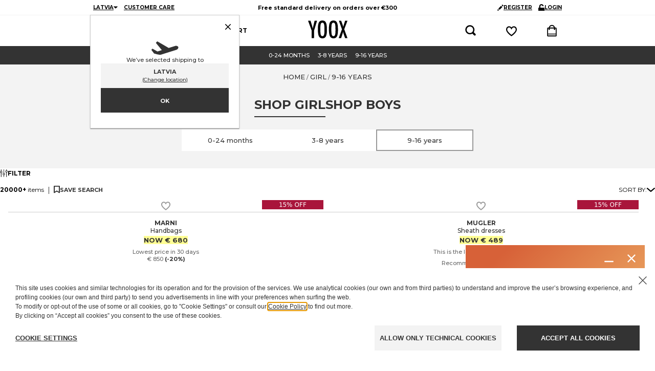

--- FILE ---
content_type: application/javascript
request_url: https://www.yoox.com/EyRv26/e0/2h/DPHk/IceaVVZOMF/VO9zr2akSu9wDb/PW02AQ/dG/5-Hj1zRwAC
body_size: 163882
content:
(function(){if(typeof Array.prototype.entries!=='function'){Object.defineProperty(Array.prototype,'entries',{value:function(){var index=0;const array=this;return {next:function(){if(index<array.length){return {value:[index,array[index++]],done:false};}else{return {done:true};}},[Symbol.iterator]:function(){return this;}};},writable:true,configurable:true});}}());(function(){mL();Yz0();kT0();var Mn=function(WS){var gV=['text','search','url','email','tel','number'];WS=WS["toLowerCase"]();if(gV["indexOf"](WS)!==-1)return 0;else if(WS==='password')return 1;else return 2;};var hS=function(){ER=["/\n","T ","\x3f0\")j+\x07#\t8+;","^/7","D","\f\'"," 1I9:\r\v042*","5>  S<\'",",\"\"r","G*#6(83+&","\v\bj%","Y%570","\v1M2&) C;60","50,M*\f6","1^4)","%1-/A#$","o)go\x00)c\'Kl6Cm;<","\r\x3f\'=","3\t3","[4","*06;1","-)41&4M2","5\x403\"","-642* &H*#7,G!1","x\x07I0M",".V4 &+","_#6\"3E\n,\b6","3&\'S;\f\'","r","+ 0M*\r",".","1;8>=","\'5(/,D ","(x{yI3*K,rnkfrFPuDyl|c#2\f>xn1Ub","\"!\"1E\'\t860\t/$E+\x3f17","$-,i0>0","-E.","`","B3<","E773\x3f6","!C156","\v6>3",";","\x3f*01R:\x00-","&2#;<0\"E\"","\\\x3f>!1A+\x07\v6\x005\x3f027)s*1 &!","3(&$R\n\'/%","","2!0./K.","<","&O!\v0\n0\"-,H","5#7*E0","9$Y","\x076",".4(","!+;%>,8&A/#-,+S","A8-3$<","!I<",")C3\"%&&ep#o\x004","88.1X2","37#\x3f&3D4=-6(","0\",",".\x40","> &=o)","% &E\x3f",".5>62\rc5M48d)U(N\v,",",\r3M%","\x00.\n/=0*\r ","+-(E<%\f","7<P*",".\x00+\x3f=;&X","%\f.=;&X54)\"\"n.\x07","8-%1",".\x3f407","","\r-N*4/0G&\r","tA","+\x07>>&\r\v,\x00I\"+1","sF","b\x00\"*>","\"K#","\r-A#1&/ ","8075SuLM","E-","_v","61",";55&X\n#0&+E=","f\'\x001d)U(N\v,Ihq71c>|\x07&d7O8\x070","\t-7`5&6\"=\f&\f(4#-C","7\f&E(p\x07,+T*\rb-\x3f2#\'7C(V+\'0L*","T *5\'4","E)ck","\"s","\'+ C$!\v-\x3f%#7\vK(<","% .","1 Q:6$\x3f58\x3f#&\t\x3f$!.C,1","$P=\"\x0074#","#4-\x07/I","O5\f4k",";\f163\x3f6","-,I2*!E!3\x3f6 \\2\x3f*","#\x0064511\\$","V*\r-h","4;\x40n","6;A#%0&T&\x07\x00\x00.\"","=\r*","25","&\';$=*HC156c\rE#\x070","&;9,\x077\x40# 1(","\"=*C","\\J%L","8-X/>","67","%<\'*N;.\x07632\"","58&\r\'","8\x00%\b4\x3f:\r1^","5\r","6\"\"1T=","\n.]X#5)&1R6","s/&+( ","&-0,B&\v69900&","/6>8\"","lG xbkfBO2y#/Fo+M","V",":\x07&","\x07\r!74\x3f*-/A#$","\'","),0S*\x07\r5\x07","C6\"%","*$\"6",")3(*&K","3,2{","-\x3f&) C;C2.=8\x3f","\x3f\x07\x07","\x00(>~","T*#\x3f0","f\n2#>3\r_\x3f3 7I\x3f+,5","_#\x006,1O;\'&<","/&<U\x3f","*|&_) \"1AmY","\"","=2;\x3f%1",",\r1\f","\"=c6T.\x07/\f4%q)7C3p\'\"1C\'C\r0I<8\x3f\x3f/\t"];};var GT=function(jq,dY){return jq&dY;};var pq=function(){return ["J#S",">s!RS\bCn\vTK\x40","U\b","=S\x3f,J-","YT","_","C-S[\r\b","jUP\tDXW","a=QH","J:.:`9`)RL\r","6\\O\x40Y>#\fe+A-M","x.(TPI\x00","F\x3fN\x07(\x07+PY1\\\r","N;xR\t[\n\r{HK^+%>","p:J\\LI","(F,","#J\tT^\x40j0>:\x07d#S)VY","oSJ","6\x3fB8Sz~H\n","F9","\x3f","]IR\f\b\fsa`","T","]","-l","\t",",Z]","C#BJXIzM>>04W-","<8#\n","B,S\'M:IF\n","Z\bXOfR*\"%","\"\x07","U\\-\x3f45H9","X\bN","[Q","q-$/y$3hx","-YY\bY\x00+DM\x40","C","C","ca","$(=c,9O\\HX 4I","I\"C-","/=IN,K","nlkq\b~","\x00F8T"," `6+","T$\x40&","H.O-Q","fuhJL","nlk","I\v","F+\\P\t[\fStK^395\x406\x3fF>V\bE","(>f0\x00c-K_","\fU\\WX;\r#^38A.Z","*,","Y\x00IqLP68J9U!\\=I\x00\x40\v","R!N;W","T,\r#^",">B&[>Y\rA","P9","!4\x07l4","F=K1y\tR","YXII>","C\t/U\\KI0!","\t#UQ(_<M_HE_[PN<-%IQ&B1LR","VO<","8S\t[","D,U\vPY","t9\x07\r~x","NQL^:","6.#","M\\,&%U=B:K","$#BQc*U\t\v]","f\n|8y*;8f/4qpkr !r\'e^ITWNQ2\">U9R>HELAVK\b\vfcz",">O)MX;D\x00\rtSIT1)\x07H","X\x00VTQo\vU2\"I&ZH","/L\vO\x3fAoXFX6:4","K(CWR","4U8J-Q\bO","XIlI:!","W,>7","K",">4\x00\x00KF%Z","\x07F","AZHW\\= 4","X\tN=",">9b(J-Q\b","YV",",80k#","^M\\->f","O\x40P0:4","BF:^Y","[MF[","X]M0>%\x00","\">s\b=B","IQtA","/","\x00B.OFHF","\"i","\vF","T\r","$\x00C;o-^\fo","sG","\nIRFR2<=B","L^0","+MO3FStVR3-%","$T<y\tR\b\x40\v\f","J\'E.h/,J<RSKX<88","!G","Q\tJ\bKX",")H&Z","1]","^+>=8^","TQIX8-=SF.Oh^\bH\t\x00[","LQXW\\+%>","_%\"R+W,S\\","[\x00\r\\IJO","8","=\x00_\tm\\\\n:8$3B9R:Z","\rXK\x40O,)","S^IH;)\"","K\'XR%","_JK","\r/\t","N\vH\\BX","X\tJ","UX-*>F.B","\'","35F4I+v\bY\x40","AH2!(","C&$;\x40\x40jWI=QZG","H,)#:","Q\\Q[0><%U$H&","QRDY6\"6","WN\b\v]\x00<RSFH->4^",")[","L","NU\x40","K","}","HKY:*8C","[","Hq","C-I_\t8[","O]IC","M","\bY\x00\r","_DIe","P\r","t g","Ik\x40Q","$","RQIX<8B$R%{H\r","`\vX\x07,<x,Blgb~yhj35M&"," T^U\tNRSsT:;\"6F!B,","`]\b\'NO~JS9%#",">;#","M~JY:","\x3fB/VH\t ]\n\vR^JQ-\x3fB","OQI"];};var dn=function(MG,fS){return MG[Yv[LO]](fS);};var jR=function(ZR,LF){return ZR!==LF;};var AP=function(Bp,Dv){return Bp!=Dv;};var rp=function(Kn){if(Kn===undefined||Kn==null){return 0;}var nk=Kn["toLowerCase"]()["replace"](/[^a-z]+/gi,'');return nk["length"];};var Rp=function(Yc){if(Yc===undefined||Yc==null){return 0;}var IO=Yc["toLowerCase"]()["replace"](/[^0-9]+/gi,'');return IO["length"];};var Mp=function JG(qR,EF){'use strict';var Sq=JG;switch(qR){case TJ:{kv.push(kk);IN[kS()[fG(UG)](wV,WF(TG),LP)][vY(typeof mv()[JV(Wv)],rk([],[][[]]))?mv()[JV(qP)].apply(null,[GY,OS,kg]):mv()[JV(Xc)](UO,XZ,Fj)](Rg()[Qp(Kc)](sG,TG,hn,nT,nF,NR),function(Sv){return JG.apply(this,[Yh,arguments]);});kv.pop();}break;case cm:{kv.push(rv);throw new (IN[DS()[QG(NT)](xQ,Ip)])(kS()[fG(UO)](v6,Hv,kq));}break;case E2:{var vk;kv.push(Lg);var XP;var rG;for(vk=TG;BO(vk,EF[DS()[QG(TG)](bN,tY)]);vk+=dc[KG]){rG=EF[vk];}XP=rG[mv()[JV(dv)].call(null,pR,AT,zh)]();if(IN[DS()[QG(vp)].call(null,V,pk)].bmak[Gk()[Tk(gk)](wz,OF,qV)][XP]){IN[vY(typeof DS()[QG(Gq)],rk('',[][[]]))?DS()[QG(Hv)](Pv,ST):DS()[QG(vp)].apply(null,[V,pk])].bmak[Gk()[Tk(gk)].call(null,wz,OF,Gg)][XP].apply(IN[jR(typeof DS()[QG(Ic)],'undefined')?DS()[QG(vp)](V,pk):DS()[QG(Hv)].call(null,mZ,jS)].bmak[vY(typeof Gk()[Tk(Cn)],rk([],[][[]]))?Gk()[Tk(AT)](TF,Gn,qv):Gk()[Tk(gk)].call(null,wz,OF,wc)],rG);}kv.pop();}break;case J3:{kv.push(zG);var cp=dc[Np];var gS=lc()[LR(LO)].call(null,cQ,Hc);for(var SP=TG;BO(SP,cp);SP++){gS+=kS()[fG(vR)](Fd,vc,SR);cp++;}kv.pop();}break;case pL:{var qY=EF[pN];kv.push(HP);var tR=lc()[LR(LO)](L0,Hc);var TR=Wq()[rO(Fc)](xQ,rT);var wg=TG;var hp=qY[Rg()[Qp(CG)].call(null,Vg,nS,HG,LO,sg,VP)]();while(BO(wg,hp[DS()[QG(TG)].apply(null,[Y0,tY])])){if(vG(TR[mv()[JV(hq)].call(null,LY,qP,qz)](hp[DS()[QG(UG)].apply(null,[fJ,lv])](wg)),TG)||vG(TR[mv()[JV(hq)].call(null,LY,hq,qz)](hp[DS()[QG(UG)](fJ,lv)](rk(wg,Mk))),TG)){tR+=Mk;}else{tR+=TG;}wg=rk(wg,AT);}var IZ;return kv.pop(),IZ=tR,IZ;}break;case T3:{var sZ=EF[pN];var Ac;kv.push(Ug);return Ac=IN[kS()[fG(Vg)](I,WF({}),Pc)][lc()[LR(SR)].apply(null,[Gv,Ck])](sZ)[mv()[JV(Nc)].apply(null,[Tv,Gq,Pm])](function(UV){return sZ[UV];})[TG],kv.pop(),Ac;}break;case rl:{kv.push(KY);IN[mv()[JV(lV)](xq,WF(WF(Mk)),YG)](function(){return JG.apply(this,[J3,arguments]);},Vm[Wq()[rO(qn)](bT,Np)]());kv.pop();}break;case cN:{kv.push(zg);var QS=IN[DS()[QG(vp)](MR,pk)][jR(typeof mv()[JV(Tv)],rk([],[][[]]))?mv()[JV(Xc)].apply(null,[UO,Vq,Mr]):mv()[JV(qP)](Rn,sG,Ng)]?Mk:TG;var TT=IN[DS()[QG(vp)](MR,pk)][kS()[fG(CR)](Mr,LO,hk)]?dc[KG]:TG;var XS=IN[DS()[QG(vp)].apply(null,[MR,pk])][Rg()[Qp(QR)](Ek,QR,nv,xk,WF([]),cG)]?Mk:Vm[lc()[LR(Vg)].call(null,j3,qV)]();var dj=IN[DS()[QG(vp)](MR,pk)][jR(typeof Rg()[Qp(sh)],'undefined')?Rg()[Qp(CZ)](qP,tk,PP,Kc,cq,Zk):Rg()[Qp(Mk)](Xv,Jq,Sk,rT,rT,jc)]?dc[KG]:Vm[lc()[LR(Vg)].apply(null,[j3,qV])]();var Tq=IN[DS()[QG(vp)](MR,pk)][kS()[fG(Kh)](Od,BT,fF)]?Vm[Gk()[Tk(NP)].apply(null,[f2,vR,WF(TG)])]():TG;var MV=IN[DS()[QG(vp)](MR,pk)][kS()[fG(sn)].apply(null,[hG,qg,Ck])]?Mk:TG;var AF=IN[DS()[QG(vp)](MR,pk)][jR(typeof lc()[LR(Ip)],rk('',[][[]]))?lc()[LR(Wv)](FL,KY):lc()[LR(sg)].apply(null,[qT,hk])]?Mk:Vm[lc()[LR(Vg)](j3,qV)]();var hO=IN[DS()[QG(vp)](MR,pk)][vY(typeof DS()[QG(BT)],'undefined')?DS()[QG(Hv)](Bq,Wh):DS()[QG(WG)].call(null,Jq,tS)]?Mk:dc[NP];var Cq=IN[jR(typeof DS()[QG(OS)],'undefined')?DS()[QG(vp)](MR,pk):DS()[QG(Hv)].call(null,Gn,Yp)][Zn()[bO(PT)].apply(null,[ES,UG,UG,Ej,WF(WF(TG)),FU])]?Mk:dc[NP];var TA=IN[vY(typeof Gk()[Tk(RD)],rk([],[][[]]))?Gk()[Tk(AT)](bf,Hv,BT):Gk()[Tk(Gs)](hl,vp,NT)][vY(typeof Wq()[rO(Jw)],'undefined')?Wq()[rO(Ip)].call(null,QD,f9):Wq()[rO(TG)].apply(null,[lR,tS])].bind?Vm[Gk()[Tk(NP)](f2,vR,KG)]():TG;var Sx=IN[vY(typeof DS()[QG(st)],'undefined')?DS()[QG(Hv)](rD,A1):DS()[QG(vp)](MR,pk)][bU()[vU(vR)].call(null,KG,vp,fH,UG)]?Mk:TG;var GI=IN[DS()[QG(vp)].apply(null,[MR,pk])][Wq()[rO(W1)](Jt,EA)]?Mk:TG;var nI;var Wf;try{var PD=kv.length;var X8=WF(lh);nI=IN[DS()[QG(vp)](MR,pk)][DS()[QG(xE)](Xt,kq)]?Mk:TG;}catch(bs){kv.splice(Rt(PD,Mk),Infinity,zg);nI=TG;}try{var TB=kv.length;var AA=WF({});Wf=IN[DS()[QG(vp)].apply(null,[MR,pk])][Zn()[bO(lv)](mx,XZ,LD,Ic,LD,Yf)]?Mk:TG;}catch(Ys){kv.splice(Rt(TB,Mk),Infinity,zg);Wf=TG;}var CD;return CD=rk(rk(rk(rk(rk(rk(rk(rk(rk(rk(rk(rk(rk(QS,xw(TT,Mk)),xw(XS,AT)),xw(dj,dc[rT])),xw(Tq,qP)),xw(MV,sG)),xw(AF,UG)),xw(hO,Vm[vY(typeof Bt()[Fb(dx)],rk([],[][[]]))?Bt()[Fb(Vg)](kx,tA,mD,UG,hn,XZ):Bt()[Fb(sg)].apply(null,[NP,RD,rw,Zf,LO,OS])]())),xw(nI,vp)),xw(Wf,sg)),xw(Cq,XZ)),xw(TA,Vg)),xw(Sx,NT)),xw(GI,xq)),kv.pop(),CD;}break;case NQ:{var LE=EF[pN];kv.push(b8);if(IN[mv()[JV(NT)].call(null,Ek,Zf,d9)][Gk()[Tk(Gg)](tZ,NR,pM)](LE)){var wK;return kv.pop(),wK=LE,wK;}kv.pop();}break;case Lr:{kv.push(Jx);try{var Y8=kv.length;var qU=WF(lh);var BE=rk(rk(rk(rk(rk(rk(rk(rk(rk(rk(rk(rk(rk(rk(rk(rk(rk(rk(rk(rk(rk(rk(rk(rk(IN[lc()[LR(rU)](zK,r1)](IN[jR(typeof lc()[LR(Gg)],rk([],[][[]]))?lc()[LR(JH)].call(null,wj,BB):lc()[LR(sg)].apply(null,[TG,As])][lc()[LR(EA)](GA,Vq)]),xw(IN[vY(typeof lc()[LR(JU)],'undefined')?lc()[LR(sg)](Jq,lK):lc()[LR(rU)].apply(null,[zK,r1])](IN[jR(typeof lc()[LR(xE)],rk('',[][[]]))?lc()[LR(JH)].apply(null,[wj,BB]):lc()[LR(sg)](xj,XM)][lc()[LR(hk)].call(null,v9,nK)]),Mk)),xw(IN[lc()[LR(rU)](zK,r1)](IN[lc()[LR(JH)](wj,BB)][kS()[fG(Yw)](Mj,WF(WF([])),qg)]),AT)),xw(IN[vY(typeof lc()[LR(wc)],rk('',[][[]]))?lc()[LR(sg)].apply(null,[wV,qM]):lc()[LR(rU)].apply(null,[zK,r1])](IN[lc()[LR(JH)](wj,BB)][Wq()[rO(TH)].call(null,gt,cq)]),dc[rT])),xw(IN[lc()[LR(rU)].apply(null,[zK,r1])](IN[vY(typeof Gk()[Tk(NE)],rk([],[][[]]))?Gk()[Tk(AT)].call(null,dA,mK,CZ):Gk()[Tk(sG)](xT,kM,pk)][vY(typeof mv()[JV(OE)],rk('',[][[]]))?mv()[JV(qP)].apply(null,[LK,rU,pf]):mv()[JV(hk)].apply(null,[F8,JU,EH])]),qP)),xw(IN[lc()[LR(rU)](zK,r1)](IN[lc()[LR(JH)](wj,BB)][kS()[fG(Ck)](bj,NT,nT)]),sG)),xw(IN[lc()[LR(rU)].call(null,zK,r1)](IN[lc()[LR(JH)](wj,BB)][lc()[LR(GM)].call(null,Jh,Cn)]),UG)),xw(IN[lc()[LR(rU)](zK,r1)](IN[lc()[LR(JH)].apply(null,[wj,BB])][Gk()[Tk(KY)](nR,P1,dx)]),Hv)),xw(IN[lc()[LR(rU)](zK,r1)](IN[lc()[LR(JH)](wj,BB)][lc()[LR(RB)].apply(null,[pK,Mk])]),vp)),xw(IN[lc()[LR(rU)].apply(null,[zK,r1])](IN[lc()[LR(JH)](wj,BB)][Zn()[bO(RE)](Rx,sg,cq,Np,qv,pf)]),sg)),xw(IN[lc()[LR(rU)](zK,r1)](IN[lc()[LR(JH)](wj,BB)][Zn()[bO(xk)].apply(null,[NR,xq,mM,mM,Np,pf])]),XZ)),xw(IN[lc()[LR(rU)].apply(null,[zK,r1])](IN[vY(typeof lc()[LR(kx)],rk('',[][[]]))?lc()[LR(sg)].apply(null,[Aj,Ts]):lc()[LR(JH)].call(null,wj,BB)][kS()[fG(wE)].call(null,Yx,OE,XE)]),Vg)),xw(IN[vY(typeof lc()[LR(RD)],rk([],[][[]]))?lc()[LR(sg)].call(null,Px,nU):lc()[LR(rU)](zK,r1)](IN[lc()[LR(JH)].call(null,wj,BB)][Bt()[Fb(xk)].call(null,dx,sG,pf,RB,NP,vc)]),NT)),xw(IN[lc()[LR(rU)](zK,r1)](IN[lc()[LR(JH)](wj,BB)][Gk()[Tk(E1)](OK,Fc,KY)]),xq)),xw(IN[lc()[LR(rU)].apply(null,[zK,r1])](IN[lc()[LR(JH)](wj,BB)][jR(typeof lc()[LR(rT)],'undefined')?lc()[LR(SB)](Xt,RD):lc()[LR(sg)](BT,zM)]),Ek)),xw(IN[lc()[LR(rU)](zK,r1)](IN[lc()[LR(JH)].apply(null,[wj,BB])][Gk()[Tk(VH)](Nt,tK,rT)]),cq)),xw(IN[lc()[LR(rU)].apply(null,[zK,r1])](IN[lc()[LR(JH)](wj,BB)][jR(typeof mv()[JV(WG)],rk([],[][[]]))?mv()[JV(GM)](Gs,qD,Bk):mv()[JV(qP)](wb,RE,g8)]),Vm[Wq()[rO(Hc)].apply(null,[cc,Ip])]())),xw(IN[lc()[LR(rU)](zK,r1)](IN[lc()[LR(JH)].apply(null,[wj,BB])][DS()[QG(kM)].call(null,V8,LD)]),Ip)),xw(IN[lc()[LR(rU)].call(null,zK,r1)](IN[lc()[LR(JH)](wj,BB)][jR(typeof Gk()[Tk(qP)],rk([],[][[]]))?Gk()[Tk(TE)](fJ,Gq,WF(WF([]))):Gk()[Tk(AT)].apply(null,[zK,gK,jc])]),dc[RD])),xw(IN[vY(typeof lc()[LR(cE)],'undefined')?lc()[LR(sg)](pM,mI):lc()[LR(rU)](zK,r1)](IN[lc()[LR(JH)](wj,BB)][Wq()[rO(xk)](nR,Kh)]),dc[BT])),xw(IN[lc()[LR(rU)](zK,r1)](IN[lc()[LR(JH)].call(null,wj,BB)][mv()[JV(P1)](Kh,Qs,Zb)]),Rn)),xw(IN[lc()[LR(rU)].apply(null,[zK,r1])](IN[lc()[LR(JH)](wj,BB)][Gk()[Tk(Hc)](PR,sg,WF(WF(Mk)))]),NP)),xw(IN[lc()[LR(rU)](zK,r1)](IN[lc()[LR(JH)].apply(null,[wj,BB])][Bt()[Fb(lv)].call(null,WF(WF(TG)),nK,Pt,WF({}),KG,pk)]),KG)),xw(IN[lc()[LR(rU)](zK,r1)](IN[DS()[QG(Tv)].apply(null,[H9,UG])][lc()[LR(sG)](nj,Gq)]),rT)),xw(IN[lc()[LR(rU)](zK,r1)](IN[Gk()[Tk(sG)](xT,kM,nK)][vY(typeof lc()[LR(vp)],rk('',[][[]]))?lc()[LR(sg)].call(null,Qf,gs):lc()[LR(P1)](wY,hq)]),Ic));var Zt;return kv.pop(),Zt=BE,Zt;}catch(OD){kv.splice(Rt(Y8,Mk),Infinity,Jx);var I8;return kv.pop(),I8=TG,I8;}kv.pop();}break;case Yh:{var Sv=EF[pN];kv.push(DE);if(vY([Wq()[rO(E8)](f8,LD),Rg()[Qp(dx)].apply(null,[vp,nK,Z1,rT,qD,Mk]),lc()[LR(JU)].call(null,vK,cq)][mv()[JV(hq)](LY,WF([]),Uc)](Sv[jR(typeof mv()[JV(NT)],rk('',[][[]]))?mv()[JV(OE)].apply(null,[cE,LD,XG]):mv()[JV(qP)](Bf,VP,k1)][Wq()[rO(OS)](zY,TE)]),S8(Mk))){kv.pop();return;}IN[mv()[JV(lV)](xq,lv,Bv)](function(){var PU=WF(WF(pN));kv.push(gU);try{var jb=kv.length;var J1=WF([]);if(WF(PU)&&Sv[mv()[JV(OE)].call(null,cE,Tv,qp)]&&(Sv[mv()[JV(OE)].apply(null,[cE,JH,qp])][bU()[vU(NE)].call(null,CG,Ek,H1,Hv)](DS()[QG(cG)](X9,E8))||Sv[mv()[JV(OE)](cE,F8,qp)][bU()[vU(NE)](cE,Ek,H1,Hv)](Zn()[bO(Zf)](Cn,sg,kx,sG,qV,EI)))){PU=WF(WF(lh));}}catch(DM){kv.splice(Rt(jb,Mk),Infinity,gU);Sv[mv()[JV(OE)].call(null,cE,Rn,qp)][Bt()[Fb(Ej)].call(null,R9,MM,T9,wc,xq,CG)](new (IN[mv()[JV(XE)](t8,RB,gM)])(bU()[vU(t8)](rU,LH,Jf,Hv),Sw(jL,[Bt()[Fb(Cn)].apply(null,[RU,Gg,hH,sh,Hv,nK]),WF(WF([])),Rg()[Qp(SR)].apply(null,[XZ,Lf,LK,cG,RD,Gq]),WF({}),Wq()[rO(xE)](xG,wc),WF(pN)])));}if(WF(PU)&&vY(Sv[Rg()[Qp(BT)](sg,qn,YD,Xc,WF(WF({})),NT)],jR(typeof Rg()[Qp(Tv)],rk(lc()[LR(LO)](z4,Hc),[][[]]))?Rg()[Qp(Yb)](NP,WA,YD,WF([]),Vq,hq):Rg()[Qp(Mk)].call(null,g8,xI,sg,VP,TG,Vq))){PU=WF(WF([]));}if(PU){Sv[mv()[JV(OE)](cE,WF(WF(TG)),qp)][Bt()[Fb(Ej)](pR,MM,T9,Lt,xq,Pc)](new (IN[mv()[JV(XE)].call(null,t8,VP,gM)])(jR(typeof DS()[QG(LD)],'undefined')?DS()[QG(cE)](II,cE):DS()[QG(Hv)].apply(null,[ct,AT]),Sw(jL,[Bt()[Fb(Cn)](dx,Gg,hH,hq,Hv,sg),WF(WF(lh)),Rg()[Qp(SR)].apply(null,[XZ,Lf,LK,kq,JH,LD]),WF(WF(pN)),Wq()[rO(xE)].call(null,xG,wc),WF(WF([]))])));}kv.pop();},TG);kv.pop();}break;case fd:{var Rf=EF[pN];var nD=EF[lh];kv.push(Ds);if(zA(nD,null)||rs(nD,Rf[DS()[QG(TG)](Wm,tY)]))nD=Rf[DS()[QG(TG)](Wm,tY)];for(var Tt=TG,VK=new (IN[mv()[JV(NT)](Ek,UG,IF)])(nD);BO(Tt,nD);Tt++)VK[Tt]=Rf[Tt];var Sf;return kv.pop(),Sf=VK,Sf;}break;case U5:{var vB=EF[pN];var rb=EF[lh];kv.push(gA);var xH=zA(null,vB)?null:AP(Gk()[Tk(Vg)].apply(null,[tp,d8,Yb]),typeof IN[mv()[JV(R9)].call(null,Cn,xq,Vl)])&&vB[IN[mv()[JV(R9)].call(null,Cn,ZH,Vl)][Gk()[Tk(Cn)].call(null,PF,Kj,E8)]]||vB[lc()[LR(qv)](dp,LO)];if(AP(null,xH)){var M9,rH,lx,tM,ZD=[],Tw=WF(TG),v8=WF(dc[KG]);try{var Ew=kv.length;var J8=WF([]);if(lx=(xH=xH.call(vB))[kS()[fG(wc)](fk,BT,GM)],vY(Vm[lc()[LR(Vg)](GG,qV)](),rb)){if(jR(IN[kS()[fG(Vg)](SV,OE,Pc)](xH),xH)){J8=WF(WF({}));return;}Tw=WF(Mk);}else for(;WF(Tw=(M9=lx.call(xH))[Gk()[Tk(t8)](UT,fw,qv)])&&(ZD[mv()[JV(vp)].apply(null,[wE,Cn,fk])](M9[Rg()[Qp(TG)](sG,vw,JR,pR,WF(TG),UO)]),jR(ZD[DS()[QG(TG)](Ap,tY)],rb));Tw=WF(dc[NP]));}catch(jU){kv.splice(Rt(Ew,Mk),Infinity,gA);v8=WF(Vm[jR(typeof lc()[LR(UO)],'undefined')?lc()[LR(Vg)](GG,qV):lc()[LR(sg)](wc,O1)]()),rH=jU;}finally{kv.splice(Rt(Ew,Mk),Infinity,gA);try{var Bw=kv.length;var pA=WF([]);if(WF(Tw)&&AP(null,xH[Wq()[rO(Cn)].apply(null,[XG,n1])])&&(tM=xH[Wq()[rO(Cn)](XG,n1)](),jR(IN[vY(typeof kS()[fG(vc)],rk('',[][[]]))?kS()[fG(PT)].call(null,kM,qV,sH):kS()[fG(Vg)].call(null,SV,Ej,Pc)](tM),tM))){pA=WF(WF(lh));return;}}finally{kv.splice(Rt(Bw,Mk),Infinity,gA);if(pA){kv.pop();}if(v8)throw rH;}if(J8){kv.pop();}}var Fx;return kv.pop(),Fx=ZD,Fx;}kv.pop();}break;case Nd:{var Ss=EF[pN];kv.push(A8);var cw=Ss[jR(typeof mv()[JV(DD)],'undefined')?mv()[JV(Nc)](Tv,WF(WF([])),nn):mv()[JV(qP)].apply(null,[QU,wc,dE])](function(sZ){return JG.apply(this,[T3,arguments]);});var wM;return wM=cw[Rg()[Qp(Hv)](qP,HH,Vk,SR,px,NP)](kS()[fG(NR)].call(null,Jj,wc,qV)),kv.pop(),wM;}break;}};var Vm;var jE=function(nM){var tt=nM[0]-nM[1];var nw=nM[2]-nM[3];var kB=nM[4]-nM[5];var pw=IN["Math"]["sqrt"](tt*tt+nw*nw+kB*kB);return IN["Math"]["floor"](pw);};var CK=function(){return KD.apply(this,[b3,arguments]);};var IH=function(){return Ox.apply(this,[g4,arguments]);};var w9=function(){return [];};var XB=function(Ij){if(IN["document"]["cookie"]){try{var ZK=""["concat"](Ij,"=");var vI=IN["document"]["cookie"]["split"]('; ');for(var fb=0;fb<vI["length"];fb++){var Gw=vI[fb];if(Gw["indexOf"](ZK)===0){var n8=Gw["substring"](ZK["length"],Gw["length"]);if(n8["indexOf"]('~')!==-1||IN["decodeURIComponent"](n8)["indexOf"]('~')!==-1){return n8;}}}}catch(Bs){return false;}}return false;};var R1=function(){return ["9M","8\"HlK<8","eVG","&5\"]M\\!\t\x07","4\x07>Y\\","\x009Z\\`8","Y7!9LFJ\'","\"{M]!","jDTc\v)uJ","8]","Z\\O0","-FZk6","0","\x008JZK;%%_I]","\\[K","&emm4",";YDG4$G\x07D#\x07([A^",";\'","NMZ\"4.[Q","0<\x3fLE","<LJE\t!8\x40JG\f<\f(AI\x40\x070","}\'(LA>\x07",":\b.PX\\&","E,<G","wq\'.[wK4\n\x00*]M"," L^B","\v=\x40[G<\n\x3fPKF;","%q","^","y\x07(","OO\r8\x07","NMZ3!\t\x07*NM{1\x07.Z","![","\'","","*NMH6","\x3fZ","\t!\x07*]G\\\x40\'>E\\\t&F$]\bOu\t!LKZ","G^o","\'H[Z!%4>]G^&!","x|","4","o:khK\\7\x07","8A","q\x3f1=LZq;\x07*YXK","ZP","/HQ","4\n",".[EG&%Z","i;\x07*]G\\\x40<U*EZK1U9\\F\x40\t;","\v9B","\'FKO<\t","\t&F]] ","]\x40\\\"","\x3fP","&Z\\","A3","J\r\n","YI\\0/\x3f","\f;F\\","`!","\n9*Z\\y!\x07[GC!","&\x40[",";\x008","E,%/L","\x07%F\\:\b.[\\;-\x40FKu\t\x07kG]B\fukFJD6","q(vI]\x3f\x00*Z]Z%\x00=Jrb\r6\x00","K8","*_AI!\t\x07"," \x07.G\\}\'\x3f","(","\tEGL","SmM","{","YZK",":\b\"G]K","8YIZ=#\r(LXZ\t:\b","}OU0\ts\x40!.\tKA0;U6","z _M\x40",");","\\>cj/XSBj46m","6\x07\'LL}9\"\\E","zy`S","&&H\\K","\\A5%9jI]","&","y(","%8\"GG\\60\"FF",",9fNl\t\'","XB2H\\O",".D","Y3","\x3f\n\x00\r/[AX\'9\x00%^ZO%","\x07=\x40KK7:.[zK\x07<9H\\G;","4\n#H","D~","\x40K\t2","q30\n%\x40]C\x3f\"0{MM\'9","\x07.MM\x40<\x078","\x00^<\b.[M4.\x00","<;","\"Zj\\#","3\x07\'LLo\'\'\tHKE3\x00","\x00\"EL~&1*]I","$^","<\x40EK\x40\n\x00,A\x40","vXB,\x07\"N\x40Z\x3f\n%MA\x40\x07\n9","(JM]<\'\x40\\WM0%][","%\x078","",";\t(","*[KF\t!\x3f\\ZK","","-G","H!","[04,LFZ","[K&%z\\A4","MMB42&L[Z8","LA \v%]eA0","%&Y\\","][","JDK\'/\x3fLZX9","^_","L\r\n","NMZ0\'\t$]Q^\x00","xpb.","\tFGB4\b","J#.A\x40:","\r2Z","H[Y","","\x3f\n\b,A\\C\'","KA\f:1.Y\\F","{G\f#\x07\'\x40OFu6>Ng","q\x3f9\x07\x3f~IZ\t\'\'.[\\","-]","dRM","JZK!","9\t\"G","<","\x07\x3fLZb6","#\x3fLZ","-OD","\v.jFZ","^ML\x079T",""];};var Ws=function(){return IN["Math"]["floor"](IN["Math"]["random"]()*100000+10000);};var Sw=function hK(sb,Qw){var UU=hK;do{switch(sb){case cL:{for(var NI=Mk;BO(NI,Qw[DS()[QG(TG)].call(null,jp,tY)]);NI++){var Pf=Qw[NI];if(jR(Pf,null)&&jR(Pf,undefined)){for(var rA in Pf){if(IN[kS()[fG(Vg)](FH,rU,Pc)][Wq()[rO(TG)].call(null,Yj,tS)][jR(typeof Gk()[Tk(xq)],rk('',[][[]]))?Gk()[Tk(Ek)].call(null,fE,Qs,WF(WF(Mk))):Gk()[Tk(AT)].apply(null,[W1,ZA,jc])].call(Pf,rA)){Tx[rA]=Pf[rA];}}}}sb-=N3;}break;case wQ:{dc=Ox(rL,[['W3vSL333333','W','X','5','2W','nSS2SL333333','nSRv2','WXvWvnRXvSL333333','5255n3RL333333','WX5Xnn2','25RNv5n','N3XW','X3W5','2n33','W3vn','Nn25W','2XRn5','N3','NN','NW','NS','3','N','2','XR','Xv','R','NS3','N33','X3','WXvWvnRXvn','2333','N33N','Wvvv','Xvvv','N3333','Wvv','Nn','Nv','X3Nn','vvvvvv','NLnR','NLW2','XN','v','RWv','NLR2','XLNN','N5','5WX','X3N','2n33333','N333','S','XNv','X33','n'],WF({})]);v4=function KGFJTrDlLM(){sW();Ix();c();function Dr(){return cP.apply(this,[I,arguments]);}function Zj(vL,VE){return vL<=VE;}var E2;function DD(cE,K){var Sx=DD;switch(cE){case R:{var zD=K[kW];zD[PU]=function(sp,J1){this[TL][sp]=J1;};zD[kE]=function(g){return this[TL][g];};DD(YD,[zD]);}break;case KL:{var RL=K[kW];RL[WS]=function(Tp){return rh(typeof Tp,zx()[w(PU)](d2,PU,Z2(dx),OD))?Tp.S:Tp;};DD(N1,[RL]);}break;case N1:{var PV=K[kW];PV[J2]=function(N4){return this[WS](N4?this[Fj][b1(this[Fj][T4()[pj(PU)].apply(null,[PU,d2])],PU)]:this[Fj].pop());};DD(TV,[PV]);}break;case t:{var CU=K[kW];CU[YL]=function(){var Bh=Or()[bP(gU)](zP,rv,Z2(mP));for(let mE=zP;GP(mE,Kr);++mE){Bh+=this[Ev]().toString(d2).padStart(Kr,fV()[B2(PU)](d2,J4,Z2(C2)));}var UE=parseInt(Bh.slice(PU,dU),d2);var f4=Bh.slice(dU);if(rh(UE,zP)){if(rh(f4.indexOf(T4()[pj(d2)].apply(null,[Z2(lV),tW])),Z2(PU))){return zP;}else{UE-=E2[tW];f4=rE(fV()[B2(PU)](d2,xS({}),Z2(C2)),f4);}}else{UE-=E2[gU];f4=rE(T4()[pj(d2)](Z2(lV),tW),f4);}var X1=zP;var zp=PU;for(let fv of f4){X1+=m(zp,parseInt(fv));zp/=d2;}return m(X1,Math.pow(d2,UE));};h1(KL,[CU]);}break;case TV:{var Pr=K[kW];Pr[Ev]=function(){return this[Xj][this[TL][Kv.W]++];};DD(vV,[Pr]);}break;case vV:{var tL=K[kW];tL[A4]=function(Tr,xU){var lr=atob(Tr);var Mr=zP;var GL=[];var JU=zP;for(var SD=zP;GP(SD,lr.length);SD++){GL[JU]=lr.charCodeAt(SD);Mr=kU(Mr,GL[JU++]);}h1(PL,[this,Px(rE(Mr,xU),HW)]);return GL;};DD(t,[tL]);}break;case f:{var fP=K[kW];fP[WV]=function(Nh){return V1.call(this[X2],Nh,this);};DD(KL,[fP]);}break;case YD:{var Zp=K[kW];Zp[Ux]=function(vx,wU,IE){if(rh(typeof vx,zx()[w(PU)].apply(null,[d2,vU,Z2(dx),EW]))){IE?this[Fj].push(vx.S=wU):vx.S=wU;}else{sv.call(this[X2],vx,wU);}};DD(f,[Zp]);}break;}}function Ov(QP,gS){var z1=Ov;switch(QP){case k4:{var c2=gS[kW];var Er=gS[Zh];var N=gS[Ih];var rp=gS[Hv];var Q4=rE([],[]);var HD=Px(rE(N,R4()),Op);var lU=SE[c2];var sD=zP;if(GP(sD,lU.length)){do{var nx=vE(lU,sD);var Uj=vE(Yj.qS,HD++);Q4+=sx(f,[wE(Cj(wE(nx,Uj)),bL(nx,Uj))]);sD++;}while(GP(sD,lU.length));}return Q4;}break;case hU:{var BL=gS[kW];Yj=function(Ir,jx,Np,CD){return Ov.apply(this,[k4,arguments]);};return S2(BL);}break;case jV:{var xh=gS[kW];Gj(xh[zP]);var D=zP;if(GP(D,xh.length)){do{Or()[xh[D]]=function(){var KP=xh[D];return function(OW,Mj,E4){var Ah=x2(OW,xS(xS([])),E4);Or()[KP]=function(){return Ah;};return Ah;};}();++D;}while(GP(D,xh.length));}}break;case j1:{var Ox=gS[kW];S2(Ox[zP]);var CE=zP;if(GP(CE,Ox.length)){do{zx()[Ox[CE]]=function(){var rU=Ox[CE];return function(Gv,mL,bS,EV){var Ep=Yj(Gv,rv,bS,TS);zx()[rU]=function(){return Ep;};return Ep;};}();++CE;}while(GP(CE,Ox.length));}}break;case E1:{var Jr=gS[kW];var QS=gS[Zh];var sP=gS[Ih];var lE=rE([],[]);var Vx=Px(rE(sP,R4()),HS);var Aj=xE[Jr];var Rh=zP;while(GP(Rh,Aj.length)){var gx=vE(Aj,Rh);var dv=vE(A1.JE,Vx++);lE+=sx(f,[bL(wE(Cj(gx),dv),wE(Cj(dv),gx))]);Rh++;}return lE;}break;case S:{var SW=gS[kW];A1=function(Jv,Z,g1){return Ov.apply(this,[E1,arguments]);};return bD(SW);}break;case S4:{var q1=gS[kW];var l=gS[Zh];var LV=gS[Ih];var GW=gS[Hv];var nr=SE[zP];var ZW=rE([],[]);var Z4=SE[q1];var jW=b1(Z4.length,PU);while(LE(jW,zP)){var D2=Px(rE(rE(jW,LV),R4()),nr.length);var tp=vE(Z4,jW);var Av=vE(nr,D2);ZW+=sx(f,[wE(Cj(wE(tp,Av)),bL(tp,Av))]);jW--;}return Ov(hU,[ZW]);}break;case P1:{PU=+ ! ![];d2=PU+PU;tW=PU+d2;zP=+[];gU=tW+PU;fD=PU*gU+tW-d2;Kr=tW*PU+fD;gL=tW-PU+gU;M=gL-d2+PU-tW+fD;TD=Kr*d2-tW*PU-gU;nv=gU*Kr-M-PU+TD;pD=gU*M-tW-TD-gL;hD=nv-pD+Kr*gU+TD;L4=fD*d2*PU*TD-M;Fp=d2*fD*pD;p=Fp*TD+fD*gL*PU;mh=tW*fD+gU-gL+M;g2=M+nv+pD-gL-TD;HP=nv+TD*Fp+Kr+pD;dU=tW*Kr-gU+d2-pD;Cx=M+d2+nv+gU+pD;f1=PU*pD*tW*fD+Fp;ZV=d2+pD+Fp*M-gU;Dp=gU+TD*M*Kr;RU=Kr+gU*pD;j2=Fp*TD+gL*gU+Kr;w4=nv+d2-PU+tW+fD;NV=nv+d2*Kr+pD;q=nv+fD+gU+Fp*TD;lL=PU*TD*d2+nv-Kr;F=M+Kr*gU-gL-pD;Lv=TD*pD-tW;EE=fD-pD+gU*nv*gL;BW=d2*gU*TD+fD;UP=Kr+PU+gL+Fp*fD;qU=pD+gU+M+tW-gL;C2=gL*Fp+tW-pD;W2=pD*Kr-d2-gU;Sv=Kr*nv*PU-gL;CL=PU+tW-fD+nv+gL;pr=gL+nv+TD+tW*pD;hr=gL+fD*Fp-gU*pD;Vv=M*TD-pD+nv+gU;Bx=M-PU-fD+Fp*gL;lV=tW*gU*gL*Kr+PU;lW=TD+M*gU+fD-PU;mP=Fp+TD+M+d2*nv;H=gL+Kr+gU+fD+TD;Rp=PU+tW*M+nv*TD;bU=tW+nv+Fp*gU-PU;WV=tW*gU*TD-fD-gL;Br=M*gU*nv+fD+d2;PE=M*PU*gL*d2-gU;Op=PU*pD+gL+fD+M;d1=tW*M+gU*pD*TD;dx=tW*nv*TD+fD;GV=TD*d2+M+Fp;rv=TD*d2*tW*PU+Kr;TS=gL+tW+gU*TD;HS=pD+TD-fD+d2;c1=Fp+gU+fD*d2+gL;Fj=Fp+d2-pD+nv+gU;tr=gL+nv+M+Kr;XW=tW+Fp+Kr+pD-gL;U2=d2*pD*gL+gU+Fp;IV=d2+tW*Fp-pD*fD;X2=TD*gL-M+gU+Fp;Ev=gU*gL+Fp*d2-fD;J2=pD*TD*PU+gU;AP=M+pD+PU-d2+fD;tS=gL+Kr+fD+M;wp=gU+TD*tW+fD-M;nE=gU*fD+nv*PU-TD;q2=pD-gL+TD*PU+nv;Eh=d2+nv+fD*PU*gU;jD=gU*Kr+Fp-fD+TD;F1=fD-gU+tW+gL*TD;XP=d2+gL*tW+fD*Kr;Kh=nv-fD*tW+Kr*gL;WS=M*nv+Kr-fD;Ux=pD+tW-PU+gU+nv;sh=pD*Kr-fD+tW+M;x=tW-gU+fD*M+nv;W4=tW*nv+gL-gU*TD;pv=tW*gU+pD*PU*gL;YL=M*nv-tW;G2=gU*Kr+fD+gL*M;Xj=PU*gU+Kr+gL+Fp;Vj=TD+gU*nv-pD*gL;Y4=TD*pD*PU+d2+tW;rS=d2+fD-PU+TD*pD;tU=M+Kr+Fp+gL;Rj=Fp-gU-gL+nv*PU;wD=Fp-gL+nv*PU+M;hE=d2+Fp+gL*M-gU;j=PU*Kr*M+nv+gU;jP=Fp+tW+pD*gL-TD;wP=d2+fD*nv-Kr-tW;TL=nv*Kr-M*fD+gL;Fv=nv+tW+gU*d2*gL;wL=nv*d2+gU-M+Fp;T2=Fp-fD+pD*M;mV=pD+M*nv-gL*gU;vj=d2*Fp+fD-M*tW;w2=TD-tW*PU+d2*Fp;fE=M*PU*nv-gU-fD;F4=gU*nv+M+PU+Fp;FD=Fp*d2-M+gL*Kr;Q2=nv*M+tW+pD*PU;gV=fD+gU*PU*pD*gL;JW=gU*pD*PU*gL+M;Ph=Kr*fD*gL+d2*gU;HW=d2*Fp+M*Kr;J4=Kr+TD+M;A4=Kr*PU*nv-fD-gL;OD=pD*M-tW+Kr-fD;vU=d2*pD-M;EW=gU*pD+gL+nv+M;kE=PU+TD+gL+nv*fD;}break;case PL:{var sV=gS[kW];var fx=gS[Zh];var DL=rE([],[]);var YU=Px(rE(sV,R4()),dU);var Dh=np[fx];for(var gW=zP;GP(gW,Dh.length);gW++){var CP=vE(Dh,gW);var xr=vE(W.Lh,YU++);DL+=sx(f,[bL(wE(Cj(CP),xr),wE(Cj(xr),CP))]);}return DL;}break;case R:{var QW=gS[kW];W=function(nU,hS){return Ov.apply(this,[PL,arguments]);};return kj(QW);}break;}}function Ix(){NP=+ ! +[]+! +[]+! +[]+! +[]+! +[],kW=+[],Ih=! +[]+! +[],Zh=+ ! +[],jj=[+ ! +[]]+[+[]]-+ ! +[]-+ ! +[],fj=[+ ! +[]]+[+[]]-+ ! +[],xj=+ ! +[]+! +[]+! +[]+! +[]+! +[]+! +[],tD=+ ! +[]+! +[]+! +[]+! +[]+! +[]+! +[]+! +[],Hv=+ ! +[]+! +[]+! +[],I=! +[]+! +[]+! +[]+! +[],j1=[+ ! +[]]+[+[]]-[];}function n2(){return YP.apply(this,[OL,arguments]);}function cP(QE,br){var W1=cP;switch(QE){case t:{var mr=br[kW];mr[mr[U2](wP)]=function(){var WD=this[Ev]();var Mh=this[Fj].pop();var GS=this[Fj].pop();var TW=this[Fj].pop();var EU=this[TL][Kv.W];this[PU](Kv.W,Mh);try{this[Fv]();}catch(PW){this[Fj].push(this[j](PW));this[PU](Kv.W,GS);this[Fv]();}finally{this[PU](Kv.W,TW);this[Fv]();this[PU](Kv.W,EU);}};AW(P1,[mr]);}break;case k4:{var fp=br[kW];fp[fp[U2](wL)]=function(){var RE=this[Fj].pop();var P2=this[Ev]();if(px(typeof RE,zx()[w(PU)](d2,xS(xS({})),Z2(dx),PE))){throw Or()[bP(fD)](fD,F,Z2(GV));}if(fr(P2,PU)){RE.S++;return;}this[Fj].push(new Proxy(RE,{get(Q1,zj,cV){if(P2){return ++Q1.S;}return Q1.S++;}}));};cP(t,[fp]);}break;case Rx:{var JL=br[kW];JL[JL[U2](T2)]=function(){var hv=this[Ev]();var Qh=this[Ev]();var qv=this[nE]();var xp=AL.call(this[X2]);var J=this[tr];this[Fj].push(function(...pU){var nP=JL[tr];hv?JL[tr]=J:JL[tr]=JL[j](this);var Yr=b1(pU.length,Qh);JL[mV]=rE(Yr,PU);while(GP(Yr++,zP)){pU.push(undefined);}for(let IP of pU.reverse()){JL[Fj].push(JL[j](IP));}pE.call(JL[X2],xp);var BD=JL[TL][Kv.W];JL[PU](Kv.W,qv);JL[Fj].push(pU.length);JL[Fv]();var ME=JL[J2]();while(fr(--Yr,zP)){JL[Fj].pop();}JL[PU](Kv.W,BD);JL[tr]=nP;return ME;});};cP(k4,[JL]);}break;case GU:{var KU=br[kW];KU[KU[U2](vj)]=function(){this[Fj].push(kU(this[J2](),this[J2]()));};cP(Rx,[KU]);}break;case DE:{var k=br[kW];k[k[U2](w2)]=function(){this[Fj].push(cx(this[J2](),this[J2]()));};cP(GU,[k]);}break;case OL:{var qL=br[kW];qL[qL[U2](fE)]=function(){this[Fj].push(Px(this[J2](),this[J2]()));};cP(DE,[qL]);}break;case fS:{var CS=br[kW];CS[CS[U2](F4)]=function(){this[Fj].push(GP(this[J2](),this[J2]()));};cP(OL,[CS]);}break;case GD:{var t1=br[kW];t1[t1[U2](FD)]=function(){this[Fj].push(b1(this[J2](),this[J2]()));};cP(fS,[t1]);}break;case rD:{var TP=br[kW];TP[TP[U2](Q2)]=function(){this[Fj].push(m(Z2(PU),this[J2]()));};cP(GD,[TP]);}break;case I:{var Ej=br[kW];Ej[Ej[U2](gV)]=function(){this[PU](Kv.W,this[nE]());};cP(rD,[Ej]);}break;}}function Hh(){if([10,13,32].includes(this["kV"]))this.Xp=qD;else this.Xp=bW;}function Fr(){return l8(`${zx()[w(PU)]}`,"0x"+"\x36\x35\x31\x65\x36\x34\x33");}var pE;function O(){return AW.apply(this,[f,arguments]);}function k1(){return h1.apply(this,[PL,arguments]);}function xS(dh){return !dh;}function T4(){var BS=[]['\x65\x6e\x74\x72\x69\x65\x73']();T4=function(){return BS;};return BS;}var cj;function l2(){return cP.apply(this,[k4,arguments]);}function LU(){return DD.apply(this,[R,arguments]);}function SV(){return AW.apply(this,[R,arguments]);}function OE(){return xx()+ZS()+typeof CW[zx()[w(PU)].name];}function QU(P4){this[Fj]=Object.assign(this[Fj],P4);}function kx(){this["lN"]=(this["xD"]&0xffff)*5+(((this["xD"]>>>16)*5&0xffff)<<16)&0xffffffff;this.Xp=K2;}function qD(){this["Lp"]++;this.Xp=T1;}function GP(kP,MW){return kP<MW;}function t4(){return JS.apply(this,[X4,arguments]);}function jv(){this["xD"]^=this["xD"]>>>13;this.Xp=rV;}var r4;var sU;function Or(){var Tj=[]['\x6b\x65\x79\x73']();Or=function(){return Tj;};return Tj;}function YP(TU,QL){var m2=YP;switch(TU){case P1:{var Lx=QL[kW];Lx[Lx[U2](wp)]=function(){this[Fj].push(m(this[J2](),this[J2]()));};JS(X4,[Lx]);}break;case l4:{var Nx=QL[kW];Nx[Nx[U2](g2)]=function(){var Yx=this[Ev]();var Wj=Nx[nE]();if(xS(this[J2](Yx))){this[PU](Kv.W,Wj);}};YP(P1,[Nx]);}break;case vV:{var KE=QL[kW];KE[KE[U2](q2)]=function(){this[Fj].push(rE(this[J2](),this[J2]()));};YP(l4,[KE]);}break;case PL:{var sj=QL[kW];sj[sj[U2](Eh)]=function(){var VL=[];var Mp=this[Ev]();while(Mp--){switch(this[Fj].pop()){case zP:VL.push(this[J2]());break;case PU:var qp=this[J2]();for(var h4 of qp){VL.push(h4);}break;}}this[Fj].push(this[jD](VL));};YP(vV,[sj]);}break;case KL:{var O4=QL[kW];O4[O4[U2](F1)]=function(){this[Fj].push(Kj(this[J2](),this[J2]()));};YP(PL,[O4]);}break;case dE:{var w1=QL[kW];w1[w1[U2](XP)]=function(){r4.call(this[X2]);};YP(KL,[w1]);}break;case OL:{var mU=QL[kW];mU[mU[U2](Kh)]=function(){var GE=[];var DV=this[Fj].pop();var Mx=b1(this[Fj].length,PU);for(var Fh=zP;GP(Fh,DV);++Fh){GE.push(this[WS](this[Fj][Mx--]));}this[Ux](fV()[B2(tW)](PU,sh,Z2(bU)),GE);};YP(dE,[mU]);}break;case QD:{var x4=QL[kW];x4[x4[U2](x)]=function(){this[Fj].push(F2(this[J2](),this[J2]()));};YP(OL,[x4]);}break;case rP:{var C4=QL[kW];C4[C4[U2](W4)]=function(){this[Fj].push(this[mP]());};YP(QD,[C4]);}break;case R:{var UU=QL[kW];UU[UU[U2](pv)]=function(){this[Fj].push(this[YL]());};YP(rP,[UU]);}break;}}var S2;function wV(){return h1.apply(this,[zW,arguments]);}function XU(){return h1.apply(this,[KD,arguments]);}function zS(){return JS.apply(this,[PL,arguments]);}function kh(){return DD.apply(this,[vV,arguments]);}var PU,d2,tW,zP,gU,fD,Kr,gL,M,TD,nv,pD,hD,L4,Fp,p,mh,g2,HP,dU,Cx,f1,ZV,Dp,RU,j2,w4,NV,q,lL,F,Lv,EE,BW,UP,qU,C2,W2,Sv,CL,pr,hr,Vv,Bx,lV,lW,mP,H,Rp,bU,WV,Br,PE,Op,d1,dx,GV,rv,TS,HS,c1,Fj,tr,XW,U2,IV,X2,Ev,J2,AP,tS,wp,nE,q2,Eh,jD,F1,XP,Kh,WS,Ux,sh,x,W4,pv,YL,G2,Xj,Vj,Y4,rS,tU,Rj,wD,hE,j,jP,wP,TL,Fv,wL,T2,mV,vj,w2,fE,F4,FD,Q2,gV,JW,Ph,HW,J4,A4,OD,vU,EW,kE;function Zr(){return DD.apply(this,[N1,arguments]);}function h6(a,b,c){return a.substr(b,c);}function pj(f2){return jp()[f2];}function p4(){return YP.apply(this,[dE,arguments]);}function v1(){return DD.apply(this,[f,arguments]);}function jp(){var qE=['Pv','MP','c4','mx','Lj','FP'];jp=function(){return qE;};return qE;}function JS(Nr,UL){var jE=JS;switch(Nr){case TV:{Gj=function(){return bv.apply(this,[k4,arguments]);};Gx=function(){return bv.apply(this,[vW,arguments]);};W=function(NS,Xx){return bv.apply(this,[Cr,arguments]);};R2=function(mD){this[Fj]=[mD[tr].S];};A1=function(RV,Iv,g4){return bv.apply(this,[KL,arguments]);};sv=function(Oj,N2){return JS.apply(this,[GD,arguments]);};V1=function(LP,cL){return JS.apply(this,[Cr,arguments]);};sU=function(){this[Fj][this[Fj].length]={};};r4=function(){this[Fj].pop();};AL=function(){return [...this[Fj]];};pE=function(zU){return JS.apply(this,[Rx,arguments]);};D4=function(){this[Fj]=[];};kj=function(){return Th.apply(this,[dE,arguments]);};bD=function(){return Th.apply(this,[jV,arguments]);};S2=function(){return Th.apply(this,[kW,arguments]);};x2=function(V,KV,jL){return Th.apply(this,[fS,arguments]);};Wp=function(WW,dV,cp){return JS.apply(this,[Ch,arguments]);};Ov(P1,[]);r2();ch();Th.call(this,GD,[jp()]);np=U1();sx.call(this,q4,[jp()]);B();Ov.call(this,jV,[jp()]);xE=mv();sx.call(this,t,[jp()]);SE=KW();Ov.call(this,j1,[jp()]);E2=sx(N1,[['sMY','99','s9t','sUnnEUUUUUU','sUngEUUUUUU'],xS([])]);Kv={W:E2[zP],o:E2[PU],j:E2[d2]};;cj=class cj {constructor(){this[TL]=[];this[Xj]=[];this[Fj]=[];this[mV]=zP;DD(R,[this]);this[zx()[w(d2)](gU,Vv,Z2(c1),Vv)]=Wp;}};return cj;}break;case GD:{var Oj=UL[kW];var N2=UL[Zh];return this[Fj][b1(this[Fj].length,PU)][Oj]=N2;}break;case Cr:{var LP=UL[kW];var cL=UL[Zh];for(var xV of [...this[Fj]].reverse()){if(cx(LP,xV)){return cL[XW](xV,LP);}}throw T4()[pj(tW)].call(null,Z2(dU),zP);}break;case Rx:{var zU=UL[kW];if(F2(this[Fj].length,zP))this[Fj]=Object.assign(this[Fj],zU);}break;case Ch:{var WW=UL[kW];var dV=UL[Zh];var cp=UL[Ih];this[Xj]=this[A4](dV,cp);this[tr]=this[j](WW);this[X2]=new R2(this);this[PU](Kv.W,zP);try{while(GP(this[TL][Kv.W],this[Xj].length)){var Fx=this[Ev]();this[Fx](this);}}catch(vS){}}break;case zW:{var G1=UL[kW];G1[G1[U2](IV)]=function(){sU.call(this[X2]);};}break;case PL:{var XD=UL[kW];XD[XD[U2](fD)]=function(){var gp=this[Ev]();var XS=this[J2]();var BE=this[J2]();var nh=this[XW](BE,XS);if(xS(gp)){var BU=this;var Ap={get(j4){BU[tr]=j4;return BE;}};this[tr]=new Proxy(this[tr],Ap);}this[Fj].push(nh);};JS(zW,[XD]);}break;case fS:{var Lr=UL[kW];Lr[Lr[U2](pD)]=function(){this[Fj].push(this[WV](this[mP]()));};JS(PL,[Lr]);}break;case R:{var nL=UL[kW];nL[nL[U2](AP)]=function(){this[Fj].push(DP(this[J2](),this[J2]()));};JS(fS,[nL]);}break;case X4:{var m4=UL[kW];m4[m4[U2](tS)]=function(){this[Fj].push(LE(this[J2](),this[J2]()));};JS(R,[m4]);}break;}}function vp(){this["kV"]=(this["kV"]&0xffff)*0x1b873593+(((this["kV"]>>>16)*0x1b873593&0xffff)<<16)&0xffffffff;this.Xp=Oh;}function wx(){return AW.apply(this,[Ij,arguments]);}function Wx(ED){return jp()[ED];}function kS(){this["xD"]^=this["xD"]>>>16;this.Xp=lp;}function BV(){return cP.apply(this,[DE,arguments]);}function Th(U,cW){var xP=Th;switch(U){case dE:{kj=function(sE){return bv.apply(this,[Zh,arguments]);};W(Z2(j2),PU);}break;case OL:{var p2=cW[kW];var BP=rE([],[]);for(var Jx=b1(p2.length,PU);LE(Jx,zP);Jx--){BP+=p2[Jx];}return BP;}break;case jj:{var U4=cW[kW];A1.JE=Th(OL,[U4]);while(GP(A1.JE.length,w4))A1.JE+=A1.JE;}break;case jV:{bD=function(RP){return Th.apply(this,[jj,arguments]);};A1.apply(null,[gL,NV,Z2(q)]);}break;case PL:{var ZP=cW[kW];var PP=rE([],[]);for(var bx=b1(ZP.length,PU);LE(bx,zP);bx--){PP+=ZP[bx];}return PP;}break;case Zh:{var rj=cW[kW];Yj.qS=Th(PL,[rj]);while(GP(Yj.qS.length,Cx))Yj.qS+=Yj.qS;}break;case kW:{S2=function(zL){return Th.apply(this,[Zh,arguments]);};Ov.apply(null,[S4,[PU,WV,Z2(Br),PE]]);}break;case fS:{var zh=cW[kW];var lj=cW[Zh];var Ip=cW[Ih];var Uv=S1[M];var tV=rE([],[]);var MV=S1[zh];var ph=b1(MV.length,PU);if(LE(ph,zP)){do{var qj=Px(rE(rE(ph,Ip),R4()),Uv.length);var HV=vE(MV,ph);var z2=vE(Uv,qj);tV+=sx(f,[wE(bL(Cj(HV),Cj(z2)),bL(HV,z2))]);ph--;}while(LE(ph,zP));}return sx(Sj,[tV]);}break;case GD:{var T=cW[kW];Gx(T[zP]);for(var Vr=zP;GP(Vr,T.length);++Vr){bV()[T[Vr]]=function(){var LW=T[Vr];return function(z,m1,hV){var VD=rW.call(null,xS(zP),m1,hV);bV()[LW]=function(){return VD;};return VD;};}();}}break;case R:{var Gp=cW[kW];var hp=cW[Zh];var qx=cW[Ih];var I2=rE([],[]);var Hp=Px(rE(hp,R4()),pD);var Uh=xW[qx];var lh=zP;while(GP(lh,Uh.length)){var Wv=vE(Uh,lh);var Sr=vE(rW.Nv,Hp++);I2+=sx(f,[wE(Cj(wE(Wv,Sr)),bL(Wv,Sr))]);lh++;}return I2;}break;}}function Hr(){return cP.apply(this,[OL,arguments]);}0x651e643,2251028875;function Kp(){return l8(`${zx()[w(PU)]}`,";",Fr());}function AU(){return AW.apply(this,[GD,arguments]);}function OV(){return JS.apply(this,[fS,arguments]);}function sx(qW,Yp){var IW=sx;switch(qW){case tD:{var WP=Yp[kW];rW=function(vD,dP,t2){return Th.apply(this,[R,arguments]);};return Gx(WP);}break;case lP:{var Gr=Yp[kW];var Dj=Yp[Zh];var hL=Yp[Ih];var Q=xW[gU];var k2=rE([],[]);var jS=xW[hL];var M4=b1(jS.length,PU);while(LE(M4,zP)){var OP=Px(rE(rE(M4,Dj),R4()),Q.length);var mW=vE(jS,M4);var AS=vE(Q,OP);k2+=sx(f,[wE(Cj(wE(mW,AS)),bL(mW,AS))]);M4--;}return sx(tD,[k2]);}break;case N1:{var cU=Yp[kW];var lx=Yp[Zh];var Dv=[];var s2=sx(Ih,[]);var IS=lx?CW[T4()[pj(zP)](Z2(ZV),gU)]:CW[Or()[bP(zP)].call(null,d2,Cx,Z2(f1))];for(var ZL=zP;GP(ZL,cU[T4()[pj(PU)].call(null,PU,d2)]);ZL=rE(ZL,PU)){Dv[Or()[bP(PU)](PU,Cx,Z2(Dp))](IS(s2(cU[ZL])));}return Dv;}break;case q4:{var bj=Yp[kW];kj(bj[zP]);var X=zP;while(GP(X,bj.length)){T4()[bj[X]]=function(){var CV=bj[X];return function(G4,cv){var cr=W.call(null,G4,cv);T4()[CV]=function(){return cr;};return cr;};}();++X;}}break;case t:{var pP=Yp[kW];bD(pP[zP]);var Yv=zP;while(GP(Yv,pP.length)){fV()[pP[Yv]]=function(){var Y=pP[Yv];return function(s,mj,lv){var gr=A1(s,lL,lv);fV()[Y]=function(){return gr;};return gr;};}();++Yv;}}break;case Rx:{var tj=Yp[kW];var hh=Yp[Zh];var MD=Or()[bP(gU)](zP,pr,Z2(mP));for(var gP=zP;GP(gP,tj[T4()[pj(PU)].call(null,PU,d2)]);gP=rE(gP,PU)){var Pj=tj[bV()[Wx(d2)].call(null,H,Z2(Rp),zP)](gP);var v=hh[Pj];MD+=v;}return MD;}break;case Ih:{var JD={'\x39':fV()[B2(zP)].call(null,fD,F,w4),'\x45':bV()[Wx(zP)].call(null,Lv,Z2(EE),tW),'\x4d':bV()[Wx(PU)](BW,Z2(UP),d2),'\x55':fV()[B2(PU)](d2,qU,Z2(C2)),'\x59':zx()[w(zP)](tW,W2,Z2(Sv),CL),'\x67':Or()[bP(d2)](gU,pr,Z2(hr)),'\x6e':fV()[B2(d2)](tW,Vv,Z2(Bx)),'\x73':T4()[pj(d2)](Z2(lV),tW),'\x74':Or()[bP(tW)].apply(null,[gL,lW,TD])};return function(AV){return sx(Rx,[AV,JD]);};}break;case f:{var wh=Yp[kW];if(Zj(wh,US)){return CW[Kx[d2]][Kx[PU]](wh);}else{wh-=fL;return CW[Kx[d2]][Kx[PU]][Kx[zP]](null,[rE(DP(wh,pD),lS),rE(Px(wh,L2),p1)]);}}break;case E1:{var Zx=Yp[kW];var zr=Yp[Zh];var Cv=Yp[Ih];var SS=rE([],[]);var Bv=Px(rE(Cv,R4()),pD);var Jh=S1[Zx];for(var Zv=zP;GP(Zv,Jh.length);Zv++){var bE=vE(Jh,Zv);var Rr=vE(x2.sr,Bv++);SS+=sx(f,[wE(bL(Cj(bE),Cj(Rr)),bL(bE,Rr))]);}return SS;}break;case Sj:{var kp=Yp[kW];x2=function(B1,Cp,G){return sx.apply(this,[E1,arguments]);};return Gj(kp);}break;}}function F2(OU,zv){return OU===zv;}function H1(){return h1.apply(this,[ND,arguments]);}function L(){return sx.apply(this,[q4,arguments]);}function pW(){return AW.apply(this,[kW,arguments]);}var R2;function T1(){if(this["Lp"]<J8(this["gh"]))this.Xp=Qx;else this.Xp=VS;}var CW;function h1(Pp,M2){var SP=h1;switch(Pp){case KD:{var Dx=M2[kW];Dx[Dx[U2](JW)]=function(){this[Fj].push(this[nE]());};cP(I,[Dx]);}break;case zW:{var Jj=M2[kW];Jj[Jj[U2](Ph)]=function(){this[Fj].push(sS(this[J2](),this[J2]()));};h1(KD,[Jj]);}break;case ND:{var mS=M2[kW];h1(zW,[mS]);}break;case PL:{var rr=M2[kW];var I4=M2[Zh];rr[U2]=function(L1){return Px(rE(L1,I4),HW);};h1(ND,[rr]);}break;case Hv:{var s1=M2[kW];s1[Fv]=function(){var ML=this[Ev]();while(px(ML,Kv.j)){this[ML](this);ML=this[Ev]();}};}break;case kW:{var vh=M2[kW];vh[XW]=function(Wh,qh){return {get S(){return Wh[qh];},set S(B4){Wh[qh]=B4;}};};h1(Hv,[vh]);}break;case l4:{var zV=M2[kW];zV[j]=function(R1){return {get S(){return R1;},set S(qP){R1=qP;}};};h1(kW,[zV]);}break;case dp:{var I1=M2[kW];I1[jD]=function(Xv){return {get S(){return Xv;},set S(PD){Xv=PD;}};};h1(l4,[I1]);}break;case E1:{var UV=M2[kW];UV[mP]=function(){var YS=bL(kL(this[Ev](),Kr),this[Ev]());var KS=Or()[bP(gU)].apply(null,[zP,qU,Z2(mP)]);for(var Vp=zP;GP(Vp,YS);Vp++){KS+=String.fromCharCode(this[Ev]());}return KS;};h1(dp,[UV]);}break;case KL:{var FU=M2[kW];FU[nE]=function(){var s4=bL(bL(bL(kL(this[Ev](),J4),kL(this[Ev](),HS)),kL(this[Ev](),Kr)),this[Ev]());return s4;};h1(E1,[FU]);}break;}}function nW(){return sx.apply(this,[t,arguments]);}function nD(){return DD.apply(this,[KL,arguments]);}function vv(){return YP.apply(this,[P1,arguments]);}function rV(){this["xD"]=(this["xD"]&0xffff)*0xc2b2ae35+(((this["xD"]>>>16)*0xc2b2ae35&0xffff)<<16)&0xffffffff;this.Xp=kS;}var V1;var bD;function tP(){return DD.apply(this,[TV,arguments]);}function kD(){return DD.apply(this,[t,arguments]);}function bh(){return AW.apply(this,[N1,arguments]);}function ch(){xW=["*U#-","85oztBx\x40","U","l",">&>B\"\x40$*=:e,BH[BA\"DG&f4"];}var PL,TV,fS,Cr,vV,f,vW,Ij,jV,Ch,ND,X4,P1,N1,hU,R,lS,dE,t,dp,GU,Sj,rD,zW,S4,L2,YD,nV,Jp,fL,rP,q4,Rx,lP,S,l4,OL,E1,GD,p1,QD,KL,k4,DE,US,KD;function kU(Sp,FL){return Sp^FL;}var Gj;function nj(gh,H4){var FW={gh:gh,xD:H4,EP:0,Lp:0,Xp:Qx};while(!FW.Xp());return FW["xD"]>>>0;}function hP(){return h1.apply(this,[E1,arguments]);}function Kj(O2,hx){return O2/hx;}function B(){S1=["","\rA","T \vo\x07[SK","C\x07eud\v&OHg","C","`BSSM%NOZ^J%N\vMWGT3\v\v\x40ZVJa]\r]JK1\v\n][\\","\t","78NH`:2U1<&+A{QWGrm038MO(3WJ\x40JH"];}var Wp;return JS.call(this,TV);function A2(){return cP.apply(this,[GD,arguments]);}function rE(b2,VP){return b2+VP;}function WL(){return Fr()+J8("\x36\x35\x31\x65\x36\x34\x33")+3;}var xE;var D4;function cx(PS,NE){return PS in NE;}function DW(){return h1.apply(this,[l4,arguments]);}function AW(wW,r){var Qv=AW;switch(wW){case Cr:{var gj=r[kW];gj[gj[U2](G2)]=function(){this[Fj]=[];D4.call(this[X2]);this[PU](Kv.W,this[Xj].length);};YP(R,[gj]);}break;case Hv:{var pp=r[kW];pp[pp[U2](Vj)]=function(){this[Fj].push(this[Ev]());};AW(Cr,[pp]);}break;case N1:{var SL=r[kW];SL[SL[U2](Y4)]=function(){this[Fj].push(this[J2]()&&this[J2]());};AW(Hv,[SL]);}break;case dE:{var bp=r[kW];bp[bp[U2](rS)]=function(){this[Fj].push(dD(this[J2](),this[J2]()));};AW(N1,[bp]);}break;case f:{var vP=r[kW];vP[vP[U2](XW)]=function(){this[Ux](this[Fj].pop(),this[J2](),this[Ev]());};AW(dE,[vP]);}break;case R:{var DU=r[kW];DU[DU[U2](tU)]=function(){this[Fj].push(bL(this[J2](),this[J2]()));};AW(f,[DU]);}break;case GD:{var WU=r[kW];WU[WU[U2](Rj)]=function(){this[Fj].push(kL(this[J2](),this[J2]()));};AW(R,[WU]);}break;case kW:{var V4=r[kW];V4[V4[U2](wD)]=function(){var HU=this[Ev]();var cD=V4[nE]();if(this[J2](HU)){this[PU](Kv.W,cD);}};AW(GD,[V4]);}break;case Ij:{var Hj=r[kW];Hj[Hj[U2](hE)]=function(){var Bj=this[Ev]();var HL=this[Ev]();var dS=this[Ev]();var Tv=this[J2]();var pV=[];for(var MS=zP;GP(MS,dS);++MS){switch(this[Fj].pop()){case zP:pV.push(this[J2]());break;case PU:var LD=this[J2]();for(var Sh of LD.reverse()){pV.push(Sh);}break;default:throw new Error(fV()[B2(gU)](zP,j,Z2(d1)));}}var UD=Tv.apply(this[tr].S,pV.reverse());Bj&&this[Fj].push(this[j](UD));};AW(kW,[Hj]);}break;case P1:{var n=r[kW];n[n[U2](jP)]=function(){this[Fj].push(this[j](undefined));};AW(Ij,[n]);}break;}}var x2;function sW(){wS={};PU=1;zx()[w(PU)]=KGFJTrDlLM;if(typeof window!==[]+[][[]]){CW=window;}else if(typeof global!==[]+[][[]]){CW=global;}else{CW=this;}}function v2(){return h6(`${zx()[w(PU)]}`,WL(),Kp()-WL());}var AL;function KW(){return ["P\"N*(GW9}uyM}^5Atmbo3",",\r}/0H:\v\vW2J8D\bj6",":\n\r;","{","\x40"];}function K2(){this["xD"]=(this["lN"]&0xffff)+0x6b64+(((this["lN"]>>>16)+0xe654&0xffff)<<16);this.Xp=pS;}var wS;function bv(NL,d4){var Vh=bv;switch(NL){case R:{var Ur=d4[kW];var kr=rE([],[]);for(var A=b1(Ur.length,PU);LE(A,zP);A--){kr+=Ur[A];}return kr;}break;case Jp:{var O1=d4[kW];x2.sr=bv(R,[O1]);while(GP(x2.sr.length,hD))x2.sr+=x2.sr;}break;case k4:{Gj=function(V2){return bv.apply(this,[Jp,arguments]);};x2(tW,L4,Z2(p));}break;case TV:{var Bp=d4[kW];var RD=rE([],[]);var NU=b1(Bp.length,PU);if(LE(NU,zP)){do{RD+=Bp[NU];NU--;}while(LE(NU,zP));}return RD;}break;case nV:{var wj=d4[kW];rW.Nv=bv(TV,[wj]);while(GP(rW.Nv.length,mh))rW.Nv+=rW.Nv;}break;case vW:{Gx=function(th){return bv.apply(this,[nV,arguments]);};sx(lP,[g2,Z2(HP),PU]);}break;case Cr:{var Qj=d4[kW];var z4=d4[Zh];var M1=np[fD];var Mv=rE([],[]);var JP=np[z4];for(var Ax=b1(JP.length,PU);LE(Ax,zP);Ax--){var Up=Px(rE(rE(Ax,Qj),R4()),M1.length);var E=vE(JP,Ax);var FE=vE(M1,Up);Mv+=sx(f,[bL(wE(Cj(E),FE),wE(Cj(FE),E))]);}return Ov(R,[Mv]);}break;case KL:{var pL=d4[kW];var Tx=d4[Zh];var r1=d4[Ih];var Ar=xE[gU];var x1=rE([],[]);var rL=xE[pL];for(var SU=b1(rL.length,PU);LE(SU,zP);SU--){var n4=Px(rE(rE(SU,r1),R4()),Ar.length);var qr=vE(rL,SU);var LS=vE(Ar,n4);x1+=sx(f,[bL(wE(Cj(qr),LS),wE(Cj(LS),qr))]);}return Ov(S,[x1]);}break;case fS:{var qV=d4[kW];var LL=rE([],[]);var sL=b1(qV.length,PU);if(LE(sL,zP)){do{LL+=qV[sL];sL--;}while(LE(sL,zP));}return LL;}break;case Zh:{var Qp=d4[kW];W.Lh=bv(fS,[Qp]);while(GP(W.Lh.length,RU))W.Lh+=W.Lh;}break;}}function rh(Xh,K1){return Xh==K1;}var sv;function YV(){return YP.apply(this,[rP,arguments]);}var Kv;function C(){return h1.apply(this,[dp,arguments]);}var W;function sS(fh,jh){return fh>>>jh;}function w(Nj){return jp()[Nj];}var S1;function xv(){return cP.apply(this,[Rx,arguments]);}function m(gD,VV){return gD*VV;}var xW;function VW(){this["xD"]=this["xD"]<<13|this["xD"]>>>19;this.Xp=kx;}function xx(){return h6(`${zx()[w(PU)]}`,0,Fr());}function vE(FV,kv){return FV[Kx[tW]](kv);}function FS(){return JS.apply(this,[zW,arguments]);}function jU(){return h1.apply(this,[kW,arguments]);}function WE(){this["kV"]=this["kV"]<<15|this["kV"]>>>17;this.Xp=vp;}function R4(){var Qr;Qr=v2()-OS();return R4=function(){return Qr;},Qr;}function c(){KL=xj+Hv*j1,QD=Ih+j1,jV=Zh+I*j1,S4=NP+Hv*j1,PL=jj+Ih*j1,L2=I+Ih*j1+kW*j1*j1+j1*j1*j1,GU=I+j1,dp=I+Hv*j1,Rx=fj+I*j1,P1=tD+j1,l4=I+I*j1,Ch=jj+Hv*j1,Sj=xj+NP*j1,p1=kW+Ih*j1+Hv*j1*j1+xj*j1*j1*j1+NP*j1*j1*j1*j1,GD=Hv+I*j1,q4=xj+j1,Jp=fj+Hv*j1,t=Zh+xj*j1,f=Zh+j1,hU=kW+xj*j1,lS=xj+fj*j1+Ih*j1*j1+NP*j1*j1*j1+NP*j1*j1*j1*j1,zW=Ih+xj*j1,ND=tD+Ih*j1,k4=Hv+j1,OL=NP+j1,E1=Hv+Hv*j1,X4=xj+I*j1,dE=jj+NP*j1,nV=fj+NP*j1,fS=Ih+NP*j1,fL=xj+Hv*j1+NP*j1*j1+NP*j1*j1*j1+xj*j1*j1*j1*j1,vV=I+Ih*j1,N1=Zh+Hv*j1,US=NP+Hv*j1+NP*j1*j1+NP*j1*j1*j1+xj*j1*j1*j1*j1,S=xj+Ih*j1,rD=Hv+Ih*j1,KD=fj+j1,vW=jj+j1,Cr=NP+I*j1,rP=Zh+NP*j1,TV=Zh+Ih*j1,R=Ih+Hv*j1,Ij=kW+Hv*j1,lP=kW+I*j1,DE=tD+Hv*j1,YD=tD+I*j1;}function Qx(){this["kV"]=p8(this["gh"],this["Lp"]);this.Xp=Hh;}function ZS(){return h6(`${zx()[w(PU)]}`,Kp()+1);}function B2(ZD){return jp()[ZD];}function wv(){return AW.apply(this,[Hv,arguments]);}var Kx;function U1(){return [",;&\x40\t.\x40HS2\v<#G\"Z\x00B1<,BO$OA}","uEPI7evRYa","9\'K\b3F","b",";<%l3","hc#+dw04w6&$\'zK0X2_ImB["];}var A1;var kj;function Xr(){return cP.apply(this,[t,arguments]);}var j1,tD,I,fj,jj,NP,Ih,xj,kW,Zh,Hv;function VU(){return Ov.apply(this,[j1,arguments]);}function J8(a){return a.length;}function h2(){return YP.apply(this,[PL,arguments]);}function r2(){Kx=["\x61\x70\x70\x6c\x79","\x66\x72\x6f\x6d\x43\x68\x61\x72\x43\x6f\x64\x65","\x53\x74\x72\x69\x6e\x67","\x63\x68\x61\x72\x43\x6f\x64\x65\x41\x74"];}function ES(){return h1.apply(this,[KL,arguments]);}function lp(){return this;}function EL(){return YP.apply(this,[l4,arguments]);}function fU(){this["xD"]=(this["xD"]&0xffff)*0x85ebca6b+(((this["xD"]>>>16)*0x85ebca6b&0xffff)<<16)&0xffffffff;this.Xp=jv;}var SE;function mv(){return ["<SA]1 .7\x07C)EPO]*w4]\v3","\n]P=\bG\x07IY","\x07","l","-c,Bxlo(|TUl~wBMJu>23d\x40G9}Y\x3f71K","","M)\rnhYS\b\"d"];}function p8(a,b){return a.charCodeAt(b);}function kL(Hx,vr){return Hx<<vr;}function OS(){return nj(OE(),582092);}function rW(){return sx.apply(this,[lP,arguments]);}function Px(h,hj){return h%hj;}function xL(){return YP.apply(this,[R,arguments]);}function Z2(d){return -d;}function Gh(){this["xD"]^=this["xD"]>>>16;this.Xp=fU;}function RW(){return Ov.apply(this,[jV,arguments]);}function l8(a,b,c){return a.indexOf(b,c);}function fV(){var fW={};fV=function(){return fW;};return fW;}function XV(){return AW.apply(this,[Cr,arguments]);}function Cj(C1){return ~C1;}function H2(){return JS.apply(this,[R,arguments]);}function b1(P,IU){return P-IU;}function DP(n1,rx){return n1>>rx;}function Yj(){return Ov.apply(this,[S4,arguments]);}function b4(){return AW.apply(this,[dE,arguments]);}function bP(Ex){return jp()[Ex];}function pS(){this["EP"]++;this.Xp=qD;}function bL(mp,dj){return mp|dj;}function bW(){this["kV"]=(this["kV"]&0xffff)*0xcc9e2d51+(((this["kV"]>>>16)*0xcc9e2d51&0xffff)<<16)&0xffffffff;this.Xp=WE;}function IL(){return cP.apply(this,[rD,arguments]);}function ZU(){return DD.apply(this,[YD,arguments]);}function XL(){return YP.apply(this,[QD,arguments]);}function Oh(){this["xD"]^=this["kV"];this.Xp=VW;}var np;function VS(){this["xD"]^=this["EP"];this.Xp=Gh;}function dD(tx,D1){return tx!==D1;}function fr(l1,YW){return l1>YW;}function zx(){var dL={};zx=function(){return dL;};return dL;}function px(QV,Rv){return QV!=Rv;}function wr(){return h1.apply(this,[Hv,arguments]);}function wE(lD,Wr){return lD&Wr;}function b(){return YP.apply(this,[KL,arguments]);}function DS(){return cP.apply(this,[fS,arguments]);}function cS(){return AW.apply(this,[P1,arguments]);}function Z1(){return Th.apply(this,[GD,arguments]);}function LE(Y1,UW){return Y1>=UW;}function Y2(){return YP.apply(this,[vV,arguments]);}var Gx;function bV(){var dr=function(){};bV=function(){return dr;};return dr;}function hW(){return cP.apply(this,[GU,arguments]);}}();FG={};sb=gh;}break;case Qm:{hS();Ox.call(this,lh,[AH()]);ws();Ox.call(this,w6,[AH()]);sb-=OJ;}break;case Vd:{sb=n0;kv.pop();}break;case P2:{sb-=B7;var N1=function(k8){kv.push(cM);if(QA[k8]){var TU;return TU=QA[k8][jR(typeof Gk()[Tk(Mk)],rk('',[][[]]))?Gk()[Tk(UG)](Ep,jc,px):Gk()[Tk(AT)].apply(null,[qB,Vf,RE])],kv.pop(),TU;}var sj=QA[k8]=hK(jL,[Gk()[Tk(vp)].apply(null,[Vs,ff,R9]),k8,mv()[JV(xq)].call(null,E8,nK,PH),WF(lh),Gk()[Tk(UG)].call(null,Ep,jc,XE),{}]);XK[k8].call(sj[Gk()[Tk(UG)].call(null,Ep,jc,WF([]))],sj,sj[Gk()[Tk(UG)](Ep,jc,t8)],N1);sj[vY(typeof mv()[JV(Vg)],rk([],[][[]]))?mv()[JV(qP)].apply(null,[kw,xq,Ds]):mv()[JV(xq)].apply(null,[E8,WF(WF(TG)),PH])]=WF(pN);var DI;return DI=sj[Gk()[Tk(UG)](Ep,jc,WF(WF([])))],kv.pop(),DI;};}break;case gh:{sf=function(XK){return hK.apply(this,[R4,arguments]);}([function(Ot,rK){return hK.apply(this,[ON,arguments]);},function(Kf,tI,Wt){'use strict';return BK.apply(this,[Bh,arguments]);}]);sb=Vd;}break;case U2:{sb-=w5;N1[vY(typeof Rg()[Qp(TG)],rk(vY(typeof lc()[LR(sg)],rk([],[][[]]))?lc()[LR(sg)].apply(null,[Lt,RH]):lc()[LR(LO)].call(null,f4,Hc),[][[]]))?Rg()[Qp(Mk)](pB,vH,jM,WF({}),Ic,KG):Rg()[Qp(AT)](Mk,NT,S1,Rn,WF(Mk),XE)]=function(Kb,BH){kv.push(zx);if(GT(BH,Mk))Kb=N1(Kb);if(GT(BH,vp)){var HI;return kv.pop(),HI=Kb,HI;}if(GT(BH,dc[Mk])&&vY(typeof Kb,jR(typeof Wq()[rO(Hv)],'undefined')?Wq()[rO(vp)].apply(null,[EO,nF]):Wq()[rO(Ip)](vH,CB))&&Kb&&Kb[jR(typeof Gk()[Tk(NT)],rk('',[][[]]))?Gk()[Tk(NT)](OZ,Vg,Zf):Gk()[Tk(AT)](vw,UG,Rn)]){var Qt;return kv.pop(),Qt=Kb,Qt;}var b1=IN[kS()[fG(Vg)].call(null,V,WF(WF(TG)),Pc)][lc()[LR(vp)].call(null,wO,LP)](null);N1[jR(typeof Gk()[Tk(R9)],'undefined')?Gk()[Tk(XZ)].apply(null,[gT,Rn,UG]):Gk()[Tk(AT)].apply(null,[Y9,OA,WF({})])](b1);IN[kS()[fG(Vg)].call(null,V,Gg,Pc)][kS()[fG(NT)](Uq,dx,rD)](b1,Gk()[Tk(xq)].call(null,z4,n1,tS),hK(jL,[mv()[JV(cq)](Gg,WF(WF(Mk)),IP),WF(pN),Rg()[Qp(TG)](sG,vw,IM,sh,Gs,KG),Kb]));if(GT(BH,dc[AT])&&AP(typeof Kb,kS()[fG(Ek)](nc,ZH,wc)))for(var HA in Kb)N1[mv()[JV(Ek)](CG,Mk,Bj)](b1,HA,function(JD){return Kb[JD];}.bind(null,HA));var W9;return kv.pop(),W9=b1,W9;};}break;case D4:{sb-=VJ;xB=function(){return MH.apply(this,[jL,arguments]);};ms=function(){return MH.apply(this,[q3,arguments]);};SA=function(){return MH.apply(this,[Sd,arguments]);};KD(T7,[]);Yv=NM();G1();bB=j8();SM=Lb();}break;case w2:{var Mt;sb=n0;return kv.pop(),Mt=Tx,Mt;}break;case zN:{KD(NQ,[]);KD(S2,[AM()]);sb+=bL;KD(IJ,[]);KD(md,[]);}break;case QJ:{Ox(U5,[AM()]);KD(n4,[]);Ox(Ud,[]);sb-=J3;Ox(m5,[AM()]);(function(z8,kH){return Ox.apply(this,[c3,arguments]);}(['5','N','3','WX5Xnn2','5555555','5NvX','R','NR','Nv','X3','WR','X','NvX','N3XW','X333','N3','NLW2','NS','W','2','XLNN','Nn','XXXX','N333','2X'],dH));}break;case Q0:{pD=Y1();Ox.call(this,g4,[AH()]);Hs=pq();KD.call(this,X4,[AH()]);MI=MH(t7,[]);sb=zN;YI=KD(H4,[]);KD(bz,[AM()]);KD(d0,[]);}break;case wN:{sb-=jN;kv.pop();}break;case H:{hI=Vt();WI=w9();dI();jt();MH.call(this,ql,[AH()]);dB=R1();Ox.call(this,fl,[AH()]);sb=Qm;}break;case wh:{hD=function(){return MH.apply(this,[wh,arguments]);};Fw=function(){return MH.apply(this,[RN,arguments]);};Cf=function(){return MH.apply(this,[J4,arguments]);};C9=function(Hf,dM,qx){return MH.apply(this,[NQ,arguments]);};sb=D4;}break;case TJ:{N1[Wq()[rO(sG)](FP,Cx)]=function(ss,bH){return hK.apply(this,[Y,arguments]);};sb=n0;N1[Gk()[Tk(cq)].call(null,pP,Wv,Gq)]=lc()[LR(LO)](f4,Hc);var OH;return OH=N1(N1[Gk()[Tk(R9)].call(null,Rs,CR,Ek)]=Mk),kv.pop(),OH;}break;case Gm:{IN[DS()[QG(vp)].apply(null,[MY,pk])][jR(typeof DS()[QG(R9)],'undefined')?DS()[QG(xq)].apply(null,[hg,RU]):DS()[QG(Hv)](hn,s9)]=function(L9){kv.push(pb);var HB=lc()[LR(LO)](IS,Hc);var Us=kS()[fG(R9)](vO,lV,Np);var IB=IN[vY(typeof mv()[JV(AT)],rk([],[][[]]))?mv()[JV(qP)](H1,wc,ND):mv()[JV(XZ)](LO,sG,lk)](L9);for(var YE,c8,M1=TG,p8=Us;IB[DS()[QG(UG)].apply(null,[M8,lv])](It(M1,TG))||(p8=Rg()[Qp(UG)](Mk,NT,tA,WF([]),qg,LO),s8(M1,Mk));HB+=p8[DS()[QG(UG)](M8,lv)](GT(LY,r8(YE,Rt(Vm[Bt()[Fb(TG)](NT,xI,xA,dx,LO,qP)](),N9(s8(M1,Vm[Gk()[Tk(NP)](j3,vR,LD)]()),dc[LO])))))){c8=IB[jR(typeof Gk()[Tk(vp)],'undefined')?Gk()[Tk(KG)].apply(null,[KV,XE,WF(WF([]))]):Gk()[Tk(AT)](kb,fD,mM)](M1+=YK(LO,qP));if(rs(c8,FM)){throw new Yt(vY(typeof DS()[QG(NT)],rk('',[][[]]))?DS()[QG(Hv)].call(null,SU,KK):DS()[QG(Ek)](xS,NP));}YE=It(xw(YE,vp),c8);}var rf;return kv.pop(),rf=HB,rf;};sb+=l2;}break;case vN:{sb=n0;tb.I2=Hw[hq];MH.call(this,ql,[eS1_xor_5_memo_array_init()]);return '';}break;case wL:{sb=m7;var QA={};kv.push(gs);N1[kS()[fG(XZ)](QT,Xc,dH)]=XK;N1[lc()[LR(UG)].call(null,Fk,tS)]=QA;}break;case Z4:{N1[jR(typeof Gk()[Tk(XZ)],rk('',[][[]]))?Gk()[Tk(XZ)](IK,Rn,JU):Gk()[Tk(AT)](pE,Fs,E8)]=function(T1){return hK.apply(this,[Bh,arguments]);};sb+=Al;}break;case Xz:{var Ob=Qw[pN];var Tf=TG;for(var Ab=TG;BO(Ab,Ob.length);++Ab){var AU=dn(Ob,Ab);if(BO(AU,qN)||rs(AU,k5))Tf=rk(Tf,Mk);}return Tf;}break;case J4:{C9.g6=Hs[Mb];KD.call(this,X4,[eS1_xor_0_memo_array_init()]);return '';}break;case Ar:{var sA=Qw[pN];var cb=TG;for(var zD=TG;BO(zD,sA.length);++zD){var lD=dn(sA,zD);if(BO(lD,qN)||rs(lD,k5))cb=rk(cb,Mk);}return cb;}break;case SJ:{N1[Wq()[rO(XZ)](qF,ff)]=function(zH){kv.push(d9);var tB=zH&&zH[Gk()[Tk(NT)].call(null,jn,Vg,qP)]?function jw(){var l8;kv.push(tf);return l8=zH[jR(typeof Gk()[Tk(sg)],rk('',[][[]]))?Gk()[Tk(xq)](r9,n1,WF(Mk)):Gk()[Tk(AT)](xj,Fc,XE)],kv.pop(),l8;}:function Xs(){return zH;};N1[mv()[JV(Ek)].call(null,CG,dx,cO)](tB,bU()[vU(TG)].apply(null,[vc,K9,zs,Mk]),tB);var V1;return kv.pop(),V1=tB,V1;};sb-=x3;}break;case b3:{QK.Oh=pD[XE];sb=n0;Ox.call(this,g4,[eS1_xor_1_memo_array_init()]);return '';}break;case pL:{var E9=Qw;kv.push(Xt);var sI=E9[TG];sb+=O0;for(var DU=Mk;BO(DU,E9[DS()[QG(TG)](E4,tY)]);DU+=AT){sI[E9[DU]]=E9[rk(DU,Mk)];}kv.pop();}break;case W7:{sb=n0;Gf.D7=ER[Nb];Ox.call(this,lh,[eS1_xor_3_memo_array_init()]);return '';}break;case Id:{FK.kQ=ZI[hq];Ox.call(this,w6,[eS1_xor_2_memo_array_init()]);sb+=Z4;return '';}break;case jL:{kv.push(Gq);var Es={};var x9=Qw;for(var bD=TG;BO(bD,x9[DS()[QG(TG)].apply(null,[TI,tY])]);bD+=AT)Es[x9[bD]]=x9[rk(bD,Mk)];var L8;return kv.pop(),L8=Es,L8;}break;case NQ:{sb+=F5;Cb.L7=dB[cE];Ox.call(this,fl,[eS1_xor_4_memo_array_init()]);return '';}break;case Ud:{var f1=Qw[pN];var O9=TG;for(var C8=TG;BO(C8,f1.length);++C8){var KU=dn(f1,C8);if(BO(KU,qN)||rs(KU,k5))O9=rk(O9,Mk);}return O9;}break;case dN:{IN[kS()[fG(Vg)](Gb,Vq,Pc)][kS()[fG(NT)].apply(null,[zw,Kc,rD])](Js,mH,hK(jL,[Rg()[Qp(TG)](sG,vw,Iw,cE,RE,AT),gE,mv()[JV(cq)](Gg,Pc,M8),WF(TG),Gk()[Tk(Rn)].call(null,nH,lV,sg),WF(TG),bU()[vU(AT)].apply(null,[OE,Pc,Ub,vp]),WF(TG)]));var GU;return kv.pop(),GU=Js[mH],GU;}break;case m7:{N1[mv()[JV(Ek)].apply(null,[CG,XE,Mq])]=function(Hj,NH,Zs){kv.push(Z1);if(WF(N1[Wq()[rO(sG)].apply(null,[S6,Cx])](Hj,NH))){IN[kS()[fG(Vg)](D1,Gq,Pc)][kS()[fG(NT)].call(null,EU,nT,rD)](Hj,NH,hK(jL,[mv()[JV(cq)].apply(null,[Gg,nF,MS]),WF(WF({})),Wq()[rO(UG)].apply(null,[MZ,Xc]),Zs]));}kv.pop();};sb=Z4;}break;case bd:{var ds=Qw[pN];sb+=BL;var Ut=TG;for(var m9=TG;BO(m9,ds.length);++m9){var W8=dn(ds,m9);if(BO(W8,qN)||rs(W8,k5))Ut=rk(Ut,Mk);}return Ut;}break;case Bh:{sb=n0;var T1=Qw[pN];kv.push(cM);if(jR(typeof IN[mv()[JV(R9)](Cn,WF(WF([])),lw)],Gk()[Tk(Vg)].apply(null,[OI,d8,WF(WF(Mk))]))&&IN[mv()[JV(R9)](Cn,Mk,lw)][kS()[fG(xq)].call(null,Uq,WF({}),PT)]){IN[kS()[fG(Vg)].apply(null,[D9,WF(WF(Mk)),Pc])][kS()[fG(NT)](LK,WF(Mk),rD)](T1,IN[mv()[JV(R9)].call(null,Cn,Wv,lw)][kS()[fG(xq)](Uq,sh,PT)],hK(jL,[Rg()[Qp(TG)].call(null,sG,vw,CE,sg,WF(WF({})),mM),DS()[QG(Vg)](nR,n1)]));}IN[kS()[fG(Vg)].call(null,D9,pM,Pc)][kS()[fG(NT)].call(null,LK,XE,rD)](T1,Gk()[Tk(NT)](gP,Vg,WF(TG)),hK(jL,[jR(typeof Rg()[Qp(TG)],rk(lc()[LR(LO)](lr,Hc),[][[]]))?Rg()[Qp(TG)].apply(null,[sG,vw,CE,WF(Mk),dH,xq]):Rg()[Qp(Mk)](Wb,rx,pt,sg,WF(TG),BB),WF(WF({}))]));kv.pop();}break;case Y:{var ss=Qw[pN];sb=n0;var bH=Qw[lh];kv.push(w1);var cB;return cB=IN[kS()[fG(Vg)].call(null,WK,WF(WF(Mk)),Pc)][vY(typeof Wq()[rO(LO)],rk('',[][[]]))?Wq()[rO(Ip)](JH,nK):Wq()[rO(TG)].call(null,Fk,tS)][Gk()[Tk(Ek)].apply(null,[TF,Qs,nK])].call(ss,bH),kv.pop(),cB;}break;case R4:{var XK=Qw[pN];sb+=Xl;}break;case gr:{var YH=Qw[pN];var t9=Qw[lh];sb=cL;kv.push(Fs);if(vY(YH,null)||vY(YH,undefined)){throw new (IN[DS()[QG(NT)](UM,Ip)])(jR(typeof lc()[LR(NT)],'undefined')?lc()[LR(XZ)].apply(null,[D9,qg]):lc()[LR(sg)](nt,YB));}var Tx=IN[kS()[fG(Vg)].apply(null,[FH,WF(WF({})),Pc])](YH);}break;case cN:{var xf=Qw[pN];sb+=Ez;kv.push(Is);this[Zn()[bO(TG)].call(null,Cs,Hv,jc,Ic,OS,V9)]=xf;kv.pop();}break;case s5:{var Yt=function(xf){return hK.apply(this,[cN,arguments]);};sb+=Lr;kv.push(gA);if(vY(typeof IN[DS()[QG(xq)](hg,RU)],mv()[JV(Tv)](xE,WF(WF(TG)),GS))){var sM;return kv.pop(),sM=WF({}),sM;}Yt[Wq()[rO(TG)](SO,tS)]=new (IN[kS()[fG(cq)].call(null,lT,NT,t8)])();Yt[Wq()[rO(TG)].apply(null,[SO,tS])][Rg()[Qp(qP)](qP,KY,Cv,WF(WF({})),BT,RE)]=Rg()[Qp(sG)].call(null,NP,kt,MN,JU,Wv,Kc);}break;case ON:{var Ot=Qw[pN];var rK=Qw[lh];kv.push(lH);if(jR(typeof IN[kS()[fG(Vg)].call(null,f8,WF(Mk),Pc)][Gk()[Tk(Tv)].call(null,wZ,JH,sg)],mv()[JV(Tv)](xE,NP,Rc))){IN[jR(typeof kS()[fG(sg)],'undefined')?kS()[fG(Vg)].call(null,f8,lV,Pc):kS()[fG(PT)].apply(null,[Jb,WF(Mk),jI])][kS()[fG(NT)].apply(null,[qK,NP,rD])](IN[kS()[fG(Vg)].call(null,f8,cq,Pc)],jR(typeof Gk()[Tk(Ip)],'undefined')?Gk()[Tk(Tv)](wZ,JH,Gs):Gk()[Tk(AT)].call(null,R8,Ub,XE),hK(jL,[Rg()[Qp(TG)](sG,vw,kA,Xc,Ip,Rn),function(YH,t9){return hK.apply(this,[gr,arguments]);},vY(typeof bU()[vU(LO)],rk(lc()[LR(LO)].apply(null,[rr,Hc]),[][[]]))?bU()[vU(LO)](NE,DK,qK,p9):bU()[vU(AT)].call(null,qP,Pc,Xb,vp),WF(WF([])),Gk()[Tk(Rn)].call(null,d1,lV,Zf),WF(WF({}))]));}sb-=v5;(function(){return hK.apply(this,[s5,arguments]);}());kv.pop();}break;case TQ:{var Js=Qw[pN];var mH=Qw[lh];var gE=Qw[w3];kv.push(IE);sb=dN;}break;}}while(sb!=n0);};var Uj=function(){return Ox.apply(this,[fl,arguments]);};var Ib=function(IU){return +IU;};var Vt=function(){return ["\x6c\x65\x6e\x67\x74\x68","\x41\x72\x72\x61\x79","\x63\x6f\x6e\x73\x74\x72\x75\x63\x74\x6f\x72","\x6e\x75\x6d\x62\x65\x72"];};var Bb=function D8(Af,pH){'use strict';var mb=D8;switch(Af){case V2:{var cU=pH[pN];kv.push(lA);var rt;return rt=cU&&zA(mv()[JV(Tv)](xE,vR,nc),typeof IN[mv()[JV(R9)].call(null,Cn,n1,JE)])&&vY(cU[mv()[JV(TG)].call(null,RE,KG,dq)],IN[mv()[JV(R9)](Cn,Xc,JE)])&&jR(cU,IN[mv()[JV(R9)](Cn,t8,JE)][Wq()[rO(TG)].call(null,bS,tS)])?kS()[fG(SR)](BZ,nF,P1):typeof cU,kv.pop(),rt;}break;case md:{var m8=pH[pN];return typeof m8;}break;case Xz:{var fs=pH[pN];var U8=pH[lh];var PM=pH[w3];kv.push(LB);fs[U8]=PM[Rg()[Qp(TG)](sG,vw,db,Zf,cs,NP)];kv.pop();}break;case d0:{var WU=pH[pN];var hs=pH[lh];var OM=pH[w3];return WU[hs]=OM;}break;case O7:{var wD=pH[pN];var DH=pH[lh];var HK=pH[w3];kv.push(q1);try{var c1=kv.length;var QE=WF({});var AE;return AE=Sw(jL,[mv()[JV(KG)].apply(null,[VP,RU,HP]),Wq()[rO(ZH)](mT,CG),vY(typeof bU()[vU(wc)],rk(lc()[LR(LO)](rz,Hc),[][[]]))?bU()[vU(LO)](CZ,TI,YM,Kh):bU()[vU(Hv)](Qs,HH,bE,LO),wD.call(DH,HK)]),kv.pop(),AE;}catch(MD){kv.splice(Rt(c1,Mk),Infinity,q1);var vf;return vf=Sw(jL,[jR(typeof mv()[JV(RU)],'undefined')?mv()[JV(KG)](VP,Cn,HP):mv()[JV(qP)].call(null,kK,KG,Rb),lc()[LR(ZH)](K8,rU),bU()[vU(Hv)](R9,HH,bE,LO),MD]),kv.pop(),vf;}kv.pop();}break;case w6:{return this;}break;case Wr:{var hx=pH[pN];kv.push(jI);var EE;return EE=Sw(jL,[Gk()[Tk(Zk)](FY,Ek,NT),hx]),kv.pop(),EE;}break;case sr:{return this;}break;case fd:{return this;}break;case x2:{var Nx;kv.push(zM);return Nx=Rg()[Qp(Ek)](Tv,sE,hb,dH,NE,BB),kv.pop(),Nx;}break;case J4:{var GH=pH[pN];kv.push(Pw);var Wj=IN[vY(typeof kS()[fG(Vg)],rk([],[][[]]))?kS()[fG(PT)].call(null,lB,WF(TG),qw):kS()[fG(Vg)].call(null,hZ,cq,Pc)](GH);var Tb=[];for(var pI in Wj)Tb[mv()[JV(vp)].apply(null,[wE,WF([]),Sp])](pI);Tb[Gk()[Tk(RB)](HO,DD,qV)]();var Cw;return Cw=function Nw(){kv.push(RD);for(;Tb[vY(typeof DS()[QG(n1)],rk([],[][[]]))?DS()[QG(Hv)](xM,N8):DS()[QG(TG)](zg,tY)];){var BU=Tb[kS()[fG(lv)].call(null,kt,R9,Gg)]();if(Qx(BU,Wj)){var WM;return Nw[Rg()[Qp(TG)].call(null,sG,vw,kD,Lt,Ej,Cn)]=BU,Nw[jR(typeof Gk()[Tk(JH)],rk('',[][[]]))?Gk()[Tk(t8)].call(null,KE,fw,WF(WF(Mk))):Gk()[Tk(AT)](EA,ht,xk)]=WF(Mk),kv.pop(),WM=Nw,WM;}}Nw[Gk()[Tk(t8)](KE,fw,WF([]))]=WF(TG);var xK;return kv.pop(),xK=Nw,xK;},kv.pop(),Cw;}break;case NQ:{kv.push(HD);this[Gk()[Tk(t8)].call(null,mT,fw,RE)]=WF(TG);var WB=this[Wq()[rO(dx)](nj,Yb)][TG][kS()[fG(RE)].call(null,Yn,XE,XZ)];if(vY(lc()[LR(ZH)](tj,rU),WB[mv()[JV(KG)].apply(null,[VP,NR,C5])]))throw WB[bU()[vU(Hv)](n1,HH,HY,LO)];var F9;return F9=this[bU()[vU(XZ)](OS,RE,Ec,qP)],kv.pop(),F9;}break;case jh:{var Dt=pH[pN];var JK=pH[lh];var nE;var Pb;var sU;var Xw;kv.push(UD);var ls=jR(typeof Wq()[rO(XZ)],rk('',[][[]]))?Wq()[rO(Vg)].apply(null,[Uw,Vq]):Wq()[rO(Ip)].call(null,BI,qw);var IA=Dt[kS()[fG(Rn)].call(null,Pj,qV,Ej)](ls);for(Xw=TG;BO(Xw,IA[DS()[QG(TG)].call(null,tF,tY)]);Xw++){nE=s8(GT(r8(JK,vp),dc[sG]),IA[DS()[QG(TG)](tF,tY)]);JK*=dc[UG];JK&=dc[Hv];JK+=dc[sg];JK&=dc[vp];Pb=s8(GT(r8(JK,vp),dc[sG]),IA[DS()[QG(TG)](tF,tY)]);JK*=dc[UG];JK&=dc[Hv];JK+=dc[sg];JK&=dc[vp];sU=IA[nE];IA[nE]=IA[Pb];IA[Pb]=sU;}var Os;return Os=IA[Rg()[Qp(Hv)].call(null,qP,HH,fI,CZ,Ej,xq)](ls),kv.pop(),Os;}break;case Y:{var rB=pH[pN];kv.push(Qf);if(jR(typeof rB,kS()[fG(Ek)](Uv,WF({}),wc))){var h9;return h9=lc()[LR(LO)].call(null,Em,Hc),kv.pop(),h9;}var q9;return q9=rB[mv()[JV(t8)](cs,qv,dg)](new (IN[Wq()[rO(wc)].call(null,tG,Ww)])(mv()[JV(dx)](SR,WF({}),Qn),Rg()[Qp(cq)](Mk,Vs,mK,PT,LO,RB)),vY(typeof Wq()[rO(AT)],rk([],[][[]]))?Wq()[rO(Ip)].call(null,pb,Pw):Wq()[rO(pk)](sq,jc))[mv()[JV(t8)](cs,wc,dg)](new (IN[vY(typeof Wq()[rO(LO)],'undefined')?Wq()[rO(Ip)](ww,gK):Wq()[rO(wc)].call(null,tG,Ww)])(DS()[QG(Yb)](zk,rD),vY(typeof Rg()[Qp(Vg)],rk(lc()[LR(LO)](Em,Hc),[][[]]))?Rg()[Qp(Mk)](vb,Eb,cM,WF(TG),LO,qV):Rg()[Qp(cq)](Mk,Vs,mK,WF({}),rT,Lt)),jR(typeof lc()[LR(Cn)],rk('',[][[]]))?lc()[LR(wc)](sP,Kh):lc()[LR(sg)].call(null,St,hU))[mv()[JV(t8)](cs,PT,dg)](new (IN[Wq()[rO(wc)].call(null,tG,Ww)])(Zn()[bO(Hv)](Yb,qP,Xc,kq,RB,xb),vY(typeof Rg()[Qp(Mk)],rk([],[][[]]))?Rg()[Qp(Mk)](lH,T9,bf,OS,NE,qv):Rg()[Qp(cq)](Mk,Vs,mK,KG,XZ,JH)),vY(typeof mv()[JV(lv)],rk([],[][[]]))?mv()[JV(qP)](LH,mM,mA):mv()[JV(SR)](Wb,Gq,QU))[mv()[JV(t8)](cs,WF([]),dg)](new (IN[Wq()[rO(wc)](tG,Ww)])(jR(typeof Gk()[Tk(cq)],'undefined')?Gk()[Tk(lv)].call(null,DO,Yb,WF(WF({}))):Gk()[Tk(AT)](cI,YG,QR),vY(typeof Rg()[Qp(sg)],rk(lc()[LR(LO)].call(null,Em,Hc),[][[]]))?Rg()[Qp(Mk)](kx,fF,V8,BT,CZ,Kc):Rg()[Qp(cq)](Mk,Vs,mK,Xc,WF(TG),E8)),bU()[vU(xq)].call(null,rT,JU,qK,AT))[jR(typeof mv()[JV(Vg)],rk([],[][[]]))?mv()[JV(t8)](cs,WF([]),dg):mv()[JV(qP)].call(null,mt,ZH,rx)](new (IN[Wq()[rO(wc)].call(null,tG,Ww)])(lc()[LR(pk)](VT,fw),Rg()[Qp(cq)](Mk,Vs,mK,WF(WF([])),XE,pk)),jR(typeof Wq()[rO(lv)],rk([],[][[]]))?Wq()[rO(RB)](q8,rU):Wq()[rO(Ip)](WD,Gx))[mv()[JV(t8)].apply(null,[cs,RB,dg])](new (IN[Wq()[rO(wc)].call(null,tG,Ww)])(jR(typeof kS()[fG(Kc)],'undefined')?kS()[fG(CG)](MP,WF(WF(Mk)),CH):kS()[fG(PT)](dD,sG,fE),Rg()[Qp(cq)](Mk,Vs,mK,Gg,cE,RU)),Wq()[rO(RE)](Up,zI))[mv()[JV(t8)].call(null,cs,Mk,dg)](new (IN[jR(typeof Wq()[rO(TG)],rk('',[][[]]))?Wq()[rO(wc)].call(null,tG,Ww):Wq()[rO(Ip)].call(null,Hb,YG)])(vY(typeof mv()[JV(xk)],'undefined')?mv()[JV(qP)].call(null,YU,xq,LA):mv()[JV(BT)](sn,JU,Lc),Rg()[Qp(cq)].call(null,Mk,Vs,mK,WF(WF([])),qv,dH)),jR(typeof kS()[fG(Hv)],'undefined')?kS()[fG(RD)](VF,QR,Xc):kS()[fG(PT)].apply(null,[Rn,Ic,UI]))[mv()[JV(t8)](cs,Nc,dg)](new (IN[Wq()[rO(wc)].apply(null,[tG,Ww])])(Gk()[Tk(JH)](Vp,BB,cs),Rg()[Qp(cq)].call(null,Mk,Vs,mK,NT,qD,BT)),vY(typeof bU()[vU(NT)],rk(lc()[LR(LO)].apply(null,[Em,Hc]),[][[]]))?bU()[vU(LO)](dH,UK,TE,FD):bU()[vU(Ek)](t8,jB,qK,qP))[Gk()[Tk(RE)](JA,VP,WF([]))](Vm[lc()[LR(Vg)].call(null,LT,qV)](),Kh),kv.pop(),q9;}break;case Uz:{var SE=pH[pN];var Vw=pH[lh];var Zw;kv.push(DA);return Zw=rk(IN[vY(typeof Gk()[Tk(NP)],rk('',[][[]]))?Gk()[Tk(AT)](pB,cx,Cn):Gk()[Tk(sG)].call(null,MP,kM,n1)][bU()[vU(cq)].apply(null,[Wv,xU,Bq,sG])](N9(IN[Gk()[Tk(sG)](MP,kM,nK)][kS()[fG(vR)].apply(null,[rc,Zf,SR])](),rk(Rt(Vw,SE),Mk))),SE),kv.pop(),Zw;}break;case R7:{var Ff=pH[pN];kv.push(zw);var tw=new (IN[jR(typeof Wq()[rO(qv)],'undefined')?Wq()[rO(CG)].call(null,OT,Gs):Wq()[rO(Ip)](Qb,Ns)])();var LU=tw[Gk()[Tk(RD)].apply(null,[cc,pk,RB])](Ff);var KB=lc()[LR(LO)](Oj,Hc);LU[lc()[LR(Ej)].apply(null,[Xq,Vg])](function(h8){kv.push(cx);KB+=IN[mv()[JV(XZ)](LO,Zk,wn)][bU()[vU(qP)](JU,EA,VB,NT)](h8);kv.pop();});var Ls;return Ls=IN[DS()[QG(xq)](HS,RU)](KB),kv.pop(),Ls;}break;case Ul:{var I1;kv.push(rU);return I1=new (IN[bU()[vU(Tv)].apply(null,[dH,sG,AD,qP])])()[kS()[fG(nF)].apply(null,[ps,n1,kx])](),kv.pop(),I1;}break;case Cz:{kv.push(sn);var XA=[jR(typeof DS()[QG(Hv)],rk('',[][[]]))?DS()[QG(RE)](wf,QR):DS()[QG(Hv)].call(null,JI,Mw),jR(typeof mv()[JV(dx)],rk([],[][[]]))?mv()[JV(pk)].call(null,Gq,BT,JE):mv()[JV(qP)].apply(null,[gD,UG,UA]),DS()[QG(xk)](Hb,vc),kS()[fG(sh)].call(null,vM,rU,Gs),kS()[fG(vc)](lI,Mk,RD),Bt()[Fb(vp)](nK,nf,fB,nK,n1,ZH),Wq()[rO(nF)].call(null,kb,Tv),jR(typeof Gk()[Tk(dx)],rk('',[][[]]))?Gk()[Tk(nF)](XH,pR,nF):Gk()[Tk(AT)].apply(null,[bI,nv,pM]),kS()[fG(rU)].call(null,D1,NT,NT),Gk()[Tk(sh)](fK,Hv,dx),Wq()[rO(sh)](w1,PT),lc()[LR(vR)].apply(null,[VI,SD]),Wq()[rO(vc)].apply(null,[On,LY]),kS()[fG(LD)].call(null,mf,NE,Mk),Wq()[rO(rU)].call(null,Of,RE),lc()[LR(nF)](bE,RB),Gk()[Tk(vc)](Mf,vc,WF([])),mv()[JV(RB)].call(null,qg,E8,wU),vY(typeof mv()[JV(rT)],'undefined')?mv()[JV(qP)](hM,RD,CM):mv()[JV(RE)](nK,F8,Mr),mv()[JV(xk)](XE,WF(TG),SF),Zn()[bO(sg)](Ms,NE,WF(Mk),cE,KG,vM),kS()[fG(Np)](SY,lv,EA),Wq()[rO(LD)].apply(null,[rM,jB]),jR(typeof Rg()[Qp(PT)],'undefined')?Rg()[Qp(PT)](cq,cM,G8,NE,dx,kq):Rg()[Qp(Mk)](gf,kA,wI,RD,pR,Ek),kS()[fG(OE)](Kk,Qs,n1),jR(typeof mv()[JV(AT)],'undefined')?mv()[JV(lv)](sB,xk,ZU):mv()[JV(qP)](cH,WF(WF({})),tE),lc()[LR(sh)].call(null,ST,GM)];if(zA(typeof IN[lc()[LR(JH)](tv,BB)][Gk()[Tk(rU)](T8,cs,RE)],Gk()[Tk(Vg)](Ht,d8,hq))){var g1;return kv.pop(),g1=null,g1;}var Q9=XA[DS()[QG(TG)](NA,tY)];var Et=jR(typeof lc()[LR(Rn)],'undefined')?lc()[LR(LO)].apply(null,[j1,Hc]):lc()[LR(sg)](Rs,cf);for(var Aw=TG;BO(Aw,Q9);Aw++){var lf=XA[Aw];if(jR(IN[vY(typeof lc()[LR(SR)],rk('',[][[]]))?lc()[LR(sg)](Ht,A8):lc()[LR(JH)](tv,BB)][vY(typeof Gk()[Tk(NP)],rk([],[][[]]))?Gk()[Tk(AT)](KM,qv,WF(WF({}))):Gk()[Tk(rU)].apply(null,[T8,cs,NP])][lf],undefined)){Et=lc()[LR(LO)].apply(null,[j1,Hc])[Wq()[rO(cq)].apply(null,[fJ,Rn])](Et,jR(typeof kS()[fG(NR)],rk([],[][[]]))?kS()[fG(NR)](Xj,RU,qV):kS()[fG(PT)](RM,mM,Q8))[Wq()[rO(cq)](fJ,Rn)](Aw);}}var VE;return kv.pop(),VE=Et,VE;}break;case jm:{kv.push(HD);var sK;return sK=vY(typeof IN[DS()[QG(vp)].apply(null,[Eq,pk])][DS()[QG(lv)](mP,OS)],vY(typeof mv()[JV(Ej)],rk('',[][[]]))?mv()[JV(qP)].apply(null,[Hb,xq,jf]):mv()[JV(Tv)](xE,WF(WF([])),Fv))||vY(typeof IN[DS()[QG(vp)](Eq,pk)][Gk()[Tk(LD)].call(null,lR,sB,OS)],jR(typeof mv()[JV(pk)],rk('',[][[]]))?mv()[JV(Tv)](xE,tS,Fv):mv()[JV(qP)](OF,WF(TG),ZB))||vY(typeof IN[DS()[QG(vp)](Eq,pk)][Gk()[Tk(Np)](AG,Nc,Gg)],vY(typeof mv()[JV(Hv)],rk([],[][[]]))?mv()[JV(qP)](vA,sh,gI):mv()[JV(Tv)].apply(null,[xE,R9,Fv])),kv.pop(),sK;}break;case fh:{kv.push(Db);try{var GK=kv.length;var CU=WF([]);var VM;return VM=WF(WF(IN[DS()[QG(vp)](I9,pk)][lc()[LR(vc)].call(null,Lx,Kj)])),kv.pop(),VM;}catch(L1){kv.splice(Rt(GK,Mk),Infinity,Db);var H8;return kv.pop(),H8=WF(WF(pN)),H8;}kv.pop();}break;case Td:{kv.push(df);try{var Ks=kv.length;var js=WF(WF(pN));var EB;return EB=WF(WF(IN[DS()[QG(vp)].call(null,cT,pk)][bU()[vU(Rn)](rT,fw,Lq,NT)])),kv.pop(),EB;}catch(Dj){kv.splice(Rt(Ks,Mk),Infinity,df);var vE;return kv.pop(),vE=WF([]),vE;}kv.pop();}break;}};var tb=function(){return Ox.apply(this,[Z,arguments]);};var qE=function(Lw,fM){return Lw instanceof fM;};var G1=function(){U1=["\x6c\x65\x6e\x67\x74\x68","\x41\x72\x72\x61\x79","\x63\x6f\x6e\x73\x74\x72\x75\x63\x74\x6f\x72","\x6e\x75\x6d\x62\x65\x72"];};var vY=function(lb,WH){return lb===WH;};var SK=function(cA){if(cA==null)return -1;try{var wA=0;for(var TD=0;TD<cA["length"];TD++){var jA=cA["charCodeAt"](TD);if(jA<128){wA=wA+jA;}}return wA;}catch(mB){return -2;}};var Cb=function(){return Ox.apply(this,[Y,arguments]);};var qf=function(){return Ox.apply(this,[lh,arguments]);};function mL(){Vm={};if(typeof window!==''+[][[]]){IN=window;}else if(typeof global!==[]+[][[]]){IN=global;}else{IN=this;}}var IN;var WF=function(nB){return !nB;};var N9=function(ID,zU){return ID*zU;};var FB=function(JM){var Ps='';for(var NK=0;NK<JM["length"];NK++){Ps+=JM[NK]["toString"](16)["length"]===2?JM[NK]["toString"](16):"0"["concat"](JM[NK]["toString"](16));}return Ps;};var It=function(jD,zE){return jD|zE;};var ft=function(EM){return IN["unescape"](IN["encodeURIComponent"](EM));};var Gf=function(){return KD.apply(this,[hm,arguments]);};var CA=function Ct(XU,jK){'use strict';var nx=Ct;switch(XU){case jL:{var z9=jK[pN];kv.push(tk);var Gt;return Gt=z9&&zA(vY(typeof mv()[JV(Rn)],'undefined')?mv()[JV(qP)].apply(null,[q1,Pc,vD]):mv()[JV(Tv)](xE,Gs,HY),typeof IN[jR(typeof mv()[JV(dH)],rk([],[][[]]))?mv()[JV(R9)](Cn,kx,bw):mv()[JV(qP)](GB,WF(WF([])),B1)])&&vY(z9[mv()[JV(TG)].apply(null,[RE,NT,OK])],IN[mv()[JV(R9)](Cn,jc,bw)])&&jR(z9,IN[vY(typeof mv()[JV(qP)],rk('',[][[]]))?mv()[JV(qP)].apply(null,[c9,jc,Wb]):mv()[JV(R9)](Cn,qg,bw)][Wq()[rO(TG)](Yq,tS)])?kS()[fG(SR)](Gc,KG,P1):typeof z9,kv.pop(),Gt;}break;case J4:{var UB=jK[pN];return typeof UB;}break;case g4:{var Df=jK[pN];var Rw=jK[lh];var xD=jK[w3];kv.push(HH);Df[Rw]=xD[jR(typeof Rg()[Qp(Mk)],rk(lc()[LR(LO)].call(null,hG,Hc),[][[]]))?Rg()[Qp(TG)](sG,vw,nH,lv,KG,kx):Rg()[Qp(Mk)](I9,MK,NT,VP,VP,NR)];kv.pop();}break;case RN:{var qI=jK[pN];var GD=jK[lh];var nA=jK[w3];return qI[GD]=nA;}break;case rl:{var Kt=jK[pN];var QH=jK[lh];var S9=jK[w3];kv.push(tH);try{var UE=kv.length;var QM=WF(WF(pN));var vs;return vs=Sw(jL,[mv()[JV(KG)].apply(null,[VP,WF(Mk),Aq]),Wq()[rO(ZH)](LS,CG),bU()[vU(Hv)].apply(null,[Nc,HH,Lx,LO]),Kt.call(QH,S9)]),kv.pop(),vs;}catch(dK){kv.splice(Rt(UE,Mk),Infinity,tH);var SI;return SI=Sw(jL,[mv()[JV(KG)](VP,cs,Aq),lc()[LR(ZH)](kU,rU),bU()[vU(Hv)](RD,HH,Lx,LO),dK]),kv.pop(),SI;}kv.pop();}break;case sr:{return this;}break;case vN:{var zb=jK[pN];kv.push(rE);var Z9;return Z9=Sw(jL,[Gk()[Tk(Zk)](CP,Ek,qP),zb]),kv.pop(),Z9;}break;case J3:{return this;}break;case Xz:{return this;}break;case m5:{kv.push(ES);var xs;return xs=Rg()[Qp(Ek)].apply(null,[Tv,sE,NB,Vq,XZ,qv]),kv.pop(),xs;}break;case w3:{var l1=jK[pN];kv.push(BD);var U9=IN[kS()[fG(Vg)].call(null,cv,WF({}),Pc)](l1);var PA=[];for(var wB in U9)PA[mv()[JV(vp)].apply(null,[wE,WF(WF([])),VV])](wB);PA[jR(typeof Gk()[Tk(n1)],rk([],[][[]]))?Gk()[Tk(RB)](Sj,DD,WF({})):Gk()[Tk(AT)].call(null,ED,qt,jc)]();var ZE;return ZE=function BM(){kv.push(x1);for(;PA[DS()[QG(TG)].apply(null,[L0,tY])];){var BA=PA[kS()[fG(lv)](JR,hq,Gg)]();if(Qx(BA,U9)){var KH;return BM[Rg()[Qp(TG)](sG,vw,zk,CG,WF(TG),OE)]=BA,BM[Gk()[Tk(t8)].call(null,Rc,fw,pM)]=WF(Mk),kv.pop(),KH=BM,KH;}}BM[Gk()[Tk(t8)].apply(null,[Rc,fw,NT])]=WF(TG);var DB;return kv.pop(),DB=BM,DB;},kv.pop(),ZE;}break;case Lr:{kv.push(VU);this[Gk()[Tk(t8)](kI,fw,Xc)]=WF(dc[NP]);var CI=this[Wq()[rO(dx)].apply(null,[OU,Yb])][TG][vY(typeof kS()[fG(NP)],rk([],[][[]]))?kS()[fG(PT)](CM,vR,A8):kS()[fG(RE)].call(null,ks,LO,XZ)];if(vY(lc()[LR(ZH)].apply(null,[tf,rU]),CI[mv()[JV(KG)](VP,Gg,EI)]))throw CI[bU()[vU(Hv)](RB,HH,f9,LO)];var mU;return mU=this[bU()[vU(XZ)].call(null,Gs,RE,ME,qP)],kv.pop(),mU;}break;case md:{var qH=jK[pN];kv.push(EU);var WE;return WE=qH&&zA(mv()[JV(Tv)].apply(null,[xE,Lt,qZ]),typeof IN[mv()[JV(R9)](Cn,R9,CF)])&&vY(qH[mv()[JV(TG)].call(null,RE,WF({}),DF)],IN[mv()[JV(R9)].call(null,Cn,LY,CF)])&&jR(qH,IN[mv()[JV(R9)](Cn,n1,CF)][jR(typeof Wq()[rO(xk)],rk([],[][[]]))?Wq()[rO(TG)].call(null,bv,tS):Wq()[rO(Ip)].call(null,mw,pU)])?kS()[fG(SR)](fR,SR,P1):typeof qH,kv.pop(),WE;}break;case Uz:{var n9=jK[pN];return typeof n9;}break;case Dd:{var RI=jK[pN];kv.push(r9);var K1;return K1=RI&&zA(mv()[JV(Tv)].call(null,xE,Gg,wT),typeof IN[vY(typeof mv()[JV(vR)],rk([],[][[]]))?mv()[JV(qP)].apply(null,[XZ,LY,Mw]):mv()[JV(R9)].call(null,Cn,Gg,lj)])&&vY(RI[mv()[JV(TG)].call(null,RE,OE,dV)],IN[mv()[JV(R9)](Cn,WF([]),lj)])&&jR(RI,IN[vY(typeof mv()[JV(cs)],rk([],[][[]]))?mv()[JV(qP)](zG,Yb,x8):mv()[JV(R9)].call(null,Cn,RU,lj)][Wq()[rO(TG)](AV,tS)])?jR(typeof kS()[fG(LO)],rk('',[][[]]))?kS()[fG(SR)](fp,WF({}),P1):kS()[fG(PT)].apply(null,[rx,hq,O8]):typeof RI,kv.pop(),K1;}break;case K6:{var wt=jK[pN];return typeof wt;}break;case OQ:{var p1=jK[pN];kv.push(nb);var RK;return RK=p1&&zA(mv()[JV(Tv)](xE,WF({}),Ag),typeof IN[mv()[JV(R9)].apply(null,[Cn,RB,rI])])&&vY(p1[mv()[JV(TG)](RE,CG,P8)],IN[mv()[JV(R9)](Cn,Vq,rI)])&&jR(p1,IN[mv()[JV(R9)](Cn,E8,rI)][Wq()[rO(TG)].call(null,SS,tS)])?kS()[fG(SR)].apply(null,[Qk,WF({}),P1]):typeof p1,kv.pop(),RK;}break;case Gr:{var xt=jK[pN];return typeof xt;}break;case V2:{var OB=jK[pN];kv.push(b8);var GE;return GE=OB&&zA(mv()[JV(Tv)](xE,sh,VR),typeof IN[jR(typeof mv()[JV(qg)],rk('',[][[]]))?mv()[JV(R9)].apply(null,[Cn,Ip,LI]):mv()[JV(qP)].apply(null,[HE,JH,qV])])&&vY(OB[jR(typeof mv()[JV(rT)],'undefined')?mv()[JV(TG)](RE,RB,rv):mv()[JV(qP)].apply(null,[Xb,Vg,qA])],IN[mv()[JV(R9)].call(null,Cn,kq,LI)])&&jR(OB,IN[mv()[JV(R9)](Cn,Ej,LI)][vY(typeof Wq()[rO(Hv)],'undefined')?Wq()[rO(Ip)](lE,EK):Wq()[rO(TG)].apply(null,[Op,tS])])?kS()[fG(SR)].call(null,TY,Gq,P1):typeof OB,kv.pop(),GE;}break;case O7:{var wH=jK[pN];return typeof wH;}break;case IQ:{var mE=jK[pN];var bM=jK[lh];var Q1=jK[w3];kv.push(Fc);mE[bM]=Q1[Rg()[Qp(TG)].apply(null,[sG,vw,mx,WF({}),nF,RU])];kv.pop();}break;}};var qs=function(j9){return IN["Math"]["floor"](IN["Math"]["random"]()*j9["length"]);};var Y1=function(){return ["*\'A7I","^-","^\x3f*^**I\x00FU=","!","L*[y=6K","P=M<#IU","C7JB\x3f<:T:","EPL","~\bBlfg","r5b\n1~","LB8\'VX=#\nX","+JA0!V6",":r)6^*\'\x40Z^\x00+2C\"Y","5J#","[H","!R\"\'I","B\x3f!V!","\'c7","n>5V!n$H4\x40DyV!I\x3f6DzX\x3fQL","z<M{-~Z<X74\rIC.CCn!k","\'!N8[","K,AS0<]rXZ52D9I\rJ\x00C3U !\x07l^pso)Xa>fLsCb>C\r83M!nB=Jl*]r-a-","W(G[","\'E^/_R\rPU","Y0K","T5_\t","(^0;C","T UO$.","L%:CW\x40< \x40;S4CC","VLH","\x40","S","~%Y(R)\'D/J, GrX$3B;L\f\x4083M!n\x00L5ZUY"," \x40&","0R>n5*BX/K","XP9M"," =G:N957\\T\x3fE\vv^","m\x00Y","q","^HHL\fH","S4#\\!Y","c",".JR+:E7","\x40J5\x3fRr4X6\'\x40EzvK\x00\"","\x40\x3fm","\x00b`","V\t^","*!\x408C","H3\\,\vY+\x40\x402_\'N","L\nI/.","\nO)9O","r\vG;7A;X\"\x07U_9c[X#(","_,AD46","<","d\"o","\vuw}E","*GY-V+","|\x00EM\x00C#(d /Ld","]\r+\x3fY(;","V4:_+",":7P\rY\x3fCP)H_R*9a\b#K5p`6>Z!","B,\\U","8KT< \x40","\x00\\<\bMH\x3fTCh\x00_%5UdX>F^","D(=:\x40","\fY|\x00K\x00\\]~}Ct=uij9&kf4Uh!m\\C\rgTxbR|s","RR","MY76\x40!","C",">O\r","L\nY8#K!",";_TI","7#\x40","b\vhf","]8[X","=Ch\nD))","7V4H<22M]/C","[\t>","N\n_","G7Q","^7"," ;U#;J<\\","_Z","(5K6T&#sT,GKY\t","L_2:V","\x00IG\nO[\t\r83T","=J\\8\\6","_U\x3f","J\t8","vq+8T_%Zt4[C*81M&rz\"i%\"5KHG9","4\"J0AC;<=T&","K","N9<","~","\x40D","i5>i_9I\x07[","\\&\'!BP8JZ","+\vBE2","V","<","^\t>,R\'+!B+DU","AU-\\1","\"#\x00YR\x3f","\x3fS$.+Js3TV","X+ H7[g77\\%","\n;R Y\x07)GT(",";[","B>\x3fZ 7Y8[U12]5","JD+3]=","\x07]!~D;I8|D\x07mV",";sF\x3fD\x07L\f[\t>H\'<]-pV70","\\$%\f","T\fJY#4i%:","I5R","V*S5[\vI>","82^*","/\bI","I","F","X\x3f9I-,",">^*X_=","E\t)6","JA\fGm_","LQ:;=","G+\r[j:\b68n`\x07dN\tB\r{:pEv]","f5L$\b^7;Y","^R<V","0H\f+]\nFJ:^;","\x40 Y\x3f%","Z52,IP>JMo#-H!<2L-N","E]\x3fvJ\r","n\nD8\x3fI8C-","XP8","\r`u",")^0Z\n[Q<","Yy=\\&P\\p0\x40X>P\x40L:;W1+VB\x3fD)6O=/_X5H-_\bH","_(/X0O","H\x00","^</N^;T\x07","V","x4PR\fIL-.O!#Yy[_W*#A7Yp(\vB3RLO\x00)zR*=L7LUYS]rO4#\fE5[ED)(Z&\"yA_t2A Dp)FT9R\bX8zS%8\r8k$ >Q=92^P.IcML!\x3fO,!","&Y","\rC7\x40DW:2_>P\\p%\bMB)MELL*/U\':B7","i8[U#0>VO=\'",":JN]","H\t6^)+YVy","j\rHL%.^6/B+T< <Ip6CG3B\rK","b","BT(GQ","^\rF]6&Gc1^$/I","XIHW","^","S\'",".JR0]4","H-Q07","w64_7Pi1*\fa6SW\v\r:%>^+n$H7KU<!","b>K\""];};var hA=function(){return IN["window"]["navigator"]["userAgent"]["replace"](/\\|"/g,'');};var jt=function(){Hw=["[A\x07U>/\tNT","C:D","\b!","\bQG\r","9Y5%tT\b2X$","D\\kK6>_E\b:^p\x3fDN\'U$>Rh6>_E\b:^rvQHH0_6k\x3fE\\:\\vmNOH\f7_<iQE%U\x3f-LoH\f7_<eHT4D\x3f9SZD6D9$EH.B5\x3fN_A!I .Z(\n6>_E\b:^x\x3fEGC!E\"%LHGwV%%HX;mvEA:VpQS9v\x3fB_^&D\">H^h\rmQS9v\x3fM\f2,]2$\x00A:D\x3f\x3fLT^wC)&S]CoD);\tSWA!M|\x3fDN3E>(U^uBxbD0#\x3fURw\v\"v\nI_!Y\x3f%DJ0D%9TnF19LY\f(>v#^[6D~;SE!I .\x40S\f{X18#K_1\'_ .HHM<\r)YR{T5-RT1\'_ .HH)V%%HX;$gTH.D\v91TO#Q<>\tA\x00h6>_E\b:^rvQHH0_6k\x3fE\\:\\oQS9\n+6\x40I\f\x00{Y$.]E\'L,i,|X0B1\x3fNM6\r1e\rOH6y$.]E\'L,i,|P,^3YC\x00!_\"i\x40P\f\x00{D\x3fNX2d1,\x40!D\x3fNX2d1,N\x07W;S$\"R\x07}D|9\x40Y\'U$>R.7Z5(U3Y>.<N^0B$2DHyK&*\x00IT[05%QT4R<.VM6_>-[D4R<.VM\"B9\x3f\r^]o`6EE:\'m-\x3fEJ\x07}K-gN6Q$(EH.Vm-RR<_>cCM0+9\tHD;$a\f(M6>_E\b:^p8DHyU|%EGG\x00\'\x3fv{\x40\"$SE%Up\"OE\x00;S5$\nG^\'\n&g\r~\x3fU3\x3fB_C4D5cA:D\x3f\x3fLTHyEm%\tK\v}^,77aZ\'U$>R\b}Q|i3U_:[5i\x40GG\x009E5q EM0%b\x00(V%%HX;8cCM0+\x3fEJ0D%9GE%UjiSC\f4\\rg\rNV[!3*\x00PyUy6_P6Xx\x3fEGC!E\"%HH0\nr\x3fN^w19\vE(M5eNPhCk=\rNhK-p\nI_!Y\x3f%LJH.M6>_E\b:^p2DJ3E>(U^uTxbAG\x00\'7vA\n\x07}W|>\x40W;S$\"RH.B5\x3fN_A!X98Z#Q\"k~\x3fU3\x3fB[TB\x3f\x3fHH06g\\Gs]x&Dr:\bybWKG\"mv{S1\'\x00FM vmD[\f|\v&*S\\1 9H^,\x405vA:D\x3f\x3fLT\\R:.H\'U1\x3f\tVHnV%%HX;cJ:w^53C!X\"$C\'U$>R<{V\x3f9)]R\t}6>_E\b:^x9EGWI!\"gDZD6D9$EH.B5\x3fN_A!X98BcX#_;.DN|Myb3E>(U^uHx9\x40Y3E>(U^u^x\"\x40]ySy0]CA9\r8cgX<yB|*E\x07X\x07}$#SFCt\rm\'BHH0+=\rN\x07h\\~*[hV~=\rPDnB5\x3fN_A&vi^[6DrvQH|v$B_P\r9#gNcn\x00\"Q9\x3fN{B58PG}C~3]F\x00<DyeTT}6>_E\b:^x\x3fEG_Iw^53yE|(EAM}V%%HX;$bRC!X\"$yE|(EAHoU~9\tO^\r#Ux8EE\t0^xc\nI_!Y\x3f%DH3&*\x00IT\\!%c\nLHy6>_E\b:^x\x3fEGC!E\"%LRC!X\"$yE|(EAH(Sx\'B]C|M&*PZ<$#OC\nY>=WTCyK&*\x00IT[3E>(U^}D|9EGW;S$\"R}+9\tHD;>.TI}V%%HX;5gJ}D|9\x40Y|MybNT B>k\rP^4$#\tRy_yq(--RR<_>k EM\'5bJPu^miIB0^4.\boE\x00\'DrpYE\'^p-RR<_>cXH.Y6cNYI6E$\"[\\h\r>bTC\">.t\'_\"cN{T0B1\x3fN\b&1\'YP,\">RX2ypZC6_=;\x00YE1mvQR<VxiTC\"mvQS=B\x3f<LU\n0D%9GG\x009E5qSXu\x00|/RT[t\x00-6\nSCI0=.T^h_|.B]ChYkpEGG\x00\'1v\tU9U7*Y\n\b31bJPuEmD]|\v9-DI<Vx>Q\f|S\x3f%U_0\v\".ICuE-6ZC;U(\x3fN\f\\0=.T^|U~8\tRE\\08\tRE\\019\v\x07T\r&Up\"\n=B\x3f<N\f\\0=.T^|K9-DB&\x405%\bYU2!Q\"\x3fN\f\\;$#SFA;\rr(QA\r0D5/NTO4B7p\tU\b&\x401\x3fTt6U \x3fS_I019\vL9C5iYE\'^rvQTO8U$#XG01)IA}\".ICw5e\rNVHn^mi\tDT D9%\v\n4Bp(QTyB|.E\x07X\x07}>$QP\rw\rmvE%Uy0ZhU~/RT^wS\x3f&PT0TrqNOD%U>/\tXh\b0\\4i\x40_\x00\'WmvQL:^$\"ITZ\'U$>RJ4\\%.V_\x00\'W|/RT[04$YLwD89K\\h\r3eEAsx%QR8\x40<.YUCyU~&\tHY1\rr\x3fN^w5e\rNV\\619\vL(V%%HX;cCH.F19LY\f{]5\x3fSUM;\r$eHT4D\x3f97YlZ<Vx=UUAe\rmvC!E\"%LN0\\5,\rHT\\;E<\'\x40E\t\'_\'iQ\fs$eHT4D\x3f9BNT B>mJCO8U$#X\fC\'U$>RM\'19\vG<Tp{\x40cyBygNHY:GrvQCO8U$#X)\".ICwmv\tI\'=.T^h$#SFCyB~*[\f0GpLT$\'B\x3f9De\t09\x3f\tNP:Bp/YBA;_$kN^<T5k\rC~U{iK\\!X\x3f/NM%\v&*^\\=>gX0B1\x3fN{Q\",E\x07X\x07}$#SFCh\rm$BHH0\".ICuB~&\tHY1\rr\x3fN^w\"e\rNV\\:19\vCO1U<.\v]Eh^%\'\x00AZ#Q\"k^O4B7pYE\'^p\"SU:^5tDNj{B58PE/4]5QU4\\%.\x40N0H$v_-D$0D%9\\hB~&\tHY1vc\\!X\x3f/Q_-DrgP2\r&$XQ|\"e\bY]2Q$.QRD\r9 bVU\vI\'=.T^h$#SFCyB~*[\f0GpLT$\'B\x3f9DX0B1\x3fN0C%\'Xu^\x3f\x3fL]_A:R:.HHyB~/\tPT4D5vI]\ry\x40y6\nI_!Y\x3f%Ls|K&*C\\.D\"2 SR[!k`\x07\x00A<^p\x3fJ{S1\x3fT}6\r$]aMg9%LHG}B~-RP\r9I$E:gm|9B]W0B$E:fmygTX{D\"2)RE<U#eIB\t}By6\nI_!Y\x3f%Lo|K&*C\\!3$L]!Y\x3f%\x40JnB~\x3fLT\\w^\x3f9]]CyT5\'\tHTA\'19\vEO6_=;\x00YE\b:^m9ZD6D9$[I!+\x3fUBO!B)HC\b0CmHC_3qNN^!-\x40H\x07:B*T.yD8\"=Y#eYB!q{EAW;S$\"R/}Dy0Z|K&*C\\!k%WUWI\'\".ICuB~(\rP]I!k\"\n\x07 ^3\x3fS_Ch\r$2Y^\x07uD~%\tDEH\'U$>RnY6cMUB/4~x\x3fBPT2D8bEGG\x00\'5vA\rhV%%HX;\"cEGW\'k`GY\r{\\5%\vHYZ|Y6cR\x009\\x\x3f\x40YH\'U$>R{F1\'Y\fU\rgU;Umj]CZ\'U$>R{F1\'Y\f:Y4k\\CO1_>.QM\'Mk9\tHD;>eYIh^-6YE\'^+%\tDE[M--RR<_>k-\'U$>RJ4\\%.VJ^\b1`g\bS_o`6NT B>kA:D\x3f\x3fLT\\19c:^#\x3fIR:BrgJP\r Uj/\x40_^3Y7>]S\r0\nq{\b}T|iS_!B%(SCCyK&*\x00IT[,3$ZX B1)\x00Y\v\x40eMygU\b&\x40<*rP\f0\r6c\b]Mww5%\tNP:B>_E\b:^rb\x40Y\b&w5%\tNP:B>_E\b:^m-RR<_>cJ4Bp9QW;S$\"R\\hD);\tSWA!v\x3fB_^&D\">H^nB5\x3fN_\x40tBvmDN\f\\hI,7N{T0B1\x3fNw;S$\"R\\h\rx9BXX%\\12\"]\\)L\"e]\\|-g\t\\\x00\'[m-RR<_>cJ0D%9~\x3fU3\x3fBOTB\x3f\x3fHH06t#^[6D~8\tHa:D\x3f\x3fLT.3$g\b\vI!N^:ov\bWI!<gN{T0B1\x3fNw;S$\"RH|$eN^:D);\t~\x3fU3\x3fB_C4D5c(5e\rKC\x00%\r6>_E\b:^x\x3fEGC!E\"%cn\x00\"Q9\x3fVHLyux3BLC!_$2YM3(eN^:D);\tRM}V%%HX;y0YE\'^p\x3fUB||.B}B;S\x3f\tNP:Bm3\x40Y\x00&I>(QZD6D9$EM\'>gXH.F\x3f\"\b\\h\r9mJX\\B\x3f&OTHnF19L]\f0Gp3DOyB|%\x40SM<k9\tHD;5eOv;U\"*SC\' ^3\x3fS_I\'o*V]0H$cEE\t0^xc\nI_!Y\x3f%DH\'U$>R{T\x3f%\tEO#Q<>\tPO;U(\x3fDLH|M|D^M32g\x00&0^59\rH^w|-D^y6>_E\b:^xbNT B>kTX(yg\nSMwD\x3fNX2|c\nI_!Y\x3f%DJ0D%9j7Z5(v;U\"*SC<wMyb\x40Y\n0I#v\nI_!Y\x3f%DH#Q\"k~\x3fU3\x3fDHM0\r\vWZ^}F19LR\b;\"b\tA&Xx%E\x07C!E\"%LY0F59YHyV%%HX;$cEGW\'k.BPT2D8pEGG\x00\'>v\tA%ypZuY>kC!E\"%LH4\\%.QR{T\x3f%\tPyD-9\tHD;$e\bS_h`gALM0&*\x00ITh~|!BLC!_$2Y\f6_>8ND!_\"qC&U$q\nI_!Y\x3f%DH<Vx\x3fUBO%B5=Q\f=Y#eYIh\x00|\x3fUBO&U>\x3fQHY\b&8\tRE\\#_9/L\f=Y#e\bS_hagTX{T5\'\t[P0\r>>\x00P=Y#eYE\t:TmiYIw$#O\x00\'Wm=UUAe$#O\'I%NX&6$yP=b\x40EH3_\"c]CA\'9%LHY\b&r\x3fN\f\\\'3#\rNp}\x00ymJS4\\<cTXyBymJXQcGN9Y3.D\rHsx\x3fUB:\'mm=UUAe-gH^oV%%HX;y0TX{T\x3f%\tQnF19LH\f=Y#eNH$;D\"\"\tOjQ\b3$L]!Y\x3f%WUWIwD89K\\h\r$eEA|D89K{Q\",WNT B>kTX{B&*\x00A<C *_Y$-S5;U^oV%%HX;$bUWI!X98BX^0$#SFA!\v&*C\\!X98WZD6D9$TI0>bNT B>k\rE%UmiTC\"|*B]ChD|9BRT!\r5gI\'=.T^h>.HM\'19\vG<Tp{E\x40;M6$G\x00\'>vTX{D\"2)RE<U#e\x00Y_!X}zWR\\e\v}fJ4Bp\"QHY\b&$9y_\'Y587RlM4\r9eS\\9U$\"R\n\b3r9SECh\rm\"BHC_3bYE\'^p.DT1ypZ\b{D\"2 SR]hD8\"A0Fy0]CA \r\x3fe]]\r}Y|i]E=|\x3f(Nh_~(\rP]I<r-RP\r9I$Z<Vx>JRH.Y6cTX{\x40\".\x00XO6Q$(p^|B5\x3fN_A09e]E=|\x3f(\x40HnY6cTX{\x40\".\x00XO3Y>*\x00PH-:Sy9\tHD;5cW\b;Q<\'p^|M5\'Y\b3%bUWI!X98BLC#\f9e]E=|\x3f(ENT B>k\tXO6Q$(p^y`bY]0K9-DRH!X\"$_\"9SCIwD\"2LOE\x00!U=.H<D8$H4D3#LSCA3Y>*\x00PHC|\v9-DHY\b& 9\tJ\r\b{V9%\rP]_3bYE\'^p.DU\x07<^1\'\x00E}6-6A\x007B%;W;S$\"RyBy0\nSCI#Q\"k\tE\t<C~\x3fEt!B9.];W$#A\r\nk\r`pATH.F19LR\f=Y#eNH$;D\"\"\tOj\b\v9-DR\'I$\x00\f=Y#eNTs\x3fe]]\r}^|i\nU_\x009\\)\x07_Hs$#O\'U&wW\b;Q<\'p^|K&*X\\;\v29\t]Z(YvmDS0Q;iQ\f)Lr(RE\b;E5iQ\f|v\"BHC_3wQNG\'\fm\"BZX4\\<2 SRGs9vI]\r|\v&*P\\<9eS\\9U$\"R\v(\v\".ICuQ~\x3fLT\\!1e\rNV\\\'9tDHY\b&=.T^h>.HM!X98BRT!\r9e\nU_\x009\\)\x07_|\n$#O:] \'\tHTI4-gS\\9U$.VZD6D9$EM\'+\"\n=B\x3f<N\f\\!$2Y=B\x3f<LH\x00\'Wk9\tHD;29\t]ZCh\rm\x3fBHH0L,iS_<^%.N\f\\!$2Y=Y#eYIhD~*[\vC\'U$>R\\h\r$eEAj$#O#Q<vTX{Q\",QH\x00\'W|\x3fUBO8U$#X\fC\'U$>RM!X98BRT!\rr.XHo>$QP\rw\rmvE%UvmI!X98BRT!\r\"b\x40LLM3Y>\"T\v\x07 ^3\x3fS_I!+-N4Bp9QHY\b&$9y_\'Y58BPT2D8f]\x07C_h\x00kfAN#Q\"k\tE\t<C~\x3fEt!B9.gC<nY6c\tW\b;Q<\'p^h\rm\x3fENT B>kTX{S\x3f&PT05eS\\9U$\"R{Q6\x3f\tN}6|DYM%M-g]E=\n6>_E\b:^x\x3fEGW\'&*C\\!X98BHC^$9YBO9U>,TPnBnv\\\x07L\'+=\rNhD8\"E,u>\x3fUTB\rpZ{D\"2 SR\\h\r$bJPu^m.B_^\f%\\5\x3fS_Z<VxiTC\"mvQR,\x405bJPu_m%B]Cncx.EAC!E\"%LSL!X\"$_\"9SCIwY<\'\t[P\ruS1\x3fT\x00!D5&HH(4.\x00YV\x00!U\t\"\tPU[3E>(U^}D|9\x40Y\'U$>R=Y#e\bY]2Q$.QGX0B1\x3fN\v/}DygYB9D*Y\vy^53p^oU-gNRT!mvQHY\b&=.T^sx\x3fUBO4B7vSXu\x00ygALM0M6>_E\b:^p.DH|Kx%P]\\hB,7EO9U>,TGs\"v];W$#E\x07W\'&*T\\e>vYFAB\"*CHnUl9WYJ|^\v.1E:0mk9\tHD;>6\nI_!Y\x3f%LRyB|.\x40RyY|*EGE,K&*D\\!k9D]M6\r%e]]0M3*_YI!+9\tHD;&$X}Dy6U;Uo9D_[B\x3f&OTO\'U#$\x00JTI6~\x3fY_I;\x3fbZD6D9$^I!+9\tHD;6>_E\b:^xbJPuBm\x3fUBM0\r19\vI\\;D#pYE\'^p%\tK1\'_=\"YI3E>(U^}_|\"EGG\x00\'1vP%\\)cTHnV%%HX;%cJ}Q|$\x40UyS|iYIw$bZD6D9$RI!+%D]yY|>\x40_C!X\"$|M%cSXu\x00y6EL:^3$RT!\r6>_E\b:^xbJPuDm$DNH{]19\x07\x07 ^3\x3fS_A!>bJPuYk9\tHD;\"cEF4\x40xc\nI_!Y\x3f%DH3_\"cW\x07\"Y$(EO%B5=QH0H$b_P0`qYE\'^p\"QR:B$87\flM!${QU{^53M3E>(U^}+=\rNh_x9D\f4B;cDZD6D9$EI|K&*_M<1gRM96gYM%&gUM2=gSM(g \x07C!E\"%LNH{G\"*\x07 ^3\x3fS_I!+-NZn#<HR\t}D~;YG\\!>.H6Q#.L\f\v0D%9D\\3E>(U^}+\"\nIwS\x3f%YR<_>iR4F9,\rH^|\".ICu^%\'\x00\x07G\x00\'$v]G\b2Q$$R;^5(U^yBm\x3fBYW\x070S$\"Ye%U|.QH!Dk9\tHD;k\"g\\\f\\0`q\t^xjf^EO!I .\x40 \\<i1A\x00hV%%HX;y0YE\'^x*QS}~&\rNZI}V%%HX;$cEGC!E\"%LNH{G\"*\x07 ^3\x3fS_I!+-NZn#<HR\t}D~;YG\\!>.H6Q#.L\f\v\b3r>YC 2U>\x3f(]E\x00wY>k]G\b2Q$$J{^53Z7B5*\x07AC!E\"%LH\x007B%;0D%9 \\<bW_P0bqYE\'^p\x3fB]S \x40$cNNT B>i\x40RP<W1\x3fN&U\"\n\vY_Q$*B[TY7#)RE:\x40)\rPD&\viNP1CrgNQ^<\\5i\x40P6X9\x3f\t_E\'UrgN^X;U#8N\f:T5\'N9Q$-N\\Cy \'\rHW\'].OX;|i]w9\\.OX;|iSFWa|i\nI]\rU\"8S_-<C$i1Z6Q#.L\v4C5i\tRUCoB5\x3fN_A!#\x3fLH(MygLH|ye\rLA\r,$#O\x00\'W%&\tRE|M|\"QZD6D9$\'U$>R\x00{Q ;\x00E=Y#g\rNV8U>\x3fLM;\r6>_E\b:^xbJPuDm0C\\.Mk\x3fEJ4Bp.QRTu6-_C0^*JP}\x00|{EV!s\x3f%YI}\'.[]C|>v\tV!u(\x3f\tRB\b:^xi;ys&o4.IV>\'U>/\tNT\nY>-Z!\r+=\tRU\'\n5e\vYE14B1&\tHT}^~\"qp2u:y%b)~v-|\".XT0Bj.B[TQ\"*YE\'>e9r| {3nt/u>cf$wb\x07G\x00\'\x3fvYFAV68NT;s1%]BIe`bB[T_>\x3f\tDEIwG5)\vPC|9vV!u(\x3f\tRB\b:^xi;ys&o4.IV>\'U>/\tNT\nY>-Z\'\r+=\tRU\'j$B[TQ\"*YE\'9e9r| {3jt/;ys&|9\tRU\'U\"yVS0D\x00*]\\!U\"cd/q\x00)xn3~>yc>u\f L3Y>*\x00PH\'U$>RJ%E.X^oD~=\tRU\'L,%P]M2\x40%\tRU\'U\"qC;T59\tNM;E<\'\x40[Agf5%\bSC[\'&.X^gL,%P]M2\x40%y>Y_0B59VN0^4.YCS)L>>\x00PL($eYIh|S\\\b&U~*\x00P:<yg<|3*_YI}V%%HX;y0YE\'^\vZ6Q#.L\n\v0D%9R\\!#.H.h|\'QZD6D9$EH.Y6c-NC\x00,98-NC\x00,$bENT B>kA>hSy7ZD6D9$EM\'+=\rNh^%\'\x00\fj^%\'\x00;T5-RTwm\x3fLT32^^\rs$\x3fE\\:\\~\"YC\x00!_\"\x40E:wp\"YC\x00!_\"i1\x07X\x07}^%\'\x00\f|K&*_M:9g\rD\\m|(QM9\rqzWHC.Y6chU~(\rP]I!yeYIy\x00mvQN<VxVT!5bM\f|B5\x3fN_Z6\rqzY]06$\n\x40}SmcXO6Q<\'DYH{T\x3f%\tG}E~;OYI;&*\x00ITHyE~\'\tRV=mv\nh`bWAR\x00!S8cJ\rh`gE3Y>*\x00PH!B)0Z\x406v%P]\x40hU~9\tHD;vc\rTO\'U$>RHy2!\t_EI4qvQ]H\'U$>RL\x07<^1\'\x00EJ\b3<bTC\"\x3f6NT B>kALI\nb\x40W;S$\"RyBy0Z|K9-DB\'Y>,N\f,\x405$\nEH\'U$>R}D|9E\x07G\x00\'>v#^[6D~;SE!I .BH^2!B9%\vR\x009\\x\x3fEB\r<S5cTP|\v\".ICw2!\t_ECh\rm%JEO6_>8ND!_\"mJ_\\!3$OE S$$_\x008UygNqPw\rmv\x40MCU$iQ\fjq\"9\rE\x07\'_=c\vCB7>Y_&mvQRMznxtViX>\x3fD\vY)f7_Ij\n\'\rQA1o\nNPq~\x3f\tOEI;o.DH|\n&$XQ(Mx\x40s)V%%HX;y0TC\">.e%U9SCIwy>=\rPXuQ$\x3f\tQAuD\x3fk\bYB\'E3\x3fNTA;_>fHT4R<.LU_!Q>(\tm^p$XTuD\x3fkY\b!U\"*PTMu^\x3f%A]C4Ip$VT!Cp&OEA=Q&.L]:I=)P\b!U\"*SC<}p&\tHY1rbM3\r<\\ah\\\vz1Y\\ ygx!\\~\rHT5<]5\rN\\\x00!yeYB9F5/#LE\b:^#cEE\b8U\n$Yh>.u\x00!UyeSb\'Y>,Dh^1=[P:B|/QE&S >\x40[\f{T5=_T,0]\x3f9\\\\,8*XF\x00\'U$_D\'U>(F\\,<*[D\x002U|)QE\r4^7>\r[Tyum2BL]\x00!V\x3f9I\\,%8\tNp0^$g HO4\x40 \tNB\b:^|\x3fB]S \x40$cNNT B>i\x40GEoF|$_AoT,7I]\ryD*q]\x00oG|\'\rO\vyT=q\v\x40M \\<g_\v\fy^5\x3fVT4\n(g\rJ\v-y\x40<q)D\x001\n6g\vLD[&Myp]Bueq]BwU>/NC!E\"%LH!_ cEAG\x00\'g#AM!-bE\n0D%9W;S$\"RH.B5\x3fN_A!1;PHI!X98\x40]C ]5%O(ycE\x07R\x00&UpVHd\r$eY_yD~\x3f\\A&D.OP03*\x00P{D`gEP|#.\x00Z9_#.D\n4C5k[R\x00&Ur.X[\'U$>R{C$$(|\x3fEAH|\v\".ICuV%%HX;\"bNT B>kP%\\)cTXyQ\",QT!Cy6|yp","8R59","\\!X\x3f/","f","~","\f4W>.S\\!U\"","U\b","V\"$","3$WX^1)\x00YU","SU","E#.}V;D*]","5&\rU]","e%U9SC","3KT1B9=\tNn6B9;cW","Y_:B*]","W\b0\\48","w)SPFuV1\"\x00YU[ud8.LOE<^7kS05%SU13$HP\b;Cp(]C\x006D59^!C9/\t^\x07uD8.LpP<^ak]_0",">4R3 ","/\tJX0}5&NH",",\tHn0\\5&\tHC","\x3fmiRf",",:T%\'\t","]\x007U<8","7.~C\"C59","T1\x3f\t","B5,S_","T\x3f*8TC!D<.:]]","P%f59U^","\x00]B","_^3Y\"&","#<","0D\x3fNX D5","$E\x3f\x3f\r","UB/4~","L]","","U_:G","\'U#;RB","&D5*\x00HY19E7\"qP<\x40%\'\rHX;","XT\r0W1\x3f\teX9T","S8*}E","7.y]8U>\x3f~H/4]5","\x40\f","R\r<U>\x3f4","V .XT0B","<G","d-}p cG9Kp >b#.\v~| z$Sp\x00G\nf\x072s8-}r\x3frf\n*[{6r\t\b\x00[p6j\t\n*[r6r\t\r:[p6r\t\n*[a6r\t*[p6T\t\n*[e6r\t\n][p6v\t\n*[`6r\t\t:[p6z\t\n*[d6r\t\b*[p6\t\n*[c6r\t\t*[p6\t\n*[}6r\t\r\x00[p1=T\t\n*[f6r\t\t\x00[p6b\t\n*[r6r\t\b*[p6H\t\n*[c6r\t\b\x00[p6r\t\n*[w6r\t\b][p6r\t\n*[u6r\t\r:[p6\t\n*[d6r\t\x00[p6\t\t\n*[y6r\t\x00[p6\\\t\n*[e6r\t\n:[p1=T\t\n*[`6r\t\x00[p6H\t\n*[w6r\t\x00[p6X\t\n*[{6r\t\n:[p6~\t\n*[r6r\t\n*[p6b\t\n*[f6r\t:[p6\x40\t\n*[c6r\t\b][p6T\t\n*[d6r\t][p6j\t\n*[a6r\t\r:[p1=T\t\n*[c6r\t\r:[p6j\t\n*[6r\t*[p6z\t\n*[e6r\t\b][p6z\t\n*[v6r\t\t][p6~\t\n*[d6r\t\x00[p6r\t\n*[s6r\t\t*[p6\\\t\n*[w6r\t][p6H\t\n*[x6r\t\b\x00[p1=T\t\n*[x6r\t\n][p6\\\t\n*[e6r\t\b][p6z\t\n*[|6r\t\b\x00[p6f\t\n*[d6r\t\n*[p6j\t\n*[v6r\t:[p6r\t\n*[g6r\t\n:[p6T\t\n*[~6r\t\n\x00[p6\t\t\n*[c6r\t\t*[p1=T\t\n(\bw$qL\x07 y=[D6r\x00\teu=G7\n-x6r\x00\n^Y=7\n-~h 35\rJdWd\v}fY\"\x40\t\n(\bw$q/~\x07 G\n-rg cv\n-vi/\r_$9Kp >X.\vY5qv\x07 u\n\x07vZ6q\n-v,G\t^PD;fd^e| }\n-yc z\b4SpNq\nSu$q+Du0e3CKp { -t$qjz\vq\n-wz$qSc z\b=Ks$q)L\x07 =}r3;zf\n*[p5q+\r\x07 u\n\x07Tz5q)+jD;fb\x3f-yc z\t)\n_\x40 q\n\\_u\x00G\n\x07XB2q\n-vx2=u\n\x00TE%u\n-vy_d-}p ,G=}r3G\n-vyG=}r3;y\n-vhG.\v~uNq\nLh u\n\x07XB(\f\x00\n-}u\"e}\n-vh4_d-}p &\n-vv>~%)l\t q:yp 8jf-}c f(vY\x00G\t^PK0\rz)4W| }\n-y\x40 q\nYWc zb*[p$q4vH8\r\\\n-XAev)(z%s\n=}s;:\x00\n-}r2}\n-vt~%)ruG\n\v}p f\n-vh/f_\v\f","\rJPA\x40 \'\tH19E7fR","A&D*]","Y\x400C$\rWT-:S;","\bY]4j","v$",";]\x3f>YU\"^","<C9OE1","T\x40u5N[]tg1<a`zWaxMBpgpv",";YS$-dk+Y_\'Q<k<PD<^p\bRE\x00<^59","SD=C$*H","&D\".\tHp1B58","|\"\f","B;T","e7aEd\f","N^;T","#U&",":Y3.9nx","0H$.OX;C","OA\x00\"^","C;T59\tN","!J",">hr10U\"\bR_6D9$","jfYS\n<D}*H^\x07<\\<","<\t^\v&D\x3f","sFm","\'*U_$-\x40\".OX;b58PE","o#/8NP0","HT!","1>SW\b9\\",",]_0T","\nU_\b&X","_^\f%\\5\x3f\t","&IB \x40","OR<\x40$","&X","ST","/OA\r4I*Y","5","TE%\n","A<^$.X^;","7D\x3f*","TT>c$$lC!_3$\x00","W >^jT1_\"","WX","S","_^3Y\"&)QP\b9q4/YB","3Y\"8p^\x001","\b;^59;UU=","!Q\"\x3f","HT","&D#","KX!X","1U2>\v","\\>","ax4k","_Y6[2$","F98^X\r<D)]E","j=;m","=rb","%Y>","9U>,T","_>&IB8_&."];};var ws=function(){ZI=["6BG","{EJ6d.0>zCke\x400M<h=LC_wq.9)6D~_EKz)GjM:]\t","a|xTE$m8yTv\t\"\tU41","\x07A]^I4K","a[*X,7]Z_B","\x3f#T\x078E>HS","uSQ]i","\x40\x3fM","(3","","H5Y#!%=\n","r","ZZFIw#M\n7_","%3\bmR\\O\"\fP\n=","-X","JES","\f!8\"^rl","X\x3fW\r*","\x40z_","G_#J\b\rJ\x07","(3O","XZCE5\f","&\x00fn","kOT\vg","\'AEY","\r","\nC8^A]\x3f u\b;KPDC%","fLQ","\x00:!Z\\]M#\tJ","Q","*[\f\'","\tI\r<Y","K\f<X-&]O[5G\v&","U-\r0\"&IBZWD#MA*D","H;D\v:0","!\'>=","[","\r=MOF","I"," /!","ZTY3Z","lo_2\fJ,F\x3f\t%HL^;\x40","V\n;:\"",":\"9WF\x40","\x07%LN","87\';fZTH2","\x007]0LSH2U(1","^","\t<;FTD\n\\;\v6-!","\x00x","\x00*H",":\">\vOWUB3","6JKb*F,&;->"," \x000=\r\x40GqX","8K","i#(ogc~4)5|`dy7$}58I\b6OGC3^#\t;#\"\\\x40DY!]iR_gb\rT`Y","5ZgU\x402\rP c\r7LRm5F>::<=Z","\x3fF\x07\t\'vTJ(S;","\r;^A_X8\x3f#","LT(49+v}F}TG+Y,=]F1a}At5R","6I\t\x006","DC\"A","[","Lb","7[*\b","Q\n-D;","JRR*\x40",">N+2DE[;P\f","[2[*",":C>LoI0","3OZ\\{>\bL","<J","kILZ\v","WA__4\fA","\v;8=M[CX6\b","QBM!","0\bp4N=LoM<G;","08BV]I#l\n8OFRb4X!",";4/:!XV^X","\r!quo3","C#",")D","H\f6GTr","=D\x3f\t=","9[\n!\'5","y","$\bm-N2E","G\x00=N5>jOF*[*\n!","lTg\"","\"\v/!(APQ\x40;=R0G\x3fL","iT","0-0/&","K\r%f\\t=e)>j4-kiG=u+%&crqj47=e=j:_2~\x408\x07% \'=vi\x40ve&LF\\f!9$hcs\fN%.`2[Wq[4=e):\"2qqf~2\r%\n%oaANe\f\t`.!=ktjr|&&-\n5crza!=b\"j21L^u<%\r5JCm!=e.m4-jyA\b>\r\'Wr\x00\x40!=n\nE-hjrv:%;\n0oryHY(\x40\'[0daav>\"\"oram!5\"j*Ojuu>%\x00x7{Dqm;\bA\bC4-jwE*>P\r1hvam7TYm\x07-\x07hah9b9y%\t%B[Ix!;F(^:_Fdjf>.-4\x07_rqm!)u+z!/0frv:%9$+0or{ue\bG]:+kDj-u8!\rFvam7K/S%-EP\x3fS=\v!\r\x07xtAm!=e.Y7-{ajU9]\"oram!1r\"j*.\x07GOjuu>\'#7{Dqm:.A\bf!-qBc5u+%-a.ru[!v=<L#\x07hah9_Jy%;%y\x07bm*p6jO-hcrp\r\x3fEVWo\x3f4=e,;\"Zbffu5|*#\v{Dqm:LA\bC4-kvs5u\r91VWo\x3f4=e,\ncZkejY6\"\t%lvqm:A\bf!.jAm_028`\f^dg\\%;\\;\"0GmS>l%|1\r$g5\x40\\Ii!\x3fF;!.haF.M(%\x07\r>zWxf\'A;z!.jd\ru>%!>kDqn.E8G$-}azv:%(`\b[iwd4=e*\x00FQ2^Wiu>\x07\x07f:\x07\x40aeO =s.y!-\t}DcD\"\r%lvam::b6i%-En9Y:>`%ovb5.e..$<hezw56\f\r!or[j\v\va.y%-DO\x3fS>%#*hTqi!\x3fF;!=kezv)\v%odqm!=nn-qn\\8s %rri!\x3fv;!(ghezw,\x07c\rogqm\x40Yi%-D\\u>\b\'>a_h%.e.^.C0Xaju>z=c%orIu%-e,\v9>hj^C\b3\r\x00%oyyI<=f\'^4daau>\"c%or\x40!=az!.{ejb)%!>y^H\x071e=j!gz-v, T\r%m[!=j[S%-Bue>\f\x3f/%hTqi!\x3fw\')f!-^Ds[;\'\r%lb[!=k%j\"5QejYK|Q\x00=%orqmf&8a>h6Xa]-u>(1c%ope)S.E.\x076NcCu>\f58}d%eu}m*w6j9$haF(\'=%mf[\\a!7b\"j&>6NcCu>\ff<d%eu}m*.G6j9$haE(\'=%ma\\a!7b\"j*$2aOj5a\b%;&IpXx!\x3fp+!)$haiu>!*>)5&crqb<$~6i%-nr]\x07);>yb0or~ud*}7\vG2;+EB|\fA\'%!orbi!n<L\"5G{\ru)%,c*|vqm9.7A\by!-gys\b[+%crvK%-e*\r|&\\2lWj19\x07\";Yvqm%=e`\vpaCu>#.)5&wrfK7>V[z!)\x07~f;q\b&;:CaFN=Oj!/paiu=\nU=(\fcrqz:;:L-8^ej`*%\n\x00Iqio\x07=a>n4;An-u=\x07*-/<5crza!=b6G\x07-hjrv:&}:\x00i[}m.\vF\\:f!&kaj:%/bldqn#C.z!%0nfR9);%rsi!\x3fG_)!*4k\vSu>\"*!or]b`Wj!*QejZ1K\r&ytXi!\x3fuhf!.Gzs\br\b2!QP\x00fb6;b\rF&\txWi\x00\x00O%\r/xT}0!=e\x07v%=jA*>\r2vam9LVWj!*=beyu5\f\x00; Euez*6u~2:jft\br;\";&%orqz#7=\\6;\x07>hjy9ZK\r&LPbm&.a>h5\x07<ju=+/=\t%mb]!=\x40\x00s.\x00jau9!\r%od_{.e.S.4<hezw|.\f\r!oq\\bgH-.heyu5+!rwyd2E8lE\vhayu>\"\x00\x07%|rqv4n;F8xai`*%\x40\\qi!\x3fv\\)r!.ha\x40{8!\r\x00!or]Cg..a.F\\6Nayu5>*+!rsN/(e>i%=jr2>\t\t%maD!=~|U7nGfR>%\r&A~tx!>i-j!\x077Fnyu>$\x00:)5&jqm\"n6n-GbR\x3fS=&=\t%\x40qI.=e.b1=Atjw%$c\r\"crqf-OK.6~-EmQ\x3fS<\'0\r>DWm&1e.s-<hO~-u>$)\")5%|rqf>a.E\"heyu5\"0#!rs.e.b\x07$hbF\"X\"\x00e-lvam4hj&!hPA;s965gu9>{u\x00h#(e>j%=js>\r!\r\x3f>cdqn#C.z!%0nfR9);%rsi!\x3fw;H%=jA5f>.f/ovam5jYi%-EfRe>\f79!rsv<%e)>`7-{aj2C&./\x07\b[Wza!=n6R1>hja\x003{!\r>DWm%=e9y!-QnM=f>.(1|rqf:4:C.j5kej|=\'\x07;>7y\x00G %=e>c* k{ajl2!\v\t%m`x\\!=~|U7nGff:%9/+!rsv=.e.-\x07wjf>6\n6Agqm9+nj#8xaiof:%>%Irbm*5A\x07j!\x07^wjm<#\t%gPwj.Nr%;E38xah\ru>%=va_x!8}8Q$-}azv;!\x07\r.Tity!=nc-QejZ=62\x00j%orwF=e-j!\t]ELf>.;\x00!oq^H\'v=-nj_c\f%\x00;&}\x00u*Lr\'f!8paiu=#*e/\x3f\b[ia!=a=j*0EGje>\b1f+y^G %=e;\fy!-dns5u(&\r.i~C%-e,\ro6!hzX\x00cJ!\x00+%|vqm<96j!-cnL\\+%a.rri!LY\rj!+1nv^\x00\x07-  \t\x00%oywaf\x07=a>h4(daj\x00^\b\",\n5crza!=b6m\x07\'hayu8=\r(>{_EH->e.G%=jq>\r!\r9\fvam1Om\"y%-Gz_f:%;&Iqti!\x3fvZ!$haj3^:%/`5|rqfe(q=j*\x07GOj\v\b% #!rwHe\f\t~(`4-cBF\x00=(]Wi!=e+4/Wj_J62%ou\\i!\x3fGl!)JN{nu>\tc5%opgV|!=e-5--xah9_J\v\n;&orqm\x00&1e.D$<hvLg\t","G!","\b*","\fAP[[6)5J","<E","/_\x3f\'[IE=`(",")\x3fG_qH3W","}99%6DOGDI:\b6\v\t ]R^9\x40\n=u\"=\nZDI%H\nyB\'HNH\x3fu\nu# \x00KAX8\x40AO0_2KLNv \nx- OJC5\nG*\v\r ]\x00C;BouCQ_\x40y\t\bA8_\t\v7Q\v\'\v1b","$\tJ5X","X.M*","J5G <J",":LN_;\x40 \nol\"\v\\GBM>U","E E%\'LRJ.[\r","XS","\x40[","%P4N0\x002PWY3S;","%","\b6OIE\x3fd\r 0>&","PJ=Q\'","61","\f\x3f6%3\bm[Q^\tJ","J\\oH>","LRY5F","\x3frm","0>\x3f","UE\x40;6V0D :ZT","",">N"," KEYO2/M\n7_:FNn,Q;","4J;dEO3U",",\f4\"5","4-vio","N\f\t>LN_P+60",",\x0063\x00Ab\x40C6Bn\n0slF9R7,!0\vB","X\t2BEY","V\\I:P),G\f%7","8A0H!<]ID4q\t*\n!","E_6\x07","t\x3f6KDY3B=\" \"1KQ","%<\x00ADC\fMy{\f\r*LR\v\nX\n(I<\"r W]QA>\\h7\x40\x40 :KRJ(M","$i#_LQ^\x3fG\v","GES.","W^RC;","_Q_#","\'7^AU_$","H8\tI\n7_","L"];};var zA=function(Dw,dU){return Dw==dU;};var Vx=function(){return KD.apply(this,[S2,arguments]);};var Vb=function(){return MH.apply(this,[ql,arguments]);};var Ef=function(zf){if(zf===undefined||zf==null){return 0;}var zB=zf["replace"](/[\w\s]/gi,'');return zB["length"];};var Nf=function(){return Ox.apply(this,[w6,arguments]);};var Lb=function(){return ["\x6c\x65\x6e\x67\x74\x68","\x41\x72\x72\x61\x79","\x63\x6f\x6e\x73\x74\x72\x75\x63\x74\x6f\x72","\x6e\x75\x6d\x62\x65\x72"];};var KD=function Uf(dw,AK){var KI=Uf;for(dw;dw!=xd;dw){switch(dw){case c2:{fA=UG*Kh-XZ-Kc-vp;vt=sG*Kh-LO-Kc-sg;X1=Kc+sG+vp+Kh*Hv;Ow=LO+XZ*sG*Hv;dw-=xJ;bt=Kc+vp*Kh+Hv*LO;}break;case D6:{Kc=vp+LO*XZ-sG;Kh=sG+UG+XZ*sg-Mk;kE=Kc*UG*vp-Kh*XZ;TG=+[];dw+=kh;hq=Hv*sG+qP*UG;cq=qP-Mk-Hv+XZ+sg;}break;case X:{dw=xd;return Uf(Y3,[zt]);}break;case Zl:{kb=sG+Mk+AT*qP*Kh;FM=vp+Hv*sg*qP-sG;SU=sg*Kh+UG*Hv+XZ;dw+=jl;cD=vp*Kh-XZ*sG-sg;zK=LO+XZ+vp+Kc*Hv;cK=qP-AT+sg*Kh-vp;YM=Kc+LO+Kh*UG+Mk;}break;case QJ:{PH=sG*UG*Kc-sg*AT;kw=Kh*Hv+UG*LO;dw=Wd;D1=UG-qP*sG+Kh*XZ;IK=qP+AT*Hv+vp*Kh;D9=XZ*AT*Kc-UG+qP;LK=Mk*Kc*XZ*AT-sg;rx=sg+XZ*Kh-Hv*Kc;S1=UG*vp*XZ+sg+Kh;}break;case pL:{MB=sG+vp+UG*Kc*qP;dA=Hv+Kh+XZ*qP*sG;Z8=sG+Hv*Kh+vp*sg;bK=Kh*vp-LO-UG*Hv;dw-=Dd;tD=sg*sG+Kh*Hv;gB=sG*AT*Kh-Kc+LO;}break;case xl:{dw=T;gw=Kh*sg+qP-UG*XZ;HM=LO+UG*Kh+Mk+sg;lM=Hv*vp+Kh*LO+UG;PK=sg-XZ*Hv+UG*Kh;HG=sg*Kc+UG*Kh-Mk;nS=sG*UG*sg-AT-Mk;}break;case AQ:{P9=LO+Kh+sG+Kc*XZ;sH=qP*Kc*sG-Hv*vp;NU=qP*vp+AT*UG*Kc;QB=vp+Kh*Hv+LO-sG;hw=Kh*UG-Hv*AT-Kc;l9=XZ*vp-Mk+UG*Kh;lU=Kh*XZ-qP*Hv-vp;dw=N6;}break;case t4:{TK=sg+Kh*LO-vp-Hv;XD=Mk+XZ+Kh*vp+UG;MM=Hv*XZ+Kh+AT+sg;J9=UG*sG*Hv-Mk;dw+=NQ;}break;case zQ:{ZM=vp-XZ+Kh*Hv+Kc;MU=Mk+Kh*LO+UG*sg;dw-=vJ;g9=Kc*vp+LO+Kh-Mk;FE=sG*XZ*Hv+AT-vp;tU=AT*UG*Kc+sG+Mk;bA=vp*XZ*Hv+LO*sg;mx=sg*Kc-LO*Hv-qP;}break;case x2:{cs=XZ*sG+AT*vp;Jw=qP+sg+vp+XZ+Kc;rT=Hv+sg+UG-LO+qP;dx=AT+sg+qP*Hv-LO;F8=UG-qP+LO*XZ*AT;lv=sG+Hv*Mk*UG-AT;mM=sg-Mk+AT*Kc+LO;dw=gN;}break;case b6:{TI=XZ*AT*UG*Mk*sG;Rs=Kh*vp-Kc-sG*LO;qb=vp*sg*qP-UG+sG;Pc=Mk*vp+sG*XZ+Kc;LB=sg+XZ+Hv+Kh*vp;dw-=d4;}break;case r7:{qv=sg+vp+UG-LO+Hv;cE=LO+qP+Kc+vp*sG;dw+=m5;Ek=sg+LO+XZ-Mk-Hv;VP=LO*sg+Kc+Mk+vp;LD=sg+sG*Mk+qP*XZ;CZ=qP*UG+Hv*sG+AT;BT=UG*vp-Hv-AT-Mk;Cn=Hv*LO+vp+qP-AT;}break;case C3:{ED=XZ*sg*qP+UG+Kh;O8=UG*LO*XZ+sG+Kc;vM=XZ*sG-LO+Kc+Kh;dw=pm;jf=Hv*Kh+Kc-XZ+sg;VA=sg*XZ*LO+Kh*Mk;PB=UG*Hv*XZ+sg+Kh;Ht=sg*Kc+qP-LO+AT;}break;case Zm:{tf=Kh+XZ*Kc-AT+vp;lH=Kh*sG+XZ-vp+qP;Fs=sG*Kh*Mk-qP-Kc;gA=Hv+qP*UG*vp*sG;Is=Kh*Hv+qP-AT*Kc;pb=Kh+Hv*Mk*UG*XZ;cH=Hv-Kc+qP+Kh*sg;nU=XZ*Kh-sg;dw-=Nm;}break;case X0:{dw=R5;var F1=TG;}break;case lh:{kf=UG*Kh-qP+LO-Hv;FI=Hv*LO+AT*Kh+Kc;Jf=sg-qP*XZ+Kh*Hv;dw=xl;JB=Kc*qP*sG-Mk+LO;TM=vp*XZ*sg+sG*Mk;hE=Kc*vp+sg-XZ+sG;}break;case Z:{dw-=c2;cf=sG+vp*Kh-Hv*XZ;HU=vp*UG*XZ-LO*sg;sw=Kh*sg-UG-AT;ht=Kc-vp-UG+sG*Kh;mI=sg*Mk*Hv*XZ;B9=Hv*sG+vp*Kh+Kc;jH=Kh+LO*Hv*qP*vp;gb=LO*sg+Kc*vp;}break;case X2:{Gg=AT+Kc+Hv*vp-XZ;dw-=km;zs=sg*Kh-sG-qP-Kc;OI=Kh*sG+sg*LO-qP;XI=qP-Hv-Kc+sG*Kh;kI=LO*UG*Kc-vp*qP;}break;case H4:{return [[TG,Ic,S8(Tv),S8(LO),AT,Ek,S8(sg),xq,S8(Ip),xq,S8(PT)],[],[],[],[],[],[],[S8(Vg),UG,S8(Mk)],[],[Ip,S8(xq),S8(UG),AT],[],[],[S8(Mk),TG,S8(sg),S8(AT),Ip],[]];}break;case VL:{KA=Kc+vp*LO*sg-AT;QI=XZ*qP+LO+Hv*Kh;NA=UG*Kh+LO+sg+Kc;lB=Kh*Hv-AT*UG-Kc;wf=LO+sg*UG*sG;dw-=DN;gD=qP*vp*sg-sG;lI=Mk*sG*sg+XZ*Kc;}break;case fh:{return hB;}break;case Zr:{FA=vp*sG*qP*Mk*UG;Xf=UG*Hv*Mk*sg;bb=vp+Mk+LO*Kc*sG;QD=vp*AT*Kc+sG-LO;b9=Kh*AT+vp*Kc-sG;LM=Hv*Mk-LO+Kh*vp;RA=Hv*Kh+qP-UG-sG;Px=Hv*qP+UG*Kh-XZ;dw-=Z6;}break;case W6:{Kw=sG-Mk+AT-qP+Kh;cM=Kh*LO-sG+Kc-AT;Z1=XZ*Kc*AT-UG;RH=Mk*Kh+Kc*XZ;zx=Kh*Hv+Mk+qP;d9=vp*Kh+Mk-Kc-Hv;dw=Zm;}break;case qL:{T9=Hv*Kh-UG*vp;hf=Kc-LO+XZ*sG*sg;w1=sG+Kc*vp+XZ+Kh;If=Kh*AT+Hv+qP-sg;p9=Sb-T9+Xt-hf+w1+If;dw+=K2;nv=Hv*Kh-LO*vp+AT;}break;case Y4:{PE=vp+Kh+sg+sG*XZ;pf=Kh-Kc+Hv*vp*sG;fU=Kh*XZ-UG-Kc+Hv;gH=AT-XZ+Hv*Kh-sG;dw=HQ;MA=LO*Hv*Kc+qP*sG;JA=UG*Kc*sG-sg;fj=Kh*sg+sG*AT-UG;VD=Kc*UG+Hv*Kh+vp;}break;case p2:{px=LO*Kc-sg+qP;Wv=qP*LO*vp;KY=vp*UG-XZ+Kc+Hv;As=Hv*Kh+LO+Kc*qP;qn=Kh-UG+Hv*vp+XZ;dw=Z0;bI=LO*sg*vp*qP-AT;}break;case mJ:{dw=gJ;W1=AT-qP+Kh+sg*UG;AI=UG+Kc*Mk*vp*AT;TE=sG*Hv*qP-AT+UG;lt=Hv*Kh-qP+UG+Mk;Jx=Kc*qP+vp+Kh-AT;B8=vp*XZ+LO*Kc*sg;}break;case R4:{for(var G9=TG;BO(G9,AB[bB[TG]]);++G9){bU()[AB[G9]]=WF(Rt(G9,LO))?function(){UH=[];Uf.call(this,S2,[AB]);return '';}:function(){var sD=AB[G9];var Ft=bU()[sD];return function(YA,m1,SH,k9){if(vY(arguments.length,TG)){return Ft;}var C1=Uf(b3,[Cn,m1,SH,k9]);bU()[sD]=function(){return C1;};return C1;};}();}dw-=F4;}break;case M3:{dw=fh;while(BO(A9,At.length)){var N6l=dn(At,A9);var rNl=dn(Gf.D7,Rll++);hB+=Uf(Dd,[GT(U0l(GT(N6l,rNl)),It(N6l,rNl))]);A9++;}}break;case A6:{vw=Kc*vp-UG+XZ-sg;b4l=UG+Kh*vp-AT*XZ;Bq=Hv*LO*AT+Kc*sg;cW=Kc*AT+LO*XZ*sg;dw+=x3;qt=LO+qP*Kh-Kc+UG;p4l=vp+XZ+AT+sG*Kc;}break;case gJ:{dv=vp+Kh+sG+Kc+Mk;xI=Hv-sg+XZ*sG*LO;dw-=DN;ff=Kc*sG-AT*Hv;CB=sg*Kh-AT*Kc;pt=sG+Kh*AT;Lg=vp*Kh-LO-Kc+Hv;}break;case Zd:{dw+=s7;var A9=TG;}break;case T6:{l0l=XZ+Kc*Hv*Mk+sg;dw-=SL;zrl=Mk+Hv*Kh+UG*vp;qCl=AT+sG+Kc*XZ;M6l=UG*Kh+XZ-Mk+AT;}break;case YJ:{F4l=vp*Hv+sG*Kh+LO;E4l=sG*sg*UG*AT+Kc;dw-=w3;wE=Kc*Hv-Kh+qP-UG;qQl=LO+Kh*vp-AT-Mk;Gs=UG+LO*vp*qP-Hv;}break;case vl:{KK=XZ+sg*Kc-UG*Hv;dw=Pl;jI=LO+Kh*sg+vp*sG;r4l=qP+Kc*AT*XZ;zM=UG*sg*Hv+sG;Pw=Hv*sg*sG*LO-qP;cQl=AT*Mk-UG+vp*Kh;Nll=vp+qP*UG*Kc+Hv;p6l=sg*Kc-qP-XZ*Hv;}break;case Um:{dw+=kd;while(BO(DQl,h6l[U1[TG]])){Zn()[h6l[DQl]]=WF(Rt(DQl,NP))?function(){MI=[];Uf.call(this,bz,[h6l]);return '';}:function(){var E0l=h6l[DQl];var hJl=Zn()[E0l];return function(H4l,Z7l,MX,z5l,B4l,H0l){if(vY(arguments.length,TG)){return hJl;}var mrl=Ox(Xz,[H4l,Z7l,px,Wv,KY,H0l]);Zn()[E0l]=function(){return mrl;};return mrl;};}();++DQl;}}break;case zm:{fNl=sg+UG*Kc;I5l=vp*Kh-sg+sG*Kc;dw+=kh;Kj=LO*Kc+Mk+vp*AT;mLl=vp*Kh-UG-sG-Kc;kM=Kh*Mk+Hv+qP-LO;rD=Hv-sg+XZ+Mk+Kh;fw=Kc-Mk+vp+Hv*XZ;LP=XZ+Kh+sG*Hv-vp;}break;case S0:{SR=XZ-vp+qP*sg-Mk;RB=Hv*LO+sG+XZ+UG;pR=Hv*AT*UG-qP-vp;vc=Kc*AT+XZ-qP*UG;dw=p2;pk=Kc+Mk-sg+vp*AT;Zk=UG*Hv*Mk-vp;}break;case JL:{rQl=sG*XZ*LO+Hv*AT;Kx=Hv*Kh+Mk-UG-LO;t3l=sg*Kh-UG*vp+Hv;dw=q0;Fj=Kh*Hv+AT*sg+UG;}break;case wN:{var Y4l=rk([],[]);dw=RQ;var CQl=ER[Zdl];for(var Nrl=Rt(CQl.length,Mk);vG(Nrl,TG);Nrl--){var CNl=s8(Rt(rk(Nrl,r7l),kv[Rt(kv.length,Mk)]),hLl.length);var Yll=dn(CQl,Nrl);var YW=dn(hLl,CNl);Y4l+=Uf(Dd,[GT(U0l(GT(Yll,YW)),It(Yll,YW))]);}}break;case Dz:{Lrl=sg+Hv+sG*Kc+LO;QX=sg+Kh*vp+Kc+sG;lJl=qP+Kh-LO+sg*Kc;cx=UG+Kh*sg-Kc-XZ;Nt=qP-LO-Mk+XZ*Kc;Y3l=Hv+LO+Kc+UG*Kh;dw=J6;}break;case jJ:{SLl=Kc*sG-vp+LO*Kh;wV=AT*Kc*Hv-Mk;vA=qP+sG+Hv*Kc+LO;drl=vp*sg*qP+Mk;Idl=Kh-sG+sg*UG*vp;jCl=qP*vp+Kh+XZ*Kc;dw-=hr;Q4l=Kh*Hv-sG+Kc-AT;}break;case f6:{zml=Mk*XZ*Kh+sg-Kc;dw-=YQ;Arl=Hv*UG*sG*qP+vp;kU=sg*Kh;f7l=Mk+Hv*XZ*sg+vp;srl=Kh*sG-AT-Hv-Kc;FU=Kh*Hv-AT-sg;}break;case Mz:{BLl=Kh*Hv-vp-LO*sG;Odl=Kh+Mk+sg*XZ*LO;L6l=sG+Kh*sg-Hv;dw+=rl;vNl=sG*Kh-Hv-qP-vp;Ts=LO*Kc*sg-qP-AT;Wh=UG*vp*LO*qP-Hv;A0l=LO+sG*Kh-AT;TQl=sG*Mk+Kh+vp*Kc;}break;case k4:{vx=sg*vp*sG-XZ-Mk;v7l=Kh*UG-Mk-Kc-sg;j4l=UG*Kh-AT+sg;Rb=Hv+LO+AT+Kc*vp;sLl=UG*qP*sG*Hv*Mk;dw+=vJ;N0l=sg*XZ*Hv-vp+qP;jS=Kh-UG+LO*Kc+qP;bx=Mk+Kc*sg-vp-Kh;}break;case Sr:{sNl=qP+sg*sG*XZ-LO;I3l=LO*Kc+sg*AT*sG;I7l=UG+sG+vp+Kh*Hv;dw=Md;Bml=ANl+Q5l;}break;case gN:{nT=sG*Hv*AT-LO;dw=n0;kx=XZ-AT+sG*Hv+Kc;qD=sG+AT*LO+sg*vp;Nc=Hv*UG*AT-sg*Mk;ZH=LO*XZ+sG+AT-sg;lV=LO+sG-qP+XZ*vp;Gq=XZ+sG+qP+Kc+UG;QR=Hv*XZ-sg*AT+vp;}break;case w3:{r6l=Kc-sg+vp*Kh;dw+=GN;dNl=Kh+Mk-AT+UG*Kc;YNl=Hv*Kc*AT*Mk+LO;Lf=Hv*sG*sg-XZ-AT;}break;case rh:{var PLl=ZI[jW];dw+=Jm;for(var n5l=Rt(PLl.length,Mk);vG(n5l,TG);n5l--){var Pml=s8(Rt(rk(n5l,E3l),kv[Rt(kv.length,Mk)]),O2l.length);var F5l=dn(PLl,n5l);var vrl=dn(O2l,Pml);zt+=Uf(Dd,[It(GT(U0l(F5l),vrl),GT(U0l(vrl),F5l))]);}}break;case F5:{TCl=UG+Hv*AT+Kc*sg;dw+=xd;HX=LO+AT+qP+Kh*sG;d7l=UG*LO*vp+sG*Kh;l4l=Kh-vp+XZ*Kc;Zml=UG*LO*qP*sG-AT;sx=Hv+Kc+Kh*AT-Mk;}break;case Sz:{dw+=m5;return xx;}break;case B6:{wW=UG*Kh-sg-XZ-Hv;dw=Zr;gt=Kc*sG*LO+vp*Hv;YX=Kh*Hv-LO+sG-qP;I4l=Kc+sg+Mk+Kh*vp;}break;case Am:{Hv=UG-sG+LO+qP-Mk;dw=D6;vp=Hv-UG+LO+sG-Mk;sg=Hv+AT;XZ=vp+sg-sG-UG+qP;}break;case B3:{FD=AT+Kc*sG*LO;mCl=Kh+UG*sg*LO;ELl=Kh*Hv-AT-sg+XZ;Lml=sg*AT+Hv*vp*XZ;Dll=AT*sg+UG*Kh+sG;dw=v7;p3l=Kc*UG*LO-qP*Hv;HNl=Kc*UG+vp-XZ+Kh;}break;case CQ:{dw=xd;while(BO(lll,NCl.length)){var W0l=dn(NCl,lll);var n0l=dn(Cb.L7,PNl++);x7l+=Uf(Dd,[GT(U0l(GT(W0l,n0l)),It(W0l,n0l))]);lll++;}return x7l;}break;case A5:{dw+=lh;tNl=LO*Kc*sG;GA=XZ+Kc*LO*vp;d4l=LO*AT*Kc*sG-UG;b0l=Hv*Kh-LO*qP*AT;lK=Hv+AT*Kh+sg*vp;}break;case pQ:{dw-=nl;pX=Mk+vp*Hv*qP;C5l=qP*LO+sG+Hv*Kh;q7l=XZ*sG+Kh+Hv*Kc;J2l=LO*qP+sg*AT*XZ;}break;case Th:{lw=vp+Hv+Kh+Kc*sg;nrl=XZ*sG+sg+Hv*Kh;dw=th;fCl=Hv*Kc*AT+Kh-vp;g0l=Hv-UG*sg+Kh*XZ;gI=LO-qP-sg+Kh*vp;GLl=XZ*Kc+sg-Mk;}break;case G7:{bQl=qP+Kc+sg*Kh*Mk;gM=sg+Kc+Kh*Hv*Mk;M5l=UG*Kh-qP*sG*Mk;dw+=FJ;BNl=LO*Hv*Mk+Kc*vp;}break;case ZN:{dw=xd;return tW;}break;case Hd:{x8=vp+sg*Kh-Mk-Kc;bj=vp*Kh+UG*Hv+qP;TH=vp*qP*LO+sG;dw=hz;MNl=LO*Kh+Kc-qP-sg;z7l=Kc*vp+LO*Hv+Mk;}break;case Yh:{Yp=Kc*AT*LO+sg+XZ;Erl=LO*XZ*vp-UG-sG;R0l=sg*Kc+AT+sG*qP;JQl=AT+XZ*vp*LO-Hv;dw=ml;}break;case L4:{kq=XZ*sG*AT+Hv-vp;vLl=Mk*qP*UG*sG*LO;Mf=Kh*AT-UG+Hv+XZ;Xt=AT+sg*Kh-Hv-qP;Vq=UG*vp+Hv+Kc+XZ;dw=Yz;OQl=sG+Kh*qP-sg+Kc;JW=XZ*sg*sG-UG+vp;}break;case z3:{MW=UG-Hv+qP*Kc*sG;dw-=n5;LJl=Kh*qP-Hv+Kc-sg;gCl=sG-UG+Kc+Kh*qP;J6l=sG*XZ+qP+Kh*sg;}break;case Hm:{INl=Mk-sg+AT+Kh*XZ;EI=Hv*sG*vp+Kc*XZ;T7l=sG+qP*XZ*sg+Hv;m0l=Kc*LO*sg-Mk;K4l=LO*vp*Hv*UG-Kc;dw+=A3;g4l=Hv+sg+Kc*vp*AT;}break;case Iz:{ANl=Hv*Kh-sG-Mk-sg;Mw=vp*Kh-UG*sG*AT;SD=sG*vp-Kc-AT+Kh;kNl=Kc+Kh*qP+Hv*vp;dw=dN;N3l=Hv*Kc*LO-XZ-Mk;DLl=Kh*UG-sg*qP+Mk;}break;case P:{Oml=XZ*Kh-qP-LO-vp;ECl=Hv*AT*Kc-sg*UG;Xrl=UG+sg*LO*Kc-XZ;cCl=Kh-qP+Kc*Hv*AT;w2l=Kc-AT+XZ*sg+Kh;dw=Yh;Gn=Kc*AT*vp+LO-Hv;}break;case RQ:{dw+=A5;return Uf(r4,[Y4l]);}break;case CN:{Y0l=Mk+sG*vp*UG+XZ;T0l=Kh*sG+vp-Hv-AT;dw=jd;SCl=XZ*Kc*LO-AT+Mk;qV=LO+sG*vp+sg+Kc;nH=Hv+sg+Kc*sG*AT;K0l=UG*vp+qP+Kc*XZ;}break;case P4:{x1=Hv+sG+sg*Kh+Kc;qT=vp*Kh-UG*LO*Hv;nb=Kh*UG-XZ-LO*Kc;MCl=Kc*vp*LO+qP*sG;A8=qP*Mk+sg*Kh+Hv;V0l=LO+Kc*vp-qP;pNl=qT+nb-MCl+A8-V0l-vc;dw=Zh;x0l=Kc*AT*UG+sg*vp;}break;case kL:{var NCl=dB[WQl];dw=CQ;var lll=TG;}break;case HQ:{nX=vp+Hv*Kh+Kc+LO;dw=WQ;Wdl=vp+AT*Hv+Kc*UG;sQl=XZ*vp*sg*Mk+Kc;ww=Hv*sG*vp*AT;St=Hv+XZ+Kh*sG+qP;hU=Hv*XZ*vp-Mk+qP;}break;case RN:{qml=sg+vp*LO*Hv*sG;jc=sg*LO*Mk+Kc*AT;nW=AT+sG*Kh+vp;Qb=sg*AT+Hv*Kh+Kc;Jll=sg*XZ*LO+qP*Kh;dw=xL;U7l=Kc+sG*Kh-LO-AT;}break;case R5:{dw=xd;while(BO(F1,RCl.length)){var zJl=dn(RCl,F1);var qll=dn(FK.kQ,Iml++);Kll+=Uf(Dd,[It(GT(U0l(zJl),qll),GT(U0l(qll),zJl))]);F1++;}return Kll;}break;case jd:{U5l=vp+Kc+qP*Kh;dw-=d0;Xc=sg*UG+Mk+Kc;CH=sG+Kh+Mk+sg;qA=LO*Kc*XZ+Hv+AT;kdl=UG*XZ*AT*qP-sg;}break;case KJ:{dw-=J3;hk=sg*AT+XZ+qP+Kh;GM=Hv+Kh-sg+AT+Kc;P1=Kc+Kh+XZ-vp-Mk;Ug=Mk+XZ*vp*sg-Hv;Fll=XZ+Kc*sg*Mk-sG;Jrl=Kh*sG+sg-vp+AT;}break;case vh:{hn=vp-Kc+qP*Kh+sG;dw=Zl;s9=XZ*Kc+sg*LO*UG;H1=XZ-sg+Kc*sG*qP;ND=sG*Kh-AT*LO;M8=Mk+Kc*qP*UG-XZ;tA=Kh*UG+Hv*AT-Kc;xA=Hv*vp*sg+LO*Kc;}break;case hz:{W6l=Kc*sg-XZ+LO*Hv;Vs=Kc*AT*UG-Mk;kLl=Kc*vp+XZ-AT-LO;r3l=Kh*qP+LO+Hv+Kc;WNl=Kh*UG-Kc+XZ*vp;dw+=UJ;Yf=Hv*Kh+Mk;PP=Kh*Hv-UG-vp+sG;brl=Mk+vp*UG*LO*sG;}break;case nr:{mt=Hv*Kh+UG*vp+XZ;wU=Kh*sg-sG*XZ+Mk;J5l=XZ-vp+LO*AT*Kc;sE=qP*sG*UG*LO-Mk;dw=C3;X7l=sg*Kc+Mk;zW=XZ+Kc*vp+Mk+Hv;dll=Hv*Kh-UG+XZ*vp;}break;case Y2:{LCl=XZ*LO*Kc-Hv*sG;q2l=sG*Kh-Hv-sg-vp;T6l=sg*qP-Hv+Kc*UG;vX=Kc*XZ*qP-Kh*sG;dw+=HN;}break;case m6:{Np=Mk*LO-qP+vp*Hv;RD=AT*Kc-vp-XZ;NE=AT-UG+Mk+vp*qP;Tv=Mk+qP+AT+sG+UG;Zf=AT+sg+qP+Hv+XZ;dw=r7;Ic=XZ+AT+LO*Hv-sg;NR=qP-Mk+sg*UG;RE=Mk+Kc+vp*AT-Hv;}break;case M6:{XH=vp*Kh+sG*LO-UG;DCl=Kh*sg-Kc+sG;kk=Mk-UG+vp*Hv*sG;gU=Hv*vp+Kh*sG-qP;xE=qP-Kc+Hv*AT*XZ;WG=Kh+Hv+sg+LO-UG;dw-=T5;}break;case Al:{KE=UG+sg*Kc-AT;dw-=s4;JU=UG*vp+sg+Kc;Zll=Kc-qP+vp*Kh;q8=Kc+sg*Kh-AT*qP;RU=XZ+Hv*qP+sg*UG;b8=vp*XZ+UG+Kh*sG;Fc=vp+Kc+Kh+LO+XZ;}break;case SL:{EK=qP+Kc*XZ*AT-Kh;mml=Kh*Hv-AT-Kc*sG;m6l=vp*UG+sG*Kh;EQl=Mk*Kh*UG+Kc+vp;dw-=JQ;qK=Mk+LO*XZ+Kh*vp;}break;case vJ:{var ZW=AK[pN];var ZLl=AK[lh];var YJl=AK[w3];var hB=rk([],[]);var Rll=s8(Rt(YJl,kv[Rt(kv.length,Mk)]),Rn);var At=ER[ZW];dw=Zd;}break;case Mm:{while(rs(mNl,TG)){if(jR(Bx[bB[AT]],IN[bB[Mk]])&&vG(Bx,I6l[bB[TG]])){if(zA(I6l,UH)){xx+=Uf(Dd,[lNl]);}return xx;}if(vY(Bx[bB[AT]],IN[bB[Mk]])){var Vml=I2l[I6l[Bx[TG]][TG]];var jll=Uf.apply(null,[b3,[Vml,Bx[Mk],rk(lNl,kv[Rt(kv.length,Mk)]),mNl]]);xx+=jll;Bx=Bx[TG];mNl-=Sw(Xz,[jll]);}else if(vY(I6l[Bx][bB[AT]],IN[bB[Mk]])){var Vml=I2l[I6l[Bx][TG]];var jll=Uf(b3,[Vml,TG,rk(lNl,kv[Rt(kv.length,Mk)]),mNl]);xx+=jll;mNl-=Sw(Xz,[jll]);}else{xx+=Uf(Dd,[lNl]);lNl+=I6l[Bx];--mNl;};++Bx;}dw-=Jm;}break;case d7:{A2l=Kh+XZ*Kc-sG-Mk;z3l=UG+Mk+Kh*sG+Hv;gx=Hv+UG*sg*qP-vp;dw-=l4;GJl=XZ*Kc+sg+Kh;AX=Kc*XZ-sG+AT*vp;kX=sg+Kh*vp+UG;}break;case s7:{K2l=Hv*vp+qP+Kh*UG;Grl=sg*vp*UG*AT+Kc;N8=Kh*vp-Kc+sg;dw+=fm;vK=Kh+Hv*XZ*vp+LO;Orl=Kh*Hv+qP+sG;}break;case D5:{VQl=XZ*Kc+vp*Hv*UG;m4l=UG*sG*Kc-qP-sg;wNl=qP+UG*Kh-Hv*LO;dw-=DL;G2l=sG*Kh+AT+sg;N7l=Hv+Kc+Mk+Kh*sG;}break;case ml:{Frl=Kc-LO+Mk+Kh*sg;B7l=Kh+sG+XZ*Kc;TW=sG+vp*qP*LO+Kh;mQl=Kc+XZ+AT+vp*Kh;J4l=Mk+sG*sg*XZ-Kh;dw=c2;j2l=AT-Mk-Hv+Kh*vp;}break;case NN:{D6l=qP+Kc*LO+vp*sg;ALl=XZ+Mk+Kc*sg+sG;dw-=hQ;xNl=Hv*UG-XZ+vp*Kh;g8=sG*Kh-UG-XZ+LO;n2l=Kh*vp-Hv-AT*LO;Zb=Kh*vp-Kc*LO+sg;lW=Kh-vp+Kc*AT+Hv;}break;case p5:{YB=qP+Mk-AT+Kh*sg;FH=vp*Kh-AT*UG+Hv;ZA=Mk+Kc*sG+Kh-UG;Xb=Hv*Kc+qP*Kh-UG;Cs=Kc*Hv+UG*sg-qP;dw=vh;kt=UG-vp+sg*XZ+Kh;}break;case Yl:{Ng=Kh+sG*UG*XZ-Kc;dw=lN;xCl=vp*qP*Kc-UG-Kh;Ux=Kh+LO*sg*UG-Mk;lCl=sg*XZ*Hv+sG-qP;pml=sG*AT*Kh-Hv-UG;M0l=sg*vp*UG-Kc;rw=Kc+AT*XZ*vp*qP;}break;case c6:{Zx=Kc-UG+qP*XZ*sg;Zrl=Hv+Kh+Kc*XZ+vp;Mdl=UG-sG+vp*Kc+Mk;bNl=vp*sg*UG+sG+Kc;dw=NN;Y7l=XZ*AT*vp-UG+Kc;Vrl=XZ+qP*Kh-sG;}break;case dL:{T4l=UG*Kc-qP+Hv-sG;L0l=vp*sg*Hv-Kh+Kc;krl=UG-sG+Kh*qP+Kc;dw=zQ;f2l=UG+vp*Kc-sg-LO;TX=qP+UG*sG*Hv-vp;}break;case v7:{db=XZ*Kh-AT-UG*sg;wrl=Hv-XZ+sg*Kh-qP;q5l=UG+sG+LO+vp*Kh;dw=N;f0l=Hv-sG-Kh+Kc*sg;v9=UG*XZ+vp+Hv*Kh;VB=vp*LO*qP*XZ+sG;}break;case Bh:{zg=sg*XZ+sG*Kh*Mk;jB=vp*Hv*AT+Kc+XZ;Ww=sg*Mk*XZ+AT*Kc;UX=XZ*Kc-Hv+Mk-AT;Drl=Kh-AT-qP+Hv*sg;dw=sl;bT=XZ*Kc-sg+Hv*vp;}break;case n0:{KG=XZ+qP+Hv-AT+LO;wc=AT*vp+sg+sG*LO;Ej=sG+Hv*LO+XZ-UG;Sb=LO*sG+Kh*UG+AT;nK=LO+sg*sG+UG+Kc;t0l=Kh*LO-AT+XZ*Kc;dw=z5;}break;case Wd:{pB=Kh*Mk*Hv-XZ-sg;vH=Kc*Hv+Mk-vp+XZ;jM=qP*AT*Kh+vp+LO;Y9=UG*Kh-vp+sG*Hv;dw=Er;}break;case pm:{CM=UG-AT*qP+sG*Kh;f9=vp+sg*Kc+Kh+Mk;ME=sg+Kh*qP+Hv*AT;dw=z3;QJl=Kh*UG+vp*sg*qP;II=vp*Mk*sG*sg*AT;Wx=LO+AT*vp*Mk*Kc;ZB=LO-UG+Kh*Hv+Kc;}break;case r4:{var Fml=AK[pN];Gf=function(CCl,CW,G6l){return Uf.apply(this,[vJ,arguments]);};return Fw(Fml);}break;case rm:{kK=Hv*Kh+qP*Mk*sg;D3l=LO*sg+Kh+Hv+Mk;ks=Kh*Hv+XZ+UG;dw-=ZN;vdl=Kh+Hv*UG+XZ+sg;FX=sG*XZ*AT*UG+Mk;OU=AT+vp*LO*sG*qP;H3l=Kc*sg*LO-Kh*Mk;}break;case dd:{mw=qP+XZ*sg*UG+Mk;pW=LO+Kc+vp*Kh;b7l=UG+Kc+qP*Kh+LO;k6l=vp+Kc+Hv+Kh*UG;kg=LO*sg+Hv*Kh+Mk;k7l=XZ+sg+sG*Kh+LO;dw=dL;}break;case Dd:{dw+=JL;var V5l=AK[pN];if(s0l(V5l,V3)){return IN[Yv[AT]][Yv[Mk]](V5l);}else{V5l-=Tz;return IN[Yv[AT]][Yv[Mk]][Yv[TG]](null,[rk(r8(V5l,XZ),qN),rk(s8(V5l,gL),ML)]);}}break;case v3:{U4l=sg+XZ-qP+Kh*Hv;fml=Kh*XZ+AT-Kc-vp;Jq=qP-Mk+vp*Kh-XZ;dw=T6;qdl=sg*Kh-LO*sG-XZ;wx=Hv+qP+sg*Kh-Mk;gK=Kh*Hv-sg-sG-LO;Sk=Kh*XZ-Hv;}break;case X3:{f4l=sG*Kh+qP+UG-Kc;dw=Hd;JNl=vp*Hv+XZ+Kh*sg;mW=Kc+XZ-UG+Kh*vp;IM=Kh*vp+Hv*AT+sg;Sdl=UG+LO*XZ*sg*AT;}break;case Jz:{YU=XZ*sg*UG-Kc-AT;dw=cr;R4l=sG+XZ*Kc-Mk+UG;Wll=Kc*sG+Hv*Kh;HP=Mk*Kh*vp-XZ*AT;vD=UG*Kh-Hv*qP-Mk;}break;case xL:{A7l=sG*Kh+UG*LO;mA=XZ*Kh-Kc*vp-sg;pM=sg*vp+LO*XZ-sG;dw+=FN;C4l=AT*Hv*Kc+XZ;}break;case WQ:{xb=sg*Kh-Hv*XZ;QU=Kh+sg+UG*Kc*qP;LH=qP*AT-vp+UG*Kc;dw-=fd;cI=Kc*sG+Kh*UG-AT;}break;case Z7:{Z3l=sg*Mk*Kh+Hv*qP;qrl=vp*Kh+LO;dw=nJ;c7l=AT+Kc*XZ+sg+Hv;U3l=vp+UG+XZ*sg*LO;P2l=Mk+LO*Hv*Kc+vp;KX=vp+Kh*sG-LO+Kc;LI=Mk*sg*vp+Kh*UG;}break;case Or:{C6l=XZ*sg-AT+Hv*Kh;X9=vp*Kh+AT*sg-XZ;xW=Kh*UG-Hv-vp*qP;dw+=P5;Z2l=Kh*sG+sg-Kc+vp;GB=Kc*XZ-UG;B1=Kc+Kh*sg-qP-XZ;}break;case gz:{Of=Hv-sG+sg*Kh;DD=UG*AT+qP+LO+Kh;fF=Kc*qP+Mk-vp-sG;AD=UG+Kh-LO+vp+XZ;Wb=LO+UG*sG*qP;H7l=AT+XZ*UG+Hv*sg;dw+=U7;}break;case N:{M7l=XZ*Kc-qP*AT-Mk;dw=VL;ps=Kc+UG+LO+sg*Kh;F7l=sG*Mk*Hv*XZ;JE=Hv+LO*Kc*XZ+Mk;}break;case M0:{rJl=XZ*Kc*Mk-AT;dw=P4;d1=Hv*qP*sg+XZ*Kc;YG=Kc+Kh*sG+LO;rE=UG*Kh-LO-sg-Kc;ES=sg*Hv*qP-Kc;}break;case H7:{xq=LO*sG-AT;CG=Kc+sg+qP-sG+UG;dw=hJ;xk=AT+Kc+sg;NT=qP-vp+sG+AT+sg;PT=Hv+UG*AT*Mk;R9=XZ+UG;}break;case F0:{n3l=Kh*UG+sg*sG+Mk;H9=sG-XZ+Kh*vp-Kc;Q5l=qP*sG*sg+AT*Mk;dw-=Uz;nt=Kh*UG+XZ-Mk;}break;case WL:{dw-=CN;RM=Kh*qP+sG*LO-vp;kQl=UG+sg*Kh+vp+XZ;CE=XZ-Kc*AT+sG*Kh;V7l=Kh*vp+UG+AT*sG;}break;case Zh:{JH=Kc-AT+Hv*LO-UG;grl=XZ+Kc*sg+UG+Kh;v2l=sg*LO*XZ*AT;cml=Kh*sg+Hv+vp-UG;dw-=Rl;Qf=Kh*Hv-Mk+sG*vp;DA=vp-UG+Kc*Hv+qP;}break;case cr:{gk=Kh-Hv+Kc+sg*qP;w4l=AT-Hv*Mk+XZ*Kh;wX=Hv*Kh-AT*UG-qP;dw-=vJ;t7l=Kh*Mk+Kc+UG*sG;qB=sg*Kh-sG*UG-qP;Vf=Kc*Mk+Kh*qP;}break;case Pl:{wI=sg*Kh+Hv*qP+AT;D5l=Kh*qP+Mk-sg+AT;wml=XZ-AT+Kh+sg+Kc;mZ=Mk*LO*Kc*XZ-vp;rv=sg*LO*qP*vp;Ds=Kh*sg-AT*UG+Kc;Cx=sG*LO*Hv+vp+qP;dw=SL;}break;case d0:{dw+=M4;UH=[S8(LO),NT,S8(Ip),NT,S8(vp),NE,PT,S8(cq),sh,S8(cq),TG,S8(Mk),xq,sg,S8(NT),PT,S8(Ip),sG,S8(LO),Ek,S8(AT),Vg,S8(sg),S8(R9),BT,S8(Vg),UG,S8(NT),S8(LO),Ek,S8(XZ),XZ,S8(Zf),NE,S8(Vg),TG,S8(AT),sG,S8(Zf),dH,Tv,S8(Vg),TG,qP,S8(NP),Vg,[TG],NP,qP,S8(vp),Ek,Mk,S8(PT),NT,LO,t8,LO,S8(Hv),S8(PT),PT,S8(qP),LO,Mk,xq,R9,S8(xq),S8(qP),XZ,sg,S8(LO),S8(UG),vp,sg,S8(NT),Tv,S8(AT),AT,Vg,S8(vR),SR,TG,S8(sg),xq,S8(Cn),R9,cq,S8(xq),TG,sg,S8(NP),XZ,S8(sG),S8(sg),Vg,S8(PT),Mk,XZ,S8(Hv),CG,TG,S8(qP),S8(Hv),S8(NP),Ip,Ic,S8(BT),Tv,cq,Mk,S8(sG),LO,S8(NT),S8(AT),Vg,S8(dH),Kc,S8(sG),LO,S8(Ip),UG,S8(AT),S8(Rn),S8(qv),CG,S8(sg),TG,S8(KG),cq,xq,Mk,[Hv],NT,S8(LO),S8(AT),S8(RB),SR,S8(Hv),Ip,S8(CG),[vp],Mk,Ip,S8(xq),S8(UG),AT,S8(NP),dH,cq,S8(PT),Hv,S8(n1),cq,PT,S8(Vg),UG,ZH,S8(pR),PT,cq,S8(XZ),S8(AT),cq,S8(vR),xk,S8(Mk),UG,S8(cq),PT,S8(qP),S8(Vg),qP,S8(vp),S8(Vg),NP,S8(Mk),S8(sg),PT,NP,S8(xq),S8(AT),S8(UG),PT,S8(sG),LO,sg,S8(Mk),S8(NT),S8(vc),[TG],[sG],S8(AT),sG,S8(Hv),Vg,S8(Kc),Kc,sG,[AT],S8(Hv),S8(LO),LO,Mk,vp,S8(sg),S8(Mk),S8(UG),sG,UG,S8(cq),xq,S8(Ej),[qP],S8(Tv),S8(LO),sG,sG,cq,S8(sg),TG,S8(t8),qv,S8(qv),SR,AT,sG,S8(Mk),S8(Zf),[qP],Ip,S8(Vg),qP,S8(Ek),S8(Mk),qP,Mk,S8(PT),Vg,S8(pk),[vp],sg,S8(KG),[qP],S8(AT),UG,Mk,S8(t8),t8,KG,TG,S8(QR),S8(Vg),xq,S8(sG),S8(qP),XZ,TG,[Hv],AT,S8(AT),S8(LO),S8(Vg),sg,S8(XZ),Mk,S8(Mk),S8(Ip),Kc,[Mk],S8(xq),cq,UG,S8(RE),Kc,S8(sG),TG,Mk,sg,XZ,S8(RD),Ej,cq,qP,Mk,S8(LO),S8(xq),S8(Tv),Zk,S8(sG),TG,S8(Mk),LO,AT,S8(cq),S8(Mk),S8(Ip),KG,S8(AT),Hv,S8(xq),Vg,Mk,S8(sG),Mk,[TG],Cn,UG,LO,TG,LO,Mk,S8(Mk),S8(qP),AT,LO,Vg,S8(Ej),Cn,S8(Mk),S8(Ek),Tv,S8(sG),S8(vp),S8(sG),S8(RB),S8(Mk),Gq,S8(XZ),S8(LO),S8(sg),S8(Ek),Kc,S8(XZ),LO,UG,S8(xq),S8(Ej),vR,TG,S8(Ip),Ic];}break;case mr:{if(BO(h3l,gLl.length)){do{var Ix=dn(gLl,h3l);var GNl=dn(QK.Oh,lrl++);tW+=Uf(Dd,[It(GT(U0l(Ix),GNl),GT(U0l(GNl),Ix))]);h3l++;}while(BO(h3l,gLl.length));}dw=ZN;}break;case Bz:{FNl=Kc*vp+LO*sG*XZ;J3l=Kh*sg-LO*Mk-vp;pU=vp*qP*Hv*Mk;dw+=X6;W3l=Kh*LO-vp+qP*XZ;}break;case ph:{r1=Kc*Mk-sG-AT+Kh;dw=KJ;SB=AT-XZ+Kh+sG*Hv;Ck=qP+sg+sG+Kh+XZ;EA=Kh-qP+XZ*LO+sG;}break;case El:{Bf=vp*UG*Hv+sg-XZ;dw-=IJ;r9=XZ*Kc*LO;Sml=AT*LO*XZ*sG+UG;sB=UG+Kh-qP+sG;k4l=AT*sg*UG*vp-qP;c9=Kh*sG-AT*Hv;}break;case M7:{dw=UL;pK=sg*Kh-qP+Hv+XZ;cll=Kh+LO+XZ*Hv*sg;x3l=sg+vp*Kc*AT;hX=UG*Kh*Mk+XZ+sG;WW=qP*Kh*Mk+vp*UG;j1=LO*sg*UG*sG;}break;case q:{XX=vp+AT*Kc*Hv-LO;x2l=UG*Kc*qP-Mk+vp;vW=sg*Hv*XZ+qP+Kh;R7l=Kh*sg+qP+Kc+XZ;YCl=vp*UG+Hv*Kh+sg;dw-=Vz;fD=Kh*vp-sg*Hv;zI=Hv+qP+Kh+UG+Mk;UA=Kh*qP+vp+Hv;}break;case Wz:{Jt=LO*UG+sg+Kh*vp;Z4l=vp+Hv*Kc+sg+sG;C2l=LO+UG*Kh-XZ;MR=sg*Kh-Kc-qP-Hv;dw=Ph;GCl=qP*UG*Kc*Mk-Hv;Dml=UG*Kc+AT*Mk+qP;}break;case Er:{OA=Mk*vp*Kc+sG+AT;xj=Kh*qP-sG-Mk-Kc;dw=p5;WK=Kh*Hv+vp+sG-AT;TF=sg*Kh-AT+Mk;R8=sG*LO+XZ*vp*Hv;Ub=qP*Kc*LO+Mk-vp;UM=UG+Mk+qP*Kc*sG;}break;case Eh:{Mb=qP+Hv*sg*AT;Qs=vp*XZ-sG-qP;Lt=Hv+UG*vp+LO*sg;qg=vp+sG+Kc+XZ+sg;rU=sg*vp-UG*qP+sG;BD=Kc+Mk+Kh*sg;tY=qP-UG+AT*Hv+Kh;xLl=Kh*LO+sg*Mk-sG;dw-=Fz;}break;case Oz:{dw=Rh;bw=Hv*XZ*sG+Kh+Kc;OK=Hv*Kh-Mk+sg-Kc;I9=Mk+sg*Kh-LO*Hv;MK=Kh+sG*XZ*Hv;fH=UG*Kh+vp*Hv;Gb=Kc*UG*LO+vp;}break;case dN:{D2l=Kc+Kh*sg+vp+sG;jml=Kc*LO+UG+Hv*sg;dw+=LQ;O3l=AT*XZ*Mk+Kh*qP;Rx=UG+qP+AT+Kh-vp;Yrl=Kh*XZ+UG-vp-Mk;OF=Kh-sG+qP-LO+XZ;}break;case q0:{j6l=vp*Kh+XZ-qP-sg;YD=Kc*sG*qP-LO;dw-=JL;BX=vp*Kc*LO-Kh+qP;Qml=AT*LO+qP*Kh+XZ;NB=UG*LO-sG+Kc*sg;}break;case Rd:{XLl=LO+XZ*sg*vp;tdl=sG+Kc+Kh+Hv*LO;nll=sG*XZ+vp*Kh*Mk;KW=Hv*Mk*LO*XZ-Kc;dw-=T;}break;case Hr:{dw+=CJ;I0l=Hv*XZ*vp-Kh;z0l=XZ+sG*Kc+qP-vp;FW=Kh-AT-sg+Kc*XZ;}break;case P7:{F6l=Kc*AT+Kh+XZ*UG;dw+=p4;Ydl=Kc+Kh*sg+LO;ZNl=sG*sg*LO+UG*vp;ZCl=Mk*sg*Kh+UG+XZ;w7l=Kh*UG+LO+Hv+sg;kD=AT+vp+sG*Kc-sg;WX=sG*UG*XZ-qP+Kc;A5l=Kh+sG*sg*XZ+UG;}break;case km:{xdl=vp*UG*AT+Kh*sg;hW=vp*Kh-sG*Kc-UG;fE=Kc*sG*UG-Hv;Uml=UG+qP*Kh-AT*vp;F0l=sG*qP+Kh*Hv+AT;dw=jh;jx=AT+sg*Kh+LO;}break;case N4:{fdl=sG*XZ*Mk+Kh-sg;E1=XZ*Hv+LO*UG*qP;f8=Kh*vp+LO+sG*Hv;V6l=XZ*vp*UG-Kc;VH=qP*Kc+sg+Hv-sG;dw=mJ;}break;case N6:{hH=AT*XZ*Kc-UG-qP;dw=M7;mK=Kh*sg+vp-Kc*AT;K3l=XZ*Kh+Mk+UG-Kc;p7l=Mk*Hv*Kc*qP+AT;}break;case T:{dw+=pz;w3l=vp*Kh-XZ-Hv-qP;R5l=sG+Hv*qP*Kc+sg;O7l=vp+Hv*qP*sg*LO;Aj=XZ*qP*sg-Mk-Hv;Ex=Hv*LO*XZ+UG-vp;z4l=Kh*UG+AT+Kc+sG;mJl=sG-vp+qP*LO*Kc;}break;case hJ:{Ip=sg*Mk-sG+LO+XZ;Yb=LO+Hv*sG+Mk;Rn=UG+LO-sg+qP*sG;n1=Hv+AT+sg+vp;dH=qP+AT*sg+XZ-Hv;NP=XZ*Mk-sG+vp*AT;dw=m6;Vg=LO*qP-AT+Mk;}break;case Sm:{JX=sg*Kh-XZ+Mk-Hv;dw=Hm;BI=Kh*Hv+sg-sG;qw=Kc+UG*Kh+vp*AT;Uw=XZ*Kh-LO*Mk*qP;fI=sG+Hv+XZ+Kh*UG;Gv=qP*Hv+Kh*sg-XZ;}break;case P6:{v6l=Hv*Kh-UG+sg*AT;Pll=Kc*sg+UG+vp+qP;v3l=XZ*qP-vp+Kh*sG;p2l=AT+Kc*UG+LO;SQl=sg+UG*Kh-qP;n4l=vp*UG*qP+AT;Nml=sG+sg*XZ*UG-LO;dw=A5;JCl=Kh*vp+LO*UG+XZ;}break;case bz:{var h6l=AK[pN];dw+=V5;var DQl=TG;}break;case jh:{dw+=Z6;EU=sG+XZ*Kh+Hv-Kc;k3l=Kh*UG-Mk-Hv*vp;Ell=Kh+Hv+sg*LO*vp;hCl=qP*Kh-LO+UG;rI=Hv*Kh-XZ*sg-Kc;Edl=qP*UG+Kc*vp;Q6l=sg*UG*LO*AT-vp;C0l=Kh+Kc*vp+sG+qP;}break;case ZQ:{DX=sg+Hv-vp+UG*Kh;g7l=XZ+Kc+Kh*sg+vp;W2l=qP*Kc+vp*Kh;ULl=qP*Hv+Kc+Kh*vp;v4l=Kc*sg-vp+XZ-Hv;Gll=qP-AT+Kc*Hv-LO;dw=c4;}break;case r2:{zNl=Hv*qP*sG+Kc*vp;dw=t4;frl=Kh+Kc*XZ-vp+sg;rll=vp-qP+Kh*LO+XZ;Ill=Kc*XZ+sG+qP+LO;}break;case Md:{xrl=Mk+XZ+sG*Kc-Hv;B2l=Kc*UG*LO-sg;ddl=Kh+vp*Hv+AT+Kc;X6l=Hv*Kh+Kc+sG;dw-=cN;S7l=Kh*qP+vp*sG;Jdl=LO*sG-Mk+Kh*sg;}break;case cN:{var hdl=AK[pN];var P5l=AK[lh];var Vll=AK[w3];var Kll=rk([],[]);dw+=b7;var Iml=s8(Rt(hdl,kv[Rt(kv.length,Mk)]),n1);var RCl=ZI[Vll];}break;case vz:{cdl=vp*Kh-XZ*LO*Mk;dw=G7;dX=XZ+sg*Hv*UG-LO;Z0l=Kc*Hv+sg-sG-AT;n6l=XZ*Kh-AT-qP*sG;jrl=XZ*AT*Kc+Mk-vp;g2l=Kh*UG+Hv*sG-AT;}break;case Y3:{var qJl=AK[pN];FK=function(pQl,GQl,X0l){return Uf.apply(this,[cN,arguments]);};dw+=EQ;return ms(qJl);}break;case hN:{cG=UG+XZ*Hv+LO;X4l=Mk*Kh*vp-sg*AT;U2l=LO*Mk-vp+UG*Kc;mdl=Kc-AT+sg*Hv*vp;dw-=g5;}break;case UL:{Aml=AT+Kh*sg+Mk+qP;RW=UG*Kh+Kc+vp*qP;HLl=sg+qP*UG+Kh*vp;Yx=Kc+Kh*sg-XZ*sG;dw=JL;G0l=Kh*Hv-AT-sg*LO;Ax=Hv*LO*Kc+AT-sg;L4l=XZ+sG*vp+UG*Kc;}break;case Rh:{Iw=LO*Hv+qP*Kh-Kc;KQl=XZ*sg+Kh*qP;Lx=Kh*Mk*sg-XZ*LO;CJl=sg*Kc-sG*vp;U6l=XZ+sg*Hv*UG-AT;dw=Ad;}break;case kl:{dw-=jh;GY=Kh*vp+sG*XZ+Hv;s7l=AT*qP*Hv*XZ+vp;GW=UG*Kh+sG*vp*qP;wb=Kc-UG+sg*Mk*Kh;QCl=Kh*sg-AT-Kc-XZ;Pv=Kh*vp-sG-Mk-XZ;}break;case W7:{IQl=LO+XZ*UG*sG+vp;VU=LO*Kh+UG+Mk+AT;P3l=UG*Kh-LO*qP;m2l=sg*Kh+vp+AT+Hv;kll=qP+UG*vp*sg-XZ;dw=X2;K8=Kh+Hv*vp*sg+AT;}break;case c4:{D7l=Kc+vp*Kh-sg+Mk;LLl=qP*LO*Kc;Trl=Hv+sg*Kc-vp+LO;Yml=XZ+qP+Kc*Hv*LO;vQl=vp+Kh+Kc*qP;xX=qP*Hv+Mk+vp*Kc;h7l=Hv*qP+XZ*sg*vp;pdl=AT+sg*Kh+XZ-qP;dw-=Hr;}break;case Nh:{QW=vp*Kc+sG+Kh*Hv;dw-=bz;dE=UG+Kh*qP*AT+Hv;x6l=AT+Hv*qP*sg+Kh;O6l=vp*Kh-UG-Kc*LO;crl=UG+sG*Kh-qP-Kc;All=Mk*UG*sg*Hv-Kh;}break;case Il:{J7l=Kh*UG*Mk+sg+Kc;bf=Kc*Hv+qP-LO;kW=sG*Mk*Kh-Kc*qP;SX=qP*AT+vp*Hv*sg;dw-=gz;V9=vp*Kh-UG*XZ+Hv;}break;case lN:{z6l=Kh*AT*LO-Mk;jdl=Kc*AT+LO+Kh*vp;H2l=Kc*UG+vp*Mk+qP;Z6l=sG*vp*sg+LO;wCl=UG*vp*Hv+AT*XZ;l6l=Mk*Kh*sG+Hv+XZ;dw+=zQ;}break;case Yz:{Sll=Kh+sg+XZ+UG*sG;C7l=sG*Kh+sg-XZ*UG;dD=Kc*UG*Mk-vp+sG;dw+=wJ;Bll=Kc+UG*Mk+Kh;nf=XZ*Mk+sG*UG*sg;UO=sg*AT*LO+vp*qP;q0l=Mk+vp*sg*XZ+Kc;Hc=qP*XZ+Kc+sg*vp;}break;case F:{dw=hL;UD=sg+Hv*Mk+Kh*sG;RX=sG*Hv*AT*XZ-LO;tk=Kc*XZ+sg*Hv+qP;DE=Hv+Kh*UG-qP-Kc;HH=UG*vp+XZ*sg*AT;hG=XZ+Mk+Kc*qP*Hv;}break;case th:{bW=XZ*Kc*AT-vp*sG;t2l=Kh*Hv+UG+sG*Kc;ldl=qP*vp+sg*Kh-XZ;dw=hN;X3l=sG*XZ*sg+Kh;JJl=LO*vp+Kc*sg+Kh;}break;case KQ:{Udl=Kh*Hv+sg*vp+LO;fx=sG+Kc+qP*sg*Hv;Qdl=sG*XZ*sg-qP;K5l=Kc-LO+sg*UG*qP;dw+=bm;h2l=Kh*UG+vp-Hv*AT;V8=Hv*Kh+AT-sG-sg;qNl=Kh*sG-XZ-LO-AT;pLl=Hv*AT-sG+qP*Kh;}break;case nJ:{lE=LO+Kh*UG-sG;dw-=W3;Hdl=Kc+sg*Kh-qP;R6l=sg*UG*XZ+vp-Mk;R2l=Kc*vp*LO+sg;}break;case NQ:{I2l=[[Mk,S8(PT),Ip,AT,S8(Zf)],[S8(PT),Ip,AT],[S8(Zf),Ej,S8(Ip),AT,vp],[],[SR,S8(sg),S8(Vg)],[Ej,S8(Ip),AT,vp],[],[S8(XZ),UG,S8(Mk)],[xk,S8(Vg),Mk]];dw+=wQ;}break;case z5:{HCl=sg+Kc+vp+LO+Kh;dw=S0;gs=Kh*sG+qP-Kc+AT;Oll=UG+Kh*sG-vp-XZ;sh=XZ*AT+qP*UG+Hv;t8=XZ+AT*sg+Hv;vR=Hv*LO+AT*XZ+vp;}break;case sl:{nJl=sg*Kc+UG*sG;hb=sG*sg*XZ+UG*qP;dw=Rd;L3l=vp*Kc*AT-sg-qP;qX=XZ*sG+vp+Kc*UG;pE=Kh*qP+sG-UG*XZ;tK=sG*Kc-qP-UG+LO;}break;case IJ:{jNl=[sG,[Vg],S8(vp),Hv,S8(Mk),S8(sg),S8(rT),Yb,S8(vp),S8(Vg),LO,xq,[Mk],S8(sg),S8(Ip),sg,S8(XZ),Vg,LO,xq,S8(vp),[sG],[Mk],S8(xq),S8(xq),sg,S8(XZ),Mk,xq,S8(xq),xq,xq,S8(vp),[sG],sg,S8(vp),S8(Ip),S8(Ek),S8(Mk),AT,S8(qP),S8(Hv),S8(LO),[TG],[TG],S8(Hv),cq,S8(PT),Hv,S8(wc),Kc,Vg,qP,S8(NT),S8(xq),NP,S8(BT),NP,xq,S8(sG),S8(Rn),RE,S8(AT),S8(NT),vp,sG,S8(ZH),PT,NT,qP,S8(R9),Ek,Mk,S8(Mk),S8(Zk),NE,sG,S8(sg),S8(xq),NT,S8(vp),S8(qP),qP,S8(vp),S8(Ip),[xq],Ek,S8(cq),PT,S8(qP),S8(PT),Ip,S8(xq),S8(qP),[NT],sg,S8(XZ),S8(Kc),SR,Mk,LO,S8(vp),nF,S8(AT),Mk,S8(sG),S8(AT),S8(wc),[Hv],S8(vR),SR,Ek,S8(cq),xq,S8(xk),CG,S8(Hv),S8(Vg),Ip,S8(Vg),UG,S8(Mk),S8(RE),Ej,Vg,TG,S8(Mk),cq,S8(Ip),sG,S8(BT),Np,S8(nF),Ej,cq,S8(dx),Ip,Ip,S8(Ip),NT,UG,S8(nF),CG,S8(Hv),S8(xq),Vg,S8(Vg),Ip,S8(vp),S8(Hv),S8(sG),UG,S8(Tv),sG,S8(sG),S8(AT),xq,S8(Vg),AT,Hv,sG,[Vg],S8(Zf),[xq],E8,S8(xq),S8(Hv),S8(wc),S8(AT),cq,S8(xk),NE,S8(qP),Ip,AT,S8(Tv),LO,S8(qP),PT,S8(Zf),NP,qP,S8(vp),Ek,Mk,S8(PT),NT,LO,SR,vp,S8(NP),Vg,S8(LO),S8(sG),S8(Kc),SR,S8(Hv),Ip,S8(Ip),AT,Ip,S8(cq),xq,S8(lv),[Hv],AT,S8(PT),Vg,S8(qP),Vg,TG,Ic,S8(Tv),S8(LO),AT,Ek,S8(sg),xq,S8(Ip),xq,S8(PT),KG,S8(Hv),sg,S8(sG),S8(Ip),[NT],S8(Mk),sG,S8(UG),sG,S8(AT),cq,S8(CG),sh,S8(qP),S8(cq),sg,sG,S8(XZ),UG,S8(Mk),Mk,vp,S8(PT),Ek,OS,XZ,S8(qD),KY,Mk,sG,S8(lV),OS,Vg,S8(cq),xq,S8(Ip),[XZ],S8(NP),Vg,sg,S8(R9),qP,S8(R9),xq,Hv,S8(sG),S8(t8),t8,vp,S8(Tv),xq,S8(CG),Ej,Tv,S8(Ek),sG,sG,S8(Ek),xq,AT,S8(Zk),PT,Vg,S8(qP),S8(Vg),AT,AT,vp,S8(vp),sg,UG,S8(Zf),Ip,PT,S8(qP),LO,sg,Mk,Mk,S8(Rn),LO,S8(AT),xq,S8(Vg),AT,Hv,S8(Vg),[XZ],S8(xq),Ek,S8(LO),S8(Mk),S8(Mk),sG,S8(Ek),S8(Ip),Ip,PT,S8(qP),BB,S8(lv),Mk,S8(Vg),sg,Cn,LO,S8(AT),S8(VP),RD,S8(NT),AT,S8(BT),LD,PT,S8(qP),Tv,S8(Tv),xq,NP,S8(NP),vp,LO,S8(dx),NE,qP,S8(AT),Mk,NT,S8(R9),cq,S8(xq),TG,sg,TG,TG,BB,S8(lv),Rn,S8(xq),vp,S8(sG),S8(AT),Ip,S8(lV),Yb,Ej,sg,S8(sg),xq,S8(Ip),PT,S8(sG),LO,S8(NP),S8(Ip),xq,S8(XZ),Vg,S8(AT),S8(Ic),TG,S8(NT),S8(sG),S8(Mk),S8(UG),sG,UG,S8(cq),xq,LO,S8(sG),S8(sg),S8(sg),qP,S8(qP),vp,S8(qP),Vg,S8(Ek),Hv,S8(Hv),sg,S8(sG),NT,S8(vp),S8(Hv),Tv,S8(t8),Zk,S8(sg),xq,S8(NP),PT,S8(cq),S8(Ip),qv,S8(qP),S8(UG),sg,S8(Mk),S8(LO),S8(UG),Rn,S8(NP),Vg,vp,S8(sg)];dw=xd;}break;case hd:{dw=jJ;ZQl=Kh-AT*XZ+Kc*qP;O1=vp+Kh*sG;sll=qP*Kh*AT-Kc;fB=vp*sG*qP-Hv+Kc;AQl=XZ*AT*vp*UG-Mk;P8=Hv*Kh+sg*qP+Kc;XQl=qP-Kc+UG*Kh+Mk;q1=sG*Kh-qP-sg-vp;}break;case J6:{sn=vp-qP+Kh-Mk;OE=XZ*qP*AT-LO*vp;HD=LO*Kc*XZ+AT*Mk;Db=qP+UG*Kh+XZ;dw-=E5;df=LO+sG*vp*qP*UG;Ull=Hv*qP*sG*UG-Mk;EW=qP*AT*UG+sg*Kh;LY=AT+UG*Mk*sg+Hv;}break;case P3:{Q8=vp*XZ*sg+Kh+Kc;P4l=UG-Kh+Kc*qP*vp;dw-=kd;KNl=qP+Kh-UG+XZ*vp;XM=Kh*vp-Hv+Kc*sG;Vdl=AT+Kh*UG+XZ+sg;UNl=Kh+LO*XZ*sg+qP;}break;case hm:{var Zdl=AK[pN];dw+=g3;var fLl=AK[lh];var r7l=AK[w3];var hLl=ER[Nb];}break;case rL:{mD=vp+Kh*sG-Kc;dw-=g5;Bdl=Kc*vp-sG*LO;LNl=XZ*sG*sg*Mk+UG;xM=AT+Kh*LO+Mk+sg;P0l=Kh*UG-sg*vp-AT;lml=XZ*vp*Hv+Kc+LO;VLl=XZ*Kc+UG+Hv*vp;}break;case gr:{CX=Hv+LO*Kc*sG;dw=B6;s5l=qP+sg*Kh+UG+sG;TNl=Mk+XZ*qP+vp*Kh;lLl=Kh*UG-sG*qP-Mk;s6l=XZ-LO+UG*Kc+sg;Wml=XZ+Kh*UG-Hv+Kc;}break;case j5:{ENl=LO*Kc+vp*XZ-sG;nCl=AT*qP*Kc+XZ;Lll=qP*sg*LO*sG-Kc;dw+=Nm;k1=Kh*UG+vp*qP;Ns=Mk-XZ+Kh*sg-sG;}break;case mN:{var h3l=TG;dw-=cL;}break;case G3:{if(vY(typeof I6l,bB[LO])){I6l=UH;}var xx=rk([],[]);lNl=Rt(Hml,kv[Rt(kv.length,Mk)]);dw-=P6;}break;case D3:{dw=WL;VI=Kc*AT*qP*LO*Mk;gf=Kc*Hv*qP*Mk+sg;m3l=Kh+LO+sG*sg*Hv;UQl=Hv*Mk*Kh;Ms=UG+Kc*sg+LO*sG;V3l=qP*Kh*AT-Mk-Kc;}break;case Im:{dw=nr;xml=AT*qP*Kh-LO-vp;JI=XZ*Kc+sg*LO+vp;xU=Kc*sg+XZ-AT*Mk;fK=UG*Kh+vp+LO*sg;}break;case m7:{bE=UG*LO*vp*Mk*qP;hM=Kc*vp+Mk+Kh*sG;G8=sG-LO+XZ*Hv+Kh;tE=vp*Kh-sG*Mk+LO;ZU=LO*Kc*Hv+sg*qP;dw+=VQ;ST=sg*sG+Kh+UG*Kc;T8=Kc*LO*qP+Kh*Mk;KM=vp+Kc*qP*sG;}break;case XJ:{sml=UG+Kc*Hv*LO+sg;bll=qP*vp+AT+XZ*Kc;rrl=vp-UG-AT+sG*Kh;dw=Q7;Eb=UG-LO+sG*Kc*AT;RQl=vp+XZ*Kh-sg+Mk;XE=Hv*qP*LO+sG;G3l=Kh*vp+Mk+UG*LO;fQl=UG+sg+Kh*vp+Hv;}break;case hL:{IE=qP*vp*sG+Kh+XZ;dw-=zz;ONl=Hv+vp*sg+Kh;tH=Kh*vp+AT*LO-Kc;Xj=vp*Kh-XZ*sG;st=Kh+vp+Hv*sG+LO;DK=sg*Kh-Kc+qP+sG;l7l=Mk*AT+sg+Hv*Kc;}break;case md:{dw+=B7;rX=[[TG,TG,TG,TG],[S8(Hv),S8(Mk),S8(NT),Tv,S8(vp),S8(UG),S8(Mk),qv],[],[],[],[S8(Tv),S8(LO),sG,sG],[],[lv,TG,S8(LO),LO],[],[],[Mk,XZ,S8(Hv)],[AT,sG,S8(Mk)],[cq,TG,S8(Vg)],[SR,S8(sg),S8(Vg)]];}break;case m5:{dw+=Nm;var zCl=AK[pN];var B5l=AK[lh];var tW=rk([],[]);var lrl=s8(Rt(zCl,kv[Rt(kv.length,Mk)]),NE);var gLl=pD[B5l];}break;case OQ:{dw-=D0;while(BO(Mll,E7l.length)){Gk()[E7l[Mll]]=WF(Rt(Mll,AT))?function(){return Sw.apply(this,[J4,arguments]);}:function(){var Xdl=E7l[Mll];return function(zQl,RNl,vll){var Q0l=C9(zQl,RNl,PT);Gk()[Xdl]=function(){return Q0l;};return Q0l;};}();++Mll;}}break;case g5:{wll=Kc+Kh*AT+Hv-sg;dw+=H2;EH=UG*Kh-XZ-Hv+vp;WCl=Mk-AT-vp+Kh*qP;mll=vp*XZ*sG+UG*sg;p0l=UG*sg*Hv+sG+Mk;Pt=qP*Kh-Kc-sg-Mk;}break;case P0:{var qLl=AK[pN];QK=function(Y6l,x4l){return Uf.apply(this,[m5,arguments]);};return Cf(qLl);}break;case wJ:{Xx=UG+Hv+Kh+Kc*sg;A1=sg*vp*UG-Hv;zG=sg*Kh-Hv-AT+qP;dw=RN;ct=vp+Kh*sg+sG+Hv;A3l=Mk+Kc*UG+XZ+qP;}break;case Ad:{d3l=qP+Kh*sg+Kc+LO;gX=Kh*Mk+XZ*UG*sG;Xv=UG+vp-Kc+sg*Kh;dw-=ZN;vb=LO*sg*Kc-vp-UG;r2l=Kh*Mk*Hv-XZ;S4l=XZ*Kh+sG-Kc+Mk;LX=AT*qP*Kc;}break;case b3:{var I6l=AK[pN];var Bx=AK[lh];var Hml=AK[w3];var mNl=AK[J3];dw=G3;}break;case nl:{TLl=sg+Kh-UG+XZ+Mk;dw=F0;Jb=sg*Kh-qP*AT-XZ;lA=sg*Kh-qP+AT*vp;Mj=LO*vp*sG*qP-AT;rM=qP*Kh+sG*AT+Mk;tLl=qP+AT*sg*Hv*sG;NNl=Kh*AT-sG*UG;j7l=qP-Kc+Kh*XZ+sg;}break;case Ph:{HE=UG+Kc*XZ+AT-qP;l3l=Kh*sg*Mk-UG*vp;WA=AT*sg*vp+Kc+Kh;wQl=XZ*Kc+Kh*UG+sg;PX=Kh*sg-UG-LO*sG;W7l=Kh+UG*Mk*LO*vp;dw=lh;}break;case Q7:{dw-=C6;zw=Kh+LO*Kc*sG;tS=qP-sg-sG+XZ*vp;n7l=sg*Kh-sG*Hv+vp;kA=vp*LO*Mk+UG*Kh;tX=LO*Kc*UG+Hv-qP;W5l=Hv*AT+vp*Kh-Kc;}break;case Z0:{Yw=Kh-vp+LO*sg+sG;nF=vp+Kc+Hv+AT*Mk;E8=vp+AT*Kc;dw+=v5;OS=XZ-UG+sg*vp-LO;BB=AT-UG+sg*vp;Nb=Kc+sg+vp*AT*sG;}break;case U3:{WD=sg+Hv+UG*Kh*Mk;Gx=Hv-sg+LO*Kh+Kc;Hb=LO*vp*sg;LA=AT+Kc*LO*vp-Kh;UI=LO*Kh-qP*vp*AT;UK=UG*Mk+Hv+Kh*sG;dw=B3;}break;case S5:{K9=AT*Kc+LO+Kh+Hv;CR=vp*Hv*AT+UG*qP;dw=N4;mf=Kh*UG-vp+qP*sG;lQl=Kh*qP*Mk+sg*LO;JLl=Kc*qP-sG+LO+vp;d8=qP*vp+sg*UG*AT;}break;case wl:{d5l=XZ*UG*sg-vp-Hv;qM=Kh*Mk+Hv+Kc*AT;gW=Kh*Hv-LO-sg-vp;dw=r2;H6l=qP*Hv*Kc+vp-sg;gml=Mk*XZ+sg*Hv*sG;}break;case S2:{dw=R4;var AB=AK[pN];}break;case T7:{Mk=+ ! ![];dw+=JL;AT=Mk+Mk;LO=Mk+AT;qP=Mk+LO;sG=AT*qP*Mk-LO;UG=sG-LO+qP;}break;case br:{dw=rh;var E3l=AK[pN];var m7l=AK[lh];var jW=AK[w3];var O2l=ZI[hq];var zt=rk([],[]);}break;case X4:{var E7l=AK[pN];hD(E7l[TG]);dw=OQ;var Mll=TG;}break;case n4:{dw+=nN;VX=[NT,TG,S8(qP),LO,S8(NR),AT,Vg,S8(RB),Ic,Hv,S8(Mk),S8(sg),S8(rT),Yb,S8(vp),S8(Vg),LO,xq,S8(Cn),Tv,xq,qP,S8(xq),S8(UG),AT,Vg,S8(AT),S8(xk),vc,S8(Mk),S8(sG),S8(AT),S8(NT),PT,[Vg],S8(RE),xk,S8(Mk),UG,S8(AT),S8(LO),S8(LO),TG,S8(Hv),xq,S8(AT),S8(LO),wc,S8(AT),Mk,S8(LO),Tv,S8(Vg),AT,TG,AT,Hv,S8(Hv),xq,S8(LO),S8(AT),S8(vp),cq,S8(cq),xq,S8(cq),Tv,Mk,S8(cq),S8(xq),Ek,S8(qP),S8(LO),XZ,S8(Ip),S8(Mk),S8(NP),Kc,qP,[Vg],sG,PT,S8(PT),TG,XZ,S8(Hv),Ek,S8(Tv),S8(LO),sg,S8(AT),Vg,S8(Zf),Ip,vp,LO,S8(Mk),LO,S8(Ip),Ip,Hv,S8(BT),[XZ],Hv,UG,S8(AT),S8(vp),cq,S8(AT),S8(sg),S8(UG),S8(Zk),cq,S8(Hv),SR,S8(vp),UG,S8(LO),S8(AT),Mk,NT,Ip,S8(Ip),sg,UG,CG,TG,S8(qP),S8(Hv),S8(NP),Ip,Ic,S8(vc),[R9],S8(xq),S8(Hv),R9,S8(Ip),PT,S8(cq),[PT],S8(cq),Ip,S8(xq),S8(dx),RB,S8(AT),S8(sG),S8(AT),S8(ZH),PT,S8(qP),S8(AT),S8(Ip),AT,Ip,S8(sh),Kc,Mk,vp,S8(t8),NE,S8(qP),Ip,AT,S8(Tv),LO,S8(qP),PT,S8(Zf),[Rn],Ek,Mk,S8(PT),NT,LO,S8(AT),cq,[TG],[Ek],Mk,sG,XZ,S8(LO),S8(cq),PT,S8(Ip),sG,S8(t8),vR,S8(Ip),sg,UG,Qs,S8(R9),S8(pk),XZ,sg,S8(LO),S8(xq),S8(qP),LO,NP,S8(BT),Kc,S8(PT),PT,S8(cq),Hv,qP,Mk,S8(UG),[Tv],Mk,S8(AT),S8(Vg),R9,S8(xq),S8(NP),Vg,sg,S8(R9),Ek,S8(qP),sg,S8(Ek),AT,sG,sG,S8(Cn),Ip,Ek,Mk,LO,LO,S8(Hv),Mk,S8(Mk),S8(sg),Kc,sG,S8(Vg),S8(LO),LO,S8(UG),S8(AT),PT,[Vg],S8(UG),Ip,S8(AT),S8(Ek),xq,S8(qP),[Tv],sG,S8(LO),SR,sG,Mk,S8(PT),Vg,TG,S8(Ic),Ej,S8(sg),S8(AT),TG,S8(AT),xq,SR,S8(AT),S8(Vg),S8(qv),Rn,xq,S8(xq),UG,S8(AT),xq,NP,S8(Hv),Ip,S8(xq),S8(NP),Cn,S8(UG),sG,UG,S8(lV),Zk,RD,S8(LO),vp,S8(qP),S8(Ek),xq,S8(Lt),RD,ZH,sg,S8(Ek),S8(Gq),QR,sG,nF,UG,S8(Vg),S8(Vg),S8(n1),RE,S8(cq),xq,S8(Ip),PT,S8(sG),LO,Mk,S8(AT),S8(sg),Hv,S8(Zf),Zk,S8(LO),sg,Mk,S8(sh),xk,S8(LO),S8(AT),S8(wc),[R9],Mk,XZ,S8(Cn),[Rn],XZ,UG,S8(Mk),S8(Jw),xq,Zk,Ip,S8(Vg),xq,S8(Ip),S8(Ek),sg,UG,sG,S8(LO),S8(AT),vp,S8(Ic),[XZ],S8(Rn),dx,S8(UG),sG,S8(PT),S8(Ek),KG,S8(AT),Hv,S8(xq),Vg,sg,S8(KG),SR,S8(sg),S8(Vg),S8(t8),Yb,Vg,S8(Hv),S8(NT),Tv,S8(vp),PT,S8(lV),KY,S8(sg),Tv,S8(CG),dH,xq,S8(XZ),vp,S8(Hv),xq,S8(BB),Ek,Yb,[PT],sG,S8(Mk),S8(cq),S8(Mk),S8(BT),S8(Ej),hq,UG,Tv,S8(qD),qg,cq,TG,S8(qP),xq,S8(ZH),S8(AT),cq,[TG],[Ek]];}break;case FN:{var Y2l=AK[pN];dw-=pz;var WQl=AK[lh];var x7l=rk([],[]);var PNl=s8(Rt(Y2l,kv[Rt(kv.length,Mk)]),vp);}break;}}};var J0l=function(){return Ox.apply(this,[Xz,arguments]);};var NJl=function Gml(k0l,cJl){'use strict';var HW=Gml;switch(k0l){case IJ:{var c6l;kv.push(Ull);return c6l=WF(WF(IN[DS()[QG(vp)](mF,pk)][vY(typeof Zn()[bO(Mk)],'undefined')?Zn()[bO(NP)].call(null,qml,Aml,RE,nF,WF(WF(Mk)),O3l):Zn()[bO(XZ)](JU,sg,KY,Ip,xq,db)])),kv.pop(),c6l;}break;case P0:{kv.push(EW);try{var kml=kv.length;var q6l=WF({});var Mrl=rk(IN[lc()[LR(rU)](P4l,r1)](IN[vY(typeof DS()[QG(vc)],rk([],[][[]]))?DS()[QG(Hv)](wf,KNl):DS()[QG(vp)](Od,pk)][lc()[LR(LD)].apply(null,[XM,EA])]),xw(IN[lc()[LR(rU)].apply(null,[P4l,r1])](IN[DS()[QG(vp)](Od,pk)][bU()[vU(KG)](qD,VU,bV,Zf)]),dc[KG]));Mrl+=rk(xw(IN[lc()[LR(rU)](P4l,r1)](IN[DS()[QG(vp)](Od,pk)][Wq()[rO(Np)](nq,QR)]),AT),xw(IN[jR(typeof lc()[LR(vc)],rk([],[][[]]))?lc()[LR(rU)].call(null,P4l,r1):lc()[LR(sg)](zM,Vdl)](IN[DS()[QG(vp)](Od,pk)][vY(typeof kS()[fG(LO)],rk([],[][[]]))?kS()[fG(PT)].call(null,UNl,WF(TG),T8):kS()[fG(Gq)].call(null,tV,WF(TG),H7l)]),LO));Mrl+=rk(xw(IN[lc()[LR(rU)](P4l,r1)](IN[vY(typeof DS()[QG(XZ)],'undefined')?DS()[QG(Hv)](FX,Fs):DS()[QG(vp)](Od,pk)][mv()[JV(JH)](XZ,CZ,Bv)]),qP),xw(IN[lc()[LR(rU)].call(null,P4l,r1)](IN[DS()[QG(vp)].apply(null,[Od,pk])][lc()[LR(Np)](qc,pM)]),sG));Mrl+=rk(xw(IN[lc()[LR(rU)].call(null,P4l,r1)](IN[DS()[QG(vp)](Od,pk)][vY(typeof Wq()[rO(xk)],rk('',[][[]]))?Wq()[rO(Ip)](Lt,Ng):Wq()[rO(OE)].apply(null,[TO,sh])]),UG),xw(IN[lc()[LR(rU)].call(null,P4l,r1)](IN[DS()[QG(vp)].call(null,Od,pk)][lc()[LR(OE)].call(null,Vc,Ic)]),Vm[Bt()[Fb(sg)](Ip,RD,pV,nT,LO,xk)]()));Mrl+=rk(xw(IN[lc()[LR(rU)].apply(null,[P4l,r1])](IN[vY(typeof DS()[QG(Gq)],'undefined')?DS()[QG(Hv)](N3l,Ug):DS()[QG(vp)](Od,pk)][jR(typeof lc()[LR(pk)],rk([],[][[]]))?lc()[LR(NR)].call(null,PG,xk):lc()[LR(sg)].apply(null,[Eb,Lx])]),vp),xw(IN[vY(typeof lc()[LR(Mk)],'undefined')?lc()[LR(sg)](G3l,QI):lc()[LR(rU)].apply(null,[P4l,r1])](IN[DS()[QG(vp)].apply(null,[Od,pk])][Wq()[rO(NR)].apply(null,[xO,qD])]),sg));Mrl+=rk(xw(IN[lc()[LR(rU)].call(null,P4l,r1)](IN[DS()[QG(vp)](Od,pk)][lc()[LR(Gq)](En,RU)]),XZ),xw(IN[lc()[LR(rU)](P4l,r1)](IN[DS()[QG(vp)](Od,pk)][lc()[LR(hq)].apply(null,[Gd,P1])]),Vg));Mrl+=rk(xw(IN[vY(typeof lc()[LR(RD)],'undefined')?lc()[LR(sg)].call(null,tX,jf):lc()[LR(rU)].call(null,P4l,r1)](IN[DS()[QG(vp)](Od,pk)][vY(typeof Gk()[Tk(vp)],rk('',[][[]]))?Gk()[Tk(AT)](L3l,Ux,nT):Gk()[Tk(OE)](xCl,jB,F8)]),NT),xw(IN[lc()[LR(rU)](P4l,r1)](IN[vY(typeof DS()[QG(ZH)],rk('',[][[]]))?DS()[QG(Hv)].apply(null,[lCl,hb]):DS()[QG(vp)](Od,pk)][vY(typeof lc()[LR(hq)],rk('',[][[]]))?lc()[LR(sg)](h2l,wml):lc()[LR(QR)].apply(null,[Ev,CZ])]),xq));Mrl+=rk(xw(IN[lc()[LR(rU)](P4l,r1)](IN[DS()[QG(vp)].apply(null,[Od,pk])][kS()[fG(hq)](CV,ZH,sG)]),Ek),xw(IN[lc()[LR(rU)].call(null,P4l,r1)](IN[DS()[QG(vp)](Od,pk)][kS()[fG(QR)](RT,KY,pk)]),dc[Rn]));Mrl+=rk(xw(IN[jR(typeof lc()[LR(wc)],rk([],[][[]]))?lc()[LR(rU)](P4l,r1):lc()[LR(sg)].apply(null,[pml,M0l])](IN[DS()[QG(vp)](Od,pk)][Wq()[rO(Gq)].apply(null,[Hk,NT])]),R9),xw(IN[jR(typeof lc()[LR(Zk)],'undefined')?lc()[LR(rU)](P4l,r1):lc()[LR(sg)].call(null,tY,Ms)](IN[vY(typeof DS()[QG(lv)],rk([],[][[]]))?DS()[QG(Hv)](rw,Bq):DS()[QG(vp)](Od,pk)][kS()[fG(CZ)].apply(null,[pS,Cn,Mb])]),Vm[Gk()[Tk(NR)](zv,Vq,vc)]()));Mrl+=rk(xw(IN[vY(typeof lc()[LR(TG)],rk([],[][[]]))?lc()[LR(sg)](z6l,jdl):lc()[LR(rU)](P4l,r1)](IN[vY(typeof DS()[QG(xk)],rk([],[][[]]))?DS()[QG(Hv)].call(null,V8,cI):DS()[QG(vp)](Od,pk)][Zn()[bO(NT)](KA,R9,CG,PT,E8,fJ)]),Tv),xw(IN[lc()[LR(rU)](P4l,r1)](IN[DS()[QG(vp)].call(null,Od,pk)][Zn()[bO(xq)](U2l,Rn,CZ,Zf,Cn,fJ)]),Vm[Bt()[Fb(XZ)](tS,lv,pV,Nc,qP,cE)]()));Mrl+=rk(xw(IN[lc()[LR(rU)](P4l,r1)](IN[DS()[QG(vp)].apply(null,[Od,pk])][DS()[QG(JH)](VY,Tv)]),Rn),xw(IN[lc()[LR(rU)](P4l,r1)](IN[DS()[QG(vp)](Od,pk)][Wq()[rO(hq)].call(null,HF,fw)]),NP));Mrl+=rk(xw(IN[vY(typeof lc()[LR(sg)],'undefined')?lc()[LR(sg)](b4l,gA):lc()[LR(rU)](P4l,r1)](IN[DS()[QG(vp)](Od,pk)][Zn()[bO(Ek)](RE,qv,nK,xq,RE,fJ)]),KG),xw(IN[lc()[LR(rU)].apply(null,[P4l,r1])](IN[vY(typeof DS()[QG(vR)],rk([],[][[]]))?DS()[QG(Hv)].call(null,Ull,RB):DS()[QG(vp)].call(null,Od,pk)][Rg()[Qp(Rn)].call(null,NP,H2l,fJ,RD,kx,E8)]),rT));Mrl+=rk(xw(IN[lc()[LR(rU)].call(null,P4l,r1)](IN[DS()[QG(vp)](Od,pk)][mv()[JV(CG)](OE,Qs,VG)]),Ic),xw(IN[lc()[LR(rU)].call(null,P4l,r1)](IN[DS()[QG(vp)](Od,pk)][Wq()[rO(QR)](En,Zk)]),dH));Mrl+=rk(xw(IN[lc()[LR(rU)](P4l,r1)](IN[DS()[QG(vp)].call(null,Od,pk)][Gk()[Tk(Gq)](FR,mM,UO)]),n1),xw(IN[lc()[LR(rU)](P4l,r1)](IN[DS()[QG(vp)](Od,pk)][lc()[LR(CZ)](vv,Gg)]),dc[Ic]));Mrl+=rk(xw(IN[lc()[LR(rU)].apply(null,[P4l,r1])](IN[DS()[QG(vp)](Od,pk)][Bt()[Fb(NT)](LO,dH,IY,RU,rT,TG)]),ZH),xw(IN[lc()[LR(rU)](P4l,r1)](IN[DS()[QG(vp)].call(null,Od,pk)][Wq()[rO(CZ)](Xn,ZH)]),dc[dH]));Mrl+=rk(xw(IN[lc()[LR(rU)].call(null,P4l,r1)](IN[DS()[QG(vp)].apply(null,[Od,pk])][DS()[QG(CG)](bS,mM)]),Ej),xw(IN[jR(typeof lc()[LR(LD)],rk('',[][[]]))?lc()[LR(rU)].apply(null,[P4l,r1]):lc()[LR(sg)].call(null,vc,gK)](IN[jR(typeof DS()[QG(qP)],rk([],[][[]]))?DS()[QG(vp)].call(null,Od,pk):DS()[QG(Hv)](lw,p7l)][jR(typeof mv()[JV(vR)],rk('',[][[]]))?mv()[JV(RD)].call(null,lv,WF(WF({})),rc):mv()[JV(qP)](Z6l,RU,wCl)]),Cn));Mrl+=rk(rk(xw(IN[lc()[LR(rU)](P4l,r1)](IN[kS()[fG(UG)](CO,WF(WF({})),LP)][vY(typeof mv()[JV(vR)],rk([],[][[]]))?mv()[JV(qP)].apply(null,[nK,TG,l6l]):mv()[JV(vR)](CR,qD,wj)]),Zf),xw(IN[jR(typeof lc()[LR(Zk)],rk([],[][[]]))?lc()[LR(rU)].apply(null,[P4l,r1]):lc()[LR(sg)](UK,lt)](IN[vY(typeof DS()[QG(Np)],rk([],[][[]]))?DS()[QG(Hv)](mdl,r9):DS()[QG(vp)](Od,pk)][vY(typeof kS()[fG(xk)],rk('',[][[]]))?kS()[fG(PT)](J3l,RB,AQl):kS()[fG(F8)](TS,hq,NR)]),Kc)),xw(IN[lc()[LR(rU)](P4l,r1)](IN[DS()[QG(vp)].apply(null,[Od,pk])][kS()[fG(LY)](ZY,AT,DD)]),Zk));var sCl;return sCl=Mrl[jR(typeof mv()[JV(xq)],'undefined')?mv()[JV(Kc)](kq,AT,QZ):mv()[JV(qP)].apply(null,[Lg,Pc,GLl])](),kv.pop(),sCl;}catch(ndl){kv.splice(Rt(kml,Mk),Infinity,EW);var OCl;return OCl=Gk()[Tk(Mk)].apply(null,[INl,Bll,BB]),kv.pop(),OCl;}kv.pop();}break;case Ed:{var Tll=cJl[pN];kv.push(nv);try{var LW=kv.length;var bCl=WF(WF(pN));if(vY(Tll[lc()[LR(JH)](LZ,BB)][Wq()[rO(F8)](GV,RB)],undefined)){var V4l;return V4l=Wq()[rO(LY)](V7l,pk),kv.pop(),V4l;}if(vY(Tll[vY(typeof lc()[LR(AT)],rk('',[][[]]))?lc()[LR(sg)](Hc,pml):lc()[LR(JH)](LZ,BB)][Wq()[rO(F8)].call(null,GV,RB)],WF(WF(pN)))){var E2l;return E2l=Gk()[Tk(Mk)](Fj,Bll,NR),kv.pop(),E2l;}var S2l;return S2l=Gk()[Tk(LO)].call(null,Rv,Hc,Jw),kv.pop(),S2l;}catch(wdl){kv.splice(Rt(LW,Mk),Infinity,nv);var r5l;return r5l=DS()[QG(RD)](kR,Wv),kv.pop(),r5l;}kv.pop();}break;case pL:{var sdl=cJl[pN];var FLl=cJl[lh];kv.push(OS);if(AP(typeof IN[kS()[fG(UG)].call(null,vw,NP,LP)][Wq()[rO(Jw)].apply(null,[KW,lV])],Gk()[Tk(Vg)].call(null,IE,d8,Xc))){IN[vY(typeof kS()[fG(wc)],rk([],[][[]]))?kS()[fG(PT)](lml,mM,fF):kS()[fG(UG)].call(null,vw,LD,LP)][Wq()[rO(Jw)](KW,lV)]=lc()[LR(LO)].apply(null,[HP,Hc])[Wq()[rO(cq)].call(null,mq,Rn)](sdl,jR(typeof Rg()[Qp(sg)],rk([],[][[]]))?Rg()[Qp(UG)].apply(null,[Mk,NT,P1,Jw,WF(WF([])),jc]):Rg()[Qp(Mk)].call(null,nf,Rs,BI,Lt,Hv,LD))[Wq()[rO(cq)](mq,Rn)](FLl,vY(typeof Zn()[bO(vp)],rk([],[][[]]))?Zn()[bO(NP)].apply(null,[tA,dA,BT,VP,R9,EW]):Zn()[bO(cq)](tY,RD,mM,Ej,px,hk));}kv.pop();}break;case x2:{var Mx=cJl[pN];var Rdl=cJl[lh];kv.push(k3l);if(WF(qE(Mx,Rdl))){throw new (IN[DS()[QG(NT)].apply(null,[V9,Ip])])(Wq()[rO(qg)].apply(null,[qdl,E1]));}kv.pop();}break;case NQ:{var xQl=cJl[pN];var G4l=cJl[lh];kv.push(fCl);var x5l=G4l[jR(typeof Gk()[Tk(vc)],rk([],[][[]]))?Gk()[Tk(VP)](YS,AT,WF({})):Gk()[Tk(AT)].call(null,cI,fU,UO)];var Kdl=G4l[Gk()[Tk(tS)](SV,Gs,PT)];var YLl=G4l[mv()[JV(QR)](OS,Vg,w3l)];var G7l=G4l[kS()[fG(OS)](R5l,Ic,tY)];var E6l=G4l[Zn()[bO(R9)](TG,Vg,Vq,Hv,WF([]),JB)];var Cml=G4l[vY(typeof Gk()[Tk(RB)],rk([],[][[]]))?Gk()[Tk(AT)](kk,LNl,SR):Gk()[Tk(Qs)](Cp,Ej,Gg)];var NLl=G4l[lc()[LR(Jw)](lr,fF)];var S5l=G4l[bU()[vU(Ic)](Cn,Hb,fH,cq)];var D0l;return D0l=lc()[LR(LO)].call(null,PS,Hc)[Wq()[rO(cq)].call(null,XR,Rn)](xQl)[Wq()[rO(cq)](XR,Rn)](x5l,kS()[fG(NR)](zF,lv,qV))[Wq()[rO(cq)](XR,Rn)](Kdl,kS()[fG(NR)].call(null,zF,rU,qV))[Wq()[rO(cq)](XR,Rn)](YLl,kS()[fG(NR)].call(null,zF,Jw,qV))[jR(typeof Wq()[rO(xq)],rk('',[][[]]))?Wq()[rO(cq)].apply(null,[XR,Rn]):Wq()[rO(Ip)].call(null,EI,O7l)](G7l,kS()[fG(NR)](zF,dx,qV))[Wq()[rO(cq)](XR,Rn)](E6l,jR(typeof kS()[fG(JH)],'undefined')?kS()[fG(NR)].apply(null,[zF,vR,qV]):kS()[fG(PT)](g7l,nK,Aj))[vY(typeof Wq()[rO(lv)],'undefined')?Wq()[rO(Ip)](Ex,z4l):Wq()[rO(cq)](XR,Rn)](Cml,kS()[fG(NR)](zF,NT,qV))[jR(typeof Wq()[rO(Vg)],rk([],[][[]]))?Wq()[rO(cq)](XR,Rn):Wq()[rO(Ip)](mJl,P9)](NLl,kS()[fG(NR)](zF,SR,qV))[Wq()[rO(cq)](XR,Rn)](S5l,vY(typeof kS()[fG(CG)],rk([],[][[]]))?kS()[fG(PT)].apply(null,[mdl,cs,pml]):kS()[fG(NP)](p3l,Zf,F8)),kv.pop(),D0l;}break;case vN:{var f5l=WF(lh);kv.push(X4l);try{var Brl=kv.length;var A4l=WF(lh);if(IN[DS()[QG(vp)](IY,pk)][bU()[vU(Rn)](Lt,fw,m0l,NT)]){IN[DS()[QG(vp)](IY,pk)][bU()[vU(Rn)].apply(null,[E8,fw,m0l,NT])][lc()[LR(VP)](vZ,PT)](vY(typeof Gk()[Tk(UG)],rk([],[][[]]))?Gk()[Tk(AT)](hq,v9,WF({})):Gk()[Tk(Nc)](pG,wE,vp),DS()[QG(F8)](DV,cG));IN[DS()[QG(vp)](IY,pk)][vY(typeof bU()[vU(sG)],rk(lc()[LR(LO)](rQ,Hc),[][[]]))?bU()[vU(LO)](qP,A8,ZH,As):bU()[vU(Rn)].apply(null,[UO,fw,m0l,NT])][Zn()[bO(Ip)].apply(null,[TQl,XZ,RB,qv,xq,HG])](Gk()[Tk(Nc)](pG,wE,cs));f5l=WF(WF(lh));}}catch(dLl){kv.splice(Rt(Brl,Mk),Infinity,X4l);}var w0l;return kv.pop(),w0l=f5l,w0l;}break;case w3:{kv.push(Nc);var wLl=DS()[QG(LY)].call(null,g9,Yb);var FQl=Gk()[Tk(kx)].apply(null,[lI,OS,LD]);for(var w6l=TG;BO(w6l,Vm[Wq()[rO(Gg)](m2l,OS)]());w6l++)wLl+=FQl[DS()[QG(UG)](GLl,lv)](IN[jR(typeof Gk()[Tk(Vg)],'undefined')?Gk()[Tk(sG)].apply(null,[cx,kM,NP]):Gk()[Tk(AT)](mZ,cq,lv)][bU()[vU(cq)](RB,xU,KW,sG)](N9(IN[Gk()[Tk(sG)].call(null,cx,kM,WF([]))][kS()[fG(vR)](TNl,nF,SR)](),FQl[DS()[QG(TG)](Sb,tY)])));var N4l;return kv.pop(),N4l=wLl,N4l;}break;case Yh:{var t5l=cJl[pN];kv.push(Y0l);var P6l=Wq()[rO(LY)](Ub,pk);try{var d6l=kv.length;var t4l=WF(WF(pN));if(t5l[jR(typeof lc()[LR(RD)],rk([],[][[]]))?lc()[LR(JH)].call(null,tT,BB):lc()[LR(sg)].apply(null,[I9,A7l])][DS()[QG(Jw)](CE,rT)]){var fll=t5l[lc()[LR(JH)].apply(null,[tT,BB])][DS()[QG(Jw)](CE,rT)][mv()[JV(Kc)](kq,Tv,Gp)]();var b6l;return kv.pop(),b6l=fll,b6l;}else{var Hll;return kv.pop(),Hll=P6l,Hll;}}catch(T3l){kv.splice(Rt(d6l,Mk),Infinity,Y0l);var nml;return kv.pop(),nml=P6l,nml;}kv.pop();}break;case md:{var dml=cJl[pN];kv.push(T0l);var A6l=lc()[LR(tS)](LM,QR);var S0l=vY(typeof lc()[LR(SR)],rk('',[][[]]))?lc()[LR(sg)].call(null,st,AQl):lc()[LR(tS)](LM,QR);if(dml[jR(typeof kS()[fG(Gq)],rk('',[][[]]))?kS()[fG(UG)](ANl,Yb,LP):kS()[fG(PT)](v2l,F8,gK)]){var QNl=dml[kS()[fG(UG)](ANl,WF({}),LP)][Wq()[rO(Lt)](vj,XZ)](vY(typeof Wq()[rO(nT)],'undefined')?Wq()[rO(Ip)].apply(null,[RA,cml]):Wq()[rO(qD)](gL,Hv));var O5l=QNl[bU()[vU(n1)](KG,qn,Gb,XZ)](bU()[vU(qv)](sh,ZQl,Px,sG));if(O5l){var fW=O5l[Rg()[Qp(dH)](NT,wll,Gb,pk,Np,XZ)](mv()[JV(Jw)](Xc,WF(WF({})),EH));if(fW){A6l=O5l[Gk()[Tk(mM)].call(null,Fp,Pc,Tv)](fW[Rg()[Qp(n1)](NP,NT,kE,Cn,NP,NT)]);S0l=O5l[vY(typeof Gk()[Tk(OE)],'undefined')?Gk()[Tk(AT)].apply(null,[dNl,zW,WF(Mk)]):Gk()[Tk(mM)].call(null,Fp,Pc,WF(WF([])))](fW[Rg()[Qp(qv)](rT,KG,kE,hq,WF({}),qv)]);}}}var R3l;return R3l=Sw(jL,[lc()[LR(Qs)].apply(null,[dV,UG]),A6l,mv()[JV(qg)].apply(null,[CH,nT,Kg]),S0l]),kv.pop(),R3l;}break;case r7:{var BQl=cJl[pN];var P7l;kv.push(nH);return P7l=WF(WF(BQl[jR(typeof lc()[LR(PT)],'undefined')?lc()[LR(JH)](ZP,BB):lc()[LR(sg)].apply(null,[mx,I4l])]))&&WF(WF(BQl[lc()[LR(JH)](ZP,BB)][vY(typeof Gk()[Tk(Ip)],rk('',[][[]]))?Gk()[Tk(AT)].apply(null,[FE,WCl,BB]):Gk()[Tk(rU)].call(null,Qf,cs,pk)]))&&BQl[jR(typeof lc()[LR(F8)],rk('',[][[]]))?lc()[LR(JH)](ZP,BB):lc()[LR(sg)](j6l,L0l)][Gk()[Tk(rU)].apply(null,[Qf,cs,vp])][TG]&&vY(BQl[lc()[LR(JH)](ZP,BB)][Gk()[Tk(rU)](Qf,cs,Mk)][dc[NP]][mv()[JV(Kc)].call(null,kq,Np,dq)](),mv()[JV(cs)].apply(null,[hk,TG,BI]))?Gk()[Tk(LO)](g7l,Hc,WF([])):Gk()[Tk(Mk)].apply(null,[VLl,Bll,dH]),kv.pop(),P7l;}break;case r4:{var g3l=cJl[pN];kv.push(K0l);var g6l=g3l[jR(typeof lc()[LR(PT)],rk([],[][[]]))?lc()[LR(JH)](SV,BB):lc()[LR(sg)].call(null,nW,mll)][Gk()[Tk(KY)](z4,P1,WF(TG))];if(g6l){var GX=g6l[mv()[JV(Kc)](kq,ZH,DT)]();var jX;return kv.pop(),jX=GX,jX;}else{var cLl;return cLl=jR(typeof Wq()[rO(Ej)],rk('',[][[]]))?Wq()[rO(LY)](pb,pk):Wq()[rO(Ip)](nU,QI),kv.pop(),cLl;}kv.pop();}break;case rl:{kv.push(U5l);throw new (IN[DS()[QG(NT)](NA,Ip)])(Wq()[rO(XE)](Sk,d8));}break;case cm:{var B3l=cJl[pN];kv.push(sB);if(jR(typeof IN[mv()[JV(R9)].apply(null,[Cn,pM,U2l])],Gk()[Tk(Vg)](xLl,d8,WF(WF(TG))))&&AP(B3l[IN[mv()[JV(R9)](Cn,Jw,U2l)][Gk()[Tk(Cn)].apply(null,[kK,Kj,XE])]],null)||AP(B3l[lc()[LR(qv)].call(null,B1,LO)],null)){var s2l;return s2l=IN[jR(typeof mv()[JV(R9)],'undefined')?mv()[JV(NT)].apply(null,[Ek,WF(WF(TG)),zW]):mv()[JV(qP)].apply(null,[Ck,Hv,kk])][DS()[QG(CZ)](fCl,NT)](B3l),kv.pop(),s2l;}kv.pop();}break;case Lr:{var d0l=cJl[pN];var BW=cJl[lh];kv.push(qA);if(zA(BW,null)||rs(BW,d0l[DS()[QG(TG)].apply(null,[bq,tY])]))BW=d0l[jR(typeof DS()[QG(Xc)],'undefined')?DS()[QG(TG)](bq,tY):DS()[QG(Hv)].call(null,dA,R9)];for(var Dx=TG,N5l=new (IN[vY(typeof mv()[JV(Mk)],rk('',[][[]]))?mv()[JV(qP)].apply(null,[Yml,OS,Wdl]):mv()[JV(NT)].apply(null,[Ek,px,DY])])(BW);BO(Dx,BW);Dx++)N5l[Dx]=d0l[Dx];var ACl;return kv.pop(),ACl=N5l,ACl;}break;case sN:{var XW=cJl[pN];kv.push(KE);var UW=vY(typeof lc()[LR(cs)],rk([],[][[]]))?lc()[LR(sg)](gD,Ck):lc()[LR(LO)](Lp,Hc);var r0l=lc()[LR(LO)](Lp,Hc);var T2l=jR(typeof Zn()[bO(NE)],'undefined')?Zn()[bO(KG)](qb,Zf,rT,qV,XZ,Xf):Zn()[bO(NP)](O8,vLl,mM,t8,Rn,jI);var KLl=[];try{var bml=kv.length;var trl=WF([]);try{UW=XW[Wq()[rO(JU)](W2l,Ck)];}catch(MLl){kv.splice(Rt(bml,Mk),Infinity,KE);if(MLl[Zn()[bO(TG)].apply(null,[Cs,Hv,Zk,Mk,TG,Xx])][Gk()[Tk(qV)](ht,fF,Rn)](T2l)){UW=Wq()[rO(Pc)].apply(null,[wb,dv]);}}var IW=IN[Gk()[Tk(sG)].call(null,HY,kM,WF(WF([])))][jR(typeof bU()[vU(rT)],rk([],[][[]]))?bU()[vU(cq)].apply(null,[R9,xU,hCl,sG]):bU()[vU(LO)].call(null,Nc,QCl,v2l,Yml)](N9(IN[Gk()[Tk(sG)](HY,kM,NP)][vY(typeof kS()[fG(Ic)],rk('',[][[]]))?kS()[fG(PT)](Pv,Mk,W7l):kS()[fG(vR)](AS,RB,SR)](),RQl))[mv()[JV(Kc)].call(null,kq,XZ,RY)]();XW[Wq()[rO(JU)](W2l,Ck)]=IW;r0l=jR(XW[Wq()[rO(JU)](W2l,Ck)],IW);KLl=[Sw(jL,[Wq()[rO(UG)].call(null,t3l,Xc),UW]),Sw(jL,[mv()[JV(Mk)].call(null,rU,dH,LB),GT(r0l,Mk)[mv()[JV(Kc)](kq,sh,RY)]()])];var vml;return kv.pop(),vml=KLl,vml;}catch(nNl){kv.splice(Rt(bml,Mk),Infinity,KE);KLl=[Sw(jL,[Wq()[rO(UG)](t3l,Xc),UW]),Sw(jL,[mv()[JV(Mk)].apply(null,[rU,OE,LB]),r0l])];}var rCl;return kv.pop(),rCl=KLl,rCl;}break;case vz:{var b5l=cJl[pN];kv.push(q8);var b2l=Wq()[rO(LY)](zk,pk);var NX=Wq()[rO(LY)](zk,pk);var hQl=new (IN[Wq()[rO(wc)].call(null,Zc,Ww)])(new (IN[vY(typeof Wq()[rO(NP)],rk('',[][[]]))?Wq()[rO(Ip)](U3l,P2l):Wq()[rO(wc)](Zc,Ww)])(Wq()[rO(RU)](JR,NP)));try{var Ndl=kv.length;var PW=WF(lh);if(WF(WF(IN[DS()[QG(vp)](TZ,pk)][kS()[fG(Vg)](DF,UG,Pc)]))&&WF(WF(IN[vY(typeof DS()[QG(cG)],rk([],[][[]]))?DS()[QG(Hv)].apply(null,[f0l,v9]):DS()[QG(vp)].apply(null,[TZ,pk])][kS()[fG(Vg)](DF,UO,Pc)][Bt()[Fb(Rn)](Yb,Xx,Bv,Zk,Ic,vR)]))){var SNl=IN[jR(typeof kS()[fG(dH)],rk('',[][[]]))?kS()[fG(Vg)].call(null,DF,nK,Pc):kS()[fG(PT)].call(null,Lf,cG,rrl)][jR(typeof Bt()[Fb(Ic)],'undefined')?Bt()[Fb(Rn)].apply(null,[WF(WF(Mk)),Xx,Bv,Gg,Ic,KG]):Bt()[Fb(Vg)].call(null,px,pR,sB,WF(Mk),MNl,UG)](IN[Gk()[Tk(UO)].call(null,Jn,wc,t8)][Wq()[rO(TG)].apply(null,[KS,tS])],vY(typeof Wq()[rO(Zf)],rk([],[][[]]))?Wq()[rO(Ip)].apply(null,[L3l,NR]):Wq()[rO(UO)].call(null,kn,Rx));if(SNl){b2l=hQl[DS()[QG(F8)](GZ,cG)](SNl[Wq()[rO(UG)].call(null,OY,Xc)][mv()[JV(Kc)](kq,sG,Kv)]());}}NX=jR(IN[jR(typeof DS()[QG(XZ)],rk('',[][[]]))?DS()[QG(vp)].apply(null,[TZ,pk]):DS()[QG(Hv)](mM,m6l)],b5l);}catch(Eml){kv.splice(Rt(Ndl,Mk),Infinity,q8);b2l=jR(typeof DS()[QG(kx)],rk([],[][[]]))?DS()[QG(RD)](S6,Wv):DS()[QG(Hv)](gI,OU);NX=DS()[QG(RD)].apply(null,[S6,Wv]);}var xll=rk(b2l,xw(NX,Mk))[mv()[JV(Kc)].call(null,kq,pR,Kv)]();var c4l;return kv.pop(),c4l=xll,c4l;}break;case Y5:{kv.push(qml);var WLl=IN[kS()[fG(Vg)](RG,Np,Pc)][vY(typeof Bt()[Fb(Tv)],rk([],[][[]]))?Bt()[Fb(Vg)](pM,r6l,JA,Hv,qD,Zf):Bt()[Fb(KG)](kq,K9,SU,WF(Mk),dH,Nc)]?IN[kS()[fG(Vg)](RG,Pc,Pc)][jR(typeof lc()[LR(pk)],rk([],[][[]]))?lc()[LR(SR)].call(null,Vl,Ck):lc()[LR(sg)](kNl,w7l)](IN[kS()[fG(Vg)](RG,Vq,Pc)][Bt()[Fb(KG)](Gq,K9,SU,Gs,dH,Ej)](IN[vY(typeof lc()[LR(NT)],rk([],[][[]]))?lc()[LR(sg)].apply(null,[b7l,HM]):lc()[LR(JH)](fv,BB)]))[Rg()[Qp(Hv)].call(null,qP,HH,LCl,WF(Mk),Mk,Nc)](kS()[fG(NR)].apply(null,[Hq,WF(TG),qV])):lc()[LR(LO)].call(null,dk,Hc);var dCl;return kv.pop(),dCl=WLl,dCl;}break;case QL:{kv.push(Kh);var Irl=vY(typeof Wq()[rO(lv)],rk('',[][[]]))?Wq()[rO(Ip)](qCl,kD):Wq()[rO(LY)].apply(null,[Jx,pk]);try{var Hx=kv.length;var lX=WF({});if(IN[lc()[LR(JH)].apply(null,[Vk,BB])]&&IN[lc()[LR(JH)].apply(null,[Vk,BB])][kS()[fG(cG)](n3l,vp,LO)]&&IN[lc()[LR(JH)](Vk,BB)][kS()[fG(cG)](n3l,Hv,LO)][jR(typeof Gk()[Tk(Xc)],'undefined')?Gk()[Tk(Pc)].apply(null,[lU,tdl,nT]):Gk()[Tk(AT)](N0l,pNl,Yb)]){var zLl=IN[lc()[LR(JH)](Vk,BB)][kS()[fG(cG)].apply(null,[n3l,Pc,LO])][Gk()[Tk(Pc)].call(null,lU,tdl,Np)][mv()[JV(Kc)].apply(null,[kq,Rn,db])]();var zdl;return kv.pop(),zdl=zLl,zdl;}else{var v5l;return kv.pop(),v5l=Irl,v5l;}}catch(KCl){kv.splice(Rt(Hx,Mk),Infinity,Kh);var S3l;return kv.pop(),S3l=Irl,S3l;}kv.pop();}break;case L:{kv.push(nW);var E5l=vY(typeof Wq()[rO(VP)],rk('',[][[]]))?Wq()[rO(Ip)].apply(null,[WX,mt]):Wq()[rO(LY)](k6l,pk);try{var UCl=kv.length;var h4l=WF({});if(IN[lc()[LR(JH)](bc,BB)][Gk()[Tk(rU)](YB,cs,lV)]&&IN[lc()[LR(JH)](bc,BB)][Gk()[Tk(rU)].call(null,YB,cs,vR)][TG]&&IN[lc()[LR(JH)](bc,BB)][Gk()[Tk(rU)](YB,cs,NE)][TG][TG]&&IN[lc()[LR(JH)].call(null,bc,BB)][Gk()[Tk(rU)](YB,cs,WF(TG))][Vm[lc()[LR(Vg)].call(null,EG,qV)]()][TG][mv()[JV(pR)].apply(null,[Nc,cE,Yx])]){var Krl=vY(IN[vY(typeof lc()[LR(JH)],'undefined')?lc()[LR(sg)](Gq,rM):lc()[LR(JH)].call(null,bc,BB)][jR(typeof Gk()[Tk(AT)],rk([],[][[]]))?Gk()[Tk(rU)].call(null,YB,cs,Lt):Gk()[Tk(AT)].apply(null,[z4l,All,QR])][TG][dc[NP]][mv()[JV(pR)](Nc,WF({}),Yx)],IN[vY(typeof lc()[LR(tS)],'undefined')?lc()[LR(sg)].call(null,mx,z4l):lc()[LR(JH)].apply(null,[bc,BB])][Gk()[Tk(rU)].call(null,YB,cs,dx)][TG]);var rLl=Krl?Gk()[Tk(LO)](nR,Hc,UO):Gk()[Tk(Mk)].call(null,A5l,Bll,t8);var L5l;return kv.pop(),L5l=rLl,L5l;}else{var Cdl;return kv.pop(),Cdl=E5l,Cdl;}}catch(PCl){kv.splice(Rt(UCl,Mk),Infinity,nW);var dQl;return kv.pop(),dQl=E5l,dQl;}kv.pop();}break;case E0:{kv.push(Qb);var kCl=Wq()[rO(LY)](J3l,pk);if(IN[vY(typeof lc()[LR(dH)],'undefined')?lc()[LR(sg)](Bq,RB):lc()[LR(JH)].apply(null,[EO,BB])]&&IN[lc()[LR(JH)](EO,BB)][Gk()[Tk(rU)](zl,cs,WF(WF(TG)))]&&IN[lc()[LR(JH)](EO,BB)][Gk()[Tk(rU)](zl,cs,F8)][Wq()[rO(px)].apply(null,[mO,R9])]){var m5l=IN[lc()[LR(JH)](EO,BB)][Gk()[Tk(rU)](zl,cs,Nc)][Wq()[rO(px)](mO,R9)];try{var ZX=kv.length;var c2l=WF(WF(pN));var z2l=IN[jR(typeof Gk()[Tk(jc)],rk([],[][[]]))?Gk()[Tk(sG)].apply(null,[LS,kM,qV]):Gk()[Tk(AT)](Qml,jx,pM)][bU()[vU(cq)].apply(null,[cE,xU,Q8,sG])](N9(IN[vY(typeof Gk()[Tk(CG)],rk('',[][[]]))?Gk()[Tk(AT)].apply(null,[gw,jS,AT]):Gk()[Tk(sG)](LS,kM,cs)][kS()[fG(vR)](jZ,vc,SR)](),RQl))[mv()[JV(Kc)].apply(null,[kq,Cn,LZ])]();IN[vY(typeof lc()[LR(sG)],rk('',[][[]]))?lc()[LR(sg)].call(null,Yrl,bK):lc()[LR(JH)].apply(null,[EO,BB])][Gk()[Tk(rU)].apply(null,[zl,cs,WF(WF(TG))])][jR(typeof Wq()[rO(qD)],'undefined')?Wq()[rO(px)].apply(null,[mO,R9]):Wq()[rO(Ip)](s9,sNl)]=z2l;var nLl=vY(IN[lc()[LR(JH)].call(null,EO,BB)][jR(typeof Gk()[Tk(px)],rk([],[][[]]))?Gk()[Tk(rU)](zl,cs,WF(Mk)):Gk()[Tk(AT)].call(null,dx,xb,cq)][Wq()[rO(px)](mO,R9)],z2l);var F2l=nLl?Gk()[Tk(LO)](jV,Hc,BT):Gk()[Tk(Mk)].call(null,j6l,Bll,cG);IN[jR(typeof lc()[LR(rU)],rk([],[][[]]))?lc()[LR(JH)](EO,BB):lc()[LR(sg)].call(null,zml,rE)][Gk()[Tk(rU)](zl,cs,WF(WF(TG)))][Wq()[rO(px)](mO,R9)]=m5l;var Qll;return kv.pop(),Qll=F2l,Qll;}catch(dJl){kv.splice(Rt(ZX,Mk),Infinity,Qb);if(jR(IN[lc()[LR(JH)].apply(null,[EO,BB])][Gk()[Tk(rU)].call(null,zl,cs,vc)][Wq()[rO(px)](mO,R9)],m5l)){IN[lc()[LR(JH)](EO,BB)][Gk()[Tk(rU)].apply(null,[zl,cs,E8])][Wq()[rO(px)].call(null,mO,R9)]=m5l;}var M4l;return kv.pop(),M4l=kCl,M4l;}}else{var Xll;return kv.pop(),Xll=kCl,Xll;}kv.pop();}break;}};var Rt=function(q3l,Srl){return q3l-Srl;};var G5l=function(OX){var jLl=1;var M2l=[];var B6l=IN["Math"]["sqrt"](OX);while(jLl<=B6l&&M2l["length"]<6){if(OX%jLl===0){if(OX/jLl===jLl){M2l["push"](jLl);}else{M2l["push"](jLl,OX/jLl);}}jLl=jLl+1;}return M2l;};var Z5l=function D4l(PQl,HQl){var K7l=D4l;do{switch(PQl){case Z4:{for(var O4l=Rt(Q3l.length,Mk);vG(O4l,TG);O4l--){var rml=s8(Rt(rk(O4l,DNl),kv[Rt(kv.length,Mk)]),M3l.length);var Ldl=dn(Q3l,O4l);var sX=dn(M3l,rml);FCl+=KD(Dd,[It(GT(U0l(Ldl),sX),GT(U0l(sX),Ldl))]);}return KD(P0,[FCl]);}break;case dL:{var DNl=HQl[pN];var Pdl=HQl[lh];PQl+=KQ;var M3l=pD[XE];var FCl=rk([],[]);var Q3l=pD[Pdl];}break;}}while(PQl!=bQ);};var k5l=function(){return Ox.apply(this,[Yd,arguments]);};var MH=function YQl(Qrl,V2l){var Gdl=YQl;while(Qrl!=d7){switch(Qrl){case cN:{var H5l=V2l[pN];var VW=rk([],[]);for(var s3l=Rt(H5l.length,Mk);vG(s3l,TG);s3l--){VW+=H5l[s3l];}return VW;}break;case l3:{Qrl=d7;return O0l;}break;case w2:{Qrl=d7;var OLl=V2l[pN];C9.g6=YQl(cN,[OLl]);while(BO(C9.g6.length,nK))C9.g6+=C9.g6;}break;case wh:{kv.push(Sb);hD=function(Prl){return YQl.apply(this,[w2,arguments]);};Qrl=d7;C9(t0l,HCl,WF(WF(Mk)));kv.pop();}break;case U3:{for(var tml=Rt(ICl.length,Mk);vG(tml,TG);tml--){var Xml=s8(Rt(rk(tml,tQl),kv[Rt(kv.length,Mk)]),Mml.length);var LQl=dn(ICl,tml);var NW=dn(Mml,Xml);gQl+=KD(Dd,[GT(U0l(GT(LQl,NW)),It(LQl,NW))]);}return Ox(pN,[gQl]);}break;case A4:{Qrl+=Kl;return F3l;}break;case P0:{var gll=V2l[pN];Qrl+=XL;var O0l=rk([],[]);var h0l=Rt(gll.length,Mk);if(vG(h0l,TG)){do{O0l+=gll[h0l];h0l--;}while(vG(h0l,TG));}}break;case v7:{Qrl-=L6;for(var Fdl=TG;BO(Fdl,j0l.length);++Fdl){DS()[j0l[Fdl]]=WF(Rt(Fdl,Hv))?function(){return Sw.apply(this,[vN,arguments]);}:function(){var Tml=j0l[Fdl];return function(cNl,l2l){var QQl=tb(cNl,l2l);DS()[Tml]=function(){return QQl;};return QQl;};}();}}break;case Ed:{var IX=V2l[pN];Gf.D7=YQl(P0,[IX]);while(BO(Gf.D7.length,QR))Gf.D7+=Gf.D7;Qrl=d7;}break;case T3:{while(vG(qW,TG)){c5l+=Q7l[qW];qW--;}return c5l;}break;case RN:{kv.push(gs);Fw=function(Ddl){return YQl.apply(this,[Ed,arguments]);};Qrl=d7;KD.call(null,hm,[R9,WF([]),Oll]);kv.pop();}break;case c3:{var h5l=V2l[pN];var zll=rk([],[]);for(var jQl=Rt(h5l.length,Mk);vG(jQl,TG);jQl--){zll+=h5l[jQl];}return zll;}break;case Ud:{Qrl+=Rz;var j5l=V2l[pN];QK.Oh=YQl(c3,[j5l]);while(BO(QK.Oh.length,qn))QK.Oh+=QK.Oh;}break;case J4:{kv.push(As);Qrl=d7;Cf=function(RJl){return YQl.apply(this,[Ud,arguments]);};Z5l(dL,[bI,Yw]);kv.pop();}break;case NQ:{var tQl=V2l[pN];Qrl+=bm;var v0l=V2l[lh];var Crl=V2l[w3];var Mml=Hs[Mb];var gQl=rk([],[]);var ICl=Hs[v0l];}break;case m5:{var Adl=V2l[pN];var F3l=rk([],[]);Qrl=A4;var d2l=Rt(Adl.length,Mk);while(vG(d2l,TG)){F3l+=Adl[d2l];d2l--;}}break;case pN:{var g5l=V2l[pN];tb.I2=YQl(m5,[g5l]);while(BO(tb.I2.length,TL))tb.I2+=tb.I2;Qrl+=d7;}break;case jL:{Qrl=d7;kv.push(G3l);xB=function(bdl){return YQl.apply(this,[pN,arguments]);};Ox(Z,[fQl,qg]);kv.pop();}break;case Ur:{var CLl=V2l[pN];var hll=rk([],[]);Qrl+=B4;for(var Rrl=Rt(CLl.length,Mk);vG(Rrl,TG);Rrl--){hll+=CLl[Rrl];}return hll;}break;case Ar:{var hNl=V2l[pN];Qrl=d7;FK.kQ=YQl(Ur,[hNl]);while(BO(FK.kQ.length,Pr))FK.kQ+=FK.kQ;}break;case q3:{Qrl=d7;kv.push(OQl);ms=function(b3l){return YQl.apply(this,[Ar,arguments]);};KD(br,[JW,Wv,AT]);kv.pop();}break;case r0:{var Q7l=V2l[pN];Qrl-=t6;var c5l=rk([],[]);var qW=Rt(Q7l.length,Mk);}break;case g5:{var q4l=V2l[pN];Cb.L7=YQl(r0,[q4l]);while(BO(Cb.L7.length,nF))Cb.L7+=Cb.L7;Qrl+=bL;}break;case Sd:{kv.push(qD);SA=function(MQl){return YQl.apply(this,[g5,arguments]);};Qrl+=hQ;Ox.apply(null,[Y,[Kw,vp]]);kv.pop();}break;case ql:{var j0l=V2l[pN];Qrl-=bz;xB(j0l[TG]);}break;case t7:{return [S8(Hv),cq,TG,S8(cq),xq,S8(CG),xk,UG,S8(Hv),UG,AT,S8(LO),sG,S8(sG),S8(NT),NT,S8(LO),S8(cq),PT,S8(qP),Mk,[sg],vp,AT,sG,[Hv],R9,S8(Ip),xq,S8(XZ),cq,Yb,Rn,S8(Mk),S8(sG),S8(sg),LO,LO,TG,Mk,n1,S8(dH),NP,[TG],Rn,S8(R9),cq,S8(sg),Hv,qP,S8(NP),Hv,cq,S8(Hv),S8(Vg),Ip,[Hv],AT,Vg,S8(Np),xk,[NT],[Hv],S8(LO),S8(UG),S8(AT),cq,S8(RD),Kc,[sg],S8(Kc),NE,PT,S8(PT),S8(vp),Ip,S8(XZ),xk,S8(Mk),sG,Mk,S8(AT),LO,S8(Tv),Ip,S8(sG),LO,S8(LO),S8(cq),xq,sG,S8(XZ),Mk,PT,S8(PT),S8(Mk),S8(Zf),S8(AT),sG,XZ,S8(LO),S8(qP),S8(Vg),Ic,AT,Vg,S8(NR),RE,S8(Vg),Ip,S8(sG),UG,S8(qv),cE,S8(cq),PT,S8(NT),S8(RE),S8(Ek),NT,S8(qv),VP,PT,S8(vp),S8(Hv),sg,S8(xq),Ek,S8(LD),sg,xk,S8(sg),S8(CZ),S8(NT),R9,Mk,S8(Ip),BT,Cn,S8(LO),S8(cs),Tv,S8(AT),AT,LO,S8(NP),R9,vp,AT,S8(XZ),TG,XZ,S8(XZ),TG,S8(R9),Yb,UG,Hv,S8(dH),S8(Vg),Ip,S8(XZ),S8(xq),sg,S8(XZ),Mk,xq,S8(xq),xq,S8(Jw),Mk,[sg],XZ,LO,S8(sg),S8(qP),sg,UG,S8(PT),PT,[Hv],sg,LO,S8(sG),S8(Ek),Rn,AT,S8(PT),Vg,S8(qP),Vg,NT,[NT],[TG],UG,Ip,S8(NP),Vg,sg,S8(Rn),PT,S8(cq),XZ,S8(xq),UG,S8(BT),Rn,rT,S8(dx),qv,UG,S8(Tv),sG,S8(Ic),Cn,S8(UG),sG,UG,S8(Mk),sG,XZ,S8(LO),S8(AT),S8(vp),S8(Ip),Hv,S8(qP),S8(Vg),PT,S8(Ek),sg,LO,S8(sG),RD,LO,Vg,S8(F8),RD,sG,S8(LO),PT,S8(PT),S8(Ip),sg,S8(XZ),Vg,LO,[TG],TG,qP,sG,XZ,sg,sG,S8(AT),S8(Cn),BT,lv,sG,S8(sG),Vg,S8(VP),cq,Tv,UG,S8(Vg),S8(Vg),Mk,S8(sG),TG,Mk,sg,UG,S8(Mk),S8(cq),xq,S8(qv),Tv,S8(sG),R9,S8(NT),S8(vp),Ek,TG,S8(Tv),UG,S8(AT),Rn,rT,S8(cq),qP,vp,S8(vp),S8(mM),nT,S8(AT),Vg,TG,S8(kx),qD,Mk,S8(PT),AT,vp,S8(Nc),qD,S8(XZ),Ip,S8(NP),S8(VP),VP,PT,S8(NP),AT,TG,S8(Mk),Mk,S8(Mk),ZH,S8(UG),cq,S8(LO),qP,S8(qP),S8(sg),Ek,S8(lV),CG,rT,TG,LO,S8(UG),AT,S8(VP),xk,NE,xq,S8(Ip),S8(VP),RD,ZH,sg,S8(Ek),S8(Gq),QR,sG,AT,Vg,S8(qP),S8(xq),XZ,S8(XZ),S8(Hv),Hv,LO,S8(LO),Vg,sG,S8(KG),sG,S8(Hv),xq,S8(Hv),S8(AT),S8(AT),S8(ZH),dH,wc,S8(Ej),S8(xq),vp,AT,Hv,S8(Ip),S8(ZH),RE,S8(cq),vp,S8(AT),Hv];}break;}}};var B0l=function prl(mX,Hrl){'use strict';var C3l=prl;switch(mX){case tr:{kv.push(Jll);var RLl=Wq()[rO(LY)](X9,pk);try{var cX=kv.length;var pCl=WF([]);if(IN[jR(typeof lc()[LR(QR)],rk([],[][[]]))?lc()[LR(JH)].call(null,Qq,BB):lc()[LR(sg)](QD,ldl)][Gk()[Tk(rU)].call(null,zk,cs,qP)]&&IN[lc()[LR(JH)](Qq,BB)][Gk()[Tk(rU)](zk,cs,cq)][TG]){var bLl=vY(IN[lc()[LR(JH)].call(null,Qq,BB)][Gk()[Tk(rU)].apply(null,[zk,cs,WF(WF({}))])][lc()[LR(E8)](rj,JU)](dc[Ej]),IN[jR(typeof lc()[LR(sG)],rk([],[][[]]))?lc()[LR(JH)](Qq,BB):lc()[LR(sg)](gB,WA)][Gk()[Tk(rU)](zk,cs,WF(WF({})))][TG]);var c0l=bLl?Gk()[Tk(LO)].apply(null,[Tj,Hc,WF(WF(TG))]):Gk()[Tk(Mk)].apply(null,[ks,Bll,vR]);var sW;return kv.pop(),sW=c0l,sW;}else{var BCl;return kv.pop(),BCl=RLl,BCl;}}catch(NQl){kv.splice(Rt(cX,Mk),Infinity,Jll);var OW;return kv.pop(),OW=RLl,OW;}kv.pop();}break;case wh:{kv.push(Jw);try{var nQl=kv.length;var Tdl=WF([]);var hml=TG;var T5l=IN[kS()[fG(Vg)].call(null,LLl,xq,Pc)][Bt()[Fb(Rn)].call(null,WF(TG),Xx,PE,sg,Ic,nT)](IN[jR(typeof Wq()[rO(E8)],rk('',[][[]]))?Wq()[rO(Gs)].call(null,Of,Kj):Wq()[rO(Ip)](d4l,h7l)][Wq()[rO(TG)].call(null,xdl,tS)],jR(typeof Wq()[rO(dx)],rk('',[][[]]))?Wq()[rO(Wv)].call(null,zW,E8):Wq()[rO(Ip)].apply(null,[n1,JCl]));if(T5l){hml++;WF(WF(T5l[Wq()[rO(UG)].call(null,fI,Xc)]))&&rs(T5l[jR(typeof Wq()[rO(qP)],'undefined')?Wq()[rO(UG)].apply(null,[fI,Xc]):Wq()[rO(Ip)](I7l,lt)][mv()[JV(Kc)](kq,vc,pdl)]()[mv()[JV(hq)](LY,AT,fQl)](lc()[LR(Nc)].apply(null,[OI,mM])),S8(dc[KG]))&&hml++;}var gNl=hml[mv()[JV(Kc)](kq,JU,pdl)]();var EX;return kv.pop(),EX=gNl,EX;}catch(Y5l){kv.splice(Rt(nQl,Mk),Infinity,Jw);var AW;return AW=Wq()[rO(LY)].apply(null,[If,pk]),kv.pop(),AW;}kv.pop();}break;case Nd:{kv.push(A7l);if(IN[DS()[QG(vp)].apply(null,[Pv,pk])][Gk()[Tk(UO)](qQl,wc,WF(Mk))]){if(IN[kS()[fG(Vg)](nll,WF(TG),Pc)][Bt()[Fb(Rn)](RU,Xx,Vdl,Lt,Ic,pM)](IN[DS()[QG(vp)](Pv,pk)][Gk()[Tk(UO)](qQl,wc,vc)][jR(typeof Wq()[rO(hq)],rk('',[][[]]))?Wq()[rO(TG)](Lj,tS):Wq()[rO(Ip)](Bml,bw)],Gk()[Tk(RU)].call(null,l3l,GM,UO))){var bX;return bX=jR(typeof Gk()[Tk(SR)],rk('',[][[]]))?Gk()[Tk(LO)](vS,Hc,dx):Gk()[Tk(AT)](xrl,Kw,TG),kv.pop(),bX;}var XNl;return XNl=DS()[QG(RD)].apply(null,[wY,Wv]),kv.pop(),XNl;}var dW;return dW=Wq()[rO(LY)].apply(null,[fH,pk]),kv.pop(),dW;}break;case Wr:{var W4l;kv.push(mA);return W4l=WF(Qx(vY(typeof Wq()[rO(qP)],rk([],[][[]]))?Wq()[rO(Ip)].call(null,kf,g7l):Wq()[rO(TG)].call(null,GS,tS),IN[DS()[QG(vp)](Sk,pk)][Zn()[bO(PT)](ES,UG,WF(TG),px,WF(WF([])),LB)][Wq()[rO(pM)].apply(null,[lP,vc])][mv()[JV(OS)](Hv,Rn,fP)])||Qx(jR(typeof Wq()[rO(vc)],rk('',[][[]]))?Wq()[rO(TG)](GS,tS):Wq()[rO(Ip)](FNl,r9),IN[vY(typeof DS()[QG(vc)],rk([],[][[]]))?DS()[QG(Hv)].call(null,AI,mW):DS()[QG(vp)](Sk,pk)][vY(typeof Zn()[bO(rT)],'undefined')?Zn()[bO(NP)](B2l,BT,E8,rT,WF({}),MB):Zn()[bO(PT)](ES,UG,NR,Ek,NT,LB)][Wq()[rO(pM)].apply(null,[lP,vc])][jR(typeof Zn()[bO(Rn)],'undefined')?Zn()[bO(rT)](ddl,Hv,TG,qD,qV,LB):Zn()[bO(NP)](NA,cH,Gg,cE,NP,zG)])),kv.pop(),W4l;}break;case md:{kv.push(C4l);try{var j3l=kv.length;var fX=WF(WF(pN));var vCl=new (IN[DS()[QG(vp)].call(null,X6l,pk)][Zn()[bO(PT)](ES,UG,SR,vR,qP,vD)][Wq()[rO(pM)].call(null,Z8,vc)][mv()[JV(OS)].call(null,Hv,WF(WF(Mk)),QW)])();var XCl=new (IN[DS()[QG(vp)].call(null,X6l,pk)][Zn()[bO(PT)](ES,UG,nT,kq,WF(WF(TG)),vD)][Wq()[rO(pM)](Z8,vc)][Zn()[bO(rT)](ddl,Hv,NT,Yb,qP,vD)])();var L2l;return kv.pop(),L2l=WF({}),L2l;}catch(SW){kv.splice(Rt(j3l,Mk),Infinity,C4l);var pll;return pll=vY(SW[mv()[JV(TG)].apply(null,[RE,QR,Xj])][Rg()[Qp(qP)](qP,KY,d1,TG,wc,NT)],DS()[QG(NT)].call(null,b0l,Ip)),kv.pop(),pll;}kv.pop();}break;case W7:{kv.push(nCl);if(WF(IN[DS()[QG(vp)](v2l,pk)][Gk()[Tk(jc)](PB,SD,RE)])){var s4l=vY(typeof IN[DS()[QG(vp)](v2l,pk)][Gk()[Tk(px)](gI,XZ,Rn)],jR(typeof Gk()[Tk(cs)],rk('',[][[]]))?Gk()[Tk(Vg)](kdl,d8,Mk):Gk()[Tk(AT)].call(null,Zml,TI,Zf))?Gk()[Tk(LO)](PX,Hc,WF(WF([]))):DS()[QG(RD)].call(null,BD,Wv);var DW;return kv.pop(),DW=s4l,DW;}var rW;return rW=Wq()[rO(LY)](lw,pk),kv.pop(),rW;}break;case E2:{kv.push(Lll);var t6l=jR(typeof Wq()[rO(RB)],rk('',[][[]]))?Wq()[rO(XZ)](xv,ff):Wq()[rO(Ip)].apply(null,[fK,tE]);var Jml=WF(lh);try{var tCl=kv.length;var X5l=WF([]);var ILl=TG;try{var N2l=IN[jR(typeof Gk()[Tk(RE)],'undefined')?Gk()[Tk(Gs)](gP,vp,kq):Gk()[Tk(AT)](TH,j4l,nK)][Wq()[rO(TG)](OZ,tS)][mv()[JV(Kc)].apply(null,[kq,Ip,Hn])];IN[jR(typeof kS()[fG(NE)],rk([],[][[]]))?kS()[fG(Vg)](Ull,UO,Pc):kS()[fG(PT)](FU,Qs,pE)][lc()[LR(vp)].apply(null,[IK,LP])](N2l)[mv()[JV(Kc)](kq,WF([]),Hn)]();}catch(w5l){kv.splice(Rt(tCl,Mk),Infinity,Lll);if(w5l[jR(typeof Wq()[rO(cs)],rk('',[][[]]))?Wq()[rO(kq)](NS,t8):Wq()[rO(Ip)].call(null,ZA,qrl)]&&vY(typeof w5l[Wq()[rO(kq)].call(null,NS,t8)],kS()[fG(Ek)].call(null,jT,UO,wc))){w5l[Wq()[rO(kq)](NS,t8)][jR(typeof kS()[fG(dH)],rk([],[][[]]))?kS()[fG(Rn)](UN,WF({}),Ej):kS()[fG(PT)](HX,cE,JI)](jR(typeof lc()[LR(Yb)],'undefined')?lc()[LR(kx)].call(null,WY,Mb):lc()[LR(sg)].call(null,cE,UK))[lc()[LR(Ej)](QP,Vg)](function(Cll){kv.push(k1);if(Cll[Gk()[Tk(qV)](nll,fF,Ej)](Bt()[Fb(rT)](Rn,TCl,V9,cE,Rn,UO))){Jml=WF(WF({}));}if(Cll[Gk()[Tk(qV)].apply(null,[nll,fF,WF(WF({}))])](Bt()[Fb(Ic)](Mk,Xf,ZU,WF(WF(TG)),t8,RD))){ILl++;}kv.pop();});}}t6l=vY(ILl,qP)||Jml?Gk()[Tk(LO)].call(null,gF,Hc,WF(WF({}))):Gk()[Tk(Mk)](hw,Bll,QR);}catch(l5l){kv.splice(Rt(tCl,Mk),Infinity,Lll);t6l=jR(typeof DS()[QG(RE)],rk([],[][[]]))?DS()[QG(cq)].apply(null,[dZ,XE]):DS()[QG(Hv)](z3l,lH);}var k2l;return kv.pop(),k2l=t6l,k2l;}break;case Ud:{kv.push(wNl);var Kml=Wq()[rO(LY)].call(null,brl,pk);try{var c3l=kv.length;var Rml=WF([]);Kml=jR(typeof IN[Bt()[Fb(dH)](Rn,IE,vK,JU,Vg,pk)],Gk()[Tk(Vg)].call(null,HP,d8,Mk))?Gk()[Tk(LO)].apply(null,[jF,Hc,Ek]):jR(typeof Gk()[Tk(TG)],rk('',[][[]]))?Gk()[Tk(Mk)].call(null,hW,Bll,LO):Gk()[Tk(AT)](wNl,UM,AT);}catch(Q2l){kv.splice(Rt(c3l,Mk),Infinity,wNl);Kml=DS()[QG(cq)](IR,XE);}var L7l;return kv.pop(),L7l=Kml,L7l;}break;case Uz:{kv.push(p4l);var QLl=Wq()[rO(LY)](Ell,pk);try{var p5l=kv.length;var tll=WF(WF(pN));QLl=IN[mv()[JV(E8)].call(null,NE,JU,zq)][Wq()[rO(TG)](pn,tS)][Gk()[Tk(Ek)].call(null,zx,Qs,Gs)](vY(typeof Rg()[Qp(dH)],rk([],[][[]]))?Rg()[Qp(Mk)](Gg,C2l,hn,WF([]),XE,KY):Rg()[Qp(Cn)].apply(null,[cq,RM,drl,XZ,QR,sg]))?jR(typeof Gk()[Tk(E8)],'undefined')?Gk()[Tk(LO)](gI,Hc,xq):Gk()[Tk(AT)](I7l,FA,E8):Gk()[Tk(Mk)].apply(null,[wll,Bll,R9]);}catch(K6l){kv.splice(Rt(p5l,Mk),Infinity,p4l);QLl=vY(typeof DS()[QG(TG)],rk([],[][[]]))?DS()[QG(Hv)].apply(null,[bA,Q4l]):DS()[QG(cq)](GY,XE);}var hrl;return kv.pop(),hrl=QLl,hrl;}break;case kh:{kv.push(G2l);var rdl=Wq()[rO(LY)].call(null,qw,pk);try{var tx=kv.length;var VNl=WF([]);rdl=jR(typeof IN[Bt()[Fb(n1)](WF(WF(Mk)),sx,S1,Qs,NT,rT)],Gk()[Tk(Vg)].call(null,sml,d8,XE))?vY(typeof Gk()[Tk(nK)],rk('',[][[]]))?Gk()[Tk(AT)](PK,rI,WF({})):Gk()[Tk(LO)](Yg,Hc,qV):Gk()[Tk(Mk)](v7l,Bll,Ek);}catch(Wrl){kv.splice(Rt(tx,Mk),Infinity,G2l);rdl=DS()[QG(cq)](Ag,XE);}var S6l;return kv.pop(),S6l=rdl,S6l;}break;case pN:{kv.push(N7l);var f6l=Qx(kS()[fG(cE)].call(null,KV,nF,E8),IN[DS()[QG(vp)].apply(null,[Nll,pk])])||rs(IN[lc()[LR(JH)](dG,BB)][Gk()[Tk(pM)](hW,CH,RD)],dc[NP])||rs(IN[jR(typeof lc()[LR(Zk)],rk([],[][[]]))?lc()[LR(JH)](dG,BB):lc()[LR(sg)](sw,Jx)][Zn()[bO(Ic)](Dml,R9,cq,tS,WF(WF(Mk)),hH)],TG);var VCl=IN[DS()[QG(vp)](Nll,pk)][kS()[fG(Gg)].apply(null,[rI,NR,AD])](lc()[LR(mM)](nj,kq))[bU()[vU(NE)](Gs,Ek,hH,Hv)];var zX=IN[DS()[QG(vp)](Nll,pk)][kS()[fG(Gg)](rI,XZ,AD)](Wq()[rO(Kh)](WY,rD))[bU()[vU(NE)](Jw,Ek,hH,Hv)];var gdl=IN[DS()[QG(vp)](Nll,pk)][kS()[fG(Gg)].call(null,rI,kx,AD)](kS()[fG(Lt)].apply(null,[CS,UG,sn]))[bU()[vU(NE)](Np,Ek,hH,Hv)];var X2l;return X2l=(jR(typeof lc()[LR(UG)],rk('',[][[]]))?lc()[LR(LO)](xS,Hc):lc()[LR(sg)](Cx,HNl))[jR(typeof Wq()[rO(vR)],rk('',[][[]]))?Wq()[rO(cq)].call(null,Xg,Rn):Wq()[rO(Ip)](F8,L3l)](f6l?vY(typeof Gk()[Tk(pR)],rk('',[][[]]))?Gk()[Tk(AT)](vR,QB,F8):Gk()[Tk(LO)].apply(null,[WR,Hc,NE]):Gk()[Tk(Mk)](bA,Bll,qV),kS()[fG(NR)](jF,Pc,qV))[Wq()[rO(cq)](Xg,Rn)](VCl?jR(typeof Gk()[Tk(vc)],rk('',[][[]]))?Gk()[Tk(LO)](WR,Hc,mM):Gk()[Tk(AT)](cdl,WNl,CZ):jR(typeof Gk()[Tk(n1)],rk('',[][[]]))?Gk()[Tk(Mk)](bA,Bll,qg):Gk()[Tk(AT)](OI,b8,sh),kS()[fG(NR)](jF,PT,qV))[Wq()[rO(cq)](Xg,Rn)](zX?Gk()[Tk(LO)].apply(null,[WR,Hc,WF([])]):Gk()[Tk(Mk)](bA,Bll,BB),kS()[fG(NR)].call(null,jF,wc,qV))[Wq()[rO(cq)].apply(null,[Xg,Rn])](gdl?vY(typeof Gk()[Tk(sG)],rk([],[][[]]))?Gk()[Tk(AT)].call(null,ZB,Kc,WF(WF(Mk))):Gk()[Tk(LO)](WR,Hc,sG):Gk()[Tk(Mk)](bA,Bll,Rn)),kv.pop(),X2l;}break;case NQ:{kv.push(mW);try{var f3l=kv.length;var Url=WF({});var DTl=Vm[lc()[LR(Vg)](mG,qV)]();var ATl=IN[vY(typeof kS()[fG(Ic)],'undefined')?kS()[fG(PT)](O8,Gg,Mf):kS()[fG(Vg)](HZ,WF(WF([])),Pc)][Bt()[Fb(Rn)].apply(null,[WF(WF(TG)),Xx,d3l,Np,Ic,SR])](IN[vY(typeof kS()[fG(dx)],rk('',[][[]]))?kS()[fG(PT)](p9,sG,dNl):kS()[fG(UG)].call(null,FL,WF(WF(Mk)),LP)],Wq()[rO(Lt)](tL,XZ));if(ATl){DTl++;if(ATl[Rg()[Qp(TG)](sG,vw,LCl,RU,rU,lv)]){ATl=ATl[Rg()[Qp(TG)](sG,vw,LCl,nF,mM,qV)];DTl+=rk(xw(ATl[vY(typeof DS()[QG(Gg)],rk('',[][[]]))?DS()[QG(Hv)].apply(null,[jml,ES]):DS()[QG(TG)](gg,tY)]&&vY(ATl[DS()[QG(TG)](gg,tY)],Mk),Mk),xw(ATl[Rg()[Qp(qP)](qP,KY,R7l,Np,LO,lV)]&&vY(ATl[vY(typeof Rg()[Qp(Cn)],rk(lc()[LR(LO)].apply(null,[I0,Hc]),[][[]]))?Rg()[Qp(Mk)](FM,vc,CJl,nK,Hv,xq):Rg()[Qp(qP)](qP,KY,R7l,R9,WF([]),Wv)],Wq()[rO(Lt)](tL,XZ)),AT));}}var OVl;return OVl=DTl[mv()[JV(Kc)].apply(null,[kq,sg,Sj])](),kv.pop(),OVl;}catch(jRl){kv.splice(Rt(f3l,Mk),Infinity,mW);var sql;return sql=Wq()[rO(LY)].apply(null,[K4l,pk]),kv.pop(),sql;}kv.pop();}break;case H4:{var kVl=Hrl[pN];kv.push(IM);var Onl;return Onl=IN[kS()[fG(Vg)](wj,R9,Pc)][Bt()[Fb(Rn)].apply(null,[vc,Xx,p7l,Mk,Ic,ZH])](IN[lc()[LR(JH)](Dg,BB)][kS()[fG(xk)](pT,BT,Gq)],kVl),kv.pop(),Onl;}break;case m5:{kv.push(HCl);var HPl=function(kVl){return prl.apply(this,[H4,arguments]);};var hzl=[Gk()[Tk(rU)](Sdl,cs,WF(Mk)),Rg()[Qp(Zf)].apply(null,[sg,Gg,mCl,WF(WF({})),KY,sh])];var xcl=hzl[mv()[JV(Nc)].apply(null,[Tv,XE,q8])](function(vnl){kv.push(Sdl);var Dcl=HPl(vnl);if(WF(WF(Dcl))&&WF(WF(Dcl[Wq()[rO(UG)](ZV,Xc)]))&&WF(WF(Dcl[Wq()[rO(UG)](ZV,Xc)][vY(typeof mv()[JV(Cn)],'undefined')?mv()[JV(qP)].call(null,D2l,Xc,kw):mv()[JV(Kc)](kq,Hv,Up)]))){Dcl=Dcl[Wq()[rO(UG)].call(null,ZV,Xc)][mv()[JV(Kc)](kq,NT,Up)]();var FPl=rk(vY(Dcl[mv()[JV(hq)](LY,LY,T0)](Gk()[Tk(Kh)].apply(null,[AS,NT,CZ])),S8(Mk)),xw(IN[lc()[LR(rU)](ww,r1)](rs(Dcl[mv()[JV(hq)].call(null,LY,nT,T0)](vY(typeof Wq()[rO(PT)],'undefined')?Wq()[rO(Ip)](Pll,CX):Wq()[rO(Cn)](P4l,n1)),S8(dc[KG]))),dc[KG]));var BVl;return kv.pop(),BVl=FPl,BVl;}else{var sPl;return sPl=Wq()[rO(LY)](wX,pk),kv.pop(),sPl;}kv.pop();});var Qhl;return Qhl=xcl[Rg()[Qp(Hv)](qP,HH,vw,mM,LO,jc)](lc()[LR(LO)].call(null,k4l,Hc)),kv.pop(),Qhl;}break;case d0:{kv.push(OS);throw new (IN[DS()[QG(NT)].call(null,WA,Ip)])(kS()[fG(UO)](kQl,sg,kq));}break;case b6:{var Tql=Hrl[pN];var mpl=Hrl[lh];kv.push(x2l);if(zA(mpl,null)||rs(mpl,Tql[DS()[QG(TG)].call(null,fZ,tY)]))mpl=Tql[DS()[QG(TG)](fZ,tY)];for(var Fpl=TG,Tnl=new (IN[vY(typeof mv()[JV(cE)],rk([],[][[]]))?mv()[JV(qP)](D2l,Tv,q2l):mv()[JV(NT)](Ek,WF(WF([])),K3l)])(mpl);BO(Fpl,mpl);Fpl++)Tnl[Fpl]=Tql[Fpl];var qcl;return kv.pop(),qcl=Tnl,qcl;}break;case W4:{var Ohl=Hrl[pN];var rPl=Hrl[lh];kv.push(lv);var Nhl=zA(null,Ohl)?null:AP(Gk()[Tk(Vg)].call(null,l7l,d8,CZ),typeof IN[mv()[JV(R9)].call(null,Cn,WF(WF(TG)),EA)])&&Ohl[IN[jR(typeof mv()[JV(JH)],'undefined')?mv()[JV(R9)](Cn,qP,EA):mv()[JV(qP)].call(null,jB,WF(WF(TG)),NT)][Gk()[Tk(Cn)].call(null,qT,Kj,Nc)]]||Ohl[lc()[LR(qv)](GY,LO)];if(AP(null,Nhl)){var Fnl,jGl,HTl,xOl,nql=[],Rhl=WF(TG),ZTl=WF(Mk);try{var kFl=kv.length;var nPl=WF(WF(pN));if(HTl=(Nhl=Nhl.call(Ohl))[kS()[fG(wc)](q5l,kx,GM)],vY(dc[NP],rPl)){if(jR(IN[kS()[fG(Vg)](bT,AT,Pc)](Nhl),Nhl)){nPl=WF(WF([]));return;}Rhl=WF(Mk);}else for(;WF(Rhl=(Fnl=HTl.call(Nhl))[Gk()[Tk(t8)](X7l,fw,wc)])&&(nql[vY(typeof mv()[JV(PT)],'undefined')?mv()[JV(qP)].call(null,x0l,UG,D9):mv()[JV(vp)].call(null,wE,KG,q5l)](Fnl[Rg()[Qp(TG)].apply(null,[sG,vw,t7l,WF({}),t8,lV])]),jR(nql[jR(typeof DS()[QG(lv)],'undefined')?DS()[QG(TG)].apply(null,[bA,tY]):DS()[QG(Hv)].call(null,fF,RB)],rPl));Rhl=WF(dc[NP]));}catch(EOl){ZTl=WF(dc[NP]),jGl=EOl;}finally{kv.splice(Rt(kFl,Mk),Infinity,lv);try{var mkl=kv.length;var bnl=WF([]);if(WF(Rhl)&&AP(null,Nhl[Wq()[rO(Cn)].call(null,wV,n1)])&&(xOl=Nhl[Wq()[rO(Cn)](wV,n1)](),jR(IN[kS()[fG(Vg)](bT,WF({}),Pc)](xOl),xOl))){bnl=WF(WF(lh));return;}}finally{kv.splice(Rt(mkl,Mk),Infinity,lv);if(bnl){kv.pop();}if(ZTl)throw jGl;}if(nPl){kv.pop();}}var HZl;return kv.pop(),HZl=nql,HZl;}kv.pop();}break;case fr:{var XJl=Hrl[pN];kv.push(DLl);if(IN[mv()[JV(NT)].call(null,Ek,OE,Mw)][Gk()[Tk(Gg)](Rj,NR,XZ)](XJl)){var xpl;return kv.pop(),xpl=XJl,xpl;}kv.pop();}break;case L:{var Chl=Hrl[pN];return Chl;}break;case tm:{kv.push(sg);if(WF(Qx(kS()[fG(cG)].apply(null,[rE,WF({}),LO]),IN[lc()[LR(JH)](p7l,BB)]))){var nzl;return kv.pop(),nzl=null,nzl;}var thl=IN[vY(typeof lc()[LR(Mk)],rk([],[][[]]))?lc()[LR(sg)](zI,xb):lc()[LR(JH)](p7l,BB)][kS()[fG(cG)].apply(null,[rE,WF(TG),LO])];var vTl=thl[Gk()[Tk(SD)](dD,dx,Zf)];var CPl=thl[Gk()[Tk(Pc)](n7l,tdl,Pc)];var vzl=thl[mv()[JV(KG)](VP,Ic,NB)];var hql;return hql=[vTl,vY(CPl,TG)?TG:rs(CPl,dc[NP])?S8(Mk):S8(AT),vzl||mv()[JV(qV)].call(null,BT,qV,p4l)],kv.pop(),hql;}break;case LL:{var jSl={};var OTl={};kv.push(mLl);try{var Ypl=kv.length;var SZl=WF({});var TVl=new (IN[lc()[LR(qD)](bF,xq)])(TG,TG)[bU()[vU(n1)](cq,qn,t3l,XZ)](bU()[vU(qv)](Rn,ZQl,qdl,sG));var mnl=TVl[Rg()[Qp(dH)](NT,wll,t3l,XZ,E8,nF)](jR(typeof mv()[JV(R9)],'undefined')?mv()[JV(Jw)](Xc,KG,Arl):mv()[JV(qP)].call(null,qM,Lt,xb));var zzl=TVl[Gk()[Tk(mM)].apply(null,[KT,Pc,Nc])](mnl[jR(typeof Rg()[Qp(Vg)],rk(lc()[LR(LO)](Wm,Hc),[][[]]))?Rg()[Qp(n1)](NP,NT,TNl,ZH,KY,cG):Rg()[Qp(Mk)](r2l,OS,V7l,LD,WF(TG),n1)]);var lGl=TVl[Gk()[Tk(mM)](KT,Pc,Ek)](mnl[Rg()[Qp(qv)].call(null,rT,KG,TNl,TG,XE,RE)]);jSl=Sw(jL,[vY(typeof Zn()[bO(NE)],rk([],[][[]]))?Zn()[bO(NP)](qCl,gX,WF(WF(Mk)),dx,pM,frl):Zn()[bO(ZH)](l7l,UG,TG,CG,RD,x8),zzl,vY(typeof DS()[QG(qg)],rk('',[][[]]))?DS()[QG(Hv)](l0l,pB):DS()[QG(kx)](RQl,Qs),lGl]);var DFl=new (IN[lc()[LR(qD)](bF,xq)])(dc[NP],Vm[lc()[LR(Vg)](hZ,qV)]())[bU()[vU(n1)].call(null,vp,qn,t3l,XZ)](lc()[LR(lV)](jj,TE));var HYl=DFl[Rg()[Qp(dH)].call(null,NT,wll,t3l,qP,WF(WF([])),vp)](mv()[JV(Jw)].call(null,Xc,Zf,Arl));var Lvl=DFl[Gk()[Tk(mM)](KT,Pc,Lt)](HYl[Rg()[Qp(n1)](NP,NT,TNl,Ek,KG,Gg)]);var wFl=DFl[Gk()[Tk(mM)](KT,Pc,Ej)](HYl[Rg()[Qp(qv)](rT,KG,TNl,WF(WF([])),kx,nK)]);OTl=Sw(jL,[mv()[JV(UO)](Kw,t8,jO),Lvl,Zn()[bO(NE)].call(null,gk,sg,Ip,nF,Zk,Lx),wFl]);}finally{kv.splice(Rt(Ypl,Mk),Infinity,mLl);var MOl;return MOl=Sw(jL,[Wq()[rO(SD)](qc,TLl),jSl[jR(typeof Zn()[bO(Cn)],rk(lc()[LR(LO)](Wm,Hc),[][[]]))?Zn()[bO(ZH)].apply(null,[l7l,UG,vR,t8,SR,x8]):Zn()[bO(NP)].call(null,DCl,hf,WF(WF(TG)),LO,dH,MA)]||null,DS()[QG(tS)].call(null,S4,TG),jSl[DS()[QG(kx)](RQl,Qs)]||null,DS()[QG(Qs)](z4,px),OTl[mv()[JV(UO)].apply(null,[Kw,WF([]),jO])]||null,vY(typeof DS()[QG(KY)],rk('',[][[]]))?DS()[QG(Hv)].call(null,SCl,Z4l):DS()[QG(pR)].call(null,LT,vR),OTl[Zn()[bO(NE)](gk,sg,WF({}),sG,Nc,Lx)]||null]),kv.pop(),MOl;}kv.pop();}break;}};var Wzl=function(sRl,cOl){return sRl^cOl;};var xw=function(LVl,Rpl){return LVl<<Rpl;};var lql=function vpl(Vzl,Znl){var mOl=vpl;var Kkl=cFl(new Number(x5),pcl);var USl=Kkl;Kkl.set(Vzl);for(Vzl;USl+Vzl!=Fz;Vzl){switch(USl+Vzl){case nJ:{var sFl=Znl[pN];kv.push(OI);var Ihl=Sw(jL,[mv()[JV(Cn)](rD,cs,Xv),sFl[dc[NP]]]);Qx(Mk,sFl)&&(Ihl[Wq()[rO(t8)].apply(null,[Ug,Wb])]=sFl[Mk]),Qx(AT,sFl)&&(Ihl[jR(typeof kS()[fG(AT)],'undefined')?kS()[fG(RB)](mY,WF(WF(Mk)),Kw):kS()[fG(PT)](U7l,UO,XI)]=sFl[AT],Ihl[lc()[LR(t8)].apply(null,[Idl,d8])]=sFl[LO]),this[jR(typeof Wq()[rO(AT)],'undefined')?Wq()[rO(dx)](BX,Yb):Wq()[rO(Ip)](cll,Vq)][mv()[JV(vp)](wE,BT,EV)](Ihl);Vzl-=K4;kv.pop();}break;case k6:{var rSl=Znl[pN];Vzl-=q2;kv.push(sg);var Gpl=rSl[kS()[fG(RE)](Qml,Zk,XZ)]||{};Gpl[mv()[JV(KG)](VP,WF(WF(Mk)),NB)]=Wq()[rO(ZH)](Udl,CG),delete Gpl[jR(typeof bU()[vU(6)],rk(lc()[LR(3)].call(null,716,145),[][[]]))?bU()[vU(7)].apply(null,[41,228,106,3]):bU()[vU(3)](59,351,451,788)],rSl[jR(typeof kS()[fG(Ek)],rk('',[][[]]))?kS()[fG(RE)].apply(null,[Qml,WF(WF([])),XZ]):kS()[fG(PT)].call(null,JLl,QR,lA)]=Gpl;kv.pop();}break;case EL:{var vVl=Znl[pN];var xSl=Znl[lh];var sOl=Znl[w3];kv.push(OQl);Vzl-=OQ;IN[kS()[fG(Vg)].apply(null,[d9,UG,Pc])][kS()[fG(NT)](q0l,WF([]),rD)](vVl,xSl,Sw(jL,[Rg()[Qp(TG)](sG,vw,R6l,rT,RU,hq),sOl,mv()[JV(cq)].apply(null,[Gg,Zk,ps]),WF(TG),jR(typeof Gk()[Tk(KY)],'undefined')?Gk()[Tk(Rn)].call(null,YU,lV,Vg):Gk()[Tk(AT)].call(null,Lll,kA,JH),WF(TG),bU()[vU(AT)](Gs,Pc,m6l,vp),WF(TG)]));var PFl;return kv.pop(),PFl=vVl[xSl],PFl;}break;case Ur:{var hkl=[Ghl,Wkl,zhl,lSl,RGl,QSl,VYl];var KZl=hkl[vY(typeof Rg()[Qp(t8)],'undefined')?Rg()[Qp(Mk)].call(null,RW,I7l,tU,NE,cs,pk):Rg()[Qp(Hv)].call(null,qP,HH,jml,R9,kq,Vq)](vY(typeof kS()[fG(nK)],rk([],[][[]]))?kS()[fG(PT)](f9,kx,Qb):kS()[fG(NR)].apply(null,[Orl,UO,qV]));var fOl;return kv.pop(),fOl=KZl,fOl;}break;case DN:{Vzl-=W0;var tSl=Znl[pN];kv.push(CE);var snl=Sw(jL,[mv()[JV(Cn)](rD,CZ,GA),tSl[TG]]);Qx(Vm[Gk()[Tk(NP)](pV,vR,qg)](),tSl)&&(snl[Wq()[rO(t8)].apply(null,[fK,Wb])]=tSl[Mk]),Qx(AT,tSl)&&(snl[kS()[fG(RB)].call(null,rR,WF(WF(Mk)),Kw)]=tSl[AT],snl[lc()[LR(t8)].apply(null,[WW,d8])]=tSl[LO]),this[vY(typeof Wq()[rO(Gq)],rk([],[][[]]))?Wq()[rO(Ip)](d4l,XE):Wq()[rO(dx)](Sb,Yb)][mv()[JV(vp)](wE,cG,rr)](snl);kv.pop();}break;case w:{var nZl=Znl[pN];Vzl-=wm;kv.push(V7l);var rTl=nZl[kS()[fG(RE)](NO,kx,XZ)]||{};rTl[mv()[JV(KG)](VP,Gq,pn)]=Wq()[rO(ZH)](ZY,CG),delete rTl[bU()[vU(7)](92,228,913,3)],nZl[kS()[fG(RE)].apply(null,[NO,rT,XZ])]=rTl;kv.pop();}break;case J5:{Vzl-=V2;var wpl=Znl[pN];var Spl=Znl[lh];var hRl=Znl[w3];kv.push(VQl);IN[kS()[fG(Vg)](JE,WF(WF({})),Pc)][kS()[fG(NT)].call(null,nU,WF([]),rD)](wpl,Spl,Sw(jL,[Rg()[Qp(TG)](sG,vw,Pv,WF(TG),Zk,RB),hRl,mv()[JV(cq)](Gg,Mk,dZ),WF(TG),Gk()[Tk(Rn)](gM,lV,E8),WF(TG),bU()[vU(AT)](Np,Pc,GCl,vp),WF(TG)]));var kpl;return kv.pop(),kpl=wpl[Spl],kpl;}break;case TQ:{var sTl=Znl[pN];Vzl-=Dm;kv.push(LY);var vZl=Sw(jL,[jR(typeof mv()[JV(vp)],rk('',[][[]]))?mv()[JV(Cn)](rD,KG,JJl):mv()[JV(qP)].call(null,Kh,sG,R6l),sTl[TG]]);Qx(Mk,sTl)&&(vZl[Wq()[rO(t8)](FI,Wb)]=sTl[dc[KG]]),Qx(AT,sTl)&&(vZl[kS()[fG(RB)].call(null,qml,RE,Kw)]=sTl[AT],vZl[vY(typeof lc()[LR(t8)],'undefined')?lc()[LR(sg)](z7l,TI):lc()[LR(t8)](nT,d8)]=sTl[LO]),this[jR(typeof Wq()[rO(lv)],rk('',[][[]]))?Wq()[rO(dx)].call(null,UI,Yb):Wq()[rO(Ip)].call(null,Sk,VB)][mv()[JV(vp)].call(null,wE,pM,xNl)](vZl);kv.pop();}break;case Ar:{var IYl=Znl[pN];kv.push(fB);var rzl=IYl[kS()[fG(RE)](C2l,Rn,XZ)]||{};rzl[mv()[JV(KG)](VP,Gg,g8)]=vY(typeof Wq()[rO(tS)],rk('',[][[]]))?Wq()[rO(Ip)](Pw,lH):Wq()[rO(ZH)](SU,CG),delete rzl[jR(typeof bU()[vU(14)],'undefined')?bU()[vU(7)].call(null,39,228,283,3):bU()[vU(3)](96,989,388,125)],IYl[kS()[fG(RE)](C2l,px,XZ)]=rzl;Vzl+=G7;kv.pop();}break;case gz:{if(jR(fhl,undefined)&&jR(fhl,null)&&rs(fhl[DS()[QG(TG)](Jc,tY)],dc[NP])){try{var wJl=kv.length;var VRl=WF(lh);var Tcl=IN[jR(typeof kS()[fG(Hv)],rk('',[][[]]))?kS()[fG(Jw)].apply(null,[gq,Cn,nK]):kS()[fG(PT)](U2l,cq,QW)](fhl)[kS()[fG(Rn)](kG,Hv,Ej)](Gk()[Tk(hq)](cj,SR,Tv));if(rs(Tcl[DS()[QG(TG)](Jc,tY)],dc[rU])){TPl=IN[lc()[LR(sG)].call(null,QZ,Gq)](Tcl[dc[rU]],dc[Ip]);}}catch(knl){kv.splice(Rt(wJl,Mk),Infinity,Wll);}}Vzl-=x6;}break;case dr:{var jTl=Znl[pN];var MVl=Znl[lh];var DJl=Znl[w3];kv.push(jx);IN[kS()[fG(Vg)](lY,KG,Pc)][kS()[fG(NT)](rR,WF(WF([])),rD)](jTl,MVl,Sw(jL,[vY(typeof Rg()[Qp(xq)],rk(lc()[LR(LO)](QQ,Hc),[][[]]))?Rg()[Qp(Mk)].apply(null,[Ek,Pc,T9,E8,WF(TG),qD]):Rg()[Qp(TG)].apply(null,[sG,vw,FL,Vq,RE,KG]),DJl,mv()[JV(cq)](Gg,WF({}),bp),WF(TG),Gk()[Tk(Rn)](JA,lV,WF(TG)),WF(TG),bU()[vU(AT)].call(null,dH,Pc,gL,vp),WF(TG)]));var Rkl;return kv.pop(),Rkl=jTl[MVl],Rkl;}break;case fd:{var tql;return kv.pop(),tql=TPl,tql;}break;case t3:{var xzl=Znl[pN];kv.push(cG);Vzl-=C7;var DGl=Sw(jL,[mv()[JV(Cn)].apply(null,[rD,LO,L0l]),xzl[TG]]);Qx(Mk,xzl)&&(DGl[Wq()[rO(t8)](IE,Wb)]=xzl[dc[KG]]),Qx(AT,xzl)&&(DGl[kS()[fG(RB)](Wll,Ip,Kw)]=xzl[AT],DGl[lc()[LR(t8)].call(null,qD,d8)]=xzl[LO]),this[Wq()[rO(dx)].call(null,zK,Yb)][mv()[JV(vp)](wE,Wv,Arl)](DGl);kv.pop();}break;case KN:{var jnl=Znl[pN];kv.push(gA);var Cpl=jnl[kS()[fG(RE)](lk,UG,XZ)]||{};Cpl[mv()[JV(KG)](VP,Xc,dV)]=vY(typeof Wq()[rO(RU)],rk('',[][[]]))?Wq()[rO(Ip)](nrl,xml):Wq()[rO(ZH)].call(null,pZ,CG),delete Cpl[bU()[vU(7)](64,228,1064,3)],jnl[kS()[fG(RE)](lk,RD,XZ)]=Cpl;kv.pop();Vzl-=BN;}break;case q6:{kv.push(F8);var Ghl=IN[DS()[QG(vp)](rJl,pk)][lc()[LR(D3l)].call(null,sQl,cs)]||IN[kS()[fG(UG)].call(null,L4l,UO,LP)][lc()[LR(D3l)].call(null,sQl,cs)]?Gk()[Tk(LO)].call(null,UM,Hc,E8):jR(typeof Gk()[Tk(lv)],'undefined')?Gk()[Tk(Mk)].call(null,kM,Bll,WF({})):Gk()[Tk(AT)](m6l,hX,hq);var Wkl=AP(IN[DS()[QG(vp)](rJl,pk)][kS()[fG(UG)](L4l,vc,LP)][mv()[JV(fF)].apply(null,[H7l,WF(TG),Idl])][vY(typeof mv()[JV(CH)],rk('',[][[]]))?mv()[JV(qP)](Kx,vc,EQl):mv()[JV(F8)](sg,WF(WF([])),MP)](Wq()[rO(F8)].call(null,m0l,RB)),null)?Gk()[Tk(LO)].apply(null,[UM,Hc,WF(Mk)]):vY(typeof Gk()[Tk(JLl)],rk('',[][[]]))?Gk()[Tk(AT)](EU,xj,Np):Gk()[Tk(Mk)].call(null,kM,Bll,kx);var zhl=AP(typeof IN[lc()[LR(JH)].call(null,EU,BB)][Wq()[rO(F8)](m0l,RB)],vY(typeof Gk()[Tk(OS)],rk([],[][[]]))?Gk()[Tk(AT)](gw,v4l,SR):Gk()[Tk(Vg)](vw,d8,Hv))&&IN[vY(typeof lc()[LR(d8)],rk([],[][[]]))?lc()[LR(sg)].apply(null,[nS,p0l]):lc()[LR(JH)](EU,BB)][jR(typeof Wq()[rO(Jw)],'undefined')?Wq()[rO(F8)](m0l,RB):Wq()[rO(Ip)](D9,kw)]?Gk()[Tk(LO)](UM,Hc,Cn):vY(typeof Gk()[Tk(Ip)],rk('',[][[]]))?Gk()[Tk(AT)](C7l,b8,rT):Gk()[Tk(Mk)].apply(null,[kM,Bll,pk]);var lSl=AP(typeof IN[jR(typeof DS()[QG(Mk)],rk('',[][[]]))?DS()[QG(vp)](rJl,pk):DS()[QG(Hv)](D9,Jdl)][vY(typeof Wq()[rO(Kc)],rk([],[][[]]))?Wq()[rO(Ip)].apply(null,[tX,r2l]):Wq()[rO(F8)].call(null,m0l,RB)],Gk()[Tk(Vg)](vw,d8,Gq))?vY(typeof Gk()[Tk(CZ)],'undefined')?Gk()[Tk(AT)](wW,dx,Rn):Gk()[Tk(LO)](UM,Hc,WF(WF(Mk))):Gk()[Tk(Mk)].call(null,kM,Bll,cE);var RGl=jR(typeof IN[DS()[QG(vp)].call(null,rJl,pk)][jR(typeof Wq()[rO(st)],rk('',[][[]]))?Wq()[rO(st)].call(null,S1,H7l):Wq()[rO(Ip)](DA,LD)],jR(typeof Gk()[Tk(Nb)],rk([],[][[]]))?Gk()[Tk(Vg)].apply(null,[vw,d8,WF(WF({}))]):Gk()[Tk(AT)].apply(null,[G0l,j1,QR]))||jR(typeof IN[kS()[fG(UG)].call(null,L4l,Rn,LP)][Wq()[rO(st)](S1,H7l)],Gk()[Tk(Vg)](vw,d8,Zf))?Gk()[Tk(LO)](UM,Hc,px):vY(typeof Gk()[Tk(WG)],rk('',[][[]]))?Gk()[Tk(AT)](st,Xb,ZH):Gk()[Tk(Mk)](kM,Bll,R9);var QSl=AP(IN[DS()[QG(vp)](rJl,pk)][kS()[fG(UG)](L4l,kx,LP)][mv()[JV(fF)](H7l,nF,Idl)][mv()[JV(F8)](sg,px,MP)](Gk()[Tk(st)](bW,st,rU)),null)?Gk()[Tk(LO)].call(null,UM,Hc,WF([])):Gk()[Tk(Mk)](kM,Bll,WF(Mk));Vzl-=mJ;var VYl=AP(IN[DS()[QG(vp)](rJl,pk)][kS()[fG(UG)](L4l,WF({}),LP)][mv()[JV(fF)](H7l,ZH,Idl)][mv()[JV(F8)].call(null,sg,cq,MP)](Rg()[Qp(LD)].call(null,vp,gX,KW,WF(WF(TG)),RB,vc)),null)?Gk()[Tk(LO)](UM,Hc,nT):Gk()[Tk(Mk)].call(null,kM,Bll,NR);}break;case Z4:{var YPl;kv.push(Lg);return YPl=[IN[lc()[LR(JH)].call(null,HO,BB)][Wq()[rO(wml)](Z8,CR)]?IN[lc()[LR(JH)].apply(null,[HO,BB])][Wq()[rO(wml)](Z8,CR)]:jR(typeof kS()[fG(sn)],rk([],[][[]]))?kS()[fG(D3l)].call(null,Lg,qP,BT):kS()[fG(PT)](QCl,Zk,Gv),IN[lc()[LR(JH)].call(null,HO,BB)][Gk()[Tk(OF)](mG,Yw,Kc)]?IN[lc()[LR(JH)].apply(null,[HO,BB])][jR(typeof Gk()[Tk(RE)],rk([],[][[]]))?Gk()[Tk(OF)].call(null,mG,Yw,Ic):Gk()[Tk(AT)](k6l,V8,WF(WF([])))]:jR(typeof kS()[fG(NT)],rk([],[][[]]))?kS()[fG(D3l)](Lg,UO,BT):kS()[fG(PT)](Yml,WF({}),M0l),IN[lc()[LR(JH)](HO,BB)][Wq()[rO(ff)].call(null,RG,vR)]?IN[vY(typeof lc()[LR(sn)],rk([],[][[]]))?lc()[LR(sg)](XX,WX):lc()[LR(JH)].call(null,HO,BB)][Wq()[rO(ff)].apply(null,[RG,vR])]:kS()[fG(D3l)](Lg,kq,BT),AP(typeof IN[lc()[LR(JH)].apply(null,[HO,BB])][Gk()[Tk(rU)].apply(null,[tp,cs,jc])],Gk()[Tk(Vg)](fU,d8,Gq))?IN[lc()[LR(JH)](HO,BB)][vY(typeof Gk()[Tk(VH)],rk([],[][[]]))?Gk()[Tk(AT)](qNl,g9,Gq):Gk()[Tk(rU)](tp,cs,nT)][vY(typeof DS()[QG(RU)],rk('',[][[]]))?DS()[QG(Hv)].call(null,X1,Qdl):DS()[QG(TG)].call(null,bN,tY)]:S8(Mk)],kv.pop(),YPl;}break;case Rl:{var fhl=Znl[pN];kv.push(Wll);Vzl-=Dd;var TPl;}break;case B4:{Vzl-=Km;return String(...Znl);}break;case rd:{Vzl-=N2;return parseInt(...Znl);}break;}}};var QK=function(){return Z5l.apply(this,[dL,arguments]);};var j8=function(){return ["\x6c\x65\x6e\x67\x74\x68","\x41\x72\x72\x61\x79","\x63\x6f\x6e\x73\x74\x72\x75\x63\x74\x6f\x72","\x6e\x75\x6d\x62\x65\x72"];};var s8=function(RPl,Ipl){return RPl%Ipl;};var Ocl=function(){return Ox.apply(this,[w5,arguments]);};var Okl=function(){return KD.apply(this,[bz,arguments]);};var r8=function(LOl,ZJl){return LOl>>ZJl;};var FVl=function(QOl,Nvl){var gnl=IN["Math"]["round"](IN["Math"]["random"]()*(Nvl-QOl)+QOl);return gnl;};var PJl=function(){return Ox.apply(this,[m5,arguments]);};var vG=function(jVl,kYl){return jVl>=kYl;};var mTl=function(IPl){var CZl=0;for(var Lnl=0;Lnl<IPl["length"];Lnl++){CZl=CZl+IPl["charCodeAt"](Lnl);}return CZl;};var S8=function(RFl){return -RFl;};var sYl=function(){return Ox.apply(this,[U5,arguments]);};var NM=function(){return ["\x61\x70\x70\x6c\x79","\x66\x72\x6f\x6d\x43\x68\x61\x72\x43\x6f\x64\x65","\x53\x74\x72\x69\x6e\x67","\x63\x68\x61\x72\x43\x6f\x64\x65\x41\x74"];};var tRl=function(){return KD.apply(this,[X4,arguments]);};var wYl=function(){var UGl;if(typeof IN["window"]["XMLHttpRequest"]!=='undefined'){UGl=new (IN["window"]["XMLHttpRequest"])();}else if(typeof IN["window"]["XDomainRequest"]!=='undefined'){UGl=new (IN["window"]["XDomainRequest"])();UGl["onload"]=function(){this["readyState"]=4;if(this["onreadystatechange"] instanceof IN["Function"])this["onreadystatechange"]();};}else{UGl=new (IN["window"]["ActiveXObject"])('Microsoft.XMLHTTP');}if(typeof UGl["withCredentials"]!=='undefined'){UGl["withCredentials"]=true;}return UGl;};var gFl=function(){if(IN["Date"]["now"]&&typeof IN["Date"]["now"]()==='number'){return IN["Date"]["now"]();}else{return +new (IN["Date"])();}};var FK=function(){return KD.apply(this,[br,arguments]);};var BK=function RZl(vRl,LSl){'use strict';var dSl=RZl;switch(vRl){case Bh:{var UFl=function(JOl,SRl){kv.push(nU);if(WF(YGl)){for(var skl=TG;BO(skl,SB);++skl){if(BO(skl,Zf)||vY(skl,Yb)||vY(skl,dc[qP])||vY(skl,RU)){pGl[skl]=S8(Mk);}else{pGl[skl]=YGl[DS()[QG(TG)](UF,tY)];YGl+=IN[mv()[JV(XZ)](LO,hq,Nv)][bU()[vU(qP)](NT,EA,rS,NT)](skl);}}}var nOl=lc()[LR(LO)](Tg,Hc);for(var KOl=Vm[lc()[LR(Vg)](AY,qV)]();BO(KOl,JOl[DS()[QG(TG)].call(null,UF,tY)]);KOl++){var gTl=JOl[jR(typeof DS()[QG(Ip)],rk([],[][[]]))?DS()[QG(UG)](tg,lv):DS()[QG(Hv)](cD,s9)](KOl);var KFl=GT(r8(SRl,vp),dc[sG]);SRl*=dc[UG];SRl&=dc[Hv];SRl+=Vm[bU()[vU(sG)].call(null,nT,l7l,Aq,sg)]();SRl&=dc[vp];var sGl=pGl[JOl[Gk()[Tk(KG)].call(null,ng,XE,UG)](KOl)];if(vY(typeof gTl[jR(typeof kS()[fG(NP)],rk('',[][[]]))?kS()[fG(Tv)].call(null,xv,pR,rU):kS()[fG(PT)](zK,Wv,cK)],mv()[JV(Tv)].call(null,xE,WF(TG),nn))){var XRl=gTl[vY(typeof kS()[fG(Hv)],rk('',[][[]]))?kS()[fG(PT)].apply(null,[YM,RE,TH]):kS()[fG(Tv)](xv,jc,rU)](TG);if(vG(XRl,Zf)&&BO(XRl,SB)){sGl=pGl[XRl];}}if(vG(sGl,TG)){var OJl=s8(KFl,YGl[jR(typeof DS()[QG(KG)],rk('',[][[]]))?DS()[QG(TG)](UF,tY):DS()[QG(Hv)](MNl,JX)]);sGl+=OJl;sGl%=YGl[DS()[QG(TG)](UF,tY)];gTl=YGl[sGl];}nOl+=gTl;}var fRl;return kv.pop(),fRl=nOl,fRl;};var jpl=function(Gql){var wql=[0x428a2f98,0x71374491,0xb5c0fbcf,0xe9b5dba5,0x3956c25b,0x59f111f1,0x923f82a4,0xab1c5ed5,0xd807aa98,0x12835b01,0x243185be,0x550c7dc3,0x72be5d74,0x80deb1fe,0x9bdc06a7,0xc19bf174,0xe49b69c1,0xefbe4786,0x0fc19dc6,0x240ca1cc,0x2de92c6f,0x4a7484aa,0x5cb0a9dc,0x76f988da,0x983e5152,0xa831c66d,0xb00327c8,0xbf597fc7,0xc6e00bf3,0xd5a79147,0x06ca6351,0x14292967,0x27b70a85,0x2e1b2138,0x4d2c6dfc,0x53380d13,0x650a7354,0x766a0abb,0x81c2c92e,0x92722c85,0xa2bfe8a1,0xa81a664b,0xc24b8b70,0xc76c51a3,0xd192e819,0xd6990624,0xf40e3585,0x106aa070,0x19a4c116,0x1e376c08,0x2748774c,0x34b0bcb5,0x391c0cb3,0x4ed8aa4a,0x5b9cca4f,0x682e6ff3,0x748f82ee,0x78a5636f,0x84c87814,0x8cc70208,0x90befffa,0xa4506ceb,0xbef9a3f7,0xc67178f2];var Eql=0x6a09e667;var FOl=0xbb67ae85;var EZl=0x3c6ef372;var Kcl=0xa54ff53a;var Wcl=0x510e527f;var sJl=0x9b05688c;var whl=0x1f83d9ab;var qql=0x5be0cd19;var Upl=ft(Gql);var sVl=Upl["length"]*8;Upl+=IN["String"]["fromCharCode"](0x80);var VVl=Upl["length"]/4+2;var Xpl=IN["Math"]["ceil"](VVl/16);var zpl=new (IN["Array"])(Xpl);for(var Bql=0;Bql<Xpl;Bql++){zpl[Bql]=new (IN["Array"])(16);for(var pnl=0;pnl<16;pnl++){zpl[Bql][pnl]=Upl["charCodeAt"](Bql*64+pnl*4)<<24|Upl["charCodeAt"](Bql*64+pnl*4+1)<<16|Upl["charCodeAt"](Bql*64+pnl*4+2)<<8|Upl["charCodeAt"](Bql*64+pnl*4+3)<<0;}}var fTl=sVl/IN["Math"]["pow"](2,32);zpl[Xpl-1][14]=IN["Math"]["floor"](fTl);zpl[Xpl-1][15]=sVl;for(var JSl=0;JSl<Xpl;JSl++){var HOl=new (IN["Array"])(64);var zVl=Eql;var Zkl=FOl;var Hzl=EZl;var xTl=Kcl;var HFl=Wcl;var XGl=sJl;var cSl=whl;var Dpl=qql;for(var jql=0;jql<64;jql++){var Ykl=void 0,JZl=void 0,czl=void 0,wGl=void 0,KPl=void 0,gql=void 0;if(jql<16)HOl[jql]=zpl[JSl][jql];else{Ykl=cPl(HOl[jql-15],7)^cPl(HOl[jql-15],18)^HOl[jql-15]>>>3;JZl=cPl(HOl[jql-2],17)^cPl(HOl[jql-2],19)^HOl[jql-2]>>>10;HOl[jql]=HOl[jql-16]+Ykl+HOl[jql-7]+JZl;}JZl=cPl(HFl,6)^cPl(HFl,11)^cPl(HFl,25);czl=HFl&XGl^~HFl&cSl;wGl=Dpl+JZl+czl+wql[jql]+HOl[jql];Ykl=cPl(zVl,2)^cPl(zVl,13)^cPl(zVl,22);KPl=zVl&Zkl^zVl&Hzl^Zkl&Hzl;gql=Ykl+KPl;Dpl=cSl;cSl=XGl;XGl=HFl;HFl=xTl+wGl>>>0;xTl=Hzl;Hzl=Zkl;Zkl=zVl;zVl=wGl+gql>>>0;}Eql=Eql+zVl;FOl=FOl+Zkl;EZl=EZl+Hzl;Kcl=Kcl+xTl;Wcl=Wcl+HFl;sJl=sJl+XGl;whl=whl+cSl;qql=qql+Dpl;}return [Eql>>24&0xff,Eql>>16&0xff,Eql>>8&0xff,Eql&0xff,FOl>>24&0xff,FOl>>16&0xff,FOl>>8&0xff,FOl&0xff,EZl>>24&0xff,EZl>>16&0xff,EZl>>8&0xff,EZl&0xff,Kcl>>24&0xff,Kcl>>16&0xff,Kcl>>8&0xff,Kcl&0xff,Wcl>>24&0xff,Wcl>>16&0xff,Wcl>>8&0xff,Wcl&0xff,sJl>>24&0xff,sJl>>16&0xff,sJl>>8&0xff,sJl&0xff,whl>>24&0xff,whl>>16&0xff,whl>>8&0xff,whl&0xff,qql>>24&0xff,qql>>16&0xff,qql>>8&0xff,qql&0xff];};var JGl=function(){var Zzl=hA();var Jhl=-1;if(Zzl["indexOf"]('Trident/7.0')>-1)Jhl=11;else if(Zzl["indexOf"]('Trident/6.0')>-1)Jhl=10;else if(Zzl["indexOf"]('Trident/5.0')>-1)Jhl=9;else Jhl=0;return Jhl>=9;};var qTl=function(){var FJl=bhl();var gzl=IN["Object"]["prototype"]["hasOwnProperty"].call(IN["Navigator"]["prototype"],'mediaDevices');var vOl=IN["Object"]["prototype"]["hasOwnProperty"].call(IN["Navigator"]["prototype"],'serviceWorker');var hhl=! !IN["window"]["browser"];var bRl=typeof IN["ServiceWorker"]==='function';var SSl=typeof IN["ServiceWorkerContainer"]==='function';var HRl=typeof IN["frames"]["ServiceWorkerRegistration"]==='function';var Bzl=IN["window"]["location"]&&IN["window"]["location"]["protocol"]==='http:';var YSl=FJl&&(!gzl||!vOl||!bRl||!hhl||!SSl||!HRl)&&!Bzl;return YSl;};var bhl=function(){var ZZl=hA();var hOl=/(iPhone|iPad).*AppleWebKit(?!.*(Version|CriOS))/i["test"](ZZl);var MFl=IN["navigator"]["platform"]==='MacIntel'&&IN["navigator"]["maxTouchPoints"]>1&&/(Safari)/["test"](ZZl)&&!IN["window"]["MSStream"]&&typeof IN["navigator"]["standalone"]!=='undefined';return hOl||MFl;};var fYl=function(hGl){var TFl=IN["Math"]["floor"](IN["Math"]["random"]()*100000+10000);var SJl=IN["String"](hGl*TFl);var BZl=0;var JPl=[];var Ycl=SJl["length"]>=18?true:false;while(JPl["length"]<6){JPl["push"](IN["parseInt"](SJl["slice"](BZl,BZl+2),10));BZl=Ycl?BZl+3:BZl+2;}var LYl=jE(JPl);return [TFl,LYl];};var AZl=function(EPl){if(EPl===null||EPl===undefined){return 0;}var CSl=function Xzl(NSl){return EPl["toLowerCase"]()["includes"](NSl["toLowerCase"]());};var Khl=0;(fGl&&fGl["fields"]||[])["some"](function(Bcl){var Fkl=Bcl["type"];var dOl=Bcl["labels"];if(dOl["some"](CSl)){Khl=HVl[Fkl];if(Bcl["extensions"]&&Bcl["extensions"]["labels"]&&Bcl["extensions"]["labels"]["some"](function(cYl){return EPl["toLowerCase"]()["includes"](cYl["toLowerCase"]());})){Khl=HVl[Bcl["extensions"]["type"]];}return true;}return false;});return Khl;};var wZl=function(GFl){if(GFl===undefined||GFl==null){return false;}var wVl=function Zcl(bzl){return GFl["toLowerCase"]()===bzl["toLowerCase"]();};return zcl["some"](wVl);};var vPl=function(VJl){try{var GPl=new (IN["Set"])(IN["Object"]["values"](HVl));return VJl["split"](';')["some"](function(KRl){var FSl=KRl["split"](',');var Nnl=IN["Number"](FSl[FSl["length"]-1]);return GPl["has"](Nnl);});}catch(NTl){return false;}};var Nzl=function(OGl){var dYl='';var pzl=0;if(OGl==null||IN["document"]["activeElement"]==null){return Sw(jL,["elementFullId",dYl,"elementIdType",pzl]);}var Icl=['id','name','for','placeholder','aria-label','aria-labelledby'];Icl["forEach"](function(ITl){if(!OGl["hasAttribute"](ITl)||dYl!==''&&pzl!==0){return;}var UPl=OGl["getAttribute"](ITl);if(dYl===''&&(UPl!==null||UPl!==undefined)){dYl=UPl;}if(pzl===0){pzl=AZl(UPl);}});return Sw(jL,["elementFullId",dYl,"elementIdType",pzl]);};var rFl=function(xGl){var xhl;if(xGl==null){xhl=IN["document"]["activeElement"];}else xhl=xGl;if(IN["document"]["activeElement"]==null)return -1;var gVl=xhl["getAttribute"]('name');if(gVl==null){var SOl=xhl["getAttribute"]('id');if(SOl==null)return -1;else return SK(SOl);}return SK(gVl);};var OPl=function(xnl){var qzl=-1;var LFl=[];if(! !xnl&&typeof xnl==='string'&&xnl["length"]>0){var fzl=xnl["split"](';');if(fzl["length"]>1&&fzl[fzl["length"]-1]===''){fzl["pop"]();}qzl=IN["Math"]["floor"](IN["Math"]["random"]()*fzl["length"]);var ZPl=fzl[qzl]["split"](',');for(var OFl in ZPl){if(!IN["isNaN"](ZPl[OFl])&&!IN["isNaN"](IN["parseInt"](ZPl[OFl],10))){LFl["push"](ZPl[OFl]);}}}else{var hFl=IN["String"](FVl(1,5));var xRl='1';var mhl=IN["String"](FVl(20,70));var JTl=IN["String"](FVl(100,300));var zZl=IN["String"](FVl(100,300));LFl=[hFl,xRl,mhl,JTl,zZl];}return [qzl,LFl];};var lzl=function(AFl,vcl){var tOl=typeof AFl==='string'&&AFl["length"]>0;var Kql=!IN["isNaN"](vcl)&&(IN["Number"](vcl)===-1||Vql()<IN["Number"](vcl));if(!(tOl&&Kql)){return false;}var AGl='^([a-fA-F0-9]{31,32})$';return AFl["search"](AGl)!==-1;};var Zql=function(LRl,qYl,Inl){var Pql;do{Pql=Bb(Uz,[LRl,qYl]);}while(vY(s8(Pql,Inl),TG));return Pql;};var CGl=function(wcl){kv.push(Lrl);var Vnl=bhl(wcl);var Kpl=IN[kS()[fG(Vg)](UD,dx,Pc)][Wq()[rO(TG)](Yg,tS)][Gk()[Tk(Ek)](BI,Qs,LO)].call(IN[bU()[vU(R9)](Cn,K9,mCl,sg)][Wq()[rO(TG)](Yg,tS)],lc()[LR(RB)](t3l,Mk));var jZl=IN[vY(typeof kS()[fG(cq)],'undefined')?kS()[fG(PT)](ELl,UO,zM):kS()[fG(Vg)].call(null,UD,Mk,Pc)][jR(typeof Wq()[rO(NT)],rk([],[][[]]))?Wq()[rO(TG)](Yg,tS):Wq()[rO(Ip)](Lml,Dll)][Gk()[Tk(Ek)](BI,Qs,hq)].call(IN[bU()[vU(R9)].call(null,QR,K9,mCl,sg)][Wq()[rO(TG)](Yg,tS)],jR(typeof Wq()[rO(Ip)],'undefined')?Wq()[rO(xk)].call(null,kj,Kh):Wq()[rO(Ip)](V0l,p3l));var EVl=WF(WF(IN[DS()[QG(vp)].apply(null,[MK,pk])][mv()[JV(Yb)].apply(null,[wc,NR,P9])]));var PZl=vY(typeof IN[lc()[LR(RE)](Xb,NP)],mv()[JV(Tv)].apply(null,[xE,cE,DK]));var zRl=vY(typeof IN[vY(typeof Gk()[Tk(Ej)],rk('',[][[]]))?Gk()[Tk(AT)].call(null,rD,J7l,Gg):Gk()[Tk(CG)](RG,R9,Hv)],mv()[JV(Tv)].apply(null,[xE,pM,DK]));var UVl=vY(typeof IN[Wq()[rO(lv)].apply(null,[nv,KG])][lc()[LR(xk)](vw,jc)],mv()[JV(Tv)](xE,vc,DK));var SYl=IN[DS()[QG(vp)](MK,pk)][lc()[LR(lv)](f8,sh)]&&vY(IN[DS()[QG(vp)](MK,pk)][lc()[LR(lv)].call(null,f8,sh)][Zn()[bO(vp)].apply(null,[XZ,vp,QR,ZH,Vq,HNl])],DS()[QG(wc)].call(null,dA,JU));var HGl=Vnl&&(WF(Kpl)||WF(jZl)||WF(PZl)||WF(EVl)||WF(zRl)||WF(UVl))&&WF(SYl);var NFl;return kv.pop(),NFl=HGl,NFl;};var vFl=function(mSl){var Ukl;kv.push(QX);return Ukl=mRl()[Zn()[bO(UG)].call(null,V0l,sG,kx,Zk,NT,db)](function bcl(gRl){kv.push(lJl);while(Mk)switch(gRl[lc()[LR(BT)].apply(null,[wV,E8])]=gRl[kS()[fG(wc)](MS,CZ,GM)]){case TG:if(Qx(DS()[QG(pk)](mml,cq),IN[lc()[LR(JH)].call(null,xO,BB)])){gRl[vY(typeof kS()[fG(Ic)],'undefined')?kS()[fG(PT)](wrl,WF([]),Idl):kS()[fG(wc)](MS,WF(TG),GM)]=AT;break;}{var scl;return scl=gRl[lc()[LR(Kc)].call(null,Gc,qP)](vY(typeof Wq()[rO(Zf)],rk([],[][[]]))?Wq()[rO(Ip)](AQl,kb):Wq()[rO(Cn)].call(null,q5l,n1),null),kv.pop(),scl;}case AT:{var Gkl;return Gkl=gRl[lc()[LR(Kc)](Gc,qP)](vY(typeof Wq()[rO(Ej)],rk([],[][[]]))?Wq()[rO(Ip)](AD,f0l):Wq()[rO(Cn)](q5l,n1),IN[jR(typeof lc()[LR(NE)],rk([],[][[]]))?lc()[LR(JH)](xO,BB):lc()[LR(sg)].call(null,vM,v9)][DS()[QG(pk)](mml,cq)][Wq()[rO(JH)](Vf,RD)](mSl)),kv.pop(),Gkl;}case dc[rT]:case kS()[fG(JH)](lP,Gq,Wv):{var PPl;return PPl=gRl[bU()[vU(sg)](RU,Ht,UK,qP)](),kv.pop(),PPl;}}kv.pop();},null,null,null,IN[Gk()[Tk(pk)](WZ,Ip,NR)]),kv.pop(),Ukl;};var WOl=function(){if(WF({})){}else if(WF(WF([]))){return function dvl(vSl){kv.push(DK);var lpl=IN[DS()[QG(xq)](hj,RU)](vSl[bU()[vU(Ip)](Cn,JH,nU,Ek)]);var Uzl=IN[DS()[QG(xq)].apply(null,[hj,RU])](hA());var tPl=Ws();var rhl=rk(rk(mTl(lpl),tPl),mTl(Uzl));var gPl=[rhl,tPl];var EJl;return EJl=gPl[Rg()[Qp(Hv)].apply(null,[qP,HH,mZ,Vg,Pc,vc])](Rg()[Qp(R9)].call(null,Mk,M7l,RQl,WF(Mk),nF,JU)),kv.pop(),EJl;};}else{}};var bSl=function(){kv.push(Nt);try{var Vhl=kv.length;var FRl=WF({});var xFl=gFl();var Rzl=kOl()[mv()[JV(t8)](cs,LY,TP)](new (IN[Wq()[rO(wc)](Wp,Ww)])(mv()[JV(dx)](SR,PT,lY),Rg()[Qp(cq)].call(null,Mk,Vs,Vf,WF(WF(TG)),SR,Ek)),Gk()[Tk(vR)].apply(null,[wX,Kw,Vg]));var xJl=gFl();var Ozl=Rt(xJl,xFl);var vql;return vql=Sw(jL,[Wq()[rO(RD)].apply(null,[xT,Nb]),Rzl,lc()[LR(CG)].call(null,n3l,rD),Ozl]),kv.pop(),vql;}catch(dRl){kv.splice(Rt(Vhl,Mk),Infinity,Nt);var lhl;return kv.pop(),lhl={},lhl;}kv.pop();};var kOl=function(){kv.push(Y3l);var ZGl=IN[Rg()[Qp(Ip)](UG,F7l,mt,Yb,hq,OS)][jR(typeof lc()[LR(Tv)],'undefined')?lc()[LR(RD)].call(null,Vj,hk):lc()[LR(sg)](zW,tS)]?IN[vY(typeof Rg()[Qp(cq)],rk([],[][[]]))?Rg()[Qp(Mk)](k4l,PB,JE,WF(WF([])),dH,SR):Rg()[Qp(Ip)](UG,F7l,mt,Jw,JU,Kc)][lc()[LR(RD)].apply(null,[Vj,hk])]:S8(Mk);var Oql=IN[Rg()[Qp(Ip)](UG,F7l,mt,WF(WF(TG)),UG,LO)][Rg()[Qp(Tv)](XZ,lv,bK,WF(WF(TG)),dH,CG)]?IN[Rg()[Qp(Ip)].apply(null,[UG,F7l,mt,Ej,WF(WF({})),lV])][jR(typeof Rg()[Qp(LO)],rk([],[][[]]))?Rg()[Qp(Tv)](XZ,lv,bK,OS,Cn,dx):Rg()[Qp(Mk)](VP,nCl,R8,Yb,WF(WF(Mk)),KG)]:S8(Mk);var IJl=IN[lc()[LR(JH)](RS,BB)][DS()[QG(RB)](PR,xq)]?IN[lc()[LR(JH)].call(null,RS,BB)][jR(typeof DS()[QG(CG)],rk('',[][[]]))?DS()[QG(RB)](PR,xq):DS()[QG(Hv)](KA,grl)]:S8(Mk);var Fzl=IN[lc()[LR(JH)](RS,BB)][Wq()[rO(vR)].call(null,gR,Wv)]?IN[lc()[LR(JH)](RS,BB)][Wq()[rO(vR)](gR,Wv)]():S8(Mk);var YFl=IN[lc()[LR(JH)](RS,BB)][bU()[vU(PT)](LO,U2l,QI,XZ)]?IN[jR(typeof lc()[LR(PT)],'undefined')?lc()[LR(JH)].call(null,RS,BB):lc()[LR(sg)].call(null,KQl,UI)][bU()[vU(PT)](OS,U2l,QI,XZ)]:S8(Vm[Gk()[Tk(NP)](rR,vR,WF({}))]());var gcl=S8(Mk);var tJl=[lc()[LR(LO)](QO,Hc),gcl,jR(typeof mv()[JV(cq)],rk('',[][[]]))?mv()[JV(wc)].call(null,NR,Vg,NA):mv()[JV(qP)].call(null,t3l,Np,pf),Bb(Cz,[]),Bb(fh,[]),Bb(Td,[]),NJl(IJ,[]),Bb(Ul,[]),Bb(jm,[]),ZGl,Oql,IJl,Fzl,YFl];var UZl;return UZl=tJl[Rg()[Qp(Hv)].call(null,qP,HH,zrl,OS,xk,vc)](kS()[fG(NP)].apply(null,[lB,Nc,F8])),kv.pop(),UZl;};var Uhl=function(){kv.push(xdl);var Fql;return Fql=NJl(Ed,[IN[DS()[QG(vp)].apply(null,[UR,pk])]]),kv.pop(),Fql;};var OZl=function(){kv.push(hW);var nnl=[OOl,ROl];var fSl=XB(sSl);if(jR(fSl,WF(lh))){try{var sZl=kv.length;var ASl=WF([]);var Bnl=IN[kS()[fG(Jw)](hM,PT,nK)](fSl)[vY(typeof kS()[fG(rU)],rk('',[][[]]))?kS()[fG(PT)].apply(null,[mD,VP,qA]):kS()[fG(Rn)].apply(null,[fZ,RD,Ej])](jR(typeof Gk()[Tk(PT)],'undefined')?Gk()[Tk(hq)](PV,SR,Lt):Gk()[Tk(AT)].call(null,Bdl,LNl,jc));if(vG(Bnl[DS()[QG(TG)].call(null,dR,tY)],qP)){var Ehl=IN[lc()[LR(sG)].call(null,dk,Gq)](Bnl[AT],XZ);Ehl=IN[DS()[QG(Zk)].apply(null,[Cp,BT])](Ehl)?OOl:Ehl;nnl[TG]=Ehl;}}catch(HJl){kv.splice(Rt(sZl,Mk),Infinity,hW);}}var FZl;return kv.pop(),FZl=nnl,FZl;};var WRl=function(){var BSl=[S8(Mk),S8(Mk)];kv.push(fE);var ghl=XB(Kzl);if(jR(ghl,WF([]))){try{var dZl=kv.length;var Ckl=WF(WF(pN));var EFl=IN[kS()[fG(Jw)](tj,nT,nK)](ghl)[kS()[fG(Rn)](NZ,XE,Ej)](Gk()[Tk(hq)].call(null,Jg,SR,WF(Mk)));if(vG(EFl[DS()[QG(TG)](wk,tY)],qP)){var Opl=IN[lc()[LR(sG)](hR,Gq)](EFl[dc[KG]],XZ);var ORl=IN[lc()[LR(sG)](hR,Gq)](EFl[LO],XZ);Opl=IN[DS()[QG(Zk)](VS,BT)](Opl)?S8(Mk):Opl;ORl=IN[DS()[QG(Zk)].apply(null,[VS,BT])](ORl)?S8(Mk):ORl;BSl=[ORl,Opl];}}catch(IOl){kv.splice(Rt(dZl,Mk),Infinity,fE);}}var IFl;return kv.pop(),IFl=BSl,IFl;};var Ahl=function(){kv.push(Uml);var XOl=vY(typeof lc()[LR(Ej)],'undefined')?lc()[LR(sg)](xM,rJl):lc()[LR(LO)].call(null,lS,Hc);var xZl=XB(Kzl);if(xZl){try{var wSl=kv.length;var cGl=WF(lh);var GOl=IN[kS()[fG(Jw)](P0l,R9,nK)](xZl)[kS()[fG(Rn)].call(null,IG,E8,Ej)](Gk()[Tk(hq)].call(null,Ull,SR,nK));XOl=GOl[TG];}catch(zGl){kv.splice(Rt(wSl,Mk),Infinity,Uml);}}var kRl;return kv.pop(),kRl=XOl,kRl;};var wPl=function(){kv.push(F0l);var DSl=XB(Kzl);if(DSl){try{var lnl=kv.length;var chl=WF({});var Npl=IN[kS()[fG(Jw)](zs,RE,nK)](DSl)[kS()[fG(Rn)](PZ,Kc,Ej)](Gk()[Tk(hq)](dR,SR,Zk));if(vG(Npl[DS()[QG(TG)](bZ,tY)],vp)){var mGl=IN[lc()[LR(sG)](vr,Gq)](Npl[dc[n1]],dc[Ip]);var Snl;return Snl=IN[DS()[QG(Zk)](JS,BT)](mGl)||vY(mGl,S8(Mk))?S8(Mk):mGl,kv.pop(),Snl;}}catch(vhl){kv.splice(Rt(lnl,Mk),Infinity,F0l);var hSl;return kv.pop(),hSl=S8(Mk),hSl;}}var GRl;return kv.pop(),GRl=S8(Mk),GRl;};var kzl=function(){var MRl=XB(Kzl);kv.push(QX);if(MRl){try{var qSl=kv.length;var rOl=WF({});var OSl=IN[jR(typeof kS()[fG(AT)],'undefined')?kS()[fG(Jw)].apply(null,[fE,OS,nK]):kS()[fG(PT)].call(null,fx,WF({}),zI)](MRl)[kS()[fG(Rn)](EP,OE,Ej)](Gk()[Tk(hq)](BV,SR,kq));if(vY(OSl[vY(typeof DS()[QG(NR)],rk([],[][[]]))?DS()[QG(Hv)](D3l,mdl):DS()[QG(TG)](VY,tY)],vp)){var hTl;return kv.pop(),hTl=OSl[UG],hTl;}}catch(Dkl){kv.splice(Rt(qSl,Mk),Infinity,QX);var Zhl;return kv.pop(),Zhl=null,Zhl;}}var IVl;return kv.pop(),IVl=null,IVl;};var rVl=function(Xcl,Knl){kv.push(Ell);for(var Whl=TG;BO(Whl,Knl[DS()[QG(TG)].call(null,Wll,tY)]);Whl++){var Wql=Knl[Whl];Wql[vY(typeof mv()[JV(xk)],'undefined')?mv()[JV(qP)](U4l,Vg,ZQl):mv()[JV(cq)](Gg,CZ,pW)]=Wql[mv()[JV(cq)](Gg,nT,pW)]||WF([]);Wql[Gk()[Tk(Rn)](M0l,lV,cq)]=WF(WF({}));if(Qx(Rg()[Qp(TG)](sG,vw,U5l,qP,cE,kq),Wql))Wql[bU()[vU(AT)](KG,Pc,b7l,vp)]=WF(WF(lh));IN[kS()[fG(Vg)].call(null,lB,Cn,Pc)][kS()[fG(NT)](k6l,dx,rD)](Xcl,gZl(Wql[kS()[fG(qg)](CE,NE,Hv)]),Wql);}kv.pop();};var nFl=function(mYl,lFl,Rql){kv.push(hCl);if(lFl)rVl(mYl[jR(typeof Wq()[rO(BT)],rk('',[][[]]))?Wq()[rO(TG)].apply(null,[sp,tS]):Wq()[rO(Ip)](k6l,RH)],lFl);if(Rql)rVl(mYl,Rql);IN[kS()[fG(Vg)].apply(null,[cf,F8,Pc])][vY(typeof kS()[fG(RE)],rk([],[][[]]))?kS()[fG(PT)](kk,Jw,Lrl):kS()[fG(NT)].apply(null,[kg,JU,rD])](mYl,vY(typeof Wq()[rO(TG)],'undefined')?Wq()[rO(Ip)](sn,N7l):Wq()[rO(TG)](sp,tS),Sw(jL,[bU()[vU(AT)](Ej,Pc,k7l,vp),WF(WF(pN))]));var WZl;return kv.pop(),WZl=mYl,WZl;};var gZl=function(TSl){kv.push(rI);var AVl=fVl(TSl,kS()[fG(Ek)](Hl,WF(WF(TG)),wc));var CFl;return CFl=zA(kS()[fG(SR)](GO,Pc,P1),JFl(AVl))?AVl:IN[mv()[JV(XZ)](LO,RU,VG)](AVl),kv.pop(),CFl;};var fVl=function(Ppl,JRl){kv.push(Edl);if(AP(vY(typeof Wq()[rO(SR)],rk('',[][[]]))?Wq()[rO(Ip)].apply(null,[Ux,k7l]):Wq()[rO(vp)](nO,nF),JFl(Ppl))||WF(Ppl)){var GYl;return kv.pop(),GYl=Ppl,GYl;}var TOl=Ppl[IN[jR(typeof mv()[JV(t8)],rk('',[][[]]))?mv()[JV(R9)](Cn,XZ,UNl):mv()[JV(qP)](S4l,mM,R9)][mv()[JV(nF)](sh,jc,LNl)]];if(jR(XFl(TG),TOl)){var SPl=TOl.call(Ppl,JRl||Gk()[Tk(xq)].apply(null,[mK,n1,BT]));if(AP(Wq()[rO(vp)].apply(null,[nO,nF]),JFl(SPl))){var jFl;return kv.pop(),jFl=SPl,jFl;}throw new (IN[DS()[QG(NT)](s9,Ip)])(Wq()[rO(cs)](XX,Zf));}var Shl;return Shl=(vY(jR(typeof kS()[fG(Tv)],'undefined')?kS()[fG(Ek)](pG,pk,wc):kS()[fG(PT)](T4l,wc,V3l),JRl)?IN[mv()[JV(XZ)](LO,qV,nq)]:IN[DS()[QG(Tv)](MCl,UG)])(Ppl),kv.pop(),Shl;};var AYl=function(Szl){kv.push(Sml);if(WF(Szl)){YOl=JU;hcl=Kh;lvl=dH;hPl=Vm[Wq()[rO(BB)].call(null,LK,kq)]();Ikl=Rn;VSl=dc[NE];bTl=Rn;qZl=Rn;URl=Rn;}kv.pop();};var hnl=function(){kv.push(sB);Azl=lc()[LR(LO)].apply(null,[q5l,Hc]);DRl=TG;FTl=TG;TJl=TG;LPl=lc()[LR(LO)](q5l,Hc);kTl=TG;DPl=Vm[lc()[LR(Vg)](kA,qV)]();ZOl=TG;SFl=lc()[LR(LO)].apply(null,[q5l,Hc]);kv.pop();Qkl=TG;pVl=TG;zOl=TG;kkl=TG;NVl=TG;Anl=dc[NP];};var KYl=function(){mPl=TG;kv.push(k4l);Gnl=lc()[LR(LO)](cO,Hc);tZl={};nkl=lc()[LR(LO)].call(null,cO,Hc);kv.pop();mzl=TG;RVl=TG;};var FGl=function(NZl,Xkl,KJl){kv.push(c9);try{var zPl=kv.length;var xPl=WF(lh);var kJl=TG;var lPl=WF(WF(pN));if(jR(Xkl,Vm[Gk()[Tk(NP)](gp,vR,Np)]())&&vG(FTl,lvl)){if(WF(bpl[Bt()[Fb(Ek)](xq,sn,kE,Gg,PT,OE)])){lPl=WF(WF(lh));bpl[Bt()[Fb(Ek)](Ek,sn,kE,R9,PT,Vq)]=WF(WF(lh));}var DOl;return DOl=Sw(jL,[lc()[LR(Jw)].call(null,VB,fF),kJl,Gk()[Tk(F8)](wR,Np,UO),lPl,lc()[LR(qg)](fCl,VH),DRl]),kv.pop(),DOl;}if(vY(Xkl,Mk)&&BO(DRl,hcl)||jR(Xkl,Mk)&&BO(FTl,lvl)){var VOl=NZl?NZl:IN[DS()[QG(vp)](Rs,pk)][Bt()[Fb(cq)](nF,AD,bA,cs,sG,tS)];var tGl=S8(Mk);var bFl=S8(Vm[Gk()[Tk(NP)](gp,vR,Gs)]());if(VOl&&VOl[kS()[fG(cs)](rR,Zk,fw)]&&VOl[mv()[JV(LD)](Rn,tS,LCl)]){tGl=IN[Gk()[Tk(sG)].call(null,rF,kM,tS)][bU()[vU(cq)](SR,xU,P3l,sG)](VOl[kS()[fG(cs)](rR,RE,fw)]);bFl=IN[Gk()[Tk(sG)](rF,kM,AT)][bU()[vU(cq)](jc,xU,P3l,sG)](VOl[mv()[JV(LD)].apply(null,[Rn,KY,LCl])]);}else if(VOl&&VOl[DS()[QG(vR)].call(null,Ec,RD)]&&VOl[kS()[fG(nT)](nU,F8,Lt)]){tGl=IN[Gk()[Tk(sG)](rF,kM,NT)][bU()[vU(cq)](Gg,xU,P3l,sG)](VOl[jR(typeof DS()[QG(NT)],rk([],[][[]]))?DS()[QG(vR)].call(null,Ec,RD):DS()[QG(Hv)](mx,Xb)]);bFl=IN[Gk()[Tk(sG)](rF,kM,RB)][bU()[vU(cq)](NR,xU,P3l,sG)](VOl[kS()[fG(nT)].apply(null,[nU,WF(WF(Mk)),Lt])]);}var GVl=VOl[mv()[JV(Np)].call(null,cq,TG,p9)];if(zA(GVl,null))GVl=VOl[mv()[JV(OE)](cE,WF(Mk),SV)];var gJl=rFl(GVl);kJl=Rt(gFl(),KJl);var vYl=lc()[LR(LO)].call(null,xR,Hc)[Wq()[rO(cq)].call(null,vg,Rn)](kkl,kS()[fG(NR)](Cm,WF(WF([])),qV))[jR(typeof Wq()[rO(dx)],'undefined')?Wq()[rO(cq)].call(null,vg,Rn):Wq()[rO(Ip)].call(null,DX,zK)](Xkl,kS()[fG(NR)](Cm,pM,qV))[Wq()[rO(cq)](vg,Rn)](kJl,vY(typeof kS()[fG(lv)],rk('',[][[]]))?kS()[fG(PT)](g7l,cq,vc):kS()[fG(NR)].call(null,Cm,Jw,qV))[vY(typeof Wq()[rO(NR)],rk([],[][[]]))?Wq()[rO(Ip)](W2l,ht):Wq()[rO(cq)](vg,Rn)](tGl,kS()[fG(NR)](Cm,LO,qV))[Wq()[rO(cq)](vg,Rn)](bFl);if(jR(Xkl,Mk)){vYl=lc()[LR(LO)].apply(null,[xR,Hc])[Wq()[rO(cq)](vg,Rn)](vYl,kS()[fG(NR)](Cm,WF(WF({})),qV))[Wq()[rO(cq)](vg,Rn)](gJl);var tFl=AP(typeof VOl[jR(typeof Gk()[Tk(CG)],'undefined')?Gk()[Tk(LY)](ULl,kq,KY):Gk()[Tk(AT)].call(null,K9,HD,jc)],Gk()[Tk(Vg)](gK,d8,WF({})))?VOl[Gk()[Tk(LY)](ULl,kq,wc)]:VOl[kS()[fG(BB)].call(null,wNl,sh,RB)];if(AP(tFl,null)&&jR(tFl,Mk))vYl=lc()[LR(LO)].apply(null,[xR,Hc])[Wq()[rO(cq)].call(null,vg,Rn)](vYl,kS()[fG(NR)](Cm,nT,qV))[Wq()[rO(cq)](vg,Rn)](tFl);}if(AP(typeof VOl[DS()[QG(nF)](UQl,Gq)],Gk()[Tk(Vg)](gK,d8,nT))&&vY(VOl[DS()[QG(nF)](UQl,Gq)],WF({})))vYl=lc()[LR(LO)].call(null,xR,Hc)[Wq()[rO(cq)](vg,Rn)](vYl,DS()[QG(sh)](In,LY));vYl=lc()[LR(LO)](xR,Hc)[Wq()[rO(cq)].call(null,vg,Rn)](vYl,kS()[fG(NP)](CM,LY,F8));TJl=rk(rk(rk(rk(rk(TJl,kkl),Xkl),kJl),tGl),bFl);Azl=rk(Azl,vYl);}if(vY(Xkl,Mk))DRl++;else FTl++;kkl++;var Ynl;return Ynl=Sw(jL,[lc()[LR(Jw)].call(null,VB,fF),kJl,Gk()[Tk(F8)](wR,Np,CG),lPl,lc()[LR(qg)](fCl,VH),DRl]),kv.pop(),Ynl;}catch(fcl){kv.splice(Rt(zPl,Mk),Infinity,c9);}kv.pop();};var cVl=function(pZl,rcl,Xhl){kv.push(n1);try{var phl=kv.length;var ERl=WF([]);var KVl=pZl?pZl:IN[DS()[QG(vp)](v4l,pk)][Bt()[Fb(cq)](t8,AD,SB,E8,sG,UG)];var qnl=Vm[vY(typeof lc()[LR(Mk)],rk([],[][[]]))?lc()[LR(sg)](w1,HLl):lc()[LR(Vg)](k3l,qV)]();var mvl=S8(Mk);var Vcl=Mk;var cRl=WF({});if(vG(mzl,YOl)){if(WF(bpl[Bt()[Fb(Ek)](pM,sn,Yw,t8,PT,OE)])){cRl=WF(WF(lh));bpl[vY(typeof Bt()[Fb(XZ)],rk([],[][[]]))?Bt()[Fb(Vg)].call(null,WF(WF([])),sG,XZ,qv,Lml,NE):Bt()[Fb(Ek)].call(null,Gg,sn,Yw,px,PT,JU)]=WF(WF(lh));}var Pzl;return Pzl=Sw(jL,[vY(typeof lc()[LR(Cn)],'undefined')?lc()[LR(sg)](Xb,Gll):lc()[LR(Jw)].call(null,YU,fF),qnl,Wq()[rO(VP)](f8,Lt),mvl,Gk()[Tk(F8)].apply(null,[m4l,Np,WF(WF({}))]),cRl]),kv.pop(),Pzl;}if(BO(mzl,YOl)&&KVl&&jR(KVl[lc()[LR(cs)](jB,Jw)],undefined)){mvl=KVl[lc()[LR(cs)](jB,Jw)];var pPl=KVl[Gk()[Tk(Jw)](M8,nT,WF(TG))];var Jpl=KVl[jR(typeof Wq()[rO(SR)],rk([],[][[]]))?Wq()[rO(tS)](cQl,OE):Wq()[rO(Ip)](JNl,JA)]?Mk:dc[NP];var DZl=KVl[Gk()[Tk(qg)].apply(null,[ONl,tY,NT])]?Mk:TG;var qPl=KVl[Gk()[Tk(cs)](D7l,QR,WF([]))]?Mk:TG;var lTl=KVl[mv()[JV(NR)](LD,Vq,W1)]?Mk:TG;var szl=rk(rk(rk(N9(Jpl,dc[LO]),N9(DZl,dc[Mk])),N9(qPl,AT)),lTl);qnl=Rt(gFl(),Xhl);var pSl=rFl(null);var XPl=TG;if(pPl&&mvl){if(jR(pPl,TG)&&jR(mvl,TG)&&jR(pPl,mvl))mvl=S8(Mk);else mvl=jR(mvl,Vm[jR(typeof lc()[LR(Zk)],rk('',[][[]]))?lc()[LR(Vg)].call(null,k3l,qV):lc()[LR(sg)](rT,hW)]())?mvl:pPl;}if(vY(DZl,TG)&&vY(qPl,dc[NP])&&vY(lTl,TG)&&rs(mvl,Zf)){if(vY(rcl,dc[rT])&&vG(mvl,Zf)&&s0l(mvl,r1))mvl=S8(AT);else if(vG(mvl,Kc)&&s0l(mvl,Vm[lc()[LR(nT)](BX,wc)]()))mvl=S8(LO);else if(vG(mvl,tY)&&s0l(mvl,Wb))mvl=S8(qP);else mvl=S8(AT);}if(jR(pSl,Lql)){nYl=TG;Lql=pSl;}else nYl=rk(nYl,Mk);var RSl=jPl(mvl);if(vY(RSl,TG)){var lVl=(vY(typeof lc()[LR(UG)],rk([],[][[]]))?lc()[LR(sg)].apply(null,[p6l,HU]):lc()[LR(LO)].apply(null,[cll,Hc]))[Wq()[rO(cq)](JNl,Rn)](mzl,kS()[fG(NR)].apply(null,[rw,Mk,qV]))[Wq()[rO(cq)].apply(null,[JNl,Rn])](rcl,kS()[fG(NR)].call(null,rw,n1,qV))[Wq()[rO(cq)](JNl,Rn)](qnl,kS()[fG(NR)](rw,UO,qV))[Wq()[rO(cq)](JNl,Rn)](mvl,jR(typeof kS()[fG(Rn)],'undefined')?kS()[fG(NR)].call(null,rw,Vg,qV):kS()[fG(PT)].call(null,LLl,UG,Trl))[Wq()[rO(cq)](JNl,Rn)](XPl,kS()[fG(NR)](rw,nF,qV))[Wq()[rO(cq)](JNl,Rn)](szl,kS()[fG(NR)].call(null,rw,cE,qV))[jR(typeof Wq()[rO(tS)],rk([],[][[]]))?Wq()[rO(cq)].apply(null,[JNl,Rn]):Wq()[rO(Ip)](C0l,Yml)](pSl);if(jR(typeof KVl[vY(typeof DS()[QG(ZH)],'undefined')?DS()[QG(Hv)].apply(null,[EQl,E8]):DS()[QG(nF)].apply(null,[vQl,Gq])],jR(typeof Gk()[Tk(Ej)],'undefined')?Gk()[Tk(Vg)].apply(null,[p6l,d8,LY]):Gk()[Tk(AT)].call(null,vdl,rJl,pM))&&vY(KVl[DS()[QG(nF)](vQl,Gq)],WF(lh)))lVl=lc()[LR(LO)].call(null,cll,Hc)[Wq()[rO(cq)](JNl,Rn)](lVl,jR(typeof DS()[QG(OE)],rk([],[][[]]))?DS()[QG(vc)](h7l,CG):DS()[QG(Hv)].apply(null,[xX,vLl]));lVl=lc()[LR(LO)](cll,Hc)[Wq()[rO(cq)](JNl,Rn)](lVl,kS()[fG(NP)](BT,NP,F8));nkl=rk(nkl,lVl);RVl=rk(rk(rk(rk(rk(rk(RVl,mzl),rcl),qnl),mvl),szl),pSl);}else Vcl=TG;}if(Vcl&&KVl&&KVl[lc()[LR(cs)](jB,Jw)]){mzl++;}var Dzl;return Dzl=Sw(jL,[lc()[LR(Jw)](YU,fF),qnl,Wq()[rO(VP)].call(null,f8,Lt),mvl,Gk()[Tk(F8)](m4l,Np,rU),cRl]),kv.pop(),Dzl;}catch(Qcl){kv.splice(Rt(phl,Mk),Infinity,n1);}kv.pop();};var BJl=function(YYl,IZl,Jzl,DVl,NRl){kv.push(J7l);try{var mql=kv.length;var LZl=WF([]);var znl=WF(WF(pN));var Zpl=Vm[lc()[LR(Vg)](JZ,qV)]();var XZl=Gk()[Tk(Mk)](V8,Bll,XE);var BGl=Jzl;var Qvl=DVl;if(vY(IZl,dc[KG])&&BO(Qkl,VSl)||jR(IZl,Mk)&&BO(pVl,bTl)){var pYl=YYl?YYl:IN[DS()[QG(vp)](pdl,pk)][Bt()[Fb(cq)](UO,AD,QI,RE,sG,LD)];var Thl=S8(Mk),Sql=S8(Mk);if(pYl&&pYl[kS()[fG(cs)].apply(null,[Pq,WF(TG),fw])]&&pYl[mv()[JV(LD)].apply(null,[Rn,kx,Tr])]){Thl=IN[Gk()[Tk(sG)](V0,kM,WF({}))][bU()[vU(cq)](px,xU,nX,sG)](pYl[kS()[fG(cs)](Pq,tS,fw)]);Sql=IN[Gk()[Tk(sG)](V0,kM,px)][bU()[vU(cq)](RD,xU,nX,sG)](pYl[mv()[JV(LD)].call(null,Rn,AT,Tr)]);}else if(pYl&&pYl[DS()[QG(vR)](UR,RD)]&&pYl[kS()[fG(nT)](RZ,tS,Lt)]){Thl=IN[Gk()[Tk(sG)](V0,kM,WF(WF(TG)))][bU()[vU(cq)].call(null,tS,xU,nX,sG)](pYl[vY(typeof DS()[QG(Tv)],'undefined')?DS()[QG(Hv)].call(null,YNl,dNl):DS()[QG(vR)].call(null,UR,RD)]);Sql=IN[Gk()[Tk(sG)].apply(null,[V0,kM,RU])][bU()[vU(cq)].apply(null,[ZH,xU,nX,sG])](pYl[kS()[fG(nT)].call(null,RZ,WF(WF(Mk)),Lt)]);}else if(pYl&&pYl[kS()[fG(VP)].apply(null,[gv,Vq,CZ])]&&vY(Jkl(pYl[jR(typeof kS()[fG(sg)],'undefined')?kS()[fG(VP)].apply(null,[gv,cs,CZ]):kS()[fG(PT)](Jt,BT,x6l)]),Wq()[rO(vp)](RR,nF))){if(rs(pYl[kS()[fG(VP)](gv,RE,CZ)][jR(typeof DS()[QG(tS)],rk('',[][[]]))?DS()[QG(TG)].call(null,zq,tY):DS()[QG(Hv)](Z4l,cll)],TG)){var TGl=pYl[kS()[fG(VP)].call(null,gv,BT,CZ)][TG];if(TGl&&TGl[kS()[fG(cs)].apply(null,[Pq,QR,fw])]&&TGl[jR(typeof mv()[JV(Gq)],'undefined')?mv()[JV(LD)].call(null,Rn,WF({}),Tr):mv()[JV(qP)].call(null,UX,BB,Fs)]){Thl=IN[Gk()[Tk(sG)](V0,kM,Vq)][bU()[vU(cq)](mM,xU,nX,sG)](TGl[kS()[fG(cs)].call(null,Pq,qD,fw)]);Sql=IN[vY(typeof Gk()[Tk(OE)],rk([],[][[]]))?Gk()[Tk(AT)](ZH,n7l,qD):Gk()[Tk(sG)](V0,kM,JU)][bU()[vU(cq)].call(null,OE,xU,nX,sG)](TGl[mv()[JV(LD)](Rn,hq,Tr)]);}else if(TGl&&TGl[jR(typeof DS()[QG(rT)],rk('',[][[]]))?DS()[QG(vR)](UR,RD):DS()[QG(Hv)](C2l,X4l)]&&TGl[kS()[fG(nT)](RZ,vp,Lt)]){Thl=IN[Gk()[Tk(sG)].apply(null,[V0,kM,RB])][bU()[vU(cq)](JH,xU,nX,sG)](TGl[DS()[QG(vR)](UR,RD)]);Sql=IN[jR(typeof Gk()[Tk(xk)],rk('',[][[]]))?Gk()[Tk(sG)].call(null,V0,kM,KG):Gk()[Tk(AT)].call(null,YG,hf,Zf)][bU()[vU(cq)](Gs,xU,nX,sG)](TGl[jR(typeof kS()[fG(ZH)],rk('',[][[]]))?kS()[fG(nT)].apply(null,[RZ,vR,Lt]):kS()[fG(PT)].apply(null,[mW,lV,vA])]);}XZl=Gk()[Tk(LO)](DO,Hc,JH);}else{znl=WF(WF({}));}}if(WF(znl)){Zpl=Rt(gFl(),NRl);var MGl=lc()[LR(LO)](Sg,Hc)[Wq()[rO(cq)].apply(null,[ZY,Rn])](Anl,kS()[fG(NR)](YO,Cn,qV))[Wq()[rO(cq)](ZY,Rn)](IZl,kS()[fG(NR)].call(null,YO,JU,qV))[Wq()[rO(cq)].apply(null,[ZY,Rn])](Zpl,vY(typeof kS()[fG(Rn)],rk([],[][[]]))?kS()[fG(PT)].call(null,Vg,Xc,Sml):kS()[fG(NR)](YO,Mk,qV))[Wq()[rO(cq)].apply(null,[ZY,Rn])](Thl,kS()[fG(NR)](YO,WF(WF(Mk)),qV))[Wq()[rO(cq)](ZY,Rn)](Sql,kS()[fG(NR)].call(null,YO,KG,qV))[Wq()[rO(cq)](ZY,Rn)](XZl);if(AP(typeof pYl[DS()[QG(nF)](MR,Gq)],Gk()[Tk(Vg)](Ull,d8,Np))&&vY(pYl[DS()[QG(nF)](MR,Gq)],WF({})))MGl=lc()[LR(LO)].apply(null,[Sg,Hc])[Wq()[rO(cq)].call(null,ZY,Rn)](MGl,DS()[QG(vc)](qq,CG));SFl=lc()[LR(LO)](Sg,Hc)[Wq()[rO(cq)].call(null,ZY,Rn)](rk(SFl,MGl),kS()[fG(NP)].call(null,Z1,AT,F8));zOl=rk(rk(rk(rk(rk(zOl,Anl),IZl),Zpl),Thl),Sql);if(vY(IZl,dc[KG]))Qkl++;else pVl++;Anl++;BGl=TG;Qvl=dc[NP];}}var tnl;return tnl=Sw(jL,[lc()[LR(Jw)].apply(null,[cc,fF]),Zpl,DS()[QG(rU)](GCl,Cn),BGl,mv()[JV(Gq)].apply(null,[kM,nT,QW]),Qvl,DS()[QG(LD)](vP,Gs),znl]),kv.pop(),tnl;}catch(bkl){kv.splice(Rt(mql,Mk),Infinity,J7l);}kv.pop();};var Akl=function(nhl,Cnl,ISl){kv.push(bf);try{var Vpl=kv.length;var MZl=WF(lh);var Izl=dc[NP];var WYl=WF(WF(pN));if(vY(Cnl,Vm[Gk()[Tk(NP)].call(null,G3l,vR,Yb)]())&&BO(kTl,hPl)||jR(Cnl,Mk)&&BO(DPl,Ikl)){var Fhl=nhl?nhl:IN[DS()[QG(vp)](CM,pk)][Bt()[Fb(cq)].apply(null,[LY,AD,Eb,sh,sG,OE])];if(Fhl&&jR(Fhl[bU()[vU(rT)](Jw,Dml,FE,Vg)],Wq()[rO(Qs)].apply(null,[O3l,CZ]))){WYl=WF(WF({}));var rRl=S8(Mk);var Nkl=S8(Mk);if(Fhl&&Fhl[kS()[fG(cs)].call(null,zml,Qs,fw)]&&Fhl[mv()[JV(LD)](Rn,Ej,Yf)]){rRl=IN[Gk()[Tk(sG)](tv,kM,Pc)][bU()[vU(cq)](NR,xU,HE,sG)](Fhl[kS()[fG(cs)](zml,pM,fw)]);Nkl=IN[Gk()[Tk(sG)](tv,kM,WF(WF(TG)))][bU()[vU(cq)].apply(null,[Cn,xU,HE,sG])](Fhl[mv()[JV(LD)](Rn,JH,Yf)]);}else if(Fhl&&Fhl[DS()[QG(vR)].call(null,l3l,RD)]&&Fhl[jR(typeof kS()[fG(AT)],'undefined')?kS()[fG(nT)](fD,CG,Lt):kS()[fG(PT)](Xb,XZ,WA)]){rRl=IN[Gk()[Tk(sG)](tv,kM,Np)][bU()[vU(cq)].call(null,NT,xU,HE,sG)](Fhl[DS()[QG(vR)](l3l,RD)]);Nkl=IN[Gk()[Tk(sG)].call(null,tv,kM,WF(WF([])))][bU()[vU(cq)](VP,xU,HE,sG)](Fhl[kS()[fG(nT)](fD,NR,Lt)]);}Izl=Rt(gFl(),ISl);var Rnl=lc()[LR(LO)](wQl,Hc)[Wq()[rO(cq)](BY,Rn)](NVl,kS()[fG(NR)].apply(null,[PX,UG,qV]))[vY(typeof Wq()[rO(xk)],rk('',[][[]]))?Wq()[rO(Ip)](jx,sg):Wq()[rO(cq)](BY,Rn)](Cnl,kS()[fG(NR)](PX,LD,qV))[Wq()[rO(cq)](BY,Rn)](Izl,kS()[fG(NR)](PX,qD,qV))[Wq()[rO(cq)](BY,Rn)](rRl,kS()[fG(NR)].call(null,PX,WF(WF(Mk)),qV))[Wq()[rO(cq)].call(null,BY,Rn)](Nkl);if(jR(typeof Fhl[DS()[QG(nF)](Qdl,Gq)],Gk()[Tk(Vg)](OQl,d8,cq))&&vY(Fhl[DS()[QG(nF)](Qdl,Gq)],WF({})))Rnl=lc()[LR(LO)](wQl,Hc)[Wq()[rO(cq)](BY,Rn)](Rnl,jR(typeof DS()[QG(OE)],rk('',[][[]]))?DS()[QG(vc)].apply(null,[J6l,CG]):DS()[QG(Hv)](Lll,sn));ZOl=rk(rk(rk(rk(rk(ZOl,NVl),Cnl),Izl),rRl),Nkl);LPl=lc()[LR(LO)](wQl,Hc)[Wq()[rO(cq)](BY,Rn)](rk(LPl,Rnl),kS()[fG(NP)](W7l,WF(WF(Mk)),F8));if(vY(Cnl,Mk))kTl++;else DPl++;}}if(vY(Cnl,dc[KG]))kTl++;else DPl++;NVl++;var gSl;return gSl=Sw(jL,[lc()[LR(Jw)](WK,fF),Izl,kS()[fG(tS)](kf,WF([]),kM),WYl]),kv.pop(),gSl;}catch(LGl){kv.splice(Rt(Vpl,Mk),Infinity,bf);}kv.pop();};var XVl=function(bGl,YRl,VTl){kv.push(kW);try{var lYl=kv.length;var Bpl=WF(WF(pN));var xkl=TG;var Xnl=WF([]);if(vG(mPl,qZl)){if(WF(bpl[Bt()[Fb(Ek)].apply(null,[CZ,sn,ED,WF(TG),PT,E8])])){Xnl=WF(WF([]));bpl[jR(typeof Bt()[Fb(LO)],rk([],[][[]]))?Bt()[Fb(Ek)].apply(null,[WF(WF({})),sn,ED,LY,PT,lv]):Bt()[Fb(Vg)](JH,tD,FI,tS,kA,pR)]=WF(WF(lh));}var MPl;return MPl=Sw(jL,[lc()[LR(Jw)].apply(null,[QX,fF]),xkl,Gk()[Tk(F8)].apply(null,[tl,Np,Zk]),Xnl]),kv.pop(),MPl;}var Mnl=bGl?bGl:IN[jR(typeof DS()[QG(LD)],'undefined')?DS()[QG(vp)].apply(null,[tLl,pk]):DS()[QG(Hv)](xU,OS)][Bt()[Fb(cq)].call(null,UO,AD,crl,WF({}),sG,qg)];var Mcl=Mnl[mv()[JV(Np)].apply(null,[cq,NE,Ull])];if(zA(Mcl,null))Mcl=Mnl[vY(typeof mv()[JV(QR)],rk([],[][[]]))?mv()[JV(qP)](Iw,OS,SCl):mv()[JV(OE)](cE,Vg,RG)];var Mql=wZl(Mcl[vY(typeof mv()[JV(UG)],rk('',[][[]]))?mv()[JV(qP)](G0l,RU,Ds):mv()[JV(KG)].apply(null,[VP,nT,Jf])]);var VGl=jR(dhl[mv()[JV(hq)](LY,Nc,rn)](bGl&&bGl[mv()[JV(KG)].call(null,VP,WF({}),Jf)]),S8(Mk));if(WF(Mql)&&WF(VGl)){var kZl;return kZl=Sw(jL,[lc()[LR(Jw)].apply(null,[QX,fF]),xkl,Gk()[Tk(F8)].call(null,tl,Np,WF([])),Xnl]),kv.pop(),kZl;}var wkl=rFl(Mcl);var dVl=jR(typeof lc()[LR(CG)],rk('',[][[]]))?lc()[LR(LO)].apply(null,[Zv,Hc]):lc()[LR(sg)](JB,Jrl);var Lkl=vY(typeof lc()[LR(Ek)],'undefined')?lc()[LR(sg)].call(null,F4l,IE):lc()[LR(LO)](Zv,Hc);var dnl=lc()[LR(LO)](Zv,Hc);var BPl=lc()[LR(LO)](Zv,Hc);if(vY(YRl,sG)){dVl=Mnl[Gk()[Tk(nT)](wj,qV,px)];Lkl=Mnl[vY(typeof Gk()[Tk(vc)],rk([],[][[]]))?Gk()[Tk(AT)].call(null,cQl,D7l,cG):Gk()[Tk(BB)].call(null,TM,F8,Hv)];dnl=Mnl[DS()[QG(Np)](rP,Np)];BPl=Mnl[Wq()[rO(pR)].call(null,Sk,UO)];}xkl=Rt(gFl(),VTl);var pkl=lc()[LR(LO)](Zv,Hc)[Wq()[rO(cq)](NG,Rn)](mPl,kS()[fG(NR)].call(null,WV,BT,qV))[Wq()[rO(cq)](NG,Rn)](YRl,kS()[fG(NR)](WV,Hv,qV))[vY(typeof Wq()[rO(NP)],'undefined')?Wq()[rO(Ip)](cW,l6l):Wq()[rO(cq)].apply(null,[NG,Rn])](dVl,kS()[fG(NR)](WV,qv,qV))[Wq()[rO(cq)].call(null,NG,Rn)](Lkl,kS()[fG(NR)](WV,mM,qV))[Wq()[rO(cq)](NG,Rn)](dnl,kS()[fG(NR)](WV,pR,qV))[Wq()[rO(cq)](NG,Rn)](BPl,jR(typeof kS()[fG(Np)],'undefined')?kS()[fG(NR)](WV,mM,qV):kS()[fG(PT)].call(null,hE,lv,II))[Wq()[rO(cq)](NG,Rn)](xkl,kS()[fG(NR)](WV,WF(TG),qV))[Wq()[rO(cq)](NG,Rn)](wkl);Gnl=lc()[LR(LO)].apply(null,[Zv,Hc])[vY(typeof Wq()[rO(Zk)],rk('',[][[]]))?Wq()[rO(Ip)](cll,U5l):Wq()[rO(cq)](NG,Rn)](rk(Gnl,pkl),kS()[fG(NP)].apply(null,[hn,Gs,F8]));mPl++;var gkl;return gkl=Sw(jL,[lc()[LR(Jw)](QX,fF),xkl,Gk()[Tk(F8)](tl,Np,UO),Xnl]),kv.pop(),gkl;}catch(bOl){kv.splice(Rt(lYl,Mk),Infinity,kW);}kv.pop();};var ncl=function(Jql,TTl){kv.push(SX);try{var GSl=kv.length;var RYl=WF(lh);var WJl=TG;var rvl=WF(WF(pN));if(vG(IN[kS()[fG(Vg)](gw,KY,Pc)][lc()[LR(SR)](ks,Ck)](tZl)[DS()[QG(TG)](On,tY)],URl)){var Uql;return Uql=Sw(jL,[lc()[LR(Jw)](nU,fF),WJl,Gk()[Tk(F8)].call(null,Wm,Np,dx),rvl]),kv.pop(),Uql;}var Hcl=Jql?Jql:IN[DS()[QG(vp)].call(null,rx,pk)][vY(typeof Bt()[Fb(Vg)],rk(lc()[LR(LO)](UN,Hc),[][[]]))?Bt()[Fb(Vg)](RE,f7l,lM,Ic,NA,VP):Bt()[Fb(cq)].apply(null,[t8,AD,HM,dx,sG,Vg])];var Czl=Hcl[mv()[JV(Np)].apply(null,[cq,nT,fE])];if(zA(Czl,null))Czl=Hcl[mv()[JV(OE)].call(null,cE,UO,Uk)];if(Czl[Wq()[rO(OS)](NG,TE)]&&jR(Czl[Wq()[rO(OS)](NG,TE)][lc()[LR(BB)](xg,lV)](),Wq()[rO(E8)].call(null,HP,LD))){var ZRl;return ZRl=Sw(jL,[lc()[LR(Jw)](nU,fF),WJl,Gk()[Tk(F8)].apply(null,[Wm,Np,Ej]),rvl]),kv.pop(),ZRl;}var nVl=Nzl(Czl);var Pcl=nVl[vY(typeof kS()[fG(Ek)],'undefined')?kS()[fG(PT)].call(null,rrl,t8,sE):kS()[fG(Qs)].apply(null,[p3l,Vg,SB])];var qkl=nVl[kS()[fG(pR)].call(null,E4,Ip,Yw)];var Yhl=rFl(Czl);var CRl=TG;var cnl=TG;var qRl=TG;var TRl=TG;if(jR(qkl,AT)&&jR(qkl,R9)){CRl=vY(Czl[Rg()[Qp(TG)](sG,vw,mI,WF({}),cG,JU)],undefined)?dc[NP]:Czl[vY(typeof Rg()[Qp(qP)],rk(lc()[LR(LO)](UN,Hc),[][[]]))?Rg()[Qp(Mk)].call(null,F0l,T9,PK,XZ,px,Kc):Rg()[Qp(TG)].call(null,sG,vw,mI,Ek,Vg,Zf)][DS()[QG(TG)](On,tY)];cnl=Ef(Czl[vY(typeof Rg()[Qp(sG)],rk(jR(typeof lc()[LR(Hv)],'undefined')?lc()[LR(LO)](UN,Hc):lc()[LR(sg)](V9,lw),[][[]]))?Rg()[Qp(Mk)](XZ,qCl,SR,nF,Mk,LD):Rg()[Qp(TG)](sG,vw,mI,WF(Mk),n1,Yb)]);qRl=rp(Czl[Rg()[Qp(TG)](sG,vw,mI,Zk,WF(WF(Mk)),qD)]);TRl=Rp(Czl[Rg()[Qp(TG)](sG,vw,mI,dx,OS,Hv)]);}if(qkl){if(WF(dFl[qkl])){dFl[qkl]=Pcl;}else if(jR(dFl[qkl],Pcl)){qkl=HVl[kS()[fG(ZH)](GO,RD,Ic)];}}WJl=Rt(gFl(),TTl);if(Czl[Rg()[Qp(TG)](sG,vw,mI,vc,LY,RD)]&&Czl[Rg()[Qp(TG)](sG,vw,mI,kx,CZ,Vq)][DS()[QG(TG)].call(null,On,tY)]){tZl[Pcl]=Sw(jL,[Gk()[Tk(VP)].call(null,Vn,AT,BT),Yhl,Gk()[Tk(tS)].call(null,DF,Gs,mM),Pcl,jR(typeof mv()[JV(SR)],rk('',[][[]]))?mv()[JV(QR)].apply(null,[OS,WF(WF(Mk)),fD]):mv()[JV(qP)](LB,Gs,j7l),CRl,kS()[fG(OS)].call(null,HG,NE,tY),cnl,Zn()[bO(R9)](TG,Vg,nK,kx,JH,bW),qRl,Gk()[Tk(Qs)](Pm,Ej,Ic),TRl,lc()[LR(Jw)].apply(null,[nU,fF]),WJl,bU()[vU(Ic)](Ej,Hb,Db,cq),qkl]);}else{delete tZl[Pcl];}var rZl;return rZl=Sw(jL,[lc()[LR(Jw)](nU,fF),WJl,vY(typeof Gk()[Tk(Np)],rk([],[][[]]))?Gk()[Tk(AT)](nS,x6l,dx):Gk()[Tk(F8)](Wm,Np,mM),rvl]),kv.pop(),rZl;}catch(Cvl){kv.splice(Rt(GSl,Mk),Infinity,SX);}kv.pop();};var POl=function(){return [RVl,TJl,zOl,ZOl];};var Lpl=function(){return [mzl,kkl,Anl,NVl];};var jcl=function(){kv.push(nrl);var pRl=IN[kS()[fG(Vg)].call(null,HT,WF([]),Pc)][Bt()[Fb(Hv)](F8,O8,vb,WF(WF({})),UG,pk)](tZl)[Wq()[rO(Nc)].call(null,Vk,Kw)](function(xQl,G4l){return NJl.apply(this,[NQ,arguments]);},lc()[LR(LO)].apply(null,[cP,Hc]));var STl;return kv.pop(),STl=[nkl,Azl,SFl,LPl,Gnl,pRl],STl;};var jPl=function(nTl){kv.push(g0l);var Enl=IN[kS()[fG(UG)](gv,qV,LP)][mv()[JV(CZ)].apply(null,[tS,Mk,KS])];if(zA(IN[kS()[fG(UG)](gv,WF(TG),LP)][vY(typeof mv()[JV(cq)],rk([],[][[]]))?mv()[JV(qP)].apply(null,[BLl,Qs,hb]):mv()[JV(CZ)].apply(null,[tS,BB,KS])],null)){var wRl;return kv.pop(),wRl=TG,wRl;}var zSl=Enl[mv()[JV(F8)].call(null,sg,cE,hP)](mv()[JV(KG)].call(null,VP,WF(WF(Mk)),tg));var Ekl=zA(zSl,null)?S8(dc[KG]):Mn(zSl);if(vY(Ekl,Mk)&&rs(nYl,NT)&&vY(nTl,S8(AT))){var WGl;return kv.pop(),WGl=Mk,WGl;}else{var Bkl;return kv.pop(),Bkl=TG,Bkl;}kv.pop();};var bVl=function(zYl){kv.push(gI);var gYl=WF(WF(pN));var EGl=OOl;var Qzl=ROl;var wTl=TG;var QGl=Mk;var WTl=NJl(w3,[]);var COl=WF([]);var Wpl=XB(sSl);if(zYl||Wpl){var vJl;return vJl=Sw(jL,[vY(typeof lc()[LR(t8)],'undefined')?lc()[LR(sg)].call(null,xb,YNl):lc()[LR(SR)](INl,Ck),OZl(),DS()[QG(cq)].call(null,CS,XE),Wpl||WTl,mv()[JV(LY)].apply(null,[xk,cE,CO]),gYl,jR(typeof Rg()[Qp(Vg)],rk(lc()[LR(LO)].apply(null,[V7,Hc]),[][[]]))?Rg()[Qp(KG)](PT,r1,sw,dH,Ej,R9):Rg()[Qp(Mk)](Wb,ENl,Wll,vR,F8,sG),COl]),kv.pop(),vJl;}if(NJl(vN,[])){var mFl=IN[jR(typeof DS()[QG(Qs)],rk([],[][[]]))?DS()[QG(vp)](lO,pk):DS()[QG(Hv)].call(null,Odl,X4l)][bU()[vU(Rn)].apply(null,[XE,fw,L6l,NT])][Gk()[Tk(pR)](pV,cG,WF({}))](rk(Aql,UOl));var PVl=IN[DS()[QG(vp)](lO,pk)][bU()[vU(Rn)].call(null,Qs,fw,L6l,NT)][Gk()[Tk(pR)](pV,cG,Zk)](rk(Aql,kql));var pql=IN[DS()[QG(vp)](lO,pk)][bU()[vU(Rn)](KG,fw,L6l,NT)][Gk()[Tk(pR)].apply(null,[pV,cG,WF(Mk)])](rk(Aql,NGl));if(WF(mFl)&&WF(PVl)&&WF(pql)){COl=WF(WF({}));var jhl;return jhl=Sw(jL,[jR(typeof lc()[LR(Nc)],rk([],[][[]]))?lc()[LR(SR)].apply(null,[INl,Ck]):lc()[LR(sg)].apply(null,[px,TX]),[EGl,Qzl],vY(typeof DS()[QG(vc)],rk([],[][[]]))?DS()[QG(Hv)](vp,vNl):DS()[QG(cq)](CS,XE),WTl,mv()[JV(LY)](xk,Xc,CO),gYl,Rg()[Qp(KG)](PT,r1,sw,WF(TG),WF({}),JH),COl]),kv.pop(),jhl;}else{if(mFl&&jR(mFl[mv()[JV(hq)](LY,WF([]),OT)](vY(typeof Gk()[Tk(Qs)],rk('',[][[]]))?Gk()[Tk(AT)].apply(null,[g9,L0l,pk]):Gk()[Tk(hq)].apply(null,[wZ,SR,Gs])),S8(Mk))&&WF(IN[DS()[QG(Zk)](kO,BT)](IN[lc()[LR(sG)].apply(null,[wn,Gq])](mFl[jR(typeof kS()[fG(rU)],rk('',[][[]]))?kS()[fG(Rn)].call(null,Xh,Ip,Ej):kS()[fG(PT)].call(null,st,Ek,W3l)](Gk()[Tk(hq)](wZ,SR,WF(WF(Mk))))[TG],XZ)))&&WF(IN[DS()[QG(Zk)](kO,BT)](IN[lc()[LR(sG)](wn,Gq)](mFl[kS()[fG(Rn)](Xh,rT,Ej)](jR(typeof Gk()[Tk(UG)],'undefined')?Gk()[Tk(hq)].call(null,wZ,SR,Jw):Gk()[Tk(AT)](qB,qP,WF({})))[Mk],XZ)))){wTl=IN[jR(typeof lc()[LR(Jw)],'undefined')?lc()[LR(sG)].apply(null,[wn,Gq]):lc()[LR(sg)](Ts,JB)](mFl[kS()[fG(Rn)](Xh,Hv,Ej)](Gk()[Tk(hq)].apply(null,[wZ,SR,Tv]))[TG],XZ);QGl=IN[vY(typeof lc()[LR(RE)],'undefined')?lc()[LR(sg)].call(null,kb,jM):lc()[LR(sG)](wn,Gq)](mFl[kS()[fG(Rn)].apply(null,[Xh,cq,Ej])](vY(typeof Gk()[Tk(UG)],rk([],[][[]]))?Gk()[Tk(AT)](kLl,fF,TG):Gk()[Tk(hq)].call(null,wZ,SR,qV))[Mk],XZ);}else{gYl=WF(pN);}if(PVl&&jR(PVl[mv()[JV(hq)].call(null,LY,qg,OT)](Gk()[Tk(hq)].apply(null,[wZ,SR,SR])),S8(Mk))&&WF(IN[DS()[QG(Zk)](kO,BT)](IN[lc()[LR(sG)].apply(null,[wn,Gq])](PVl[kS()[fG(Rn)](Xh,kx,Ej)](Gk()[Tk(hq)](wZ,SR,Wv))[dc[NP]],XZ)))&&WF(IN[DS()[QG(Zk)].call(null,kO,BT)](IN[lc()[LR(sG)](wn,Gq)](PVl[kS()[fG(Rn)](Xh,n1,Ej)](vY(typeof Gk()[Tk(BB)],rk([],[][[]]))?Gk()[Tk(AT)](dA,lB,WF(Mk)):Gk()[Tk(hq)](wZ,SR,LO))[Mk],XZ)))){EGl=IN[lc()[LR(sG)].call(null,wn,Gq)](PVl[kS()[fG(Rn)].apply(null,[Xh,sh,Ej])](Gk()[Tk(hq)].apply(null,[wZ,SR,WF(WF({}))]))[TG],dc[Ip]);}else{gYl=WF(WF({}));}if(pql&&vY(typeof pql,kS()[fG(Ek)](kO,Jw,wc))){WTl=pql;}else{gYl=WF(WF([]));WTl=pql||WTl;}}}else{wTl=Rcl;QGl=Hpl;EGl=AJl;Qzl=WSl;WTl=rpl;}if(WF(gYl)){if(rs(gFl(),N9(wTl,RQl))){COl=WF(WF([]));var PYl;return PYl=Sw(jL,[lc()[LR(SR)](INl,Ck),[OOl,ROl],vY(typeof DS()[QG(RE)],rk('',[][[]]))?DS()[QG(Hv)].call(null,j7l,Wh):DS()[QG(cq)](CS,XE),NJl(w3,[]),mv()[JV(LY)](xk,RU,CO),gYl,Rg()[Qp(KG)].call(null,PT,r1,sw,hq,NR,dH),COl]),kv.pop(),PYl;}else{if(rs(gFl(),Rt(N9(wTl,RQl),YK(N9(N9(XZ,QGl),RQl),Kh)))){COl=WF(WF({}));}var YZl;return YZl=Sw(jL,[lc()[LR(SR)](INl,Ck),[EGl,Qzl],DS()[QG(cq)](CS,XE),WTl,mv()[JV(LY)].apply(null,[xk,Lt,CO]),gYl,Rg()[Qp(KG)](PT,r1,sw,jc,hq,sg),COl]),kv.pop(),YZl;}}var OYl;return OYl=Sw(jL,[lc()[LR(SR)](INl,Ck),[EGl,Qzl],DS()[QG(cq)].call(null,CS,XE),WTl,mv()[JV(LY)](xk,NR,CO),gYl,Rg()[Qp(KG)](PT,r1,sw,Gg,xq,Ip),COl]),kv.pop(),OYl;};var Dhl=function(){kv.push(GLl);var PRl=rs(arguments[DS()[QG(TG)].apply(null,[I9,tY])],dc[NP])&&jR(arguments[TG],undefined)?arguments[TG]:WF(WF(pN));Gcl=vY(typeof lc()[LR(Nc)],rk('',[][[]]))?lc()[LR(sg)].apply(null,[Trl,A0l]):lc()[LR(LO)].call(null,Q3,Hc);QVl=S8(Mk);var FYl=NJl(vN,[]);if(WF(PRl)){if(FYl){IN[jR(typeof DS()[QG(Yb)],rk([],[][[]]))?DS()[QG(vp)].apply(null,[sH,pk]):DS()[QG(Hv)].call(null,g4l,Cx)][bU()[vU(Rn)](KY,fw,Qdl,NT)][Zn()[bO(Ip)](TQl,XZ,RE,QR,CG,JW)](jJl);IN[DS()[QG(vp)].call(null,sH,pk)][bU()[vU(Rn)].call(null,cG,fw,Qdl,NT)][Zn()[bO(Ip)](TQl,XZ,WF(TG),nT,mM,JW)](Dql);}var fZl;return kv.pop(),fZl=WF(lh),fZl;}var Tpl=Ahl();if(Tpl){if(lzl(Tpl,Wq()[rO(LY)].call(null,q2l,pk))){Gcl=Tpl;QVl=S8(Mk);if(FYl){var QYl=IN[vY(typeof DS()[QG(RB)],rk([],[][[]]))?DS()[QG(Hv)](CX,s5l):DS()[QG(vp)](sH,pk)][bU()[vU(Rn)].call(null,R9,fw,Qdl,NT)][jR(typeof Gk()[Tk(LD)],rk('',[][[]]))?Gk()[Tk(pR)](lLl,cG,NE):Gk()[Tk(AT)](lI,TNl,Ic)](jJl);var Tkl=IN[jR(typeof DS()[QG(Gq)],'undefined')?DS()[QG(vp)].call(null,sH,pk):DS()[QG(Hv)].call(null,s6l,O1)][bU()[vU(Rn)].apply(null,[qP,fw,Qdl,NT])][Gk()[Tk(pR)](lLl,cG,px)](Dql);if(jR(Gcl,QYl)||WF(lzl(QYl,Tkl))){IN[jR(typeof DS()[QG(Tv)],rk([],[][[]]))?DS()[QG(vp)](sH,pk):DS()[QG(Hv)](R8,Q4l)][bU()[vU(Rn)](Gg,fw,Qdl,NT)][vY(typeof lc()[LR(JH)],rk([],[][[]]))?lc()[LR(sg)].call(null,zM,Arl):lc()[LR(VP)].call(null,BY,PT)](jJl,Gcl);IN[DS()[QG(vp)](sH,pk)][bU()[vU(Rn)](VP,fw,Qdl,NT)][lc()[LR(VP)](BY,PT)](Dql,QVl);}}}else if(FYl){var MSl=IN[DS()[QG(vp)].apply(null,[sH,pk])][jR(typeof bU()[vU(rT)],'undefined')?bU()[vU(Rn)](KG,fw,Qdl,NT):bU()[vU(LO)].apply(null,[nT,lml,Wml,QR])][Gk()[Tk(pR)](lLl,cG,RB)](Dql);if(MSl&&vY(MSl,Wq()[rO(LY)].apply(null,[q2l,pk]))){IN[DS()[QG(vp)](sH,pk)][bU()[vU(Rn)](Qs,fw,Qdl,NT)][Zn()[bO(Ip)](TQl,XZ,AT,NR,vR,JW)](jJl);IN[DS()[QG(vp)](sH,pk)][bU()[vU(Rn)](AT,fw,Qdl,NT)][Zn()[bO(Ip)](TQl,XZ,Tv,Yb,kq,JW)](Dql);Gcl=lc()[LR(LO)](Q3,Hc);QVl=S8(Mk);}}}if(FYl){Gcl=IN[DS()[QG(vp)].call(null,sH,pk)][jR(typeof bU()[vU(cq)],rk(lc()[LR(LO)](Q3,Hc),[][[]]))?bU()[vU(Rn)](Tv,fw,Qdl,NT):bU()[vU(LO)](Gg,CZ,Yf,s9)][Gk()[Tk(pR)].apply(null,[lLl,cG,kx])](jJl);QVl=IN[DS()[QG(vp)].apply(null,[sH,pk])][vY(typeof bU()[vU(vp)],rk(lc()[LR(LO)](Q3,Hc),[][[]]))?bU()[vU(LO)](Gg,wQl,sE,wW):bU()[vU(Rn)].call(null,OE,fw,Qdl,NT)][jR(typeof Gk()[Tk(vc)],rk('',[][[]]))?Gk()[Tk(pR)].apply(null,[lLl,cG,OE]):Gk()[Tk(AT)].call(null,BLl,st,WF([]))](Dql);if(WF(lzl(Gcl,QVl))){IN[DS()[QG(vp)].call(null,sH,pk)][jR(typeof bU()[vU(NP)],rk(lc()[LR(LO)](Q3,Hc),[][[]]))?bU()[vU(Rn)](nT,fw,Qdl,NT):bU()[vU(LO)](SR,FU,rM,gt)][jR(typeof Zn()[bO(NP)],rk(jR(typeof lc()[LR(qP)],'undefined')?lc()[LR(LO)](Q3,Hc):lc()[LR(sg)].call(null,fCl,Rn),[][[]]))?Zn()[bO(Ip)](TQl,XZ,KY,Gq,rU,JW):Zn()[bO(NP)](Kj,fCl,Hv,JH,BT,Fs)](jJl);IN[jR(typeof DS()[QG(vR)],rk('',[][[]]))?DS()[QG(vp)].call(null,sH,pk):DS()[QG(Hv)](vp,wx)][bU()[vU(Rn)](ZH,fw,Qdl,NT)][Zn()[bO(Ip)](TQl,XZ,LY,Cn,SR,JW)](Dql);Gcl=lc()[LR(LO)].apply(null,[Q3,Hc]);QVl=S8(Mk);}}var BYl;return kv.pop(),BYl=lzl(Gcl,QVl),BYl;};var BOl=function(Jcl){kv.push(t2l);if(Jcl[Gk()[Tk(Ek)].apply(null,[Ol,Qs,Zf])](Jnl)){var Xql=Jcl[Jnl];if(WF(Xql)){kv.pop();return;}var xql=Xql[kS()[fG(Rn)](nZ,rT,Ej)](Gk()[Tk(hq)](pv,SR,E8));if(vG(xql[DS()[QG(TG)](pF,tY)],AT)){Gcl=xql[TG];QVl=xql[Mk];if(NJl(vN,[])){try{var rql=kv.length;var gOl=WF(WF(pN));IN[vY(typeof DS()[QG(Np)],'undefined')?DS()[QG(Hv)].apply(null,[Ip,Yf]):DS()[QG(vp)](QP,pk)][bU()[vU(Rn)](tS,fw,EU,NT)][lc()[LR(VP)](fO,PT)](jJl,Gcl);IN[DS()[QG(vp)](QP,pk)][vY(typeof bU()[vU(Hv)],'undefined')?bU()[vU(LO)](ZH,KW,I4l,T7l):bU()[vU(Rn)].apply(null,[Rn,fw,EU,NT])][lc()[LR(VP)](fO,PT)](Dql,QVl);}catch(cpl){kv.splice(Rt(rql,Mk),Infinity,t2l);}}}}kv.pop();};var Ucl=function(rkl,GGl){var Qpl=CVl;var Pkl=fJl(GGl);kv.push(ldl);var pTl=lc()[LR(LO)].call(null,sq,Hc)[Wq()[rO(cq)](Ok,Rn)](IN[kS()[fG(UG)](PY,WF(WF(TG)),LP)][lc()[LR(lv)](UZ,sh)][Zn()[bO(vp)].apply(null,[XZ,vp,R9,qv,WF(TG),OO])],bU()[vU(dH)](qv,RB,QW,AT))[Wq()[rO(cq)].call(null,Ok,Rn)](IN[kS()[fG(UG)](PY,VP,LP)][jR(typeof lc()[LR(vc)],rk([],[][[]]))?lc()[LR(lv)].apply(null,[UZ,sh]):lc()[LR(sg)](Bf,Eb)][Bt()[Fb(R9)].apply(null,[WF(WF(Mk)),Ex,xT,WF(Mk),vp,mM])],Gk()[Tk(OS)].apply(null,[qO,qv,dH]))[Wq()[rO(cq)](Ok,Rn)](rkl,DS()[QG(NR)](TV,kx))[Wq()[rO(cq)](Ok,Rn)](Qpl);if(Pkl){pTl+=Rg()[Qp(rT)](LO,M7l,FA,WF(TG),WF(WF(Mk)),tS)[Wq()[rO(cq)](Ok,Rn)](Pkl);}var Fcl=wYl();Fcl[Rg()[Qp(Ic)](qP,Ell,lr,AT,Qs,qP)](DS()[QG(Gq)](rn,OE),pTl,WF(WF({})));Fcl[Wq()[rO(mM)](Aq,sB)]=function(){kv.push(X3l);rs(Fcl[Bt()[Fb(Ip)].apply(null,[cs,f0l,r4l,dH,XZ,UO])],LO)&&kPl&&kPl(Fcl);kv.pop();};Fcl[DS()[QG(hq)](PO,Jw)]();kv.pop();};var vGl=function(mZl){kv.push(JJl);var vkl=rs(arguments[DS()[QG(TG)](df,tY)],Mk)&&jR(arguments[Mk],undefined)?arguments[Mk]:WF(WF(pN));var dpl=rs(arguments[DS()[QG(TG)].call(null,df,tY)],AT)&&jR(arguments[Vm[Zn()[bO(Tv)](Xf,LO,LD,jc,WF(WF(Mk)),bb)]()],undefined)?arguments[AT]:WF([]);var mVl=new (IN[Wq()[rO(KY)].apply(null,[gH,SR])])();if(vkl){mVl[Gk()[Tk(E8)](q5l,D3l,Mk)](DS()[QG(QR)](Xj,Nc));}if(dpl){mVl[Gk()[Tk(E8)].call(null,q5l,D3l,cs)](Wq()[rO(cG)](pT,Fc));}if(rs(mVl[vY(typeof Wq()[rO(sh)],rk('',[][[]]))?Wq()[rO(Ip)].call(null,ME,PH):Wq()[rO(cE)](Yml,RU)],TG)){try{var ZYl=kv.length;var jzl=WF(WF(pN));Ucl(IN[mv()[JV(NT)].call(null,Ek,qV,lml)][DS()[QG(CZ)].call(null,B9,NT)](mVl)[Rg()[Qp(Hv)](qP,HH,Idl,TG,WF(WF([])),R9)](jR(typeof kS()[fG(CZ)],rk('',[][[]]))?kS()[fG(NR)](xQ,qP,qV):kS()[fG(PT)](QD,sh,EU)),mZl);}catch(YVl){kv.splice(Rt(ZYl,Mk),Infinity,JJl);}}kv.pop();};var FFl=function(){return Gcl;};var fJl=function(ESl){kv.push(U2l);var bYl=null;try{var XYl=kv.length;var Vkl=WF(WF(pN));if(ESl){bYl=kzl();}if(WF(bYl)&&NJl(vN,[])){bYl=IN[vY(typeof DS()[QG(NT)],'undefined')?DS()[QG(Hv)](fU,QD):DS()[QG(vp)].apply(null,[b9,pk])][bU()[vU(Rn)](Jw,fw,KE,NT)][Gk()[Tk(pR)](krl,cG,pR)](rk(Aql,jYl));}}catch(Qnl){kv.splice(Rt(XYl,Mk),Infinity,U2l);var XTl;return kv.pop(),XTl=null,XTl;}var dkl;return kv.pop(),dkl=bYl,dkl;};var xYl=function(nGl){kv.push(SCl);var rYl=Sw(jL,[Gk()[Tk(KY)](KZ,P1,mM),NJl(r4,[nGl]),Wq()[rO(lV)](rV,JU),nGl[jR(typeof lc()[LR(tS)],'undefined')?lc()[LR(JH)](zV,BB):lc()[LR(sg)](C2l,wx)]&&nGl[lc()[LR(JH)](zV,BB)][vY(typeof Gk()[Tk(VP)],rk('',[][[]]))?Gk()[Tk(AT)].call(null,xE,P3l,JH):Gk()[Tk(rU)].call(null,qG,cs,qg)]?nGl[lc()[LR(JH)].apply(null,[zV,BB])][Gk()[Tk(rU)](qG,cs,px)][DS()[QG(TG)].call(null,jv,tY)]:S8(Mk),Bt()[Fb(Tv)](RB,p6l,Kk,px,Vg,cs),NJl(r7,[nGl]),kS()[fG(Nc)].call(null,KS,WF({}),VP),vY(Yql(nGl[Zn()[bO(PT)].apply(null,[ES,UG,RB,lV,cE,Pg])]),Wq()[rO(vp)].call(null,WP,nF))?Mk:TG,DS()[QG(Jw)](NF,rT),NJl(Yh,[nGl]),Wq()[rO(qV)].apply(null,[RF,HCl]),NJl(md,[nGl])]);var Acl;return kv.pop(),Acl=rYl,Acl;};var Mhl=function(VZl){kv.push(U5l);if(WF(VZl)||WF(VZl[Wq()[rO(UO)](lP,Rx)])){var dql;return kv.pop(),dql=[],dql;}var dPl=VZl[jR(typeof Wq()[rO(sG)],rk('',[][[]]))?Wq()[rO(UO)](lP,Rx):Wq()[rO(Ip)](GLl,K3l)];var MTl=NJl(Ed,[dPl]);var tzl=xYl(dPl);var ZVl=xYl(IN[DS()[QG(vp)](Yml,pk)]);var Ezl=tzl[Wq()[rO(qV)](bk,HCl)];var zFl=ZVl[vY(typeof Wq()[rO(Cn)],'undefined')?Wq()[rO(Ip)](Xt,K5l):Wq()[rO(qV)](bk,HCl)];var ETl=lc()[LR(LO)].apply(null,[cg,Hc])[Wq()[rO(cq)](Cc,Rn)](tzl[jR(typeof Gk()[Tk(OS)],rk('',[][[]]))?Gk()[Tk(KY)](XO,P1,XE):Gk()[Tk(AT)](jc,Gv,Xc)],kS()[fG(NR)](Pg,WF(WF(Mk)),qV))[jR(typeof Wq()[rO(Vg)],rk([],[][[]]))?Wq()[rO(cq)].call(null,Cc,Rn):Wq()[rO(Ip)].call(null,f4l,cK)](tzl[Wq()[rO(lV)](wY,JU)],kS()[fG(NR)].apply(null,[Pg,LY,qV]))[Wq()[rO(cq)].apply(null,[Cc,Rn])](tzl[kS()[fG(Nc)](mY,NP,VP)][mv()[JV(Kc)].apply(null,[kq,qv,tO])](),kS()[fG(NR)](Pg,lV,qV))[jR(typeof Wq()[rO(n1)],'undefined')?Wq()[rO(cq)].call(null,Cc,Rn):Wq()[rO(Ip)].apply(null,[hU,xA])](tzl[Bt()[Fb(Tv)].apply(null,[jc,p6l,hw,Qs,Vg,wc])],kS()[fG(NR)].call(null,Pg,rU,qV))[jR(typeof Wq()[rO(NE)],'undefined')?Wq()[rO(cq)].call(null,Cc,Rn):Wq()[rO(Ip)](Db,tD)](tzl[DS()[QG(Jw)](tLl,rT)]);var HSl=lc()[LR(LO)].call(null,cg,Hc)[Wq()[rO(cq)](Cc,Rn)](ZVl[Gk()[Tk(KY)].apply(null,[XO,P1,sg])],kS()[fG(NR)].call(null,Pg,F8,qV))[Wq()[rO(cq)](Cc,Rn)](ZVl[Wq()[rO(lV)].apply(null,[wY,JU])],kS()[fG(NR)](Pg,XZ,qV))[Wq()[rO(cq)].apply(null,[Cc,Rn])](ZVl[kS()[fG(Nc)](mY,WF(Mk),VP)][mv()[JV(Kc)].call(null,kq,cG,tO)](),jR(typeof kS()[fG(QR)],'undefined')?kS()[fG(NR)](Pg,vp,qV):kS()[fG(PT)].call(null,crl,WF(WF([])),nH))[Wq()[rO(cq)].call(null,Cc,Rn)](ZVl[Bt()[Fb(Tv)](WF(TG),p6l,hw,xk,Vg,E8)],vY(typeof kS()[fG(Rn)],rk('',[][[]]))?kS()[fG(PT)](P9,KG,z7l):kS()[fG(NR)].apply(null,[Pg,pM,qV]))[jR(typeof Wq()[rO(NR)],rk([],[][[]]))?Wq()[rO(cq)](Cc,Rn):Wq()[rO(Ip)](W2l,cM)](ZVl[DS()[QG(Jw)](tLl,rT)]);var kcl=Ezl[lc()[LR(Qs)].apply(null,[nP,UG])];var rGl=zFl[lc()[LR(Qs)](nP,UG)];var Hnl=Ezl[lc()[LR(Qs)](nP,UG)];var Mpl=zFl[lc()[LR(Qs)](nP,UG)];var Qql=(jR(typeof lc()[LR(BT)],'undefined')?lc()[LR(LO)].call(null,cg,Hc):lc()[LR(sg)](p0l,Np))[Wq()[rO(cq)](Cc,Rn)](Hnl,mv()[JV(nT)](Ic,vp,Zv))[Wq()[rO(cq)](Cc,Rn)](rGl);var QTl=lc()[LR(LO)](cg,Hc)[vY(typeof Wq()[rO(R9)],rk('',[][[]]))?Wq()[rO(Ip)].apply(null,[FI,n7l]):Wq()[rO(cq)].apply(null,[Cc,Rn])](kcl,Wq()[rO(nK)].apply(null,[AO,wml]))[Wq()[rO(cq)](Cc,Rn)](Mpl);var zTl;return zTl=[Sw(jL,[vY(typeof Rg()[Qp(TG)],'undefined')?Rg()[Qp(Mk)].call(null,K3l,lA,xk,Nc,WF([]),R9):Rg()[Qp(ZH)](LO,mJl,xW,Gs,TG,LD),ETl]),Sw(jL,[Wq()[rO(Xc)](Zg,WG),HSl]),Sw(jL,[kS()[fG(kx)](Jp,Zk,px),Qql]),Sw(jL,[lc()[LR(pR)](w4l,Kc),QTl]),Sw(jL,[vY(typeof Rg()[Qp(vp)],'undefined')?Rg()[Qp(Mk)].apply(null,[r4l,tH,S4l,lv,NE,nF]):Rg()[Qp(NE)].call(null,LO,W7l,ww,hq,OE,wc),MTl])],kv.pop(),zTl;};var jkl=function(cZl){return qFl(cZl)||NJl(cm,[cZl])||nSl(cZl)||NJl(rl,[]);};var nSl=function(bJl,hpl){kv.push(CH);if(WF(bJl)){kv.pop();return;}if(vY(typeof bJl,kS()[fG(Ek)](SF,WF(TG),wc))){var tkl;return kv.pop(),tkl=NJl(Lr,[bJl,hpl]),tkl;}var ARl=IN[kS()[fG(Vg)](V6l,px,Pc)][jR(typeof Wq()[rO(xq)],rk('',[][[]]))?Wq()[rO(TG)](bV,tS):Wq()[rO(Ip)](MR,PP)][mv()[JV(Kc)].call(null,kq,mM,AQl)].call(bJl)[Gk()[Tk(RE)](Pt,VP,n1)](vp,S8(Mk));if(vY(ARl,kS()[fG(Vg)](V6l,rU,Pc))&&bJl[mv()[JV(TG)].call(null,RE,KY,mJl)])ARl=bJl[mv()[JV(TG)].apply(null,[RE,Gq,mJl])][vY(typeof Rg()[Qp(Tv)],'undefined')?Rg()[Qp(Mk)](k4l,nJl,FM,WF(WF({})),xk,UO):Rg()[Qp(qP)].call(null,qP,KY,pX,KG,WF([]),BT)];if(vY(ARl,vY(typeof Gk()[Tk(nF)],rk('',[][[]]))?Gk()[Tk(AT)].apply(null,[hU,ww,NE]):Gk()[Tk(cG)].apply(null,[C5l,xE,Jw]))||vY(ARl,Wq()[rO(KY)].call(null,q7l,SR))){var gGl;return gGl=IN[mv()[JV(NT)](Ek,pM,fx)][DS()[QG(CZ)].apply(null,[kI,NT])](bJl),kv.pop(),gGl;}if(vY(ARl,Gk()[Tk(cE)].apply(null,[Dml,KY,nT]))||new (IN[Wq()[rO(wc)](kj,Ww)])(mv()[JV(BB)](Kc,WF({}),gs))[DS()[QG(F8)].call(null,BD,cG)](ARl)){var Phl;return kv.pop(),Phl=NJl(Lr,[bJl,hpl]),Phl;}kv.pop();};var qFl=function(QPl){kv.push(Ip);if(IN[mv()[JV(NT)].apply(null,[Ek,Yb,J2l])][Gk()[Tk(Gg)].call(null,xW,NR,Mk)](QPl)){var xVl;return kv.pop(),xVl=NJl(Lr,[QPl]),xVl;}kv.pop();};var Ncl=function(){kv.push(kdl);try{var QZl=kv.length;var Apl=WF(WF(pN));if(JGl()||qTl()){var qOl;return kv.pop(),qOl=[],qOl;}var wzl=IN[jR(typeof DS()[QG(hq)],rk([],[][[]]))?DS()[QG(vp)].call(null,fD,pk):DS()[QG(Hv)].call(null,LD,vX)][jR(typeof kS()[fG(NR)],rk('',[][[]]))?kS()[fG(UG)](YD,pM,LP):kS()[fG(PT)](Ck,Np,AD)][vY(typeof Wq()[rO(qP)],rk([],[][[]]))?Wq()[rO(Ip)].apply(null,[p7l,gB]):Wq()[rO(Lt)].call(null,rn,XZ)](bU()[vU(ZH)](kx,TG,bE,UG));wzl[kS()[fG(mM)].call(null,wI,rT,TH)][Zn()[bO(Rn)].call(null,Vq,Hv,qV,BB,KG,vD)]=vY(typeof Bt()[Fb(ZH)],rk([],[][[]]))?Bt()[Fb(Vg)](WF({}),Nt,Lml,LD,X3l,Zk):Bt()[Fb(PT)].call(null,Gq,UI,tA,BT,qP,NR);IN[vY(typeof DS()[QG(QR)],rk('',[][[]]))?DS()[QG(Hv)](Qs,GY):DS()[QG(vp)](fD,pk)][kS()[fG(UG)](YD,Tv,LP)][Gk()[Tk(Lt)](vT,cq,BB)][jR(typeof Rg()[Qp(Tv)],rk([],[][[]]))?Rg()[Qp(Ej)].call(null,Vg,px,s7l,vc,WF(WF(Mk)),Ic):Rg()[Qp(Mk)](g7l,J5l,x6l,WF(WF({})),kx,Cn)](wzl);var Unl=wzl[Wq()[rO(UO)](SY,Rx)];var WFl=NJl(sN,[wzl]);var JYl=qGl(Unl);var Dnl=NJl(vz,[Unl]);wzl[Gk()[Tk(qD)].call(null,fU,qg,Ek)]=mv()[JV(VP)].call(null,Lt,LO,KQl);var dTl=Mhl(wzl);wzl[jR(typeof Gk()[Tk(E8)],'undefined')?Gk()[Tk(QR)](GW,JU,Gq):Gk()[Tk(AT)].call(null,m2l,wml,Cn)]();var spl=[][Wq()[rO(cq)](zO,Rn)](jkl(WFl),[Sw(jL,[Gk()[Tk(lV)].apply(null,[fU,Rx,Nc]),JYl]),Sw(jL,[lc()[LR(OS)](qO,D3l),Dnl])],jkl(dTl),[Sw(jL,[mv()[JV(tS)](qD,LO,Lll),lc()[LR(LO)](wY,Hc)])]);var nRl;return kv.pop(),nRl=spl,nRl;}catch(fPl){kv.splice(Rt(QZl,Mk),Infinity,kdl);var APl;return kv.pop(),APl=[],APl;}kv.pop();};var qGl=function(JVl){kv.push(Zll);if(JVl[Zn()[bO(PT)].call(null,ES,UG,sg,XE,JH,Z3l)]&&rs(IN[kS()[fG(Vg)].call(null,wz,AT,Pc)][lc()[LR(SR)](lr,Ck)](JVl[Zn()[bO(PT)](ES,UG,RE,NP,Gg,Z3l)])[vY(typeof DS()[QG(NR)],'undefined')?DS()[QG(Hv)].apply(null,[qrl,NA]):DS()[QG(TG)](zS,tY)],TG)){var Gzl=[];for(var ZFl in JVl[Zn()[bO(PT)].call(null,ES,UG,RU,cG,nK,Z3l)]){if(IN[kS()[fG(Vg)](wz,LY,Pc)][vY(typeof Wq()[rO(AT)],rk([],[][[]]))?Wq()[rO(Ip)](rD,K4l):Wq()[rO(TG)].apply(null,[EY,tS])][Gk()[Tk(Ek)].apply(null,[Sg,Qs,sG])].call(JVl[Zn()[bO(PT)](ES,UG,Qs,PT,JH,Z3l)],ZFl)){Gzl[jR(typeof mv()[JV(Ic)],rk([],[][[]]))?mv()[JV(vp)](wE,mM,DZ):mv()[JV(qP)](c7l,t8,lJl)](ZFl);}}var KTl=FB(jpl(Gzl[Rg()[Qp(Hv)].call(null,qP,HH,hG,lv,WF([]),Ip)](vY(typeof kS()[fG(TG)],rk('',[][[]]))?kS()[fG(PT)].call(null,RD,OE,tX):kS()[fG(NR)](Hl,XE,qV))));var pJl;return kv.pop(),pJl=KTl,pJl;}else{var NYl;return NYl=DS()[QG(RD)].call(null,rQ,Wv),kv.pop(),NYl;}kv.pop();};var UJl=function(){kv.push(Eb);var Skl=Gk()[Tk(nK)].call(null,PS,NP,JU);try{var Cql=kv.length;var dzl=WF({});var qhl=NJl(QL,[]);var pFl=kS()[fG(KY)].apply(null,[TS,qg,qv]);if(IN[DS()[QG(vp)](z6l,pk)][Gk()[Tk(Xc)](DK,r1,TG)]&&IN[DS()[QG(vp)](z6l,pk)][Gk()[Tk(Xc)].call(null,DK,r1,Tv)][Gk()[Tk(XE)](gp,nK,RD)]){var WPl=IN[DS()[QG(vp)](z6l,pk)][Gk()[Tk(Xc)](DK,r1,vR)][Gk()[Tk(XE)](gp,nK,cG)];pFl=lc()[LR(LO)](MN,Hc)[vY(typeof Wq()[rO(pR)],rk('',[][[]]))?Wq()[rO(Ip)].apply(null,[T9,qn]):Wq()[rO(cq)](hZ,Rn)](WPl[Wq()[rO(jc)](zrl,SB)],kS()[fG(NR)](j7l,qg,qV))[Wq()[rO(cq)](hZ,Rn)](WPl[mv()[JV(Qs)](AT,qv,H3l)],kS()[fG(NR)].call(null,j7l,lv,qV))[Wq()[rO(cq)].call(null,hZ,Rn)](WPl[vY(typeof Gk()[Tk(jc)],rk([],[][[]]))?Gk()[Tk(AT)](v7l,XE,qD):Gk()[Tk(JU)].call(null,sH,TH,PT)]);}var GTl=(vY(typeof lc()[LR(Zf)],rk('',[][[]]))?lc()[LR(sg)](pdl,KQl):lc()[LR(LO)](MN,Hc))[Wq()[rO(cq)](hZ,Rn)](pFl,kS()[fG(NR)](j7l,JU,qV))[Wq()[rO(cq)].call(null,hZ,Rn)](qhl);var cTl;return kv.pop(),cTl=GTl,cTl;}catch(UTl){kv.splice(Rt(Cql,Mk),Infinity,Eb);var mcl;return kv.pop(),mcl=Skl,mcl;}kv.pop();};var GZl=function(){var zkl=NJl(L,[]);var kSl=NJl(E0,[]);kv.push(U7l);var CTl=B0l(tr,[]);var fql=(jR(typeof lc()[LR(Pc)],rk('',[][[]]))?lc()[LR(LO)].apply(null,[rZ,Hc]):lc()[LR(sg)].apply(null,[I3l,W2l]))[Wq()[rO(cq)](Zq,Rn)](zkl,vY(typeof kS()[fG(Tv)],'undefined')?kS()[fG(PT)].apply(null,[TI,RU,Orl]):kS()[fG(NR)].apply(null,[np,WF([]),qV]))[Wq()[rO(cq)].call(null,Zq,Rn)](kSl,kS()[fG(NR)](np,WF(TG),qV))[Wq()[rO(cq)](Zq,Rn)](CTl);var Tzl;return kv.pop(),Tzl=fql,Tzl;};var ZSl=function(){kv.push(NT);var fFl=function(){return B0l.apply(this,[Wr,arguments]);};var BFl=function(){return B0l.apply(this,[md,arguments]);};var qpl=function MJl(){var wOl=[];kv.push(ENl);for(var tVl in IN[DS()[QG(vp)].apply(null,[S7l,pk])][Zn()[bO(PT)](ES,UG,Pc,pk,wc,wf)][Wq()[rO(pM)](q1,vc)]){if(IN[kS()[fG(Vg)].call(null,lH,Nc,Pc)][vY(typeof Wq()[rO(sg)],'undefined')?Wq()[rO(Ip)](hn,t3l):Wq()[rO(TG)](Ec,tS)][Gk()[Tk(Ek)].apply(null,[LA,Qs,Np])].call(IN[jR(typeof DS()[QG(NP)],rk('',[][[]]))?DS()[QG(vp)](S7l,pk):DS()[QG(Hv)].call(null,cx,Jdl)][Zn()[bO(PT)].call(null,ES,UG,Gg,kx,Np,wf)][Wq()[rO(pM)](q1,vc)],tVl)){wOl[mv()[JV(vp)](wE,XE,jI)](tVl);for(var VPl in IN[DS()[QG(vp)].apply(null,[S7l,pk])][Zn()[bO(PT)].call(null,ES,UG,WF({}),Tv,JU,wf)][Wq()[rO(pM)](q1,vc)][tVl]){if(IN[vY(typeof kS()[fG(qv)],rk('',[][[]]))?kS()[fG(PT)].apply(null,[Cs,AT,mJl]):kS()[fG(Vg)](lH,Xc,Pc)][Wq()[rO(TG)](Ec,tS)][Gk()[Tk(Ek)](LA,Qs,dH)].call(IN[DS()[QG(vp)].call(null,S7l,pk)][Zn()[bO(PT)](ES,UG,WF(WF([])),Gs,Xc,wf)][Wq()[rO(pM)].apply(null,[q1,vc])][tVl],VPl)){wOl[vY(typeof mv()[JV(Yb)],'undefined')?mv()[JV(qP)].call(null,ZA,n1,Fs):mv()[JV(vp)](wE,Np,jI)](VPl);}}}}var SGl;return SGl=FB(jpl(IN[kS()[fG(E8)].call(null,xA,TG,KG)][Wq()[rO(Vq)](x0l,kM)](wOl))),kv.pop(),SGl;};if(WF(WF(IN[DS()[QG(vp)].apply(null,[All,pk])][Zn()[bO(PT)](ES,UG,Lt,pk,sg,xE)]))&&WF(WF(IN[jR(typeof DS()[QG(CG)],'undefined')?DS()[QG(vp)].apply(null,[All,pk]):DS()[QG(Hv)](VB,A1)][Zn()[bO(PT)](ES,UG,sG,NE,CZ,xE)][Wq()[rO(pM)](TCl,vc)]))){if(WF(WF(IN[DS()[QG(vp)](All,pk)][Zn()[bO(PT)].apply(null,[ES,UG,CG,qV,dH,xE])][Wq()[rO(pM)].call(null,TCl,vc)][mv()[JV(OS)].call(null,Hv,BB,HX)]))&&WF(WF(IN[DS()[QG(vp)](All,pk)][Zn()[bO(PT)](ES,UG,NE,px,pM,xE)][vY(typeof Wq()[rO(RD)],rk([],[][[]]))?Wq()[rO(Ip)].call(null,tD,d7l):Wq()[rO(pM)](TCl,vc)][jR(typeof Zn()[bO(ZH)],rk([],[][[]]))?Zn()[bO(rT)].call(null,ddl,Hv,UG,cs,qD,xE):Zn()[bO(NP)](ZB,T7l,xk,Kc,Ej,Z4l)]))){if(vY(typeof IN[DS()[QG(vp)](All,pk)][Zn()[bO(PT)].call(null,ES,UG,mM,Zk,WF({}),xE)][Wq()[rO(pM)].apply(null,[TCl,vc])][jR(typeof mv()[JV(Tv)],'undefined')?mv()[JV(OS)].apply(null,[Hv,BB,HX]):mv()[JV(qP)](l4l,ZH,ps)],mv()[JV(Tv)](xE,WF(WF({})),BI))&&vY(typeof IN[DS()[QG(vp)].call(null,All,pk)][Zn()[bO(PT)](ES,UG,lV,vp,E8,xE)][Wq()[rO(pM)].call(null,TCl,vc)][mv()[JV(OS)](Hv,XZ,HX)],mv()[JV(Tv)](xE,hq,BI))){var Scl=fFl()&&BFl()?qpl():Gk()[Tk(Mk)].call(null,Gq,Bll,vp);var hVl=Scl[mv()[JV(Kc)](kq,xq,MR)]();var Bhl;return kv.pop(),Bhl=hVl,Bhl;}}}var Jvl;return Jvl=Wq()[rO(LY)](wml,pk),kv.pop(),Jvl;};var tYl=function(Lcl){kv.push(Ns);try{var fpl=kv.length;var fkl=WF([]);Lcl();throw IN[kS()[fG(cq)](tT,qV,t8)](IGl);}catch(tTl){kv.splice(Rt(fpl,Mk),Infinity,Ns);var dGl=tTl[Rg()[Qp(qP)].apply(null,[qP,KY,xdl,pk,nF,wc])],Hql=tTl[vY(typeof Zn()[bO(Ip)],rk(vY(typeof lc()[LR(qP)],rk('',[][[]]))?lc()[LR(sg)].apply(null,[VQl,m4l]):lc()[LR(LO)](M5,Hc),[][[]]))?Zn()[bO(NP)](U6l,O6l,lV,sh,WF([]),XLl):Zn()[bO(TG)].call(null,Cs,Hv,SR,mM,qv,w4l)],Hkl=tTl[Wq()[rO(kq)](Oq,t8)];var ppl;return ppl=Sw(jL,[Gk()[Tk(Wv)](Uv,Xc,sg),Hkl[kS()[fG(Rn)](DZ,RD,Ej)](lc()[LR(kx)](pj,Mb))[DS()[QG(TG)](Jk,tY)],Rg()[Qp(qP)].call(null,qP,KY,xdl,F8,XE,Rn),dGl,Zn()[bO(TG)](Cs,Hv,px,pM,WF(WF([])),w4l),Hql]),kv.pop(),ppl;}kv.pop();};var Lzl=function(){kv.push(f4l);var IRl;try{var ckl=kv.length;var Lhl=WF([]);IRl=Qx(lc()[LR(KY)](w7l,OF),IN[jR(typeof DS()[QG(cq)],'undefined')?DS()[QG(vp)](QI,pk):DS()[QG(Hv)].apply(null,[v6l,HE])]);IRl=Bb(Uz,[IRl?dc[Zf]:dc[Cn],IRl?dc[Zk]:dc[Kc]]);}catch(XSl){kv.splice(Rt(ckl,Mk),Infinity,f4l);IRl=DS()[QG(cq)].apply(null,[Ln,XE]);}var TYl;return TYl=IRl[mv()[JV(Kc)].apply(null,[kq,WF(WF(Mk)),Vn])](),kv.pop(),TYl;};var PSl=function(){kv.push(JNl);var BRl;try{var VFl=kv.length;var lkl=WF([]);BRl=WF(WF(IN[DS()[QG(vp)](xg,pk)][Bt()[Fb(n1)](R9,sx,ln,vp,NT,LD)]))&&vY(IN[DS()[QG(vp)].apply(null,[xg,pk])][Bt()[Fb(n1)](WF(WF(Mk)),sx,ln,qv,NT,XZ)][bU()[vU(Ej)](RB,l0l,PV,XZ)],Gk()[Tk(Vq)].apply(null,[Nj,H7l,UG]));BRl=BRl?N9(dc[Vg],Bb(Uz,[Mk,kq])):Zql(dc[KG],dc[t8],dc[Vg]);}catch(Mkl){kv.splice(Rt(VFl,Mk),Infinity,JNl);BRl=DS()[QG(cq)](Uv,XE);}var Nql;return Nql=BRl[vY(typeof mv()[JV(LD)],rk('',[][[]]))?mv()[JV(qP)](cW,dx,Lg):mv()[JV(Kc)](kq,LD,sv)](),kv.pop(),Nql;};var tpl=function(){kv.push(Wv);var LTl;try{var NPl=kv.length;var fnl=WF(lh);LTl=WF(WF(IN[jR(typeof DS()[QG(Xc)],rk([],[][[]]))?DS()[QG(vp)](lM,pk):DS()[QG(Hv)].apply(null,[s6l,Gx])][Bt()[Fb(qv)].call(null,NT,H7l,vdl,WF(WF([])),xq,Zk)]))||WF(WF(IN[vY(typeof DS()[QG(R9)],rk('',[][[]]))?DS()[QG(Hv)](XLl,hH):DS()[QG(vp)].call(null,lM,pk)][kS()[fG(qD)](fCl,RB,qP)]))||WF(WF(IN[DS()[QG(vp)](lM,pk)][bU()[vU(Cn)].apply(null,[vp,Vq,vdl,xq])]))||WF(WF(IN[DS()[QG(vp)].apply(null,[lM,pk])][Gk()[Tk(kq)](O8,zI,Qs)]));LTl=Bb(Uz,[LTl?Mk:rrl,LTl?dc[dx]:qA]);}catch(dcl){kv.splice(Rt(NPl,Mk),Infinity,Wv);LTl=vY(typeof DS()[QG(ZH)],rk('',[][[]]))?DS()[QG(Hv)].apply(null,[kI,QR]):DS()[QG(cq)].call(null,v9,XE);}var shl;return shl=LTl[jR(typeof mv()[JV(NE)],rk('',[][[]]))?mv()[JV(Kc)].apply(null,[kq,dH,d3l]):mv()[JV(qP)](dX,nF,Uml)](),kv.pop(),shl;};var BTl=function(){var Wnl;kv.push(x8);try{var hZl=kv.length;var lcl=WF({});var zql=IN[kS()[fG(UG)](gP,Cn,LP)][jR(typeof Wq()[rO(xq)],rk('',[][[]]))?Wq()[rO(Lt)](KP,XZ):Wq()[rO(Ip)](MR,PB)](Rg()[Qp(Kc)].apply(null,[sG,TG,EU,tS,ZH,RU]));zql[jR(typeof DS()[QG(kq)],rk('',[][[]]))?DS()[QG(qg)].apply(null,[JZ,dx]):DS()[QG(Hv)](mCl,nK)](jR(typeof mv()[JV(nF)],rk('',[][[]]))?mv()[JV(KG)](VP,Xc,np):mv()[JV(qP)].call(null,LCl,lV,Cs),Bt()[Fb(ZH)](Mk,Z0l,zml,Ej,qP,NE));zql[DS()[QG(qg)].call(null,JZ,dx)](kS()[fG(lV)].call(null,cT,LY,Zk),lc()[LR(Rn)].apply(null,[bN,Ek]));Wnl=jR(zql[kS()[fG(lV)].call(null,cT,Qs,Zk)],undefined);Wnl=Wnl?N9(bI,Bb(Uz,[Mk,kq])):Zql(Vm[Gk()[Tk(NP)](GO,vR,Kc)](),dc[t8],bI);}catch(Yzl){kv.splice(Rt(hZl,Mk),Infinity,x8);Wnl=DS()[QG(cq)].apply(null,[Tn,XE]);}var wnl;return wnl=Wnl[mv()[JV(Kc)](kq,Ej,Bg)](),kv.pop(),wnl;};var UYl=function(){var PTl;kv.push(SCl);var Mzl;var WVl;var ccl;return ccl=gpl()[Zn()[bO(UG)](V0l,sG,LD,AT,vR,cV)](function RTl(SVl){kv.push(bj);while(Mk)switch(SVl[lc()[LR(BT)].call(null,cml,E8)]=SVl[kS()[fG(wc)](Yk,Gg,GM)]){case TG:if(WF(Qx(Wq()[rO(TH)](JZ,cq),IN[jR(typeof lc()[LR(Cn)],rk([],[][[]]))?lc()[LR(JH)](FO,BB):lc()[LR(sg)](If,I7l)])&&Qx(lc()[LR(cG)](wO,qD),IN[lc()[LR(JH)](FO,BB)][Wq()[rO(TH)](JZ,cq)]))){SVl[kS()[fG(wc)](Yk,KG,GM)]=cq;break;}SVl[vY(typeof lc()[LR(Xc)],'undefined')?lc()[LR(sg)].call(null,qB,qCl):lc()[LR(BT)](cml,E8)]=Mk;SVl[kS()[fG(wc)].call(null,Yk,cq,GM)]=qP;{var Ecl;return Ecl=gpl()[Gk()[Tk(wc)](Lv,Ww,qv)](IN[vY(typeof lc()[LR(JU)],rk([],[][[]]))?lc()[LR(sg)](CZ,TM):lc()[LR(JH)].call(null,FO,BB)][Wq()[rO(TH)](JZ,cq)][lc()[LR(cG)].call(null,wO,qD)]()),kv.pop(),Ecl;}case qP:PTl=SVl[Bt()[Fb(sG)](px,nH,fml,Zf,qP,hq)];Mzl=PTl[kS()[fG(qV)].call(null,qdl,sg,wE)];WVl=PTl[DS()[QG(cs)](DK,SR)];{var lZl;return lZl=SVl[lc()[LR(Kc)].apply(null,[zT,qP])](Wq()[rO(Cn)](UR,n1),YK(WVl,N9(N9(dc[Vg],dc[Vg]),Vm[DS()[QG(nT)](I5l,OF)]()))[mv()[JV(kx)](TLl,Tv,gc)](AT)),kv.pop(),lZl;}case XZ:SVl[lc()[LR(BT)].call(null,cml,E8)]=XZ;SVl[lc()[LR(cE)].apply(null,[Yn,lv])]=SVl[Wq()[rO(Yb)].apply(null,[gR,xE])](dc[KG]);{var jOl;return jOl=SVl[lc()[LR(Kc)].apply(null,[zT,qP])](Wq()[rO(Cn)](UR,n1),DS()[QG(cq)](Op,XE)),kv.pop(),jOl;}case xq:SVl[kS()[fG(wc)].apply(null,[Yk,TG,GM])]=dc[SR];break;case cq:{var tcl;return tcl=SVl[lc()[LR(Kc)].apply(null,[zT,qP])](jR(typeof Wq()[rO(Gs)],rk([],[][[]]))?Wq()[rO(Cn)].call(null,UR,n1):Wq()[rO(Ip)](Z4l,k7l),DS()[QG(RD)](GV,Wv)),kv.pop(),tcl;}case R9:case kS()[fG(JH)](YR,lV,Wv):{var EYl;return EYl=SVl[bU()[vU(sg)](wc,Ht,fml,qP)](),kv.pop(),EYl;}}kv.pop();},null,null,[[Vm[Gk()[Tk(NP)](UZ,vR,Zf)](),XZ]],IN[Gk()[Tk(pk)](Wn,Ip,NP)]),kv.pop(),ccl;};var DYl=function(bql,Pnl){return B0l(fr,[bql])||B0l(W4,[bql,Pnl])||CYl(bql,Pnl)||B0l(d0,[]);};var CYl=function(QFl,RRl){kv.push(N3l);if(WF(QFl)){kv.pop();return;}if(vY(typeof QFl,kS()[fG(Ek)](Oq,WF(Mk),wc))){var pOl;return kv.pop(),pOl=B0l(b6,[QFl,RRl]),pOl;}var KGl=IN[kS()[fG(Vg)](SF,RE,Pc)][Wq()[rO(TG)](wv,tS)][mv()[JV(Kc)](kq,LY,CV)].call(QFl)[Gk()[Tk(RE)](kQl,VP,pR)](vp,S8(Mk));if(vY(KGl,kS()[fG(Vg)].apply(null,[SF,cG,Pc]))&&QFl[mv()[JV(TG)].apply(null,[RE,Pc,FA])])KGl=QFl[mv()[JV(TG)].call(null,RE,nT,FA)][Rg()[Qp(qP)].call(null,qP,KY,VI,Kc,WF(Mk),qg)];if(vY(KGl,Gk()[Tk(cG)].apply(null,[zn,xE,Vg]))||vY(KGl,Wq()[rO(KY)](EW,SR))){var QRl;return QRl=IN[mv()[JV(NT)].call(null,Ek,wc,GY)][DS()[QG(CZ)].apply(null,[zh,NT])](QFl),kv.pop(),QRl;}if(vY(KGl,Gk()[Tk(cE)](Lg,KY,lV))||new (IN[Wq()[rO(wc)](nG,Ww)])(mv()[JV(BB)](Kc,XZ,MN))[DS()[QG(F8)](nY,cG)](KGl)){var hYl;return kv.pop(),hYl=B0l(b6,[QFl,RRl]),hYl;}kv.pop();};var bZl=function(){var khl;var Hhl;var KSl;var kGl;var cql;var bPl;kv.push(D2l);var YTl;var Epl;var lRl;var NOl;var Iql;return Iql=qVl()[Zn()[bO(UG)](V0l,sG,JU,nT,vc,fJ)](function PGl(Ccl){kv.push(jml);while(Mk)switch(Ccl[jR(typeof lc()[LR(Gq)],rk([],[][[]]))?lc()[LR(BT)].call(null,wll,E8):lc()[LR(sg)](I4l,fD)]=Ccl[kS()[fG(wc)](bQl,LO,GM)]){case TG:cql=function TZl(MYl,rnl){kv.push(O3l);var lOl=[lc()[LR(Jw)](TF,fF),kS()[fG(nK)](Grl,WF(WF([])),nF),DS()[QG(BB)].call(null,JF,pR),Gk()[Tk(TH)](SY,Gg,nF),jR(typeof DS()[QG(Pc)],rk('',[][[]]))?DS()[QG(VP)](f8,Kc):DS()[QG(Hv)](NB,cK),bU()[vU(Zf)](Zf,xq,pb,AT),Wq()[rO(Kw)](GR,W1),Wq()[rO(sn)](mF,Mk),Wq()[rO(Rx)](mll,Pc),Zn()[bO(dH)].apply(null,[RB,AT,WF(WF(Mk)),pM,cG,l6l]),DS()[QG(LY)](WK,Yb)];var AOl=[Wq()[rO(SD)](Ts,TLl),DS()[QG(tS)].apply(null,[hG,TG]),vY(typeof DS()[QG(Vq)],rk('',[][[]]))?DS()[QG(Hv)](Z0l,cq):DS()[QG(Qs)](H6l,px),vY(typeof DS()[QG(JU)],rk([],[][[]]))?DS()[QG(Hv)].apply(null,[J6l,n2l]):DS()[QG(pR)](ct,vR)];var g1l={};var Fgl=dH;if(jR(typeof rnl[Wq()[rO(pM)].call(null,TM,vc)],Gk()[Tk(Vg)](Sb,d8,WF(WF(Mk))))){g1l[mv()[JV(mM)](PT,NT,K4l)]=rnl[Wq()[rO(pM)].apply(null,[TM,vc])];}if(MYl[Wq()[rO(pM)](TM,vc)]){g1l[Gk()[Tk(Kw)](C5l,hq,LO)]=MYl[Wq()[rO(pM)](TM,vc)];}if(vY(MYl[Gk()[Tk(sn)](n3l,xk,E8)],TG)){for(var hgl in lOl){g1l[mv()[JV(KY)](lV,WF([]),LG)[vY(typeof Wq()[rO(Kh)],rk([],[][[]]))?Wq()[rO(Ip)].call(null,krl,xq):Wq()[rO(cq)].apply(null,[VZ,Rn])](Fgl)]=kGl(MYl[kS()[fG(Xc)](ZB,OE,Rn)][lOl[hgl]]);Fgl+=Mk;if(vY(rnl[Gk()[Tk(sn)].apply(null,[n3l,xk,Cn])],TG)){g1l[(jR(typeof mv()[JV(vp)],rk([],[][[]]))?mv()[JV(KY)](lV,qV,LG):mv()[JV(qP)].call(null,F0l,JH,dX))[jR(typeof Wq()[rO(vR)],rk('',[][[]]))?Wq()[rO(cq)](VZ,Rn):Wq()[rO(Ip)].apply(null,[xA,zs])](Fgl)]=kGl(rnl[jR(typeof kS()[fG(Cn)],rk('',[][[]]))?kS()[fG(Xc)](ZB,hq,Rn):kS()[fG(PT)].apply(null,[mJl,pR,All])][lOl[hgl]]);}Fgl+=Mk;}Fgl=CG;var nsl=MYl[jR(typeof kS()[fG(BB)],'undefined')?kS()[fG(Xc)](ZB,qg,Rn):kS()[fG(PT)].call(null,gw,Zk,r6l)][Rg()[Qp(Zk)](LO,KE,x3l,LD,sh,kx)];var q1l=rnl[kS()[fG(Xc)].apply(null,[ZB,Ic,Rn])][Rg()[Qp(Zk)].call(null,LO,KE,x3l,ZH,KG,JU)];for(var B1l in khl){if(nsl){g1l[mv()[JV(KY)].call(null,lV,rT,LG)[Wq()[rO(cq)](VZ,Rn)](Fgl)]=kGl(nsl[khl[B1l]]);}Fgl+=Mk;if(vY(rnl[Gk()[Tk(sn)].call(null,n3l,xk,WF(WF(Mk)))],TG)&&q1l){g1l[mv()[JV(KY)](lV,WF(WF(TG)),LG)[Wq()[rO(cq)](VZ,Rn)](Fgl)]=kGl(q1l[khl[B1l]]);}Fgl+=Mk;}Fgl=nT;for(var n1l in AOl){g1l[mv()[JV(KY)](lV,hq,LG)[Wq()[rO(cq)].call(null,VZ,Rn)](Fgl)]=kGl(MYl[jR(typeof kS()[fG(RB)],rk([],[][[]]))?kS()[fG(Xc)](ZB,VP,Rn):kS()[fG(PT)](gml,TG,AX)][Zn()[bO(n1)](zK,LO,Cn,QR,pR,OI)][AOl[n1l]]);Fgl+=Mk;if(vY(rnl[Gk()[Tk(sn)](n3l,xk,F8)],TG)){g1l[mv()[JV(KY)](lV,E8,LG)[Wq()[rO(cq)](VZ,Rn)](Fgl)]=kGl(rnl[kS()[fG(Xc)](ZB,kx,Rn)][Zn()[bO(n1)](zK,LO,xk,t8,Vq,OI)][AOl[n1l]]);}Fgl+=Mk;}}if(MYl[jR(typeof kS()[fG(QR)],'undefined')?kS()[fG(Xc)](ZB,WF(TG),Rn):kS()[fG(PT)].apply(null,[fD,lV,zNl])]&&MYl[jR(typeof kS()[fG(CZ)],rk('',[][[]]))?kS()[fG(Xc)].apply(null,[ZB,WF({}),Rn]):kS()[fG(PT)].call(null,qT,XZ,hw)][jR(typeof kS()[fG(sG)],rk('',[][[]]))?kS()[fG(XE)].call(null,LCl,vp,TLl):kS()[fG(PT)].call(null,bE,cE,g7l)]){g1l[mv()[JV(cG)](mM,cq,JNl)]=MYl[kS()[fG(Xc)](ZB,CG,Rn)][kS()[fG(XE)](LCl,cG,TLl)];}if(rnl[kS()[fG(Xc)].apply(null,[ZB,sg,Rn])]&&rnl[kS()[fG(Xc)](ZB,cq,Rn)][kS()[fG(XE)].apply(null,[LCl,XZ,TLl])]){g1l[Gk()[Tk(Rx)](xS,E8,R9)]=rnl[kS()[fG(Xc)].apply(null,[ZB,qV,Rn])][kS()[fG(XE)](LCl,NP,TLl)];}var lbl;return lbl=Sw(jL,[Gk()[Tk(sn)].apply(null,[n3l,xk,WF({})]),MYl[Gk()[Tk(sn)](n3l,xk,WF({}))]||rnl[Gk()[Tk(sn)](n3l,xk,NE)],kS()[fG(Xc)].call(null,ZB,UO,Rn),g1l]),kv.pop(),lbl;};kGl=function(Chl){return B0l.apply(this,[L,arguments]);};KSl=function C8l(SEl,Osl){kv.push(Yrl);var Xgl;return Xgl=new (IN[Gk()[Tk(pk)](Jn,Ip,WF(WF({})))])(function(htl){kv.push(A7l);try{var l8l=kv.length;var Mjl=WF([]);var Rwl=TG;var bgl;var FIl=SEl?SEl[Wq()[rO(OF)].apply(null,[wR,SD])]:IN[Wq()[rO(OF)](wR,SD)];if(WF(FIl)||jR(FIl[Wq()[rO(TG)](Lj,tS)][mv()[JV(TG)].call(null,RE,WF(TG),cQl)][Rg()[Qp(qP)].apply(null,[qP,KY,t0l,Ej,Vg,ZH])],Wq()[rO(OF)].apply(null,[wR,SD]))){var Zgl;return Zgl=htl(Sw(jL,[Gk()[Tk(sn)].call(null,nX,xk,WF(WF(Mk))),ZA,kS()[fG(Xc)].call(null,JCl,Ek,Rn),{},Wq()[rO(pM)].apply(null,[IM,vc]),S8(Mk)])),kv.pop(),Zgl;}var lEl=gFl();if(vY(Osl,jR(typeof mv()[JV(LD)],'undefined')?mv()[JV(cE)](pk,cq,Sdl):mv()[JV(qP)].apply(null,[gw,cs,INl]))){bgl=new FIl(IN[Zn()[bO(qv)](LY,LO,WF(TG),jc,SR,xA)][mv()[JV(Gg)](NT,sh,Wx)](new (IN[lc()[LR(Gg)].call(null,sH,Qs)])([DS()[QG(OS)].call(null,US,sG)],Sw(jL,[jR(typeof mv()[JV(AT)],'undefined')?mv()[JV(KG)](VP,cE,G3l):mv()[JV(qP)](B8,UG,HLl),lc()[LR(Lt)](Rv,R9)]))));}else{bgl=new FIl(Osl);}bgl[Wq()[rO(sB)](tA,KY)][jR(typeof DS()[QG(Rx)],rk('',[][[]]))?DS()[QG(E8)](OY,Kh):DS()[QG(Hv)].call(null,v9,EA)]();Rwl=Rt(gFl(),lEl);bgl[Wq()[rO(sB)](tA,KY)][mv()[JV(Lt)](BB,WF({}),A7l)]=function(Q8l){kv.push(fNl);bgl[Wq()[rO(sB)](IE,KY)][mv()[JV(qD)](E1,Zk,Odl)]();htl(Sw(jL,[Gk()[Tk(sn)].call(null,Vf,xk,n1),TG,kS()[fG(Xc)].apply(null,[l6l,VP,Rn]),Q8l[kS()[fG(Xc)](l6l,PT,Rn)],vY(typeof Wq()[rO(LD)],'undefined')?Wq()[rO(Ip)].call(null,MK,D3l):Wq()[rO(pM)].call(null,SX,vc),Rwl]));kv.pop();};IN[mv()[JV(lV)].call(null,xq,UG,zml)](function(){kv.push(sll);var Y1l;return Y1l=htl(Sw(jL,[Gk()[Tk(sn)](Sk,xk,vR),nf,kS()[fG(Xc)].call(null,Cv,NP,Rn),{},Wq()[rO(pM)].call(null,Jv,vc),Rwl])),kv.pop(),Y1l;},Vm[vY(typeof DS()[QG(mM)],rk('',[][[]]))?DS()[QG(Hv)](W6l,bW):DS()[QG(Nc)].apply(null,[Rs,dH])]());}catch(UMl){kv.splice(Rt(l8l,Mk),Infinity,A7l);var NMl;return NMl=htl(Sw(jL,[Gk()[Tk(sn)](nX,xk,WF(WF({}))),Ht,kS()[fG(Xc)].apply(null,[JCl,tS,Rn]),Sw(jL,[kS()[fG(XE)].call(null,Vl,WF(TG),TLl),Bb(Y,[UMl&&UMl[Wq()[rO(kq)].apply(null,[rr,t8])]?UMl[Wq()[rO(kq)].call(null,rr,t8)]:IN[mv()[JV(XZ)](LO,RD,MT)](UMl)])]),Wq()[rO(pM)].apply(null,[IM,vc]),S8(Vm[Gk()[Tk(NP)].call(null,mF,vR,WF(WF([])))]())])),kv.pop(),NMl;}kv.pop();}),kv.pop(),Xgl;};Hhl=function Qfl(){var GHl;var HMl;var jvl;var dtl;var Zfl;var jgl;var BBl;var qfl;var Sgl;var QIl;var THl;kv.push(I5l);var Tvl;var n9l;var PHl;var Mtl;var GAl;var Qgl;var NDl;var qvl;var HUl;var jUl;var RAl;return RAl=qVl()[Zn()[bO(UG)].apply(null,[V0l,sG,Rn,TG,WF(TG),Vl])](function PAl(WMl){kv.push(Kj);while(Mk)switch(WMl[lc()[LR(BT)](ONl,E8)]=WMl[jR(typeof kS()[fG(TH)],'undefined')?kS()[fG(wc)].apply(null,[Ts,WF(Mk),GM]):kS()[fG(PT)](KW,Mk,Y9)]){case TG:HMl=function(){return B0l.apply(this,[tm,arguments]);};GHl=function(){return B0l.apply(this,[LL,arguments]);};WMl[jR(typeof lc()[LR(kq)],rk([],[][[]]))?lc()[LR(BT)](ONl,E8):lc()[LR(sg)](DD,Y9)]=AT;jvl=IN[Gk()[Tk(Xc)](MW,r1,cq)][Rg()[Qp(t8)](LO,l7l,F6l,dx,tS,Gq)]();WMl[vY(typeof kS()[fG(vR)],rk('',[][[]]))?kS()[fG(PT)](gw,Np,Uw):kS()[fG(wc)].call(null,Ts,SR,GM)]=UG;{var Fjl;return Fjl=qVl()[Gk()[Tk(wc)].apply(null,[FA,Ww,WF([])])](IN[jR(typeof Gk()[Tk(RD)],rk('',[][[]]))?Gk()[Tk(pk)].apply(null,[cM,Ip,OE]):Gk()[Tk(AT)].apply(null,[p7l,YM,pR])][jR(typeof lc()[LR(RE)],'undefined')?lc()[LR(qV)](I7l,CG):lc()[LR(sg)].apply(null,[mx,kf])]([vFl(khl),GHl()])),kv.pop(),Fjl;}case UG:dtl=WMl[jR(typeof Bt()[Fb(vp)],rk([],[][[]]))?Bt()[Fb(sG)](qD,nH,wll,LY,qP,pk):Bt()[Fb(Vg)](dH,lml,rll,NP,If,F8)];Zfl=DYl(dtl,AT);jgl=Zfl[TG];BBl=Zfl[Mk];qfl=HMl();Sgl=IN[lc()[LR(UO)](On,cG)][jR(typeof Wq()[rO(pM)],rk('',[][[]]))?Wq()[rO(kM)](tE,VH):Wq()[rO(Ip)].apply(null,[gU,XLl])]()[Bt()[Fb(NE)](Pc,VP,Gll,WF(WF(TG)),cq,Jw)]()[jR(typeof bU()[vU(TG)],rk(lc()[LR(LO)].call(null,IM,Hc),[][[]]))?bU()[vU(Kc)](NT,xrl,bf,vp):bU()[vU(LO)](vp,vLl,tS,Np)];QIl=new (IN[bU()[vU(Tv)].call(null,OE,sG,Lrl,qP)])()[mv()[JV(Kc)](kq,WF({}),FA)]();THl=IN[lc()[LR(JH)].call(null,lr,BB)],Tvl=THl[jR(typeof kS()[fG(RB)],rk('',[][[]]))?kS()[fG(nK)].apply(null,[C2l,Tv,nF]):kS()[fG(PT)](q5l,TG,d5l)],n9l=THl[DS()[QG(Jw)](VU,rT)],PHl=THl[jR(typeof Gk()[Tk(Lt)],rk([],[][[]]))?Gk()[Tk(KY)](Sk,P1,NP):Gk()[Tk(AT)].call(null,Ck,crl,WF(WF([])))],Mtl=THl[Gk()[Tk(OF)](ELl,Yw,Gs)],GAl=THl[Wq()[rO(rD)](b0l,Gg)],Qgl=THl[Zn()[bO(Ej)](F6l,vp,KY,Tv,CZ,HH)],NDl=THl[lc()[LR(nK)](pt,CH)],qvl=THl[DS()[QG(mM)](K9,Zf)];HUl=IN[vY(typeof Gk()[Tk(mM)],rk([],[][[]]))?Gk()[Tk(AT)](d8,TX,RB):Gk()[Tk(Xc)](MW,r1,sh)][Rg()[Qp(t8)].apply(null,[LO,l7l,F6l,BB,Ek,Ej])]();jUl=IN[Gk()[Tk(sG)](fj,kM,pR)][DS()[QG(KY)](hG,cs)](Rt(HUl,jvl));{var AEl;return AEl=WMl[jR(typeof lc()[LR(sh)],'undefined')?lc()[LR(Kc)](qA,qP):lc()[LR(sg)](T6l,VH)](Wq()[rO(Cn)](v3l,n1),Sw(jL,[Gk()[Tk(sn)].apply(null,[Ill,xk,UO]),TG,kS()[fG(Xc)].call(null,kll,WF([]),Rn),Sw(jL,[lc()[LR(Jw)](zw,fF),QIl,kS()[fG(nK)](C2l,LO,nF),Tvl?Tvl:null,DS()[QG(BB)](Ec,pR),Sgl,vY(typeof Gk()[Tk(t8)],'undefined')?Gk()[Tk(AT)].apply(null,[b8,jc,dH]):Gk()[Tk(TH)](mt,Gg,WF(TG)),Mtl,DS()[QG(VP)](AI,Kc),GAl,bU()[vU(Zf)].call(null,qP,xq,Hb,AT),n9l?n9l:null,Wq()[rO(Kw)](fU,W1),PHl,Wq()[rO(sn)].call(null,R2l,Mk),qfl,vY(typeof Wq()[rO(NT)],'undefined')?Wq()[rO(Ip)](TK,XD):Wq()[rO(Rx)](wml,Pc),NDl,Zn()[bO(dH)].call(null,RB,AT,jc,Hv,pk,A3l),qvl,DS()[QG(LY)].call(null,RM,Yb),Qgl,jR(typeof Rg()[Qp(Tv)],'undefined')?Rg()[Qp(Zk)](LO,KE,Z0l,CG,WF(WF({})),RD):Rg()[Qp(Mk)](Xj,LB,KK,CG,Mk,mM),jgl,vY(typeof Zn()[bO(n1)],rk([],[][[]]))?Zn()[bO(NP)](nCl,wCl,WF(WF([])),xq,vc,Ug):Zn()[bO(n1)].apply(null,[zK,LO,jc,Cn,vc,ES]),BBl]),vY(typeof Wq()[rO(LO)],rk('',[][[]]))?Wq()[rO(Ip)](KM,vD):Wq()[rO(pM)](JJl,vc),jUl])),kv.pop(),AEl;}case dc[BT]:WMl[vY(typeof lc()[LR(SD)],'undefined')?lc()[LR(sg)](tX,VLl):lc()[LR(BT)].apply(null,[ONl,E8])]=PT;WMl[lc()[LR(cE)](Jf,lv)]=WMl[Wq()[rO(Yb)].call(null,sH,xE)](AT);{var KIl;return KIl=WMl[lc()[LR(Kc)](qA,qP)](Wq()[rO(Cn)](v3l,n1),Sw(jL,[Gk()[Tk(sn)].call(null,Ill,xk,NE),fx,kS()[fG(Xc)].call(null,kll,WF(TG),Rn),Sw(jL,[kS()[fG(XE)](LK,KY,TLl),Bb(Y,[WMl[jR(typeof lc()[LR(Pc)],rk('',[][[]]))?lc()[LR(cE)].call(null,Jf,lv):lc()[LR(sg)].call(null,V3l,ES)]&&WMl[lc()[LR(cE)].call(null,Jf,lv)][Wq()[rO(kq)](jM,t8)]?WMl[lc()[LR(cE)](Jf,lv)][Wq()[rO(kq)].apply(null,[jM,t8])]:IN[jR(typeof mv()[JV(mM)],rk('',[][[]]))?mv()[JV(XZ)].apply(null,[LO,xk,gB]):mv()[JV(qP)].apply(null,[cE,cq,m3l])](WMl[jR(typeof lc()[LR(cs)],rk([],[][[]]))?lc()[LR(cE)](Jf,lv):lc()[LR(sg)].apply(null,[Cx,ENl])])])])])),kv.pop(),KIl;}case KG:case kS()[fG(JH)](Xj,Jw,Wv):{var Ubl;return Ubl=WMl[jR(typeof bU()[vU(Vg)],rk(lc()[LR(LO)](IM,Hc),[][[]]))?bU()[vU(sg)].apply(null,[PT,Ht,wll,qP]):bU()[vU(LO)].call(null,kx,Wv,nU,b8)](),kv.pop(),Ubl;}}kv.pop();},null,null,[[AT,PT]],IN[Gk()[Tk(pk)](xV,Ip,WF(WF([])))]),kv.pop(),RAl;};khl=[Zn()[bO(Cn)].apply(null,[n1,UG,mM,pM,Pc,Mdl]),jR(typeof kS()[fG(xk)],rk('',[][[]]))?kS()[fG(Kc)].apply(null,[R2l,WF(WF(TG)),QR]):kS()[fG(PT)].apply(null,[qg,WF({}),qg]),jR(typeof lc()[LR(NT)],rk([],[][[]]))?lc()[LR(Xc)](ps,xE):lc()[LR(sg)](Yw,qD),vY(typeof Wq()[rO(Gg)],rk([],[][[]]))?Wq()[rO(Ip)](x3l,VLl):Wq()[rO(fw)](LJl,nT),kS()[fG(JU)].apply(null,[jf,Hv,Jw]),Zn()[bO(Ej)].apply(null,[F6l,vp,WF(WF(Mk)),t8,OE,nf]),Gk()[Tk(sB)](jdl,hk,WF(TG)),jR(typeof bU()[vU(xq)],'undefined')?bU()[vU(Zk)](Tv,AD,BNl,xq):bU()[vU(LO)](CG,UG,qQl,XM),mv()[JV(nK)].call(null,EA,qD,V8),kS()[fG(Pc)](kQl,NR,Cx)];Ccl[lc()[LR(BT)](wll,E8)]=sG;if(WF(CGl(WF(WF(lh))))){Ccl[kS()[fG(wc)](bQl,WF(TG),GM)]=vp;break;}{var s9l;return s9l=Ccl[lc()[LR(Kc)](Vj,qP)](Wq()[rO(Cn)](kE,n1),Sw(jL,[jR(typeof Gk()[Tk(JH)],rk([],[][[]]))?Gk()[Tk(sn)](D5l,xk,Vq):Gk()[Tk(AT)](HD,kQl,kx),l0l,kS()[fG(Xc)](Mj,wc,Rn),{}])),kv.pop(),s9l;}case vp:Ccl[kS()[fG(wc)].call(null,bQl,qD,GM)]=Vm[lc()[LR(XE)].apply(null,[gY,Lt])]();{var WIl;return WIl=qVl()[Gk()[Tk(wc)](YY,Ww,WF(Mk))](IN[Gk()[Tk(pk)](Xf,Ip,E8)][lc()[LR(qV)](Lg,CG)]([Hhl(),KSl(IN[vY(typeof DS()[QG(AT)],rk([],[][[]]))?DS()[QG(Hv)].call(null,Yw,CM):DS()[QG(vp)].apply(null,[krl,pk])],jR(typeof mv()[JV(Rx)],rk([],[][[]]))?mv()[JV(cE)].apply(null,[pk,WF({}),T4l]):mv()[JV(qP)](hb,px,RA))])),kv.pop(),WIl;}case XZ:bPl=Ccl[Bt()[Fb(sG)].apply(null,[Ip,nH,gD,XE,qP,Vg])];YTl=DYl(bPl,AT);Epl=YTl[TG];lRl=YTl[Vm[Gk()[Tk(NP)].call(null,bK,vR,WF(WF(TG)))]()];NOl=cql(Epl,lRl);{var Yvl;return Yvl=Ccl[lc()[LR(Kc)](Vj,qP)](Wq()[rO(Cn)].call(null,kE,n1),NOl),kv.pop(),Yvl;}case Tv:Ccl[lc()[LR(BT)](wll,E8)]=Tv;Ccl[lc()[LR(cE)](brl,lv)]=Ccl[Wq()[rO(Yb)](fH,xE)](sG);{var XAl;return XAl=Ccl[lc()[LR(Kc)](Vj,qP)](Wq()[rO(Cn)](kE,n1),Sw(jL,[jR(typeof Gk()[Tk(JU)],rk('',[][[]]))?Gk()[Tk(sn)](D5l,xk,VP):Gk()[Tk(AT)](O1,Zb,LO),Ht,kS()[fG(Xc)](Mj,dH,Rn),Sw(jL,[jR(typeof kS()[fG(Gq)],rk('',[][[]]))?kS()[fG(XE)].call(null,lt,mM,TLl):kS()[fG(PT)](mI,NT,C2l),Bb(Y,[Ccl[lc()[LR(cE)](brl,lv)]&&Ccl[lc()[LR(cE)](brl,lv)][vY(typeof Wq()[rO(SR)],'undefined')?Wq()[rO(Ip)](vW,fI):Wq()[rO(kq)](cx,t8)]?Ccl[lc()[LR(cE)].apply(null,[brl,lv])][vY(typeof Wq()[rO(sG)],rk('',[][[]]))?Wq()[rO(Ip)].apply(null,[ALl,vR]):Wq()[rO(kq)].apply(null,[cx,t8])]:IN[mv()[JV(XZ)](LO,WF(WF(TG)),EZ)](Ccl[lc()[LR(cE)].apply(null,[brl,lv])])])])])),kv.pop(),XAl;}case NP:case kS()[fG(JH)](GA,AT,Wv):{var EMl;return EMl=Ccl[bU()[vU(sg)](E8,Ht,gD,qP)](),kv.pop(),EMl;}}kv.pop();},null,null,[[sG,Tv]],IN[Gk()[Tk(pk)].apply(null,[HR,Ip,Cn])]),kv.pop(),Iql;};var Evl=function(vwl,OAl){return Mp(NQ,[vwl])||Mp(U5,[vwl,OAl])||C9l(vwl,OAl)||Mp(cm,[]);};var C9l=function(XUl,jMl){kv.push(Rs);if(WF(XUl)){kv.pop();return;}if(vY(typeof XUl,kS()[fG(Ek)](dg,CZ,wc))){var cUl;return kv.pop(),cUl=Mp(fd,[XUl,jMl]),cUl;}var zIl=IN[kS()[fG(Vg)](SG,LO,Pc)][Wq()[rO(TG)].call(null,Fv,tS)][mv()[JV(Kc)].apply(null,[kq,NP,PF])].call(XUl)[Gk()[Tk(RE)](INl,VP,qD)](Vm[Bt()[Fb(TG)](UG,xI,As,Vg,LO,ZH)](),S8(Mk));if(vY(zIl,kS()[fG(Vg)].call(null,SG,CZ,Pc))&&XUl[vY(typeof mv()[JV(Gg)],rk([],[][[]]))?mv()[JV(qP)](OS,WF(WF(Mk)),mW):mv()[JV(TG)](RE,Wv,Uq)])zIl=XUl[mv()[JV(TG)].call(null,RE,NR,Uq)][jR(typeof Rg()[Qp(R9)],rk([],[][[]]))?Rg()[Qp(qP)](qP,KY,bI,Kc,CZ,pk):Rg()[Qp(Mk)](rI,kLl,dv,AT,Lt,Mk)];if(vY(zIl,Gk()[Tk(cG)](mG,xE,lV))||vY(zIl,Wq()[rO(KY)].call(null,Dq,SR))){var Qtl;return Qtl=IN[jR(typeof mv()[JV(UO)],'undefined')?mv()[JV(NT)](Ek,LD,wb):mv()[JV(qP)].apply(null,[A1,LY,TH])][DS()[QG(CZ)](Wn,NT)](XUl),kv.pop(),Qtl;}if(vY(zIl,Gk()[Tk(cE)](TNl,KY,vp))||new (IN[Wq()[rO(wc)].call(null,Tg,Ww)])(mv()[JV(BB)].apply(null,[Kc,WF(TG),jQ]))[jR(typeof DS()[QG(hq)],'undefined')?DS()[QG(F8)](Zp,cG):DS()[QG(Hv)](xrl,W6l)](zIl)){var wIl;return kv.pop(),wIl=Mp(fd,[XUl,jMl]),wIl;}kv.pop();};var wwl=function(N9l,mAl){kv.push(EK);var Lsl=BJl(N9l,mAl,Xwl,gEl,IN[DS()[QG(vp)].apply(null,[xb,pk])].bmak[jR(typeof bU()[vU(n1)],rk(vY(typeof lc()[LR(Hv)],rk([],[][[]]))?lc()[LR(sg)](mml,m6l):lc()[LR(LO)](S4,Hc),[][[]]))?bU()[vU(wc)](Hv,Lf,l9,Hv):bU()[vU(LO)].apply(null,[pk,C5l,XM,R4l])]);if(Lsl&&WF(Lsl[jR(typeof DS()[QG(BB)],rk([],[][[]]))?DS()[QG(LD)](Jj,Gs):DS()[QG(Hv)](db,I4l)])){Xwl=Lsl[vY(typeof DS()[QG(LD)],'undefined')?DS()[QG(Hv)].apply(null,[pM,s7l]):DS()[QG(rU)](Yml,Cn)];gEl=Lsl[mv()[JV(Gq)](kM,Vg,Xt)];Gwl+=Lsl[vY(typeof lc()[LR(OS)],rk([],[][[]]))?lc()[LR(sg)](Np,NB):lc()[LR(Jw)].call(null,fJ,fF)];if(QEl&&vY(mAl,AT)&&BO(SBl,Mk)){P1l=sG;TBl(WF([]));SBl++;}}kv.pop();};var dUl=function(Gvl,NEl){kv.push(EQl);var Z9l=FGl(Gvl,NEl,IN[DS()[QG(vp)](Aml,pk)].bmak[bU()[vU(wc)](vR,Lf,mLl,Hv)]);if(Z9l){Gwl+=Z9l[jR(typeof lc()[LR(VP)],rk('',[][[]]))?lc()[LR(Jw)](f5,fF):lc()[LR(sg)](HU,mLl)];if(QEl&&Z9l[Gk()[Tk(F8)](Hk,Np,tS)]){P1l=qP;TBl(WF(lh),Z9l[Gk()[Tk(F8)].call(null,Hk,Np,PT)]);}else if(QEl&&vY(NEl,LO)){P1l=Mk;Wjl=WF(WF(lh));TBl(WF([]));}if(QEl&&WF(Wjl)&&vY(Z9l[lc()[LR(qg)](Orl,VH)],dc[RE])){P1l=Vg;TBl(WF([]));}}kv.pop();};var FBl=function(Avl,pfl){kv.push(qK);var U9l=XVl(Avl,pfl,IN[jR(typeof DS()[QG(fw)],rk([],[][[]]))?DS()[QG(vp)](lS,pk):DS()[QG(Hv)](IE,B1)].bmak[jR(typeof bU()[vU(Zf)],'undefined')?bU()[vU(wc)].call(null,ZH,Lf,D2l,Hv):bU()[vU(LO)](BT,mf,cG,Ell)]);if(U9l){Gwl+=U9l[lc()[LR(Jw)].apply(null,[Dp,fF])];if(QEl&&U9l[jR(typeof Gk()[Tk(OE)],rk('',[][[]]))?Gk()[Tk(F8)].apply(null,[SZ,Np,PT]):Gk()[Tk(AT)](L6l,U7l,Ic)]){P1l=Vm[vY(typeof mv()[JV(tY)],rk('',[][[]]))?mv()[JV(qP)].apply(null,[PX,qV,UG]):mv()[JV(Rx)].apply(null,[OF,pk,qdl])]();TBl(WF(lh),U9l[Gk()[Tk(F8)](SZ,Np,WF(TG))]);}}kv.pop();};var zEl=function(L1l){kv.push(SX);var Fsl=ncl(L1l,IN[DS()[QG(vp)].call(null,rx,pk)].bmak[jR(typeof bU()[vU(t8)],rk([],[][[]]))?bU()[vU(wc)].call(null,kx,Lf,Y9,Hv):bU()[vU(LO)](SR,kU,SD,OU)]);if(Fsl){Gwl+=Fsl[lc()[LR(Jw)].call(null,nU,fF)];if(QEl&&Fsl[Gk()[Tk(F8)](Wm,Np,NE)]){P1l=qP;TBl(WF(WF(pN)),Fsl[Gk()[Tk(F8)].apply(null,[Wm,Np,WF(WF({}))])]);}}kv.pop();};var nEl=function(E9l,Zvl){kv.push(Of);var Agl=cVl(E9l,Zvl,IN[DS()[QG(vp)](tT,pk)].bmak[bU()[vU(wc)].apply(null,[BB,Lf,Vk,Hv])]);if(Agl){Gwl+=Agl[jR(typeof lc()[LR(RB)],rk('',[][[]]))?lc()[LR(Jw)].call(null,Cc,fF):lc()[LR(sg)](FE,Xx)];if(QEl&&Agl[Gk()[Tk(F8)].call(null,Cj,Np,rT)]){P1l=qP;TBl(WF(WF(pN)),Agl[Gk()[Tk(F8)](Cj,Np,qD)]);}else if(QEl&&vY(Zvl,Mk)&&(vY(Agl[vY(typeof Wq()[rO(SR)],rk('',[][[]]))?Wq()[rO(Ip)](W5l,m0l):Wq()[rO(VP)].call(null,jP,Lt)],xq)||vY(Agl[jR(typeof Wq()[rO(CZ)],'undefined')?Wq()[rO(VP)](jP,Lt):Wq()[rO(Ip)].call(null,DD,C0l)],dc[xk]))){P1l=LO;TBl(WF(lh));}}kv.pop();};var BEl=function(OEl,nwl){kv.push(rU);var FMl=Akl(OEl,nwl,IN[DS()[QG(vp)].apply(null,[R0l,pk])].bmak[bU()[vU(wc)](Qs,Lf,jml,Hv)]);if(FMl){Gwl+=FMl[lc()[LR(Jw)](v3l,fF)];if(QEl&&vY(nwl,LO)&&FMl[kS()[fG(tS)].call(null,grl,Pc,kM)]){P1l=AT;TBl(WF(lh));}}kv.pop();};var Mbl=function(bUl){var Tsl=hwl[bUl];if(jR(pEl,Tsl)){if(vY(Tsl,H9l)){ptl();}else if(vY(Tsl,J9l)){Abl();}pEl=Tsl;}};var Ggl=function(WUl){Mbl(WUl);kv.push(zs);try{var YEl=kv.length;var Ygl=WF([]);var Wtl=QEl?Kh:Rn;if(BO(Ewl,Wtl)){var VIl=Rt(gFl(),IN[vY(typeof DS()[QG(zI)],rk([],[][[]]))?DS()[QG(Hv)](kQl,Vrl):DS()[QG(vp)].apply(null,[KR,pk])].bmak[bU()[vU(wc)](kx,Lf,S4l,Hv)]);var jwl=lc()[LR(LO)](kp,Hc)[Wq()[rO(cq)](bg,Rn)](WUl,kS()[fG(NR)](mg,cE,qV))[Wq()[rO(cq)](bg,Rn)](VIl,kS()[fG(NP)].call(null,Lx,WF(WF([])),F8));Tjl=rk(Tjl,jwl);}Ewl++;}catch(XHl){kv.splice(Rt(YEl,Mk),Infinity,zs);}kv.pop();};var Abl=function(){kv.push(FX);if(WHl){var nMl=Sw(jL,[mv()[JV(KG)](VP,Np,Of),lc()[LR(Ek)].apply(null,[QO,t8]),mv()[JV(Np)](cq,nK,Jv),IN[kS()[fG(UG)].call(null,n2l,vR,LP)][DS()[QG(Vq)](dR,Ek)],mv()[JV(OE)](cE,px,In),IN[kS()[fG(UG)].call(null,n2l,hq,LP)][mv()[JV(fF)](H7l,OS,Ik)]]);FBl(nMl,Vm[Bt()[Fb(sg)].apply(null,[RU,RD,wX,XZ,LO,dx])]());}kv.pop();};var ptl=function(){kv.push(qD);if(WHl){var Esl=Sw(jL,[mv()[JV(KG)].call(null,VP,cG,p0l),jR(typeof Wq()[rO(Kh)],rk([],[][[]]))?Wq()[rO(NP)](LX,Gq):Wq()[rO(Ip)](wml,VI),mv()[JV(Np)](cq,t8,fCl),IN[kS()[fG(UG)](kLl,sg,LP)][DS()[QG(Vq)](jrl,Ek)],mv()[JV(OE)](cE,OE,HG),IN[kS()[fG(UG)].apply(null,[kLl,WF(WF(TG)),LP])][mv()[JV(fF)](H7l,Zf,m6l)]]);FBl(Esl,dc[LO]);}kv.pop();};var Lfl=function(){kv.push(lV);if(WF(MAl)){try{var Djl=kv.length;var JEl=WF(lh);A9l=rk(A9l,vY(typeof mv()[JV(sB)],'undefined')?mv()[JV(qP)](R9,NR,RD):mv()[JV(xq)](E8,JU,ZB));if(jR(IN[kS()[fG(UG)](IE,Np,LP)][lc()[LR(lv)](X6l,sh)],undefined)){A9l=rk(A9l,kS()[fG(kq)](VQl,Zk,Vg));hHl-=rE;}else{A9l=rk(A9l,Zn()[bO(t8)](TG,Mk,WF({}),LY,WF(WF(TG)),KNl));hHl-=mZ;}}catch(hAl){kv.splice(Rt(Djl,Mk),Infinity,lV);A9l=rk(A9l,jR(typeof mv()[JV(UO)],rk([],[][[]]))?mv()[JV(sn)].apply(null,[ZH,vR,HCl]):mv()[JV(qP)].call(null,pM,SR,ST));hHl-=mZ;}MAl=WF(WF(lh));}var lMl=lc()[LR(LO)](H3l,Hc);var rtl=Rg()[Qp(RD)].call(null,LO,pk,TW,mM,VP,F8);if(jR(typeof IN[kS()[fG(UG)](IE,XE,LP)][Zn()[bO(Yb)](nS,UG,XZ,KG,KY,kt)],Gk()[Tk(Vg)](Cs,d8,WF(WF({}))))){rtl=Zn()[bO(Yb)](nS,UG,cq,Ic,WF(WF([])),kt);lMl=mv()[JV(Nb)](fF,WF({}),hCl);}else if(jR(typeof IN[kS()[fG(UG)](IE,Tv,LP)][mv()[JV(Wb)].apply(null,[dH,Kc,P9])],vY(typeof Gk()[Tk(TH)],rk('',[][[]]))?Gk()[Tk(AT)].apply(null,[Yf,SLl,RE]):Gk()[Tk(Vg)](Cs,d8,NP))){rtl=mv()[JV(Wb)].apply(null,[dH,vc,P9]);lMl=Zn()[bO(wc)](nH,PT,PT,TG,WF(WF(Mk)),U2l);}else if(jR(typeof IN[kS()[fG(UG)].call(null,IE,WF(WF({})),LP)][bU()[vU(RE)](RU,IE,U2l,vp)],Gk()[Tk(Vg)].apply(null,[Cs,d8,NE]))){rtl=jR(typeof bU()[vU(t8)],rk(lc()[LR(LO)](H3l,Hc),[][[]]))?bU()[vU(RE)].apply(null,[kx,IE,U2l,vp]):bU()[vU(LO)](UO,p4l,RD,Z8);lMl=lc()[LR(TLl)](QJl,n1);}else if(jR(typeof IN[kS()[fG(UG)].call(null,IE,Xc,LP)][kS()[fG(CH)].call(null,WCl,qV,lv)],Gk()[Tk(Vg)].call(null,Cs,d8,nK))){rtl=jR(typeof kS()[fG(TG)],rk('',[][[]]))?kS()[fG(CH)].apply(null,[WCl,Mk,lv]):kS()[fG(PT)].call(null,M8,rT,J3l);lMl=lc()[LR(CH)](If,Rn);}if(IN[kS()[fG(UG)](IE,WF(WF({})),LP)][mv()[JV(Xc)](UO,Pc,mml)]&&jR(rtl,Rg()[Qp(RD)](LO,pk,TW,Rn,XE,Ej))){IN[kS()[fG(UG)].apply(null,[IE,WF({}),LP])][mv()[JV(Xc)](UO,cE,mml)](lMl,psl.bind(null,rtl),WF(WF({})));IN[DS()[QG(vp)].apply(null,[F7l,pk])][vY(typeof mv()[JV(Zf)],'undefined')?mv()[JV(qP)].call(null,Mj,BB,x8):mv()[JV(Xc)].call(null,UO,vR,mml)](Bt()[Fb(wc)](kx,T4l,Q5l,Ic,qP,F8),YUl.bind(null,AT),WF(pN));IN[vY(typeof DS()[QG(NT)],rk([],[][[]]))?DS()[QG(Hv)].apply(null,[U3l,HLl]):DS()[QG(vp)](F7l,pk)][mv()[JV(Xc)](UO,Nc,mml)](bU()[vU(xk)].call(null,vp,pR,fB,sG),YUl.bind(null,LO),WF(WF([])));}kv.pop();};var AUl=function(){kv.push(mf);if(vY(F1l,TG)&&IN[DS()[QG(vp)](cH,pk)][mv()[JV(Xc)].apply(null,[UO,Hv,kj])]){IN[jR(typeof DS()[QG(vR)],rk([],[][[]]))?DS()[QG(vp)](cH,pk):DS()[QG(Hv)].call(null,wx,Bdl)][vY(typeof mv()[JV(Yw)],rk('',[][[]]))?mv()[JV(qP)].call(null,JQl,Lt,Ill):mv()[JV(Xc)].apply(null,[UO,rT,kj])](Zn()[bO(pk)](NNl,Ip,Cn,XZ,AT,v6l),Jfl,WF(WF({})));IN[jR(typeof DS()[QG(Ic)],'undefined')?DS()[QG(vp)](cH,pk):DS()[QG(Hv)](xLl,cq)][mv()[JV(Xc)](UO,WF(WF([])),kj)](Zn()[bO(RB)].call(null,Rn,NT,mM,Gs,RB,v6l),dBl,WF(WF({})));F1l=Mk;}Xwl=TG;kv.pop();gEl=TG;};var Wbl=function(){kv.push(lA);if(WF(ZBl)){try{var Ftl=kv.length;var cHl=WF(lh);A9l=rk(A9l,vY(typeof lc()[LR(JH)],rk([],[][[]]))?lc()[LR(sg)](U4l,d7l):lc()[LR(UG)].call(null,Mc,tS));if(WF(WF(IN[lc()[LR(JH)](Wc,BB)]))){A9l=rk(A9l,kS()[fG(kq)](XR,kq,Vg));hHl*=Wb;}else{A9l=rk(A9l,Zn()[bO(t8)](TG,Mk,Lt,Hv,KG,DR));hHl*=sG;}}catch(gDl){kv.splice(Rt(Ftl,Mk),Infinity,lA);A9l=rk(A9l,mv()[JV(sn)](ZH,sg,JA));hHl*=sG;}ZBl=WF(WF([]));}var jtl=lc()[LR(LO)].call(null,wp,Hc);var Pjl=S8(Mk);var BUl=IN[kS()[fG(UG)].apply(null,[Ep,AT,LP])][jR(typeof mv()[JV(vR)],rk([],[][[]]))?mv()[JV(Mb)](Qs,NT,Mv):mv()[JV(qP)](LCl,lv,UD)](Rg()[Qp(Kc)](sG,TG,Vk,nF,WF(WF({})),sh));for(var NBl=TG;BO(NBl,BUl[DS()[QG(TG)](DP,tY)]);NBl++){var ADl=BUl[NBl];var P9l=SK(ADl[mv()[JV(F8)](sg,tS,zZ)](jR(typeof Rg()[Qp(Vg)],rk([],[][[]]))?Rg()[Qp(qP)].apply(null,[qP,KY,EZ,Yb,lV,xq]):Rg()[Qp(Mk)].apply(null,[IK,j2l,fF,Gg,OS,NP])));var gIl=SK(ADl[mv()[JV(F8)](sg,wc,zZ)](vY(typeof lc()[LR(rD)],'undefined')?lc()[LR(sg)].apply(null,[mJl,pml]):lc()[LR(dH)].call(null,nn,Bll)));var zHl=ADl[mv()[JV(F8)](sg,Lt,zZ)](Wq()[rO(Bll)](gp,Vg));var lgl=zA(zHl,null)?TG:Mk;var vbl=ADl[mv()[JV(F8)].call(null,sg,Zf,zZ)](vY(typeof mv()[JV(P1)],'undefined')?mv()[JV(qP)].apply(null,[vH,Vq,x0l]):mv()[JV(KG)].apply(null,[VP,WF(Mk),rr]));var bAl=zA(vbl,null)?S8(Mk):Mn(vbl);var tfl=ADl[mv()[JV(F8)](sg,NE,zZ)](Gk()[Tk(JLl)](Mc,sn,WF(TG)));if(zA(tfl,null))Pjl=S8(Mk);else{tfl=tfl[Rg()[Qp(CG)](Vg,nS,Bv,lV,xq,OE)]();if(vY(tfl,lc()[LR(Yw)].apply(null,[zc,OE])))Pjl=TG;else if(vY(tfl,jR(typeof Wq()[rO(nT)],rk('',[][[]]))?Wq()[rO(d8)](mn,BB):Wq()[rO(Ip)](pb,YB)))Pjl=Mk;else Pjl=dc[AT];}var SHl=ADl[Wq()[rO(fdl)](bR,kx)];var zBl=ADl[Rg()[Qp(TG)].apply(null,[sG,vw,Uq,WF(Mk),WF(WF(Mk)),XZ])];var hvl=Vm[lc()[LR(Vg)](pY,qV)]();var XDl=TG;if(SHl&&jR(SHl[DS()[QG(TG)](DP,tY)],TG)){XDl=Mk;}if(zBl&&jR(zBl[DS()[QG(TG)](DP,tY)],TG)&&(WF(XDl)||jR(zBl,SHl))){hvl=Mk;}if(jR(bAl,AT)){jtl=lc()[LR(LO)].apply(null,[wp,Hc])[Wq()[rO(cq)].apply(null,[rq,Rn])](rk(jtl,bAl),jR(typeof kS()[fG(nF)],rk('',[][[]]))?kS()[fG(NR)].call(null,EP,E8,qV):kS()[fG(PT)](M0l,Vq,w7l))[Wq()[rO(cq)](rq,Rn)](Pjl,jR(typeof kS()[fG(qD)],rk([],[][[]]))?kS()[fG(NR)](EP,WF(WF({})),qV):kS()[fG(PT)](Of,vR,T0l))[vY(typeof Wq()[rO(Vq)],rk('',[][[]]))?Wq()[rO(Ip)].call(null,WCl,R8):Wq()[rO(cq)](rq,Rn)](hvl,kS()[fG(NR)](EP,qv,qV))[Wq()[rO(cq)](rq,Rn)](lgl,kS()[fG(NR)](EP,sg,qV))[Wq()[rO(cq)](rq,Rn)](gIl,kS()[fG(NR)](EP,WF(TG),qV))[Wq()[rO(cq)](rq,Rn)](P9l,kS()[fG(NR)].call(null,EP,Vq,qV))[Wq()[rO(cq)](rq,Rn)](XDl,kS()[fG(NP)].call(null,kQl,WF(TG),F8));}}var gjl;return kv.pop(),gjl=jtl,gjl;};var zfl=function(){kv.push(qt);if(WF(WDl)){try{var O1l=kv.length;var sbl=WF(WF(pN));A9l=rk(A9l,vY(typeof bU()[vU(AT)],rk(lc()[LR(LO)](WN,Hc),[][[]]))?bU()[vU(LO)](RU,FE,Rb,HP):bU()[vU(TG)](pR,K9,gs,Mk));if(WF(WF(IN[jR(typeof DS()[QG(E8)],rk([],[][[]]))?DS()[QG(vp)](J7l,pk):DS()[QG(Hv)].apply(null,[l7l,Rs])]))){A9l=rk(A9l,kS()[fG(kq)].call(null,XM,vR,Vg));hHl=rk(hHl,Ip);}else{A9l=rk(A9l,Zn()[bO(t8)](TG,Mk,WF(WF(TG)),Gg,n1,bNl));hHl=rk(hHl,kx);}}catch(l1l){kv.splice(Rt(O1l,Mk),Infinity,qt);A9l=rk(A9l,vY(typeof mv()[JV(jc)],'undefined')?mv()[JV(qP)](gCl,kx,Hc):mv()[JV(sn)].apply(null,[ZH,NR,Zrl]));hHl=rk(hHl,kx);}WDl=WF(pN);}var tHl=IN[DS()[QG(vp)].apply(null,[J7l,pk])][Gk()[Tk(HCl)](Fg,LY,OE)]?Mk:TG;var sAl=IN[DS()[QG(vp)].apply(null,[J7l,pk])][vY(typeof mv()[JV(tY)],'undefined')?mv()[JV(qP)](h2l,pR,DK):mv()[JV(LP)].apply(null,[UG,Xc,V7l])]&&Qx(mv()[JV(LP)].call(null,UG,cq,V7l),IN[DS()[QG(vp)].call(null,J7l,pk)])?Mk:Vm[lc()[LR(Vg)].apply(null,[wrl,qV])]();var Rtl=zA(typeof IN[kS()[fG(UG)].apply(null,[kI,vc,LP])][jR(typeof lc()[LR(pk)],rk([],[][[]]))?lc()[LR(d8)](db,zI):lc()[LR(sg)](ZU,gU)],kS()[fG(Ic)].call(null,ECl,Mk,Cn))?Mk:TG;var Ogl=IN[DS()[QG(vp)](J7l,pk)][Zn()[bO(PT)].apply(null,[ES,UG,tS,pM,Hv,mD])]&&IN[DS()[QG(vp)](J7l,pk)][Zn()[bO(PT)].call(null,ES,UG,OS,cq,CG,mD)][mv()[JV(JLl)](qv,cG,b0l)]?Mk:TG;var ngl=IN[lc()[LR(JH)](C5,BB)][Rg()[Qp(F8)].call(null,UG,OS,g8,WF(WF({})),nK,CG)]?dc[KG]:TG;var Kvl=IN[vY(typeof DS()[QG(WG)],rk([],[][[]]))?DS()[QG(Hv)].apply(null,[HG,Px]):DS()[QG(vp)](J7l,pk)][mv()[JV(Bll)](Ck,KY,l3l)]?Mk:dc[NP];var mEl=jR(typeof IN[Bt()[Fb(CG)].apply(null,[SR,CJl,C7l,hq,Ek,pR])],Gk()[Tk(Vg)](E4l,d8,WF(WF({}))))?Mk:dc[NP];var xsl=IN[DS()[QG(vp)].call(null,J7l,pk)][vY(typeof Gk()[Tk(xI)],rk([],[][[]]))?Gk()[Tk(AT)](U4l,kD,Rn):Gk()[Tk(Fc)].apply(null,[fU,UO,CG])]&&rs(IN[jR(typeof kS()[fG(st)],rk([],[][[]]))?kS()[fG(Vg)](sml,LY,Pc):kS()[fG(PT)].apply(null,[pml,XE,FA])][Wq()[rO(TG)](NG,tS)][vY(typeof mv()[JV(HCl)],rk([],[][[]]))?mv()[JV(qP)](mll,lV,W3l):mv()[JV(Kc)].call(null,kq,WF(WF(Mk)),UT)].call(IN[DS()[QG(vp)].call(null,J7l,pk)][Gk()[Tk(Fc)].apply(null,[fU,UO,OS])])[mv()[JV(hq)](LY,WF(Mk),CO)](vY(typeof Zn()[bO(PT)],rk([],[][[]]))?Zn()[bO(NP)](l0l,w2l,cG,Nc,sh,XI):Zn()[bO(JH)].call(null,mM,Vg,F8,VP,lv,r3l)),dc[NP])?Mk:dc[NP];var Cbl=vY(typeof IN[DS()[QG(vp)](J7l,pk)][jR(typeof DS()[QG(Cn)],rk([],[][[]]))?DS()[QG(lv)](fCl,OS):DS()[QG(Hv)].apply(null,[KK,J4l])],mv()[JV(Tv)](xE,Rn,xQ))||vY(typeof IN[jR(typeof DS()[QG(fdl)],rk([],[][[]]))?DS()[QG(vp)].call(null,J7l,pk):DS()[QG(Hv)].apply(null,[RA,PT])][vY(typeof Gk()[Tk(KY)],rk([],[][[]]))?Gk()[Tk(AT)].apply(null,[D6l,YM,vR]):Gk()[Tk(LD)](VD,sB,BT)],vY(typeof mv()[JV(tS)],rk('',[][[]]))?mv()[JV(qP)](lt,qV,DD):mv()[JV(Tv)](xE,qV,xQ))||vY(typeof IN[DS()[QG(vp)](J7l,pk)][Gk()[Tk(Np)].call(null,fE,Nc,KY)],vY(typeof mv()[JV(R9)],rk('',[][[]]))?mv()[JV(qP)](WCl,Gs,mZ):mv()[JV(Tv)].apply(null,[xE,WF({}),xQ]))?Mk:TG;var pgl=Qx(vY(typeof bU()[vU(CG)],'undefined')?bU()[vU(LO)].apply(null,[BT,Udl,jB,Eb]):bU()[vU(nF)](RU,kx,qNl,cq),IN[DS()[QG(vp)](J7l,pk)])?IN[DS()[QG(vp)](J7l,pk)][bU()[vU(nF)](XZ,kx,qNl,cq)]:TG;var BAl=vY(typeof IN[lc()[LR(JH)].call(null,C5,BB)][Bt()[Fb(RD)](Hv,P1,ND,KY,Hv,sG)],mv()[JV(Tv)](xE,NP,xQ))?dc[KG]:Vm[jR(typeof lc()[LR(QR)],'undefined')?lc()[LR(Vg)].call(null,wrl,qV):lc()[LR(sg)](W5l,wb)]();var EHl=vY(typeof IN[lc()[LR(JH)](C5,BB)][lc()[LR(fdl)](zM,Tv)],mv()[JV(Tv)](xE,Kc,xQ))?Mk:TG;var ZEl=WF(IN[mv()[JV(NT)](Ek,WF(TG),gt)][Wq()[rO(TG)].apply(null,[NG,tS])][lc()[LR(Ej)](DR,Vg)])?Mk:TG;var kjl=Qx(bU()[vU(sh)].call(null,XE,Np,Qdl,XZ),IN[DS()[QG(vp)](J7l,pk)])?Mk:TG;var cMl=lc()[LR(E1)](D5l,qv)[vY(typeof Wq()[rO(Mb)],rk('',[][[]]))?Wq()[rO(Ip)](A1,gA):Wq()[rO(cq)](AZ,Rn)](tHl,kS()[fG(LP)](MR,nF,LY))[Wq()[rO(cq)](AZ,Rn)](sAl,Gk()[Tk(jB)](A5l,Nb,lV))[Wq()[rO(cq)].call(null,AZ,Rn)](Rtl,mv()[JV(d8)](Vq,Xc,cc))[Wq()[rO(cq)].apply(null,[AZ,Rn])](Ogl,mv()[JV(fdl)].call(null,P1,wc,XQl))[Wq()[rO(cq)](AZ,Rn)](ngl,lc()[LR(VH)](K4l,BT))[Wq()[rO(cq)].apply(null,[AZ,Rn])](Kvl,mv()[JV(E1)].apply(null,[fw,Pc,Lc]))[Wq()[rO(cq)](AZ,Rn)](mEl,vY(typeof Bt()[Fb(Kc)],rk(lc()[LR(LO)].apply(null,[WN,Hc]),[][[]]))?Bt()[Fb(Vg)].call(null,Pc,HU,AD,sg,NT,RB):Bt()[Fb(vR)].apply(null,[xk,U2l,O3l,rU,qP,QR]))[Wq()[rO(cq)](AZ,Rn)](xsl,jR(typeof lc()[LR(QR)],rk([],[][[]]))?lc()[LR(TE)].call(null,PR,NE):lc()[LR(sg)].apply(null,[nf,Q4l]))[Wq()[rO(cq)](AZ,Rn)](Cbl,lc()[LR(Hc)](n2l,UO))[Wq()[rO(cq)](AZ,Rn)](pgl,Rg()[Qp(LY)](sG,rQl,O3l,vc,WF(WF([])),Rn))[Wq()[rO(cq)](AZ,Rn)](BAl,Gk()[Tk(Ww)](Jrl,dv,WF(WF(TG))))[Wq()[rO(cq)](AZ,Rn)](EHl,kS()[fG(JLl)].call(null,Pg,kq,UG))[Wq()[rO(cq)].call(null,AZ,Rn)](ZEl,lc()[LR(st)](L0l,Pc))[vY(typeof Wq()[rO(wml)],rk('',[][[]]))?Wq()[rO(Ip)].apply(null,[Y9,cQl]):Wq()[rO(cq)].call(null,AZ,Rn)](kjl);var mjl;return kv.pop(),mjl=cMl,mjl;};var ZDl=function(){var GMl;var mwl;kv.push(bT);return mwl=jjl()[Zn()[bO(UG)](V0l,sG,LY,sG,nF,hb)](function CMl(Ksl){kv.push(nJl);while(Mk)switch(Ksl[lc()[LR(BT)](Uml,E8)]=Ksl[kS()[fG(wc)](IF,rU,GM)]){case TG:Ksl[lc()[LR(BT)](Uml,E8)]=TG;Ksl[kS()[fG(wc)](IF,cE,GM)]=dc[rT];{var vMl;return vMl=jjl()[Gk()[Tk(wc)](dR,Ww,vR)](bZl()),kv.pop(),vMl;}case LO:GMl=Ksl[Bt()[Fb(sG)](WF(Mk),nH,b7l,Zk,qP,Rn)];IN[kS()[fG(Vg)](MW,mM,Pc)][Gk()[Tk(Tv)].call(null,gP,JH,F8)](gAl,GMl[kS()[fG(Xc)](YM,XE,Rn)],Sw(jL,[kS()[fG(Vq)](Hh,Vq,JU),GMl[Gk()[Tk(sn)](hw,xk,KG)]]));Ksl[kS()[fG(wc)](IF,Pc,GM)]=sg;break;case dc[n1]:Ksl[lc()[LR(BT)](Uml,E8)]=Hv;Ksl[lc()[LR(cE)](I9,lv)]=Ksl[Wq()[rO(Yb)](kX,xE)](dc[NP]);case dc[xk]:case kS()[fG(JH)](fml,dH,Wv):{var LEl;return LEl=Ksl[bU()[vU(sg)](RD,Ht,b7l,qP)](),kv.pop(),LEl;}}kv.pop();},null,null,[[dc[NP],Hv]],IN[Gk()[Tk(pk)](bA,Ip,Qs)]),kv.pop(),mwl;};var xAl=function(){var Ovl=wPl();kv.push(Xx);if(jR(Ovl,S8(Mk))&&jR(Ovl,IN[DS()[QG(Tv)].call(null,BD,UG)][Gk()[Tk(tK)].apply(null,[hw,t8,Lt])])&&rs(Ovl,K9l)){K9l=Ovl;var KHl=Vql();var kgl=N9(Rt(Ovl,KHl),RQl);Jsl(kgl);}kv.pop();};var Mfl=function(dAl){kv.push(mf);var dwl=rs(arguments[DS()[QG(TG)].apply(null,[vj,tY])],Mk)&&jR(arguments[Mk],undefined)?arguments[Mk]:WF(lh);if(WF(dwl)||zA(dAl,null)){kv.pop();return;}bpl[Bt()[Fb(Ek)](rU,sn,Zb,BT,PT,UO)]=WF(lh);RHl=WF(WF(pN));var HBl=dAl[Gk()[Tk(sn)](f8,xk,Zf)];var GUl=dAl[Rg()[Qp(Jw)].call(null,NT,NB,Q4l,WF([]),WF(WF({})),RD)];var Bfl;if(jR(GUl,undefined)&&rs(GUl[DS()[QG(TG)].apply(null,[vj,tY])],TG)){try{var xIl=kv.length;var Ktl=WF(lh);Bfl=IN[vY(typeof kS()[fG(sG)],'undefined')?kS()[fG(PT)](lK,RE,x2l):kS()[fG(E8)].call(null,Eg,WF(WF({})),KG)][vY(typeof Wq()[rO(NT)],'undefined')?Wq()[rO(Ip)](Jb,U5l):Wq()[rO(kx)](FV,NE)](GUl);}catch(sHl){kv.splice(Rt(xIl,Mk),Infinity,mf);}}if(jR(HBl,undefined)&&vY(HBl,TW)&&jR(Bfl,undefined)&&Bfl[mv()[JV(VH)].call(null,Vg,LO,kT)]&&vY(Bfl[mv()[JV(VH)](Vg,Cn,kT)],WF(WF({})))){RHl=WF(pN);var jbl=Fbl(XB(Kzl));var AHl=IN[lc()[LR(sG)].call(null,LS,Gq)](YK(gFl(),RQl),XZ);if(jR(jbl,undefined)&&WF(IN[jR(typeof DS()[QG(NE)],rk([],[][[]]))?DS()[QG(Zk)](Bj,BT):DS()[QG(Hv)](nf,nll)](jbl))&&rs(jbl,dc[NP])){if(jR(hbl[mv()[JV(vc)].call(null,Wv,WF([]),mG)],undefined)){IN[mv()[JV(DD)](JH,VP,PP)](hbl[jR(typeof mv()[JV(dv)],'undefined')?mv()[JV(vc)].apply(null,[Wv,nF,mG]):mv()[JV(qP)](NE,WF(WF([])),X9)]);}if(rs(AHl,TG)&&rs(jbl,AHl)){hbl[mv()[JV(vc)].call(null,Wv,OE,mG)]=IN[DS()[QG(vp)](cH,pk)][mv()[JV(lV)].call(null,xq,Np,mV)](function(){EAl();},N9(Rt(jbl,AHl),dc[vc]));}else{hbl[mv()[JV(vc)](Wv,WF(TG),mG)]=IN[vY(typeof DS()[QG(NT)],rk([],[][[]]))?DS()[QG(Hv)](d1,FM):DS()[QG(vp)](cH,pk)][mv()[JV(lV)](xq,F8,mV)](function(){EAl();},N9(Ibl,RQl));}}}kv.pop();if(RHl){hnl();}};var DEl=function(){kv.push(XLl);var MMl=WF(WF(pN));var pDl=rs(GT(hbl[Bt()[Fb(xq)](vc,g9,vX,WF(WF({})),xq,Cn)],fMl),dc[NP])||rs(GT(hbl[Bt()[Fb(xq)].apply(null,[KY,g9,vX,nF,xq,vp])],msl),Vm[lc()[LR(Vg)](bP,qV)]())||rs(GT(hbl[Bt()[Fb(xq)].call(null,Xc,g9,vX,kq,xq,cG)],Jtl),TG)||rs(GT(hbl[jR(typeof Bt()[Fb(vR)],rk(lc()[LR(LO)](V0,Hc),[][[]]))?Bt()[Fb(xq)](KG,g9,vX,F8,xq,cG):Bt()[Fb(Vg)].call(null,Ej,vw,z4l,t8,KNl,rT)],zgl),TG);var HIl=rs(GT(hbl[Bt()[Fb(xq)](Ip,g9,vX,Ej,xq,dx)],z9l),TG);if(vY(hbl[mv()[JV(sh)](RD,WF(WF({})),tq)],WF(WF(pN)))&&HIl){hbl[mv()[JV(sh)](RD,NP,tq)]=WF(WF(lh));MMl=WF(WF(lh));}hbl[Bt()[Fb(xq)](WF([]),g9,vX,xk,xq,Ej)]=TG;var T9l=wYl();T9l[Rg()[Qp(Ic)](qP,Ell,CB,KY,Mk,OE)](Gk()[Tk(tdl)](XV,lv,WF([])),Vsl,WF(pN));T9l[kS()[fG(Bll)].apply(null,[SG,WF(TG),sh])]=function(){xHl&&xHl(T9l,MMl,pDl);};var Jjl=IN[kS()[fG(E8)](OP,Yb,KG)][Wq()[rO(Vq)](Vk,kM)](fHl);var KAl=mv()[JV(TE)].call(null,Bll,WF(WF({})),vj)[Wq()[rO(cq)](JT,Rn)](Jjl,jR(typeof kS()[fG(Hv)],rk('',[][[]]))?kS()[fG(d8)](MB,Zk,NE):kS()[fG(PT)](X7l,qD,E4l));T9l[jR(typeof DS()[QG(Drl)],'undefined')?DS()[QG(hq)](Fk,Jw):DS()[QG(Hv)](XM,b8)](KAl);kv.pop();};var Nwl=function(ODl){if(ODl)return WF(WF(lh));var pAl=jcl();var qUl=pAl&&pAl[sG];return qUl&&vPl(qUl);};var EAl=function(){kv.push(YU);hbl[lc()[LR(LY)](xQ,Kw)]=WF({});kv.pop();TBl(WF(WF([])));};var Kf=LSl[pN];var tI=LSl[lh];var Wt=LSl[w3];var NIl=function(Pfl){"@babel/helpers - typeof";kv.push(RX);NIl=zA(mv()[JV(Tv)].call(null,xE,WF(WF(Mk)),VY),typeof IN[mv()[JV(R9)](Cn,RB,M8)])&&zA(kS()[fG(SR)](Oq,qV,P1),typeof IN[mv()[JV(R9)].apply(null,[Cn,LY,M8])][Gk()[Tk(Cn)](gO,Kj,WF(WF(Mk)))])?function(UB){return CA.apply(this,[J4,arguments]);}:function(z9){return CA.apply(this,[jL,arguments]);};var j9l;return kv.pop(),j9l=NIl(Pfl),j9l;};var mRl=function(){"use strict";var fIl=function(Js,mH,gE){return Sw.apply(this,[TQ,arguments]);};var DAl=function(xgl,Uvl,qBl,YBl){kv.push(ONl);var xBl=Uvl&&qE(Uvl[Wq()[rO(TG)].apply(null,[Tr,tS])],rBl)?Uvl:rBl;var ftl=IN[kS()[fG(Vg)].call(null,G2l,jc,Pc)][lc()[LR(vp)](KQl,LP)](xBl[Wq()[rO(TG)](Tr,tS)]);var Hsl=new gbl(YBl||[]);pbl(ftl,mv()[JV(qv)](DD,WF(WF(Mk)),dD),Sw(jL,[vY(typeof Rg()[Qp(NT)],rk([],[][[]]))?Rg()[Qp(Mk)](V6l,xLl,x2l,TG,KY,RU):Rg()[Qp(TG)].call(null,sG,vw,dNl,WF([]),KY,dx),lfl(xgl,qBl,Hsl)]));var mHl;return kv.pop(),mHl=ftl,mHl;};var rBl=function(){};var svl=function(){};var Zwl=function(){};var rbl=function(gHl,QAl){function FUl(dHl,Dbl,bbl,Vwl){var hEl=CA(rl,[gHl[dHl],gHl,Dbl]);kv.push(DK);if(jR(jR(typeof lc()[LR(KG)],rk('',[][[]]))?lc()[LR(ZH)].apply(null,[rc,rU]):lc()[LR(sg)](r2l,st),hEl[mv()[JV(KG)].apply(null,[VP,WF(WF([])),f2])])){var z1l=hEl[bU()[vU(Hv)].apply(null,[qg,HH,S4l,LO])],KEl=z1l[Rg()[Qp(TG)].apply(null,[sG,vw,INl,KG,rU,OS])];var Lwl;return Lwl=KEl&&zA(Wq()[rO(vp)].call(null,Mh,nF),NIl(KEl))&&Igl.call(KEl,Gk()[Tk(Zk)](hF,Ek,WF(WF(TG))))?QAl[mv()[JV(NE)](pM,Kc,xF)](KEl[jR(typeof Gk()[Tk(Ej)],'undefined')?Gk()[Tk(Zk)].call(null,hF,Ek,WF([])):Gk()[Tk(AT)].call(null,BI,FU,E8)])[Wq()[rO(Zf)](Oq,CH)](function(ljl){kv.push(VU);FUl(kS()[fG(wc)](PV,WF(WF(TG)),GM),ljl,bbl,Vwl);kv.pop();},function(ZIl){kv.push(nf);FUl(vY(typeof lc()[LR(qv)],rk('',[][[]]))?lc()[LR(sg)](HD,X3l):lc()[LR(ZH)].apply(null,[RM,rU]),ZIl,bbl,Vwl);kv.pop();}):QAl[mv()[JV(NE)](pM,xq,xF)](KEl)[Wq()[rO(Zf)](Oq,CH)](function(Dgl){kv.push(l7l);z1l[jR(typeof Rg()[Qp(AT)],rk([],[][[]]))?Rg()[Qp(TG)].apply(null,[sG,vw,vLl,sh,PT,SR]):Rg()[Qp(Mk)](nF,LX,INl,LD,Tv,Ej)]=Dgl,bbl(z1l);kv.pop();},function(tUl){kv.push(IQl);var cEl;return cEl=FUl(lc()[LR(ZH)].call(null,P9,rU),tUl,bbl,Vwl),kv.pop(),cEl;}),kv.pop(),Lwl;}Vwl(hEl[bU()[vU(Hv)](Gg,HH,S4l,LO)]);kv.pop();}kv.push(P3l);var WEl;pbl(this,mv()[JV(qv)](DD,lV,sH),Sw(jL,[jR(typeof Rg()[Qp(Vg)],'undefined')?Rg()[Qp(TG)].call(null,sG,vw,QB,WF(TG),WF(WF([])),NP):Rg()[Qp(Mk)].call(null,ONl,fB,NU,rU,tS,R9),function Jbl(mbl,Hjl){var Dtl=function(){return new QAl(function(tjl,RBl){FUl(mbl,Hjl,tjl,RBl);});};kv.push(m2l);var mMl;return mMl=WEl=WEl?WEl[Wq()[rO(Zf)].call(null,lq,CH)](Dtl,Dtl):Dtl(),kv.pop(),mMl;}]));kv.pop();};var AAl=function(sFl){return lql.apply(this,[T3,arguments]);};var bMl=function(rSl){return lql.apply(this,[c3,arguments]);};var gbl=function(VMl){kv.push(XI);this[Wq()[rO(dx)].call(null,YM,Yb)]=[Sw(jL,[mv()[JV(Cn)](rD,wc,fQl),DS()[QG(Kc)].call(null,ks,Mk)])],VMl[lc()[LR(Ej)](XF,Vg)](AAl,this),this[Wq()[rO(SR)].call(null,Ec,Ek)](WF(TG));kv.pop();};var nfl=function(Wvl){kv.push(kI);if(Wvl||vY(lc()[LR(LO)].call(null,zv,Hc),Wvl)){var gfl=Wvl[hsl];if(gfl){var wjl;return kv.pop(),wjl=gfl.call(Wvl),wjl;}if(zA(vY(typeof mv()[JV(LO)],rk('',[][[]]))?mv()[JV(qP)].apply(null,[cQl,qv,fx]):mv()[JV(Tv)](xE,Zk,tg),typeof Wvl[kS()[fG(wc)].apply(null,[Lc,Kc,GM])])){var ntl;return kv.pop(),ntl=Wvl,ntl;}if(WF(IN[DS()[QG(Zk)].apply(null,[GO,BT])](Wvl[DS()[QG(TG)].call(null,ZV,tY)]))){var dEl=S8(Mk),wHl=function xvl(){kv.push(rJl);for(;BO(++dEl,Wvl[DS()[QG(TG)](Lx,tY)]);)if(Igl.call(Wvl,dEl)){var Cjl;return xvl[Rg()[Qp(TG)].call(null,sG,vw,Qdl,NP,KG,hq)]=Wvl[dEl],xvl[Gk()[Tk(t8)](tA,fw,wc)]=WF(dc[KG]),kv.pop(),Cjl=xvl,Cjl;}xvl[Rg()[Qp(TG)](sG,vw,Qdl,pR,WF(WF(Mk)),TG)]=Pbl;xvl[Gk()[Tk(t8)].call(null,tA,fw,hq)]=WF(dc[NP]);var Kjl;return kv.pop(),Kjl=xvl,Kjl;};var TMl;return TMl=wHl[kS()[fG(wc)](Lc,Yb,GM)]=wHl,kv.pop(),TMl;}}throw new (IN[DS()[QG(NT)](V3l,Ip)])(rk(NIl(Wvl),Rg()[Qp(xq)](R9,K5l,h2l,Lt,Jw,XZ)));};kv.push(DE);mRl=function fBl(){return Htl;};var Pbl;var Htl={};var YMl=IN[kS()[fG(Vg)].apply(null,[Of,t8,Pc])][Wq()[rO(TG)].apply(null,[Xh,tS])];var Igl=YMl[Gk()[Tk(Ek)](ZZ,Qs,WF(WF({})))];var pbl=IN[kS()[fG(Vg)](Of,Zf,Pc)][kS()[fG(NT)](zG,kq,rD)]||function(Df,Rw,xD){return CA.apply(this,[g4,arguments]);};var v1l=zA(mv()[JV(Tv)].call(null,xE,Hv,UR),typeof IN[mv()[JV(R9)].call(null,Cn,WF(WF({})),fH)])?IN[mv()[JV(R9)](Cn,JH,fH)]:{};var hsl=v1l[Gk()[Tk(Cn)](Wn,Kj,qD)]||lc()[LR(qv)](qG,LO);var qAl=v1l[kS()[fG(BT)](NS,WF([]),Rx)]||Gk()[Tk(Zf)].apply(null,[Jv,Ck,XE]);var BHl=v1l[kS()[fG(xq)](rF,Ic,PT)]||kS()[fG(Yb)].call(null,cY,OS,pM);try{var nIl=kv.length;var Rgl=WF(lh);fIl({},lc()[LR(LO)].call(null,Gd,Hc));}catch(dsl){kv.splice(Rt(nIl,Mk),Infinity,DE);fIl=function(qI,GD,nA){return CA.apply(this,[RN,arguments]);};}Htl[jR(typeof Gk()[Tk(NT)],rk([],[][[]]))?Gk()[Tk(Kc)](S1,qD,cq):Gk()[Tk(AT)].call(null,SX,tH,F8)]=DAl;var Pvl=bU()[vU(vp)](RB,CJl,ANl,Ek);var cfl=jR(typeof Wq()[rO(XZ)],'undefined')?Wq()[rO(NE)](rz,AT):Wq()[rO(Ip)](U6l,m0l);var QHl=mv()[JV(ZH)].call(null,Yb,Vq,E4);var Zjl=Wq()[rO(Ej)](rR,sG);var Vjl={};var jHl={};fIl(jHl,hsl,function(){return CA.apply(this,[sr,arguments]);});var Kbl=IN[kS()[fG(Vg)](Of,JU,Pc)][lc()[LR(NE)].call(null,P8,Yw)];var c9l=Kbl&&Kbl(Kbl(nfl([])));c9l&&jR(c9l,YMl)&&Igl.call(c9l,hsl)&&(jHl=c9l);var qMl=Zwl[jR(typeof Wq()[rO(vp)],'undefined')?Wq()[rO(TG)].apply(null,[Xh,tS]):Wq()[rO(Ip)](d3l,gX)]=rBl[Wq()[rO(TG)](Xh,tS)]=IN[kS()[fG(Vg)].call(null,Of,nT,Pc)][lc()[LR(vp)](Xv,LP)](jHl);function G9l(tgl){kv.push(Xj);[kS()[fG(wc)].call(null,CY,WF(TG),GM),jR(typeof lc()[LR(Ej)],rk([],[][[]]))?lc()[LR(ZH)](vb,rU):lc()[LR(sg)].call(null,EU,qb),Wq()[rO(Cn)].apply(null,[xV,n1])][lc()[LR(Ej)](BR,Vg)](function(S1l){fIl(tgl,S1l,function(UUl){kv.push(st);var CHl;return CHl=this[mv()[JV(qv)].call(null,DD,Gg,gk)](S1l,UUl),kv.pop(),CHl;});});kv.pop();}function lfl(gwl,rfl,Ngl){var AMl=Pvl;return function(HAl,Dsl){kv.push(kll);if(vY(AMl,QHl))throw new (IN[kS()[fG(cq)].apply(null,[sml,OS,t8])])(lc()[LR(Cn)].call(null,PP,vR));if(vY(AMl,Zjl)){if(vY(lc()[LR(ZH)](hw,rU),HAl))throw Dsl;var sgl;return sgl=Sw(jL,[Rg()[Qp(TG)](sG,vw,g4l,Gq,hq,PT),Pbl,Gk()[Tk(t8)].apply(null,[l9,fw,Hv]),WF(TG)]),kv.pop(),sgl;}for(Ngl[DS()[QG(Zf)].call(null,mZ,Hv)]=HAl,Ngl[vY(typeof bU()[vU(NT)],'undefined')?bU()[vU(LO)](xk,nT,lU,Gg):bU()[vU(Hv)](Tv,HH,OI,LO)]=Dsl;;){var lsl=Ngl[Gk()[Tk(dx)].apply(null,[jj,UG,sG])];if(lsl){var zwl=tAl(lsl,Ngl);if(zwl){if(vY(zwl,Vjl))continue;var QMl;return kv.pop(),QMl=zwl,QMl;}}if(vY(kS()[fG(wc)].apply(null,[FV,KG,GM]),Ngl[DS()[QG(Zf)](mZ,Hv)]))Ngl[Bt()[Fb(sG)](Mk,nH,N7l,R9,qP,nT)]=Ngl[kS()[fG(pk)](f5,WF(Mk),jc)]=Ngl[vY(typeof bU()[vU(sG)],rk(lc()[LR(LO)](Cm,Hc),[][[]]))?bU()[vU(LO)](AT,fdl,hH,qD):bU()[vU(Hv)](TG,HH,OI,LO)];else if(vY(lc()[LR(ZH)].apply(null,[hw,rU]),Ngl[DS()[QG(Zf)](mZ,Hv)])){if(vY(AMl,Pvl))throw AMl=Zjl,Ngl[bU()[vU(Hv)](RU,HH,OI,LO)];Ngl[vY(typeof lc()[LR(sg)],rk('',[][[]]))?lc()[LR(sg)](kE,wX):lc()[LR(Zf)](rn,kx)](Ngl[bU()[vU(Hv)].apply(null,[Vq,HH,OI,LO])]);}else vY(Wq()[rO(Cn)](mK,n1),Ngl[DS()[QG(Zf)](mZ,Hv)])&&Ngl[jR(typeof lc()[LR(LO)],rk([],[][[]]))?lc()[LR(Kc)].apply(null,[mY,qP]):lc()[LR(sg)].apply(null,[K3l,df])](Wq()[rO(Cn)](mK,n1),Ngl[bU()[vU(Hv)](Xc,HH,OI,LO)]);AMl=QHl;var D9l=CA(rl,[gwl,rfl,Ngl]);if(vY(Wq()[rO(ZH)].call(null,GF,CG),D9l[jR(typeof mv()[JV(TG)],rk('',[][[]]))?mv()[JV(KG)](VP,Vg,mA):mv()[JV(qP)](tK,nT,RH)])){if(AMl=Ngl[Gk()[Tk(t8)](l9,fw,xk)]?Zjl:cfl,vY(D9l[bU()[vU(Hv)].call(null,cG,HH,OI,LO)],Vjl))continue;var bvl;return bvl=Sw(jL,[Rg()[Qp(TG)](sG,vw,g4l,dH,cs,nK),D9l[bU()[vU(Hv)].call(null,BT,HH,OI,LO)],vY(typeof Gk()[Tk(ZH)],rk([],[][[]]))?Gk()[Tk(AT)](p7l,pK,F8):Gk()[Tk(t8)](l9,fw,WF({})),Ngl[Gk()[Tk(t8)].call(null,l9,fw,lv)]]),kv.pop(),bvl;}vY(lc()[LR(ZH)](hw,rU),D9l[mv()[JV(KG)](VP,jc,mA)])&&(AMl=Zjl,Ngl[DS()[QG(Zf)].apply(null,[mZ,Hv])]=jR(typeof lc()[LR(rT)],rk([],[][[]]))?lc()[LR(ZH)].call(null,hw,rU):lc()[LR(sg)].call(null,zrl,t2l),Ngl[bU()[vU(Hv)](NR,HH,OI,LO)]=D9l[bU()[vU(Hv)].call(null,Lt,HH,OI,LO)]);}kv.pop();};}function tAl(OIl,hDl){kv.push(K8);var fwl=hDl[DS()[QG(Zf)](Vp,Hv)];var MUl=OIl[jR(typeof Gk()[Tk(xq)],rk([],[][[]]))?Gk()[Tk(Cn)].call(null,rZ,Kj,VP):Gk()[Tk(AT)](hCl,tX,Cn)][fwl];if(vY(MUl,Pbl)){var LMl;return hDl[Gk()[Tk(dx)].apply(null,[G4,UG,Wv])]=null,vY(vY(typeof lc()[LR(xq)],'undefined')?lc()[LR(sg)](qP,vdl):lc()[LR(ZH)].apply(null,[cll,rU]),fwl)&&OIl[jR(typeof Gk()[Tk(xq)],rk([],[][[]]))?Gk()[Tk(Cn)].apply(null,[rZ,Kj,rU]):Gk()[Tk(AT)].call(null,x3l,OF,WF([]))][jR(typeof Wq()[rO(SR)],'undefined')?Wq()[rO(Cn)](EZ,n1):Wq()[rO(Ip)].call(null,vp,hX)]&&(hDl[DS()[QG(Zf)].apply(null,[Vp,Hv])]=Wq()[rO(Cn)].call(null,EZ,n1),hDl[bU()[vU(Hv)](PT,HH,lt,LO)]=Pbl,tAl(OIl,hDl),vY(lc()[LR(ZH)](cll,rU),hDl[DS()[QG(Zf)](Vp,Hv)]))||jR(Wq()[rO(Cn)].apply(null,[EZ,n1]),fwl)&&(hDl[DS()[QG(Zf)](Vp,Hv)]=vY(typeof lc()[LR(TG)],rk([],[][[]]))?lc()[LR(sg)](WW,xI):lc()[LR(ZH)](cll,rU),hDl[jR(typeof bU()[vU(AT)],'undefined')?bU()[vU(Hv)](cs,HH,lt,LO):bU()[vU(LO)](Zk,YCl,x8,WG)]=new (IN[DS()[QG(NT)](j1,Ip)])(rk(rk(Wq()[rO(Kc)](Zv,st),fwl),mv()[JV(Ej)](cG,Lt,RT)))),kv.pop(),LMl=Vjl,LMl;}var Bwl=CA(rl,[MUl,OIl[Gk()[Tk(Cn)](rZ,Kj,VP)],hDl[bU()[vU(Hv)](dH,HH,lt,LO)]]);if(vY(lc()[LR(ZH)](cll,rU),Bwl[mv()[JV(KG)].apply(null,[VP,xk,Aml])])){var Ejl;return hDl[DS()[QG(Zf)].call(null,Vp,Hv)]=lc()[LR(ZH)](cll,rU),hDl[jR(typeof bU()[vU(UG)],'undefined')?bU()[vU(Hv)](E8,HH,lt,LO):bU()[vU(LO)](Np,RW,gI,HLl)]=Bwl[bU()[vU(Hv)](NP,HH,lt,LO)],hDl[jR(typeof Gk()[Tk(Mk)],rk([],[][[]]))?Gk()[Tk(dx)].call(null,G4,UG,Lt):Gk()[Tk(AT)](U6l,Yx,jc)]=null,kv.pop(),Ejl=Vjl,Ejl;}var UBl=Bwl[vY(typeof bU()[vU(XZ)],rk(vY(typeof lc()[LR(UG)],'undefined')?lc()[LR(sg)](Gg,zs):lc()[LR(LO)].call(null,bN,Hc),[][[]]))?bU()[vU(LO)].call(null,LY,G0l,Ax,hG):bU()[vU(Hv)](XZ,HH,lt,LO)];var FDl;return FDl=UBl?UBl[Gk()[Tk(t8)].apply(null,[t3l,fw,Yb])]?(hDl[OIl[Gk()[Tk(SR)].apply(null,[ck,Lt,Nc])]]=UBl[Rg()[Qp(TG)](sG,vw,Fj,WF(WF(Mk)),sh,kx)],hDl[kS()[fG(wc)](Qk,cG,GM)]=OIl[jR(typeof Wq()[rO(qv)],rk([],[][[]]))?Wq()[rO(Zk)].call(null,j6l,TH):Wq()[rO(Ip)](KG,C6l)],jR(Wq()[rO(Cn)](EZ,n1),hDl[DS()[QG(Zf)](Vp,Hv)])&&(hDl[DS()[QG(Zf)].apply(null,[Vp,Hv])]=kS()[fG(wc)].apply(null,[Qk,WF(Mk),GM]),hDl[bU()[vU(Hv)](Gg,HH,lt,LO)]=Pbl),hDl[vY(typeof Gk()[Tk(UG)],'undefined')?Gk()[Tk(AT)].apply(null,[AT,YD,kq]):Gk()[Tk(dx)](G4,UG,lV)]=null,Vjl):UBl:(hDl[jR(typeof DS()[QG(Cn)],rk('',[][[]]))?DS()[QG(Zf)](Vp,Hv):DS()[QG(Hv)].apply(null,[FX,L4l])]=jR(typeof lc()[LR(Vg)],rk([],[][[]]))?lc()[LR(ZH)].apply(null,[cll,rU]):lc()[LR(sg)](r6l,J3l),hDl[jR(typeof bU()[vU(Vg)],rk(lc()[LR(LO)](bN,Hc),[][[]]))?bU()[vU(Hv)](RD,HH,lt,LO):bU()[vU(LO)](RD,KE,JU,rQl)]=new (IN[DS()[QG(NT)].call(null,j1,Ip)])(vY(typeof lc()[LR(Yb)],'undefined')?lc()[LR(sg)].apply(null,[cml,hb]):lc()[LR(Zk)].apply(null,[lg,SR])),hDl[jR(typeof Gk()[Tk(XZ)],rk([],[][[]]))?Gk()[Tk(dx)].apply(null,[G4,UG,XZ]):Gk()[Tk(AT)](Kx,kQl,WF(WF(TG)))]=null,Vjl),kv.pop(),FDl;}svl[Wq()[rO(TG)](Xh,tS)]=Zwl;pbl(qMl,mv()[JV(TG)](RE,RD,Arl),Sw(jL,[vY(typeof Rg()[Qp(UG)],'undefined')?Rg()[Qp(Mk)](Ip,zI,v2l,WF([]),KY,xk):Rg()[Qp(TG)].apply(null,[sG,vw,V8,RE,pR,Ip]),Zwl,Gk()[Tk(Rn)](n3l,lV,px),WF(TG)]));pbl(Zwl,mv()[JV(TG)].apply(null,[RE,WF(WF(TG)),Arl]),Sw(jL,[Rg()[Qp(TG)].apply(null,[sG,vw,V8,qv,WF(WF({})),jc]),svl,jR(typeof Gk()[Tk(sg)],'undefined')?Gk()[Tk(Rn)](n3l,lV,RB):Gk()[Tk(AT)](qNl,pLl,Zf),WF(TG)]));svl[jR(typeof DS()[QG(Tv)],rk('',[][[]]))?DS()[QG(t8)](kT,Xc):DS()[QG(Hv)].call(null,cf,HU)]=fIl(Zwl,BHl,jR(typeof Gk()[Tk(xq)],'undefined')?Gk()[Tk(BT)].apply(null,[P3l,NE,cE]):Gk()[Tk(AT)](SX,sw,R9));Htl[jR(typeof Gk()[Tk(TG)],'undefined')?Gk()[Tk(Yb)].call(null,RS,xq,WF(WF([]))):Gk()[Tk(AT)](WK,GB,cq)]=function(LIl){kv.push(d1);var Kgl=zA(mv()[JV(Tv)](xE,WF(WF({})),rF),typeof LIl)&&LIl[mv()[JV(TG)](RE,Vg,k4l)];var SIl;return SIl=WF(WF(Kgl))&&(vY(Kgl,svl)||vY(jR(typeof Gk()[Tk(Ip)],rk([],[][[]]))?Gk()[Tk(BT)].call(null,TI,NE,xk):Gk()[Tk(AT)](ht,XQl,Ej),Kgl[jR(typeof DS()[QG(cq)],rk([],[][[]]))?DS()[QG(t8)](RO,Xc):DS()[QG(Hv)].call(null,Z8,mdl)]||Kgl[Rg()[Qp(qP)].apply(null,[qP,KY,Kx,vc,KG,pM])])),kv.pop(),SIl;};Htl[vY(typeof lc()[LR(KG)],rk([],[][[]]))?lc()[LR(sg)].call(null,ZQl,ZA):lc()[LR(dx)](mI,nF)]=function(K1l){kv.push(YG);IN[vY(typeof kS()[fG(sG)],rk([],[][[]]))?kS()[fG(PT)](lw,Hv,ANl):kS()[fG(Vg)](B9,OE,Pc)][mv()[JV(Zf)].apply(null,[LP,n1,jH])]?IN[kS()[fG(Vg)](B9,XE,Pc)][mv()[JV(Zf)].apply(null,[LP,sg,jH])](K1l,Zwl):(K1l[kS()[fG(xk)](n7l,LD,Gq)]=Zwl,fIl(K1l,BHl,Gk()[Tk(BT)](fCl,NE,BT)));K1l[Wq()[rO(TG)](Zq,tS)]=IN[vY(typeof kS()[fG(Rn)],'undefined')?kS()[fG(PT)].call(null,gb,OE,qQl):kS()[fG(Vg)](B9,cs,Pc)][lc()[LR(vp)].apply(null,[QX,LP])](qMl);var xUl;return kv.pop(),xUl=K1l,xUl;};Htl[jR(typeof Gk()[Tk(Zf)],'undefined')?Gk()[Tk(wc)].apply(null,[In,Ww,jc]):Gk()[Tk(AT)].apply(null,[Gv,xml,WF(WF({}))])]=function(zb){return CA.apply(this,[vN,arguments]);};G9l(rbl[vY(typeof Wq()[rO(Ic)],rk([],[][[]]))?Wq()[rO(Ip)].call(null,hW,JI):Wq()[rO(TG)](Xh,tS)]);fIl(rbl[jR(typeof Wq()[rO(KG)],rk([],[][[]]))?Wq()[rO(TG)](Xh,tS):Wq()[rO(Ip)].apply(null,[A8,I9])],qAl,function(){return CA.apply(this,[J3,arguments]);});Htl[vY(typeof Bt()[Fb(qP)],rk([],[][[]]))?Bt()[Fb(Vg)](Ip,T0l,pR,Ej,TLl,JU):Bt()[Fb(UG)].call(null,Ej,xU,fK,QR,xq,NT)]=rbl;Htl[Zn()[bO(UG)].call(null,V0l,sG,WF(TG),Gs,NT,UM)]=function(nAl,mgl,rsl,sEl,Ltl){kv.push(cM);vY(XFl(TG),Ltl)&&(Ltl=IN[vY(typeof Gk()[Tk(NE)],rk('',[][[]]))?Gk()[Tk(AT)].apply(null,[ND,kq,jc]):Gk()[Tk(pk)](YG,Ip,E8)]);var RUl=new rbl(DAl(nAl,mgl,rsl,sEl),Ltl);var vjl;return vjl=Htl[Gk()[Tk(Yb)](AZ,xq,Cn)](mgl)?RUl:RUl[kS()[fG(wc)].apply(null,[Gp,Hv,GM])]()[vY(typeof Wq()[rO(PT)],rk('',[][[]]))?Wq()[rO(Ip)](JNl,mt):Wq()[rO(Zf)](pV,CH)](function(EEl){var Ufl;kv.push(Lt);return Ufl=EEl[Gk()[Tk(t8)](Bf,fw,t8)]?EEl[Rg()[Qp(TG)](sG,vw,J5l,NT,Wv,BT)]:RUl[kS()[fG(wc)](wU,R9,GM)](),kv.pop(),Ufl;}),kv.pop(),vjl;};G9l(qMl);fIl(qMl,BHl,Wq()[rO(BT)](ZZ,xI));fIl(qMl,hsl,function(){return CA.apply(this,[Xz,arguments]);});fIl(qMl,mv()[JV(Kc)].call(null,kq,qv,In),function(){return CA.apply(this,[m5,arguments]);});Htl[jR(typeof lc()[LR(dH)],rk('',[][[]]))?lc()[LR(SR)].call(null,dll,Ck):lc()[LR(sg)](X7l,zW)]=function(l1){return CA.apply(this,[w3,arguments]);};Htl[vY(typeof Bt()[Fb(Ek)],rk(lc()[LR(LO)](Gd,Hc),[][[]]))?Bt()[Fb(Vg)](Zf,vM,jf,XZ,Hc,NP):Bt()[Fb(Hv)](dx,O8,V8,Pc,UG,SR)]=nfl;gbl[Wq()[rO(TG)].call(null,Xh,tS)]=Sw(jL,[mv()[JV(TG)].call(null,RE,VP,Arl),gbl,Wq()[rO(SR)].apply(null,[MZ,Ek]),function IHl(JBl){kv.push(pNl);if(this[lc()[LR(BT)](YY,E8)]=TG,this[kS()[fG(wc)](Bg,dH,GM)]=TG,this[Bt()[Fb(sG)](WF([]),nH,U0,WF({}),qP,pk)]=this[kS()[fG(pk)].apply(null,[zp,Yb,jc])]=Pbl,this[Gk()[Tk(t8)](NS,fw,jc)]=WF(Mk),this[Gk()[Tk(dx)](AR,UG,WF(Mk))]=null,this[DS()[QG(Zf)].apply(null,[mg,Hv])]=jR(typeof kS()[fG(Cn)],rk('',[][[]]))?kS()[fG(wc)](Bg,WF({}),GM):kS()[fG(PT)](Uw,WF(WF([])),WNl),this[bU()[vU(Hv)].call(null,Yb,HH,I,LO)]=Pbl,this[vY(typeof Wq()[rO(Rn)],rk([],[][[]]))?Wq()[rO(Ip)].apply(null,[VA,WK]):Wq()[rO(dx)](n6,Yb)][lc()[LR(Ej)](GP,Vg)](bMl),WF(JBl))for(var PEl in this)vY(Rg()[Qp(AT)](Mk,NT,CF,Gq,CZ,sG),PEl[DS()[QG(UG)](MZ,lv)](dc[NP]))&&Igl.call(this,PEl)&&WF(IN[vY(typeof DS()[QG(Tv)],'undefined')?DS()[QG(Hv)](h2l,Ds):DS()[QG(Zk)](wq,BT)](Ib(PEl[jR(typeof Gk()[Tk(LO)],rk('',[][[]]))?Gk()[Tk(RE)].apply(null,[TZ,VP,WF(WF(TG))]):Gk()[Tk(AT)].apply(null,[N3l,PB,Gs])](Mk))))&&(this[PEl]=Pbl);kv.pop();},bU()[vU(sg)](sG,Ht,ANl,qP),function(){return CA.apply(this,[Lr,arguments]);},lc()[LR(Zf)](Bn,kx),function ZHl(hMl){kv.push(x0l);if(this[Gk()[Tk(t8)].call(null,brl,fw,AT)])throw hMl;var vEl=this;function IEl(ZMl,Xbl){kv.push(d9);kAl[vY(typeof mv()[JV(Ip)],rk([],[][[]]))?mv()[JV(qP)](I9,Gs,Vg):mv()[JV(KG)](VP,vR,SY)]=lc()[LR(ZH)](QJl,rU);kAl[bU()[vU(Hv)].apply(null,[PT,HH,zs,LO])]=hMl;vEl[kS()[fG(wc)].call(null,Dk,vR,GM)]=ZMl;Xbl&&(vEl[DS()[QG(Zf)](xn,Hv)]=kS()[fG(wc)].call(null,Dk,UG,GM),vEl[bU()[vU(Hv)].call(null,kx,HH,zs,LO)]=Pbl);var sIl;return kv.pop(),sIl=WF(WF(Xbl)),sIl;}for(var MBl=Rt(this[Wq()[rO(dx)](EQl,Yb)][DS()[QG(TG)].call(null,Tp,tY)],Mk);vG(MBl,TG);--MBl){var ksl=this[Wq()[rO(dx)].apply(null,[EQl,Yb])][MBl],kAl=ksl[kS()[fG(RE)].apply(null,[qdl,xk,XZ])];if(vY(jR(typeof DS()[QG(cq)],rk('',[][[]]))?DS()[QG(Kc)](II,Mk):DS()[QG(Hv)].call(null,sH,sG),ksl[mv()[JV(Cn)].call(null,rD,F8,LB)])){var mtl;return mtl=IEl(kS()[fG(JH)](IG,WF(WF({})),Wv)),kv.pop(),mtl;}if(s0l(ksl[mv()[JV(Cn)].call(null,rD,Wv,LB)],this[vY(typeof lc()[LR(Hv)],'undefined')?lc()[LR(sg)](ZB,FX):lc()[LR(BT)].call(null,Wx,E8)])){var Gtl=Igl.call(ksl,Wq()[rO(t8)](MW,Wb)),kwl=Igl.call(ksl,kS()[fG(RB)](tg,Kc,Kw));if(Gtl&&kwl){if(BO(this[lc()[LR(BT)](Wx,E8)],ksl[Wq()[rO(t8)](MW,Wb)])){var dDl;return dDl=IEl(ksl[Wq()[rO(t8)](MW,Wb)],WF(TG)),kv.pop(),dDl;}if(BO(this[jR(typeof lc()[LR(UG)],rk('',[][[]]))?lc()[LR(BT)].apply(null,[Wx,E8]):lc()[LR(sg)](LJl,X3l)],ksl[kS()[fG(RB)](tg,LD,Kw)])){var pwl;return pwl=IEl(ksl[kS()[fG(RB)](tg,RD,Kw)]),kv.pop(),pwl;}}else if(Gtl){if(BO(this[lc()[LR(BT)](Wx,E8)],ksl[Wq()[rO(t8)](MW,Wb)])){var k9l;return k9l=IEl(ksl[Wq()[rO(t8)](MW,Wb)],WF(TG)),kv.pop(),k9l;}}else{if(WF(kwl))throw new (IN[kS()[fG(cq)](Xj,WF({}),t8)])(mv()[JV(Zk)].call(null,VH,UO,Sdl));if(BO(this[lc()[LR(BT)](Wx,E8)],ksl[kS()[fG(RB)].apply(null,[tg,SR,Kw])])){var VUl;return VUl=IEl(ksl[jR(typeof kS()[fG(Ip)],rk([],[][[]]))?kS()[fG(RB)](tg,Zf,Kw):kS()[fG(PT)].apply(null,[V8,ZH,NNl])]),kv.pop(),VUl;}}}}kv.pop();},vY(typeof lc()[LR(Ek)],rk([],[][[]]))?lc()[LR(sg)].apply(null,[gCl,J6l]):lc()[LR(Kc)](xv,qP),function Owl(Hgl,FHl){kv.push(grl);for(var b9l=Rt(this[Wq()[rO(dx)](b8,Yb)][DS()[QG(TG)](LCl,tY)],Mk);vG(b9l,TG);--b9l){var bfl=this[Wq()[rO(dx)].apply(null,[b8,Yb])][b9l];if(s0l(bfl[mv()[JV(Cn)].apply(null,[rD,cs,Lg])],this[lc()[LR(BT)].call(null,q2l,E8)])&&Igl.call(bfl,kS()[fG(RB)](Wn,Jw,Kw))&&BO(this[lc()[LR(BT)](q2l,E8)],bfl[kS()[fG(RB)].apply(null,[Wn,KY,Kw])])){var wBl=bfl;break;}}wBl&&(vY(bU()[vU(NT)](Xc,Jw,G2l,sG),Hgl)||vY(jR(typeof lc()[LR(AT)],rk('',[][[]]))?lc()[LR(Yb)](zG,Nc):lc()[LR(sg)].call(null,T6l,RH),Hgl))&&s0l(wBl[mv()[JV(Cn)](rD,KY,Lg)],FHl)&&s0l(FHl,wBl[kS()[fG(RB)](Wn,R9,Kw)])&&(wBl=null);var wMl=wBl?wBl[kS()[fG(RE)](vX,sh,XZ)]:{};wMl[jR(typeof mv()[JV(sG)],'undefined')?mv()[JV(KG)].apply(null,[VP,qD,Ug]):mv()[JV(qP)](MCl,Xc,AD)]=Hgl;wMl[bU()[vU(Hv)].call(null,QR,HH,nW,LO)]=FHl;var KMl;return KMl=wBl?(this[DS()[QG(Zf)](QW,Hv)]=kS()[fG(wc)](NF,QR,GM),this[kS()[fG(wc)].apply(null,[NF,Vg,GM])]=wBl[kS()[fG(RB)](Wn,tS,Kw)],Vjl):this[vY(typeof DS()[QG(RE)],'undefined')?DS()[QG(Hv)].apply(null,[A8,mA]):DS()[QG(dx)].call(null,fH,qD)](wMl),kv.pop(),KMl;},DS()[QG(dx)].call(null,dE,qD),function xtl(nUl,gvl){kv.push(rU);if(vY(lc()[LR(ZH)](vM,rU),nUl[jR(typeof mv()[JV(KG)],rk('',[][[]]))?mv()[JV(KG)](VP,pM,x6l):mv()[JV(qP)].call(null,kNl,TG,ff)]))throw nUl[bU()[vU(Hv)].apply(null,[RB,HH,wml,LO])];vY(bU()[vU(NT)].call(null,Xc,Jw,ff,sG),nUl[mv()[JV(KG)].call(null,VP,vc,x6l)])||vY(lc()[LR(Yb)].call(null,mdl,Nc),nUl[mv()[JV(KG)].call(null,VP,cG,x6l)])?this[kS()[fG(wc)](fQl,rU,GM)]=nUl[bU()[vU(Hv)](vc,HH,wml,LO)]:vY(jR(typeof Wq()[rO(Tv)],'undefined')?Wq()[rO(Cn)].call(null,crl,n1):Wq()[rO(Ip)](O6l,U2l),nUl[mv()[JV(KG)](VP,WF(WF({})),x6l)])?(this[jR(typeof bU()[vU(UG)],'undefined')?bU()[vU(XZ)].call(null,LD,RE,PE,qP):bU()[vU(LO)].apply(null,[NT,hX,xj,C4l])]=this[bU()[vU(Hv)].apply(null,[JU,HH,wml,LO])]=nUl[bU()[vU(Hv)].call(null,qV,HH,wml,LO)],this[DS()[QG(Zf)](nt,Hv)]=jR(typeof Wq()[rO(NE)],rk('',[][[]]))?Wq()[rO(Cn)].call(null,crl,n1):Wq()[rO(Ip)](pf,fU),this[kS()[fG(wc)].apply(null,[fQl,t8,GM])]=kS()[fG(JH)](gH,dx,Wv)):vY(Wq()[rO(ZH)].apply(null,[G3l,CG]),nUl[vY(typeof mv()[JV(Ip)],rk([],[][[]]))?mv()[JV(qP)](f8,BB,kX):mv()[JV(KG)](VP,kq,x6l)])&&gvl&&(this[vY(typeof kS()[fG(TG)],rk([],[][[]]))?kS()[fG(PT)].call(null,BD,RE,All):kS()[fG(wc)](fQl,WF(TG),GM)]=gvl);var xjl;return kv.pop(),xjl=Vjl,xjl;},DS()[QG(SR)](xdl,Lt),function Dwl(HHl){kv.push(v2l);for(var kbl=Rt(this[Wq()[rO(dx)](MA,Yb)][vY(typeof DS()[QG(JH)],rk([],[][[]]))?DS()[QG(Hv)](JA,BT):DS()[QG(TG)](I6,tY)],Mk);vG(kbl,TG);--kbl){var qHl=this[Wq()[rO(dx)](MA,Yb)][kbl];if(vY(qHl[kS()[fG(RB)].call(null,gO,Ej,Kw)],HHl)){var WBl;return this[DS()[QG(dx)](M8,qD)](qHl[kS()[fG(RE)].apply(null,[R7l,RE,XZ])],qHl[lc()[LR(t8)](g4l,d8)]),bMl(qHl),kv.pop(),WBl=Vjl,WBl;}}kv.pop();},Wq()[rO(Yb)](tF,xE),function Wgl(wEl){kv.push(Sb);for(var sjl=Rt(this[Wq()[rO(dx)](gI,Yb)][DS()[QG(TG)](JZ,tY)],dc[KG]);vG(sjl,TG);--sjl){var JDl=this[vY(typeof Wq()[rO(Cn)],'undefined')?Wq()[rO(Ip)](fj,VD):Wq()[rO(dx)].apply(null,[gI,Yb])][sjl];if(vY(JDl[mv()[JV(Cn)](rD,Ic,K4l)],wEl)){var Bsl=JDl[kS()[fG(RE)](gL,vc,XZ)];if(vY(vY(typeof lc()[LR(TG)],'undefined')?lc()[LR(sg)](HP,Cn):lc()[LR(ZH)](nX,rU),Bsl[vY(typeof mv()[JV(Kc)],rk([],[][[]]))?mv()[JV(qP)](Wdl,nK,sn):mv()[JV(KG)](VP,vc,Gv)])){var L8l=Bsl[bU()[vU(Hv)].apply(null,[XE,HH,Ug,LO])];bMl(JDl);}var LUl;return kv.pop(),LUl=L8l,LUl;}}throw new (IN[kS()[fG(cq)](TF,lV,t8)])(Gk()[Tk(xk)](lZ,WG,OS));},DS()[QG(BT)](zv,xk),function sMl(bIl,SMl,fEl){kv.push(cml);this[Gk()[Tk(dx)].call(null,bY,UG,hq)]=Sw(jL,[Gk()[Tk(Cn)](qz,Kj,px),nfl(bIl),vY(typeof Gk()[Tk(NP)],'undefined')?Gk()[Tk(AT)](sQl,LCl,vR):Gk()[Tk(SR)](cF,Lt,hq),SMl,Wq()[rO(Zk)](mn,TH),fEl]);vY(kS()[fG(wc)].apply(null,[Qh,Np,GM]),this[DS()[QG(Zf)].apply(null,[rY,Hv])])&&(this[bU()[vU(Hv)].apply(null,[qD,HH,DR,LO])]=Pbl);var IDl;return kv.pop(),IDl=Vjl,IDl;}]);var R9l;return kv.pop(),R9l=Htl,R9l;};var JFl=function(CEl){"@babel/helpers - typeof";kv.push(jx);JFl=zA(mv()[JV(Tv)].call(null,xE,NR,RP),typeof IN[vY(typeof mv()[JV(RD)],rk('',[][[]]))?mv()[JV(qP)](cI,RE,PH):mv()[JV(R9)](Cn,cG,nU)])&&zA(kS()[fG(SR)](An,WF([]),P1),typeof IN[mv()[JV(R9)].apply(null,[Cn,WF([]),nU])][vY(typeof Gk()[Tk(dH)],'undefined')?Gk()[Tk(AT)].apply(null,[VLl,Q6l,LY]):Gk()[Tk(Cn)](zP,Kj,BB)])?function(n9){return CA.apply(this,[Uz,arguments]);}:function(qH){return CA.apply(this,[md,arguments]);};var YHl;return kv.pop(),YHl=JFl(CEl),YHl;};var Jkl=function(UHl){"@babel/helpers - typeof";kv.push(Bf);Jkl=zA(mv()[JV(Tv)].call(null,xE,Gq,EG),typeof IN[vY(typeof mv()[JV(RE)],rk('',[][[]]))?mv()[JV(qP)](nrl,tS,O6l):mv()[JV(R9)].apply(null,[Cn,WF(WF(Mk)),JJl])])&&zA(vY(typeof kS()[fG(R9)],rk('',[][[]]))?kS()[fG(PT)].apply(null,[VLl,NP,VA]):kS()[fG(SR)](UN,Rn,P1),typeof IN[mv()[JV(R9)].apply(null,[Cn,WF([]),JJl])][vY(typeof Gk()[Tk(hq)],'undefined')?Gk()[Tk(AT)](E1,N7l,VP):Gk()[Tk(Cn)](lU,Kj,nT)])?function(wt){return CA.apply(this,[K6,arguments]);}:function(RI){return CA.apply(this,[Dd,arguments]);};var Cwl;return kv.pop(),Cwl=Jkl(UHl),Cwl;};var kPl=function(ltl){kv.push(bW);if(ltl[DS()[QG(OE)](YX,RB)]){var TIl=IN[kS()[fG(E8)](KO,qD,KG)][Wq()[rO(kx)].apply(null,[cY,NE])](ltl[DS()[QG(OE)](YX,RB)]);if(TIl[Gk()[Tk(Ek)].apply(null,[TS,Qs,JU])](kql)&&TIl[Gk()[Tk(Ek)](TS,Qs,UO)](UOl)&&TIl[Gk()[Tk(Ek)].call(null,TS,Qs,SR)](NGl)){var PIl=TIl[kql][kS()[fG(Rn)].apply(null,[RV,dx,Ej])](Gk()[Tk(hq)].apply(null,[Jh,SR,BB]));var DUl=TIl[UOl][kS()[fG(Rn)](RV,Tv,Ej)](jR(typeof Gk()[Tk(sg)],'undefined')?Gk()[Tk(hq)].call(null,Jh,SR,qP):Gk()[Tk(AT)].apply(null,[OF,E8,JU]));AJl=IN[lc()[LR(sG)](jg,Gq)](PIl[TG],XZ);Rcl=IN[lc()[LR(sG)](jg,Gq)](DUl[dc[NP]],XZ);Hpl=IN[lc()[LR(sG)].call(null,jg,Gq)](DUl[Mk],XZ);rpl=TIl[NGl];if(NJl(vN,[])){try{var g9l=kv.length;var T1l=WF(lh);IN[DS()[QG(vp)](Ns,pk)][bU()[vU(Rn)](Ic,fw,kg,NT)][lc()[LR(VP)](DP,PT)](rk(Aql,kql),TIl[kql]);IN[DS()[QG(vp)].apply(null,[Ns,pk])][bU()[vU(Rn)](Mk,fw,kg,NT)][lc()[LR(VP)](DP,PT)](rk(Aql,UOl),TIl[UOl]);IN[DS()[QG(vp)].call(null,Ns,pk)][bU()[vU(Rn)](px,fw,kg,NT)][lc()[LR(VP)](DP,PT)](rk(Aql,NGl),TIl[NGl]);}catch(XMl){kv.splice(Rt(g9l,Mk),Infinity,bW);}}}if(TIl[Gk()[Tk(Ek)](TS,Qs,XE)](jYl)){var rMl=TIl[jYl];if(NJl(vN,[])){try{var Dvl=kv.length;var cbl=WF([]);IN[DS()[QG(vp)](Ns,pk)][bU()[vU(Rn)](Ek,fw,kg,NT)][jR(typeof lc()[LR(Ek)],rk('',[][[]]))?lc()[LR(VP)].call(null,DP,PT):lc()[LR(sg)].apply(null,[FH,R9])](rk(Aql,jYl),rMl);}catch(TEl){kv.splice(Rt(Dvl,Mk),Infinity,bW);}}}BOl(TIl);}kv.pop();};var Yql=function(Tbl){"@babel/helpers - typeof";kv.push(mdl);Yql=zA(jR(typeof mv()[JV(Nc)],rk([],[][[]]))?mv()[JV(Tv)](xE,Pc,IS):mv()[JV(qP)](Z1,JU,Ex),typeof IN[mv()[JV(R9)].apply(null,[Cn,pk,Vdl])])&&zA(kS()[fG(SR)](qF,BB,P1),typeof IN[mv()[JV(R9)].call(null,Cn,Wv,Vdl)][Gk()[Tk(Cn)](tp,Kj,qv)])?function(xt){return CA.apply(this,[Gr,arguments]);}:function(p1){return CA.apply(this,[OQ,arguments]);};var zDl;return kv.pop(),zDl=Yql(Tbl),zDl;};var OBl=function(Itl){"@babel/helpers - typeof";kv.push(XZ);OBl=zA(mv()[JV(Tv)](xE,RB,P2l),typeof IN[jR(typeof mv()[JV(vR)],rk('',[][[]]))?mv()[JV(R9)](Cn,BT,Wv):mv()[JV(qP)](XLl,QR,pt)])&&zA(kS()[fG(SR)].apply(null,[cK,lv,P1]),typeof IN[mv()[JV(R9)](Cn,qD,Wv)][jR(typeof Gk()[Tk(XZ)],'undefined')?Gk()[Tk(Cn)](f7l,Kj,Zf):Gk()[Tk(AT)](pf,KX,BT)])?function(wH){return CA.apply(this,[O7,arguments]);}:function(OB){return CA.apply(this,[V2,arguments]);};var YAl;return kv.pop(),YAl=OBl(Itl),YAl;};var gpl=function(){"use strict";var fbl=function(vVl,xSl,sOl){return lql.apply(this,[vJ,arguments]);};var GEl=function(m1l,Stl,ggl,mDl){kv.push(cq);var TUl=Stl&&qE(Stl[Wq()[rO(TG)].apply(null,[R7l,tS])],Ebl)?Stl:Ebl;var tBl=IN[kS()[fG(Vg)](pf,Ek,Pc)][jR(typeof lc()[LR(UO)],rk([],[][[]]))?lc()[LR(vp)].apply(null,[cM,LP]):lc()[LR(sg)].call(null,UNl,KX)](TUl[jR(typeof Wq()[rO(qD)],'undefined')?Wq()[rO(TG)](R7l,tS):Wq()[rO(Ip)].apply(null,[U2l,t7l])]);var ztl=new JMl(mDl||[]);DHl(tBl,mv()[JV(qv)].call(null,DD,mM,Cn),Sw(jL,[Rg()[Qp(TG)].call(null,sG,vw,GM,WF(WF([])),WF(WF(TG)),vc),Ffl(m1l,ggl,ztl)]));var b1l;return kv.pop(),b1l=tBl,b1l;};var Ebl=function(){};var qbl=function(){};var Rvl=function(){};var jIl=function(qgl,SAl){function Tgl(Lgl,tIl,GBl,w9l){var Otl=kDl(cm,[qgl[Lgl],qgl,tIl]);kv.push(qV);if(jR(vY(typeof lc()[LR(SR)],'undefined')?lc()[LR(sg)].apply(null,[PB,T7l]):lc()[LR(ZH)].apply(null,[ZQl,rU]),Otl[mv()[JV(KG)].call(null,VP,UO,U6l)])){var CDl=Otl[bU()[vU(Hv)](nT,HH,Q5l,LO)],UAl=CDl[Rg()[Qp(TG)](sG,vw,p2l,sh,Pc,cE)];var VDl;return VDl=UAl&&zA(Wq()[rO(vp)](IY,nF),OBl(UAl))&&dbl.call(UAl,Gk()[Tk(Zk)].call(null,DK,Ek,qg))?SAl[mv()[JV(NE)](pM,Np,L3l)](UAl[Gk()[Tk(Zk)](DK,Ek,Vg)])[Wq()[rO(Zf)](gI,CH)](function(ZAl){kv.push(hf);Tgl(kS()[fG(wc)](lT,sG,GM),ZAl,GBl,w9l);kv.pop();},function(fDl){kv.push(p4l);Tgl(lc()[LR(ZH)](xM,rU),fDl,GBl,w9l);kv.pop();}):SAl[mv()[JV(NE)](pM,kq,L3l)](UAl)[vY(typeof Wq()[rO(vR)],rk([],[][[]]))?Wq()[rO(Ip)].call(null,Pw,SQl):Wq()[rO(Zf)].call(null,gI,CH)](function(jEl){kv.push(cW);CDl[Rg()[Qp(TG)].apply(null,[sG,vw,mll,Ic,WF(WF([])),SR])]=jEl,GBl(CDl);kv.pop();},function(vHl){kv.push(qt);var VAl;return VAl=Tgl(lc()[LR(ZH)](Jrl,rU),vHl,GBl,w9l),kv.pop(),VAl;}),kv.pop(),VDl;}w9l(Otl[vY(typeof bU()[vU(qP)],rk(vY(typeof lc()[LR(AT)],'undefined')?lc()[LR(sg)].apply(null,[gf,m3l]):lc()[LR(LO)].call(null,VI,Hc),[][[]]))?bU()[vU(LO)].apply(null,[t8,n1,Sml,nt]):bU()[vU(Hv)](Ic,HH,Q5l,LO)]);kv.pop();}var Usl;kv.push(UQl);DHl(this,vY(typeof mv()[JV(JU)],'undefined')?mv()[JV(qP)].call(null,n4l,pM,H9):mv()[JV(qv)].apply(null,[DD,WF({}),ks]),Sw(jL,[vY(typeof Rg()[Qp(UG)],rk([],[][[]]))?Rg()[Qp(Mk)](YU,kll,fj,WF({}),pR,dx):Rg()[Qp(TG)].call(null,sG,vw,IK,NP,vc,NP),function zUl(dgl,L9l){var MDl=function(){return new SAl(function(rEl,Ugl){Tgl(dgl,L9l,rEl,Ugl);});};var YDl;kv.push(Ms);return YDl=Usl=Usl?Usl[Wq()[rO(Zf)].call(null,FL,CH)](MDl,MDl):MDl(),kv.pop(),YDl;}]));kv.pop();};var fAl=function(tSl){return lql.apply(this,[Ar,arguments]);};var vvl=function(nZl){return lql.apply(this,[vN,arguments]);};var JMl=function(KUl){kv.push(A2l);this[Wq()[rO(dx)](tX,Yb)]=[Sw(jL,[jR(typeof mv()[JV(Rn)],rk('',[][[]]))?mv()[JV(Cn)].apply(null,[rD,cs,X4l]):mv()[JV(qP)](rU,LO,mI),DS()[QG(Kc)](b0l,Mk)])],KUl[lc()[LR(Ej)](On,Vg)](fAl,this),this[jR(typeof Wq()[rO(Hv)],'undefined')?Wq()[rO(SR)](Ik,Ek):Wq()[rO(Ip)].apply(null,[RE,WD])](WF(TG));kv.pop();};var v9l=function(lDl){kv.push(z3l);if(lDl||vY(jR(typeof lc()[LR(lv)],rk([],[][[]]))?lc()[LR(LO)](qc,Hc):lc()[LR(sg)].call(null,ULl,r6l),lDl)){var t1l=lDl[dMl];if(t1l){var Ljl;return kv.pop(),Ljl=t1l.call(lDl),Ljl;}if(zA(vY(typeof mv()[JV(Lt)],'undefined')?mv()[JV(qP)](Q4l,TG,Pll):mv()[JV(Tv)](xE,WF(WF(TG)),FZ),typeof lDl[kS()[fG(wc)].apply(null,[Rv,WF({}),GM])])){var cDl;return kv.pop(),cDl=lDl,cDl;}if(WF(IN[DS()[QG(Zk)].apply(null,[pF,BT])](lDl[DS()[QG(TG)].apply(null,[lO,tY])]))){var k1l=S8(dc[KG]),bjl=function rIl(){kv.push(gx);for(;BO(++k1l,lDl[DS()[QG(TG)](YCl,tY)]);)if(dbl.call(lDl,k1l)){var nDl;return rIl[Rg()[Qp(TG)](sG,vw,Eb,Lt,VP,Pc)]=lDl[k1l],rIl[Gk()[Tk(t8)](x0l,fw,pR)]=WF(Mk),kv.pop(),nDl=rIl,nDl;}rIl[Rg()[Qp(TG)].call(null,sG,vw,Eb,Zk,pR,lV)]=ssl;rIl[vY(typeof Gk()[Tk(KG)],'undefined')?Gk()[Tk(AT)](JNl,lK,jc):Gk()[Tk(t8)](x0l,fw,WF(WF(Mk)))]=WF(dc[NP]);var wbl;return kv.pop(),wbl=rIl,wbl;};var rAl;return rAl=bjl[kS()[fG(wc)].call(null,Rv,OE,GM)]=bjl,kv.pop(),rAl;}}throw new (IN[DS()[QG(NT)](kw,Ip)])(rk(OBl(lDl),Rg()[Qp(xq)](R9,K5l,Sdl,lv,LD,Np)));};kv.push(tX);gpl=function Vfl(){return Psl;};var ssl;var Psl={};var l9l=IN[vY(typeof kS()[fG(qD)],rk([],[][[]]))?kS()[fG(PT)].apply(null,[T6l,NE,Sml]):kS()[fG(Vg)].apply(null,[Hdl,NT,Pc])][Wq()[rO(TG)].call(null,KP,tS)];var dbl=l9l[Gk()[Tk(Ek)](pn,Qs,Rn)];var DHl=IN[kS()[fG(Vg)].call(null,Hdl,RE,Pc)][kS()[fG(NT)].call(null,ldl,Mk,rD)]||function(mE,bM,Q1){return CA.apply(this,[IQ,arguments]);};var Xfl=zA(mv()[JV(Tv)].apply(null,[xE,WF({}),YO]),typeof IN[vY(typeof mv()[JV(Zk)],rk([],[][[]]))?mv()[JV(qP)](lE,Vq,Vg):mv()[JV(R9)](Cn,Ic,gK)])?IN[mv()[JV(R9)].apply(null,[Cn,WF(TG),gK])]:{};var dMl=Xfl[Gk()[Tk(Cn)](DT,Kj,WF(Mk))]||lc()[LR(qv)].call(null,pP,LO);var Egl=Xfl[kS()[fG(BT)](cT,Tv,Rx)]||Gk()[Tk(Zf)](MQ,Ck,tS);var gtl=Xfl[kS()[fG(xq)](Qj,qg,PT)]||kS()[fG(Yb)](rR,WF(WF({})),pM);try{var rDl=kv.length;var MEl=WF(WF(pN));fbl({},lc()[LR(LO)](T0,Hc));}catch(CAl){kv.splice(Rt(rDl,Mk),Infinity,tX);fbl=function(twl,rUl,kvl){return kDl.apply(this,[c3,arguments]);};}Psl[Gk()[Tk(Kc)].apply(null,[WD,qD,WF(WF(TG))])]=GEl;var tsl=vY(typeof bU()[vU(sg)],rk(vY(typeof lc()[LR(LO)],rk([],[][[]]))?lc()[LR(sg)](vw,b4l):lc()[LR(LO)].call(null,T0,Hc),[][[]]))?bU()[vU(LO)](vR,wE,k3l,Pll):bU()[vU(vp)](Np,CJl,v6l,Ek);var sDl=Wq()[rO(NE)].call(null,rr,AT);var Dfl=mv()[JV(ZH)].call(null,Yb,TG,ZT);var zAl=Wq()[rO(Ej)](DF,sG);var cwl={};var Efl={};fbl(Efl,dMl,function(){return kDl.apply(this,[pL,arguments]);});var wAl=IN[kS()[fG(Vg)](Hdl,kq,Pc)][lc()[LR(NE)].apply(null,[cQl,Yw])];var Rbl=wAl&&wAl(wAl(v9l([])));Rbl&&jR(Rbl,l9l)&&dbl.call(Rbl,dMl)&&(Efl=Rbl);var zsl=Rvl[Wq()[rO(TG)](KP,tS)]=Ebl[jR(typeof Wq()[rO(UG)],rk('',[][[]]))?Wq()[rO(TG)].apply(null,[KP,tS]):Wq()[rO(Ip)](PB,B9)]=IN[kS()[fG(Vg)].apply(null,[Hdl,JU,Pc])][vY(typeof lc()[LR(Cn)],rk([],[][[]]))?lc()[LR(sg)](Cn,A7l):lc()[LR(vp)].apply(null,[pdl,LP])](Efl);function vDl(QDl){kv.push(Bq);[vY(typeof kS()[fG(ZH)],rk([],[][[]]))?kS()[fG(PT)](UM,lV,fI):kS()[fG(wc)].apply(null,[PY,qv,GM]),lc()[LR(ZH)](ED,rU),Wq()[rO(Cn)].apply(null,[bK,n1])][lc()[LR(Ej)](QW,Vg)](function(I9l){fbl(QDl,I9l,function(GDl){kv.push(UD);var m9l;return m9l=this[mv()[JV(qv)](DD,OS,v3l)](I9l,GDl),kv.pop(),m9l;});});kv.pop();}function Ffl(MHl,HDl,jAl){var VBl=tsl;return function(Fvl,d9l){kv.push(hq);if(vY(VBl,Dfl))throw new (IN[vY(typeof kS()[fG(RU)],'undefined')?kS()[fG(PT)](MA,NE,cs):kS()[fG(cq)](AX,hq,t8)])(lc()[LR(Cn)].apply(null,[GB,vR]));if(vY(VBl,zAl)){if(vY(lc()[LR(ZH)].call(null,fB,rU),Fvl))throw d9l;var FEl;return FEl=Sw(jL,[jR(typeof Rg()[Qp(Hv)],'undefined')?Rg()[Qp(TG)](sG,vw,KW,hq,cG,n1):Rg()[Qp(Mk)].apply(null,[lB,Ax,O7l,vp,WF(TG),nF]),ssl,vY(typeof Gk()[Tk(Mk)],rk([],[][[]]))?Gk()[Tk(AT)](p7l,Nml,WF(Mk)):Gk()[Tk(t8)](xM,fw,WF([])),WF(TG)]),kv.pop(),FEl;}for(jAl[DS()[QG(Zf)](hX,Hv)]=Fvl,jAl[bU()[vU(Hv)].apply(null,[KG,HH,Ww,LO])]=d9l;;){var Bgl=jAl[Gk()[Tk(dx)](j7l,UG,dx)];if(Bgl){var QBl=EIl(Bgl,jAl);if(QBl){if(vY(QBl,cwl))continue;var rHl;return kv.pop(),rHl=QBl,rHl;}}if(vY(kS()[fG(wc)](JCl,vc,GM),jAl[DS()[QG(Zf)](hX,Hv)]))jAl[jR(typeof Bt()[Fb(R9)],rk(lc()[LR(LO)].call(null,V3l,Hc),[][[]]))?Bt()[Fb(sG)](qv,nH,ENl,Kc,qP,LO):Bt()[Fb(Vg)](Xc,C0l,Z6l,TG,N7l,XE)]=jAl[kS()[fG(pk)](sQl,Kc,jc)]=jAl[jR(typeof bU()[vU(Mk)],rk(vY(typeof lc()[LR(AT)],rk('',[][[]]))?lc()[LR(sg)].apply(null,[zx,RM]):lc()[LR(LO)].apply(null,[V3l,Hc]),[][[]]))?bU()[vU(Hv)](qv,HH,Ww,LO):bU()[vU(LO)](px,T8,zK,IK)];else if(vY(lc()[LR(ZH)].apply(null,[fB,rU]),jAl[vY(typeof DS()[QG(dx)],'undefined')?DS()[QG(Hv)].apply(null,[ONl,Ux]):DS()[QG(Zf)].apply(null,[hX,Hv])])){if(vY(VBl,tsl))throw VBl=zAl,jAl[bU()[vU(Hv)](Zk,HH,Ww,LO)];jAl[lc()[LR(Zf)](nrl,kx)](jAl[bU()[vU(Hv)](SR,HH,Ww,LO)]);}else vY(Wq()[rO(Cn)](mD,n1),jAl[DS()[QG(Zf)](hX,Hv)])&&jAl[vY(typeof lc()[LR(lV)],rk([],[][[]]))?lc()[LR(sg)](tNl,m6l):lc()[LR(Kc)].apply(null,[ps,qP])](Wq()[rO(Cn)](mD,n1),jAl[vY(typeof bU()[vU(Vg)],rk([],[][[]]))?bU()[vU(LO)].call(null,Vq,qt,YB,wrl):bU()[vU(Hv)].apply(null,[KY,HH,Ww,LO])]);VBl=Dfl;var LAl=kDl(cm,[MHl,HDl,jAl]);if(vY(Wq()[rO(ZH)](D7l,CG),LAl[mv()[JV(KG)].apply(null,[VP,PT,vLl])])){if(VBl=jAl[Gk()[Tk(t8)].apply(null,[xM,fw,NP])]?zAl:sDl,vY(LAl[bU()[vU(Hv)](lV,HH,Ww,LO)],cwl))continue;var pMl;return pMl=Sw(jL,[vY(typeof Rg()[Qp(UG)],rk([],[][[]]))?Rg()[Qp(Mk)](F8,cq,vc,BB,pR,Zk):Rg()[Qp(TG)].apply(null,[sG,vw,KW,Zf,cE,VP]),LAl[bU()[vU(Hv)].apply(null,[JH,HH,Ww,LO])],Gk()[Tk(t8)].call(null,xM,fw,px),jAl[Gk()[Tk(t8)](xM,fw,BT)]]),kv.pop(),pMl;}vY(lc()[LR(ZH)](fB,rU),LAl[mv()[JV(KG)](VP,WF({}),vLl)])&&(VBl=zAl,jAl[DS()[QG(Zf)](hX,Hv)]=lc()[LR(ZH)](fB,rU),jAl[bU()[vU(Hv)](Kc,HH,Ww,LO)]=LAl[bU()[vU(Hv)](F8,HH,Ww,LO)]);}kv.pop();};}function EIl(I1l,JIl){kv.push(kQl);var PUl=JIl[DS()[QG(Zf)](YR,Hv)];var OUl=I1l[Gk()[Tk(Cn)].call(null,Mg,Kj,WF([]))][PUl];if(vY(OUl,ssl)){var zjl;return JIl[Gk()[Tk(dx)](Nv,UG,nT)]=null,vY(lc()[LR(ZH)](Vj,rU),PUl)&&I1l[Gk()[Tk(Cn)](Mg,Kj,RE)][Wq()[rO(Cn)](Nq,n1)]&&(JIl[DS()[QG(Zf)].apply(null,[YR,Hv])]=Wq()[rO(Cn)](Nq,n1),JIl[jR(typeof bU()[vU(n1)],'undefined')?bU()[vU(Hv)].call(null,UO,HH,XN,LO):bU()[vU(LO)].call(null,Wv,JI,Ub,K5l)]=ssl,EIl(I1l,JIl),vY(lc()[LR(ZH)](Vj,rU),JIl[DS()[QG(Zf)].call(null,YR,Hv)]))||jR(Wq()[rO(Cn)](Nq,n1),PUl)&&(JIl[jR(typeof DS()[QG(Tv)],rk([],[][[]]))?DS()[QG(Zf)](YR,Hv):DS()[QG(Hv)](gX,s7l)]=lc()[LR(ZH)](Vj,rU),JIl[jR(typeof bU()[vU(vp)],rk([],[][[]]))?bU()[vU(Hv)](qP,HH,XN,LO):bU()[vU(LO)](mM,P0l,JA,mw)]=new (IN[DS()[QG(NT)](US,Ip)])(rk(rk(Wq()[rO(Kc)](ZS,st),PUl),jR(typeof mv()[JV(R9)],rk('',[][[]]))?mv()[JV(Ej)].call(null,cG,kq,kY):mv()[JV(qP)].apply(null,[tk,LO,Hb])))),kv.pop(),zjl=cwl,zjl;}var XIl=kDl(cm,[OUl,I1l[jR(typeof Gk()[Tk(Mk)],rk([],[][[]]))?Gk()[Tk(Cn)](Mg,Kj,cs):Gk()[Tk(AT)](U3l,hCl,wc)],JIl[bU()[vU(Hv)](lV,HH,XN,LO)]]);if(vY(lc()[LR(ZH)].apply(null,[Vj,rU]),XIl[mv()[JV(KG)](VP,kx,Xq)])){var Nfl;return JIl[DS()[QG(Zf)].call(null,YR,Hv)]=lc()[LR(ZH)](Vj,rU),JIl[bU()[vU(Hv)].apply(null,[xk,HH,XN,LO])]=XIl[bU()[vU(Hv)].apply(null,[Vq,HH,XN,LO])],JIl[Gk()[Tk(dx)].call(null,Nv,UG,qD)]=null,kv.pop(),Nfl=cwl,Nfl;}var gsl=XIl[bU()[vU(Hv)](qP,HH,XN,LO)];var Wsl;return Wsl=gsl?gsl[Gk()[Tk(t8)](f2,fw,sh)]?(JIl[I1l[Gk()[Tk(SR)](gZ,Lt,WF(TG))]]=gsl[Rg()[Qp(TG)](sG,vw,rP,dH,ZH,tS)],JIl[kS()[fG(wc)].call(null,Nk,Ic,GM)]=I1l[Wq()[rO(Zk)].call(null,nR,TH)],jR(Wq()[rO(Cn)].call(null,Nq,n1),JIl[DS()[QG(Zf)].apply(null,[YR,Hv])])&&(JIl[DS()[QG(Zf)](YR,Hv)]=kS()[fG(wc)](Nk,vc,GM),JIl[bU()[vU(Hv)].call(null,LY,HH,XN,LO)]=ssl),JIl[jR(typeof Gk()[Tk(qV)],rk([],[][[]]))?Gk()[Tk(dx)](Nv,UG,Yb):Gk()[Tk(AT)](mCl,fK,Pc)]=null,cwl):gsl:(JIl[DS()[QG(Zf)].apply(null,[YR,Hv])]=lc()[LR(ZH)](Vj,rU),JIl[vY(typeof bU()[vU(sG)],'undefined')?bU()[vU(LO)](LD,lB,WD,CR):bU()[vU(Hv)](Gg,HH,XN,LO)]=new (IN[vY(typeof DS()[QG(Rn)],rk('',[][[]]))?DS()[QG(Hv)].call(null,Gg,KM):DS()[QG(NT)](US,Ip)])(lc()[LR(Zk)].apply(null,[AR,SR])),JIl[Gk()[Tk(dx)].call(null,Nv,UG,tS)]=null,cwl),kv.pop(),Wsl;}qbl[Wq()[rO(TG)].apply(null,[KP,tS])]=Rvl;DHl(zsl,mv()[JV(TG)](RE,cs,qdl),Sw(jL,[jR(typeof Rg()[Qp(xq)],rk(lc()[LR(LO)](T0,Hc),[][[]]))?Rg()[Qp(TG)](sG,vw,U4l,Zf,Zf,Tv):Rg()[Qp(Mk)](VLl,rv,wQl,RE,Ip,qV),Rvl,Gk()[Tk(Rn)](rw,lV,WF(WF([]))),WF(TG)]));DHl(Rvl,mv()[JV(TG)](RE,vR,qdl),Sw(jL,[Rg()[Qp(TG)](sG,vw,U4l,PT,sG,NE),qbl,Gk()[Tk(Rn)](rw,lV,WF(Mk)),WF(dc[NP])]));qbl[DS()[QG(t8)](XR,Xc)]=fbl(Rvl,gtl,Gk()[Tk(BT)](hX,NE,WF(Mk)));Psl[jR(typeof Gk()[Tk(ZH)],rk('',[][[]]))?Gk()[Tk(Yb)].apply(null,[Qq,xq,QR]):Gk()[Tk(AT)](wml,fF,xk)]=function(Bjl){kv.push(J7l);var wtl=zA(mv()[JV(Tv)](xE,nF,gR),typeof Bjl)&&Bjl[mv()[JV(TG)](RE,WF(Mk),ct)];var F9l;return F9l=WF(WF(wtl))&&(vY(wtl,qbl)||vY(Gk()[Tk(BT)].apply(null,[K2l,NE,JH]),wtl[DS()[QG(t8)](LS,Xc)]||wtl[vY(typeof Rg()[Qp(NT)],'undefined')?Rg()[Qp(Mk)](Grl,K9,tY,vR,nF,Gs):Rg()[Qp(qP)](qP,KY,Rs,WF(WF(TG)),Lt,NE)])),kv.pop(),F9l;};Psl[lc()[LR(dx)].apply(null,[YD,nF])]=function(VHl){kv.push(GJl);IN[kS()[fG(Vg)].call(null,Lg,xk,Pc)][vY(typeof mv()[JV(Pc)],rk('',[][[]]))?mv()[JV(qP)].call(null,f4l,Pc,JE):mv()[JV(Zf)](LP,kq,OK)]?IN[kS()[fG(Vg)].apply(null,[Lg,E8,Pc])][mv()[JV(Zf)].apply(null,[LP,BB,OK])](VHl,Rvl):(VHl[kS()[fG(xk)].call(null,N8,kx,Gq)]=Rvl,fbl(VHl,gtl,Gk()[Tk(BT)](SLl,NE,NT)));VHl[Wq()[rO(TG)](zS,tS)]=IN[vY(typeof kS()[fG(cs)],rk([],[][[]]))?kS()[fG(PT)].call(null,Np,Ip,s5l):kS()[fG(Vg)](Lg,WF({}),Pc)][lc()[LR(vp)].apply(null,[Xj,LP])](zsl);var Cfl;return kv.pop(),Cfl=VHl,Cfl;};Psl[Gk()[Tk(wc)].apply(null,[QF,Ww,WF(WF(TG))])]=function(OHl){return kDl.apply(this,[r7,arguments]);};vDl(jIl[Wq()[rO(TG)].call(null,KP,tS)]);fbl(jIl[Wq()[rO(TG)].call(null,KP,tS)],Egl,function(){return kDl.apply(this,[Ar,arguments]);});Psl[Bt()[Fb(UG)].call(null,Rn,xU,JB,n1,xq,JU)]=jIl;Psl[Zn()[bO(UG)].apply(null,[V0l,sG,sh,Zf,WF(WF({})),LA])]=function(Csl,c1l,Ofl,M9l,qEl){kv.push(kX);vY(XFl(TG),qEl)&&(qEl=IN[Gk()[Tk(pk)].apply(null,[MP,Ip,qP])]);var Gsl=new jIl(GEl(Csl,c1l,Ofl,M9l),qEl);var Y9l;return Y9l=Psl[Gk()[Tk(Yb)](JJ,xq,Xc)](c1l)?Gsl:Gsl[kS()[fG(wc)](Sn,OE,GM)]()[Wq()[rO(Zf)](zj,CH)](function(U1l){kv.push(Xx);var ctl;return ctl=U1l[Gk()[Tk(t8)](vK,fw,WF(WF(TG)))]?U1l[Rg()[Qp(TG)](sG,vw,U7l,Vq,vc,Zk)]:Gsl[kS()[fG(wc)](dZ,E8,GM)](),kv.pop(),ctl;}),kv.pop(),Y9l;};vDl(zsl);fbl(zsl,gtl,Wq()[rO(BT)](pn,xI));fbl(zsl,dMl,function(){return kDl.apply(this,[Id,arguments]);});fbl(zsl,mv()[JV(Kc)].apply(null,[kq,WF(WF(Mk)),QF]),function(){return kDl.apply(this,[Ed,arguments]);});Psl[vY(typeof lc()[LR(Xc)],rk([],[][[]]))?lc()[LR(sg)].apply(null,[x2l,k7l]):lc()[LR(SR)].call(null,R2l,Ck)]=function(lHl){return kDl.apply(this,[J4,arguments]);};Psl[Bt()[Fb(Hv)](WF(Mk),O8,U4l,qg,UG,KY)]=v9l;JMl[Wq()[rO(TG)](KP,tS)]=Sw(jL,[vY(typeof mv()[JV(nT)],rk('',[][[]]))?mv()[JV(qP)].call(null,Dml,WF({}),JA):mv()[JV(TG)](RE,CZ,qdl),JMl,Wq()[rO(SR)].call(null,wZ,Ek),function IIl(dfl){kv.push(b8);if(this[lc()[LR(BT)](qw,E8)]=TG,this[kS()[fG(wc)].apply(null,[fT,NT,GM])]=TG,this[Bt()[Fb(sG)](WF(TG),nH,Yf,qP,qP,cq)]=this[kS()[fG(pk)](Fg,wc,jc)]=ssl,this[Gk()[Tk(t8)](Ull,fw,Ic)]=WF(dc[KG]),this[Gk()[Tk(dx)].apply(null,[FF,UG,WF(WF(Mk))])]=null,this[DS()[QG(Zf)](nq,Hv)]=jR(typeof kS()[fG(Yb)],'undefined')?kS()[fG(wc)](fT,OS,GM):kS()[fG(PT)](T7l,Vq,w3l),this[jR(typeof bU()[vU(dH)],rk(lc()[LR(LO)].apply(null,[C5,Hc]),[][[]]))?bU()[vU(Hv)](cG,HH,gK,LO):bU()[vU(LO)].apply(null,[Np,RE,tU,Jrl])]=ssl,this[vY(typeof Wq()[rO(cq)],'undefined')?Wq()[rO(Ip)].apply(null,[d4l,Jw]):Wq()[rO(dx)].call(null,nrl,Yb)][lc()[LR(Ej)].apply(null,[lF,Vg])](vvl),WF(dfl))for(var TAl in this)vY(Rg()[Qp(AT)](Mk,NT,P2l,nF,RE,NR),TAl[DS()[QG(UG)](qml,lv)](TG))&&dbl.call(this,TAl)&&WF(IN[DS()[QG(Zk)](Fp,BT)](Ib(TAl[Gk()[Tk(RE)].apply(null,[JCl,VP,TG])](Mk))))&&(this[TAl]=ssl);kv.pop();},bU()[vU(sg)](NT,Ht,v6l,qP),function(){return kDl.apply(this,[Dd,arguments]);},lc()[LR(Zf)].apply(null,[Gj,kx]),function Svl(Rjl){kv.push(Wv);if(this[vY(typeof Gk()[Tk(qP)],rk([],[][[]]))?Gk()[Tk(AT)].apply(null,[cD,sB,SR]):Gk()[Tk(t8)](vx,fw,WF(Mk))])throw Rjl;var Nsl=this;function Ywl(Rsl,Tfl){kv.push(ct);DDl[jR(typeof mv()[JV(rT)],rk('',[][[]]))?mv()[JV(KG)](VP,R9,qc):mv()[JV(qP)](G3l,vc,d4l)]=lc()[LR(ZH)](bV,rU);DDl[bU()[vU(Hv)].call(null,Lt,HH,Vk,LO)]=Rjl;Nsl[kS()[fG(wc)].apply(null,[kO,WF(WF({})),GM])]=Rsl;Tfl&&(Nsl[DS()[QG(Zf)].apply(null,[Hl,Hv])]=kS()[fG(wc)].call(null,kO,CG,GM),Nsl[bU()[vU(Hv)].apply(null,[Gg,HH,Vk,LO])]=ssl);var JHl;return kv.pop(),JHl=WF(WF(Tfl)),JHl;}for(var qtl=Rt(this[Wq()[rO(dx)].call(null,kLl,Yb)][DS()[QG(TG)](Is,tY)],Mk);vG(qtl,TG);--qtl){var zbl=this[Wq()[rO(dx)].call(null,kLl,Yb)][qtl],DDl=zbl[kS()[fG(RE)].call(null,Jrl,RD,XZ)];if(vY(DS()[QG(Kc)].call(null,c7l,Mk),zbl[mv()[JV(Cn)].call(null,rD,KY,mll)])){var f1l;return f1l=Ywl(kS()[fG(JH)].apply(null,[ZB,E8,Wv])),kv.pop(),f1l;}if(s0l(zbl[mv()[JV(Cn)].call(null,rD,dH,mll)],this[lc()[LR(BT)](tdl,E8)])){var t9l=dbl.call(zbl,Wq()[rO(t8)](qb,Wb)),UIl=dbl.call(zbl,kS()[fG(RB)](Jb,xq,Kw));if(t9l&&UIl){if(BO(this[lc()[LR(BT)](tdl,E8)],zbl[Wq()[rO(t8)](qb,Wb)])){var wgl;return wgl=Ywl(zbl[vY(typeof Wq()[rO(qg)],'undefined')?Wq()[rO(Ip)].apply(null,[QW,M0l]):Wq()[rO(t8)](qb,Wb)],WF(TG)),kv.pop(),wgl;}if(BO(this[lc()[LR(BT)](tdl,E8)],zbl[kS()[fG(RB)](Jb,kx,Kw)])){var vtl;return vtl=Ywl(zbl[jR(typeof kS()[fG(Xc)],'undefined')?kS()[fG(RB)](Jb,WF({}),Kw):kS()[fG(PT)](XLl,Nc,O8)]),kv.pop(),vtl;}}else if(t9l){if(BO(this[lc()[LR(BT)].apply(null,[tdl,E8])],zbl[Wq()[rO(t8)](qb,Wb)])){var qsl;return qsl=Ywl(zbl[vY(typeof Wq()[rO(qD)],rk('',[][[]]))?Wq()[rO(Ip)].apply(null,[DCl,dNl]):Wq()[rO(t8)](qb,Wb)],WF(dc[NP])),kv.pop(),qsl;}}else{if(WF(UIl))throw new (IN[vY(typeof kS()[fG(UO)],'undefined')?kS()[fG(PT)](fNl,RU,s7l):kS()[fG(cq)].apply(null,[Xf,Ic,t8])])(jR(typeof mv()[JV(Cn)],rk('',[][[]]))?mv()[JV(Zk)](VH,JH,ENl):mv()[JV(qP)](hM,WF(WF(Mk)),s5l));if(BO(this[jR(typeof lc()[LR(vc)],rk([],[][[]]))?lc()[LR(BT)].call(null,tdl,E8):lc()[LR(sg)](R9,cE)],zbl[kS()[fG(RB)](Jb,WF(WF(Mk)),Kw)])){var OMl;return OMl=Ywl(zbl[kS()[fG(RB)].call(null,Jb,qv,Kw)]),kv.pop(),OMl;}}}}kv.pop();},vY(typeof lc()[LR(Zk)],rk('',[][[]]))?lc()[LR(sg)].call(null,Lx,v7l):lc()[LR(Kc)].call(null,YR,qP),function pIl(wvl,EUl){kv.push(A3l);for(var Kwl=Rt(this[Wq()[rO(dx)].call(null,U6l,Yb)][jR(typeof DS()[QG(nF)],rk([],[][[]]))?DS()[QG(TG)].apply(null,[bK,tY]):DS()[QG(Hv)](j4l,lE)],Mk);vG(Kwl,TG);--Kwl){var csl=this[Wq()[rO(dx)].call(null,U6l,Yb)][Kwl];if(s0l(csl[mv()[JV(Cn)].call(null,rD,UO,vD)],this[lc()[LR(BT)](Rb,E8)])&&dbl.call(csl,kS()[fG(RB)](qA,sG,Kw))&&BO(this[vY(typeof lc()[LR(JU)],rk('',[][[]]))?lc()[LR(sg)](sLl,tD):lc()[LR(BT)](Rb,E8)],csl[kS()[fG(RB)](qA,RU,Kw)])){var Asl=csl;break;}}Asl&&(vY(bU()[vU(NT)](nF,Jw,IQl,sG),wvl)||vY(lc()[LR(Yb)].call(null,O6l,Nc),wvl))&&s0l(Asl[mv()[JV(Cn)].apply(null,[rD,ZH,vD])],EUl)&&s0l(EUl,Asl[kS()[fG(RB)](qA,WF(WF(Mk)),Kw)])&&(Asl=null);var vfl=Asl?Asl[kS()[fG(RE)](bW,WF(TG),XZ)]:{};vfl[mv()[JV(KG)](VP,qV,z3l)]=wvl;vfl[bU()[vU(Hv)].apply(null,[QR,HH,NB,LO])]=EUl;var gMl;return gMl=Asl?(this[DS()[QG(Zf)](P8,Hv)]=jR(typeof kS()[fG(NT)],rk([],[][[]]))?kS()[fG(wc)].apply(null,[mZ,kq,GM]):kS()[fG(PT)].apply(null,[kU,sg,HG]),this[jR(typeof kS()[fG(Vg)],rk([],[][[]]))?kS()[fG(wc)](mZ,sG,GM):kS()[fG(PT)](N0l,Mk,crl)]=Asl[vY(typeof kS()[fG(rU)],rk([],[][[]]))?kS()[fG(PT)].apply(null,[hG,qV,jS]):kS()[fG(RB)].apply(null,[qA,Jw,Kw])],cwl):this[DS()[QG(dx)](LNl,qD)](vfl),kv.pop(),gMl;},DS()[QG(dx)](sLl,qD),function Afl(Wwl,LDl){kv.push(hCl);if(vY(lc()[LR(ZH)].call(null,QD,rU),Wwl[jR(typeof mv()[JV(Pc)],rk([],[][[]]))?mv()[JV(KG)].call(null,VP,WF(TG),BI):mv()[JV(qP)](RH,t8,ND)]))throw Wwl[vY(typeof bU()[vU(Hv)],rk(lc()[LR(LO)].call(null,jQ,Hc),[][[]]))?bU()[vU(LO)](LD,lLl,Bf,UO):bU()[vU(Hv)](Lt,HH,rrl,LO)];vY(bU()[vU(NT)](Pc,Jw,A0l,sG),Wwl[mv()[JV(KG)].call(null,VP,WF(Mk),BI)])||vY(lc()[LR(Yb)](Ts,Nc),Wwl[mv()[JV(KG)].apply(null,[VP,nK,BI])])?this[kS()[fG(wc)](BY,lV,GM)]=Wwl[vY(typeof bU()[vU(qv)],'undefined')?bU()[vU(LO)](pM,mJl,Ydl,V6l):bU()[vU(Hv)](nK,HH,rrl,LO)]:vY(Wq()[rO(Cn)].apply(null,[G3l,n1]),Wwl[jR(typeof mv()[JV(cE)],rk('',[][[]]))?mv()[JV(KG)].call(null,VP,Ek,BI):mv()[JV(qP)](dv,WF(Mk),KK)])?(this[vY(typeof bU()[vU(Rn)],rk(jR(typeof lc()[LR(qP)],rk([],[][[]]))?lc()[LR(LO)](jQ,Hc):lc()[LR(sg)](kdl,DE),[][[]]))?bU()[vU(LO)](Jw,Ck,F6l,DK):bU()[vU(XZ)](kq,RE,l6l,qP)]=this[bU()[vU(Hv)](QR,HH,rrl,LO)]=Wwl[bU()[vU(Hv)](xk,HH,rrl,LO)],this[vY(typeof DS()[QG(Cn)],rk('',[][[]]))?DS()[QG(Hv)].call(null,xml,Xv):DS()[QG(Zf)](AQl,Hv)]=Wq()[rO(Cn)].apply(null,[G3l,n1]),this[kS()[fG(wc)](BY,VP,GM)]=kS()[fG(JH)](V,JH,Wv)):vY(Wq()[rO(ZH)](HZ,CG),Wwl[vY(typeof mv()[JV(dx)],'undefined')?mv()[JV(qP)].apply(null,[bx,Kc,Hb]):mv()[JV(KG)](VP,px,BI)])&&LDl&&(this[kS()[fG(wc)](BY,mM,GM)]=LDl);var kBl;return kv.pop(),kBl=cwl,kBl;},DS()[QG(SR)].call(null,FL,Lt),function wUl(bBl){kv.push(z3l);for(var hfl=Rt(this[Wq()[rO(dx)](gH,Yb)][DS()[QG(TG)](lO,tY)],Mk);vG(hfl,TG);--hfl){var KBl=this[Wq()[rO(dx)].apply(null,[gH,Yb])][hfl];if(vY(KBl[kS()[fG(RB)](Qg,Hv,Kw)],bBl)){var O9l;return this[jR(typeof DS()[QG(Nc)],rk('',[][[]]))?DS()[QG(dx)].call(null,YCl,qD):DS()[QG(Hv)](sn,tK)](KBl[jR(typeof kS()[fG(NT)],'undefined')?kS()[fG(RE)](Ds,RE,XZ):kS()[fG(PT)].apply(null,[ZNl,Vq,Mf])],KBl[lc()[LR(t8)].apply(null,[A7l,d8])]),vvl(KBl),kv.pop(),O9l=cwl,O9l;}}kv.pop();},Wq()[rO(Yb)].call(null,JR,xE),function s1l(lIl){kv.push(G3l);for(var J1l=Rt(this[Wq()[rO(dx)](HD,Yb)][jR(typeof DS()[QG(TG)],'undefined')?DS()[QG(TG)].apply(null,[rd,tY]):DS()[QG(Hv)].apply(null,[nT,f4l])],Mk);vG(J1l,Vm[lc()[LR(Vg)](BP,qV)]());--J1l){var RMl=this[Wq()[rO(dx)].call(null,HD,Yb)][J1l];if(vY(RMl[vY(typeof mv()[JV(rT)],rk('',[][[]]))?mv()[JV(qP)](ZB,Rn,MA):mv()[JV(Cn)](rD,Rn,f2)],lIl)){var hIl=RMl[kS()[fG(RE)](DT,nT,XZ)];if(vY(lc()[LR(ZH)].call(null,D2l,rU),hIl[jR(typeof mv()[JV(Ej)],rk([],[][[]]))?mv()[JV(KG)].apply(null,[VP,RB,f5]):mv()[JV(qP)](GY,sG,tU)])){var d1l=hIl[jR(typeof bU()[vU(TG)],'undefined')?bU()[vU(Hv)].apply(null,[TG,HH,ZCl,LO]):bU()[vU(LO)].apply(null,[rU,P1,JNl,Xx])];vvl(RMl);}var bsl;return kv.pop(),bsl=d1l,bsl;}}throw new (IN[jR(typeof kS()[fG(UO)],'undefined')?kS()[fG(cq)].call(null,Kk,WF(TG),t8):kS()[fG(PT)](Gg,Np,St)])(Gk()[Tk(xk)].apply(null,[sV,WG,WF(Mk)]));},DS()[QG(BT)](BV,xk),function tEl(jfl,Fwl,btl){kv.push(Ip);this[Gk()[Tk(dx)].apply(null,[R5l,UG,Ej])]=Sw(jL,[Gk()[Tk(Cn)](n3l,Kj,sG),v9l(jfl),Gk()[Tk(SR)].call(null,RQl,Lt,cs),Fwl,Wq()[rO(Zk)].apply(null,[Ex,TH]),btl]);vY(vY(typeof kS()[fG(dH)],rk('',[][[]]))?kS()[fG(PT)].apply(null,[JA,Wv,Wx]):kS()[fG(wc)](b4l,n1,GM),this[DS()[QG(Zf)](E4l,Hv)])&&(this[bU()[vU(Hv)](OE,HH,TLl,LO)]=ssl);var Ojl;return kv.pop(),Ojl=cwl,Ojl;}]);var mIl;return kv.pop(),mIl=Psl,mIl;};var Uwl=function(Ybl){"@babel/helpers - typeof";kv.push(MNl);Uwl=zA(mv()[JV(Tv)].call(null,xE,WF(WF({})),YY),typeof IN[jR(typeof mv()[JV(Cn)],rk('',[][[]]))?mv()[JV(R9)](Cn,BT,f9):mv()[JV(qP)](R4l,hq,FI)])&&zA(kS()[fG(SR)](qj,F8,P1),typeof IN[jR(typeof mv()[JV(qV)],rk('',[][[]]))?mv()[JV(R9)].apply(null,[Cn,mM,f9]):mv()[JV(qP)](DD,JH,cs)][Gk()[Tk(Cn)](pNl,Kj,Jw)])?function(Isl){return kDl.apply(this,[lh,arguments]);}:function(Sjl){return kDl.apply(this,[vJ,arguments]);};var xMl;return kv.pop(),xMl=Uwl(Ybl),xMl;};var qVl=function(){"use strict";var bEl=function(wpl,Spl,hRl){return lql.apply(this,[P0,arguments]);};var PDl=function(x9l,IAl,Gfl,p9l){kv.push(kLl);var tbl=IAl&&qE(IAl[Wq()[rO(TG)](zF,tS)],H1l)?IAl:H1l;var tMl=IN[kS()[fG(Vg)](FX,Kc,Pc)][lc()[LR(vp)].call(null,M5l,LP)](tbl[Wq()[rO(TG)](zF,tS)]);var Vtl=new Wfl(p9l||[]);Hvl(tMl,jR(typeof mv()[JV(BB)],'undefined')?mv()[JV(qv)].call(null,DD,Pc,BNl):mv()[JV(qP)].call(null,RM,qV,PX),Sw(jL,[Rg()[Qp(TG)].apply(null,[sG,vw,Zx,xk,WF(TG),lv]),DBl(x9l,Gfl,Vtl)]));var xbl;return kv.pop(),xbl=tMl,xbl;};var H1l=function(){};var stl=function(){};var pHl=function(){};var B9l=function(JUl,r1l){kv.push(Yf);function sfl(wDl,gBl,QUl,Ifl){var p1l=kDl(T4,[JUl[wDl],JUl,gBl]);kv.push(PP);if(jR(lc()[LR(ZH)](IK,rU),p1l[mv()[JV(KG)](VP,WF({}),HD)])){var xDl=p1l[bU()[vU(Hv)].call(null,px,HH,C6l,LO)],VEl=xDl[vY(typeof Rg()[Qp(sg)],rk(lc()[LR(LO)](m2,Hc),[][[]]))?Rg()[Qp(Mk)](Y0l,bA,jdl,RD,WF(WF(Mk)),wc):Rg()[Qp(TG)](sG,vw,XH,WF(Mk),WF([]),cs)];var hBl;return hBl=VEl&&zA(Wq()[rO(vp)].apply(null,[Fq,nF]),Uwl(VEl))&&IUl.call(VEl,Gk()[Tk(Zk)].apply(null,[kV,Ek,xq]))?r1l[mv()[JV(NE)].call(null,pM,rU,cc)](VEl[Gk()[Tk(Zk)](kV,Ek,WF({}))])[Wq()[rO(Zf)](xc,CH)](function(XEl){kv.push(ZQl);sfl(kS()[fG(wc)].apply(null,[JA,Xc,GM]),XEl,QUl,Ifl);kv.pop();},function(UEl){kv.push(O1);sfl(lc()[LR(ZH)](fK,rU),UEl,QUl,Ifl);kv.pop();}):r1l[mv()[JV(NE)](pM,QR,cc)](VEl)[Wq()[rO(Zf)](xc,CH)](function(Qwl){kv.push(Ek);xDl[jR(typeof Rg()[Qp(Tv)],rk(vY(typeof lc()[LR(Hv)],rk([],[][[]]))?lc()[LR(sg)](JNl,k3l):lc()[LR(LO)].apply(null,[brl,Hc]),[][[]]))?Rg()[Qp(TG)](sG,vw,hk,NE,Rn,hq):Rg()[Qp(Mk)](fQl,Jf,cM,sh,hq,hq)]=Qwl,QUl(xDl);kv.pop();},function(h1l){var gUl;kv.push(x1);return gUl=sfl(lc()[LR(ZH)](Jv,rU),h1l,QUl,Ifl),kv.pop(),gUl;}),kv.pop(),hBl;}Ifl(p1l[bU()[vU(Hv)](TG,HH,C6l,LO)]);kv.pop();}var LHl;Hvl(this,mv()[JV(qv)](DD,t8,C5l),Sw(jL,[jR(typeof Rg()[Qp(cq)],'undefined')?Rg()[Qp(TG)](sG,vw,G3l,rT,WF([]),QR):Rg()[Qp(Mk)](Hc,U3l,PP,WF(WF(TG)),Xc,UO),function kMl(cvl,Z1l){var Jwl=function(){return new r1l(function(kUl,Mgl){sfl(cvl,Z1l,kUl,Mgl);});};var lUl;kv.push(If);return lUl=LHl=LHl?LHl[Wq()[rO(Zf)](Aml,CH)](Jwl,Jwl):Jwl(),kv.pop(),lUl;}]));kv.pop();};var xwl=function(sTl){return lql.apply(this,[bz,arguments]);};var Ttl=function(IYl){return lql.apply(this,[J3,arguments]);};var Wfl=function(jsl){kv.push(T0l);this[Wq()[rO(dx)].call(null,LI,Yb)]=[Sw(jL,[mv()[JV(Cn)](rD,WF(WF([])),GY),DS()[QG(Kc)](Qb,Mk)])],jsl[vY(typeof lc()[LR(cE)],rk('',[][[]]))?lc()[LR(sg)].call(null,kw,d8):lc()[LR(Ej)](zh,Vg)](xwl,this),this[Wq()[rO(SR)](WT,Ek)](WF(TG));kv.pop();};var REl=function(Q9l){kv.push(AT);if(Q9l||vY(lc()[LR(LO)](Orl,Hc),Q9l)){var Mvl=Q9l[Hfl];if(Mvl){var SUl;return kv.pop(),SUl=Mvl.call(Q9l),SUl;}if(zA(mv()[JV(Tv)](xE,Kc,LA),typeof Q9l[kS()[fG(wc)](Lg,Rn,GM)])){var bHl;return kv.pop(),bHl=Q9l,bHl;}if(WF(IN[DS()[QG(Zk)](QU,BT)](Q9l[DS()[QG(TG)](g4l,tY)]))){var zMl=S8(Mk),rgl=function Vbl(){kv.push(AQl);for(;BO(++zMl,Q9l[DS()[QG(TG)].call(null,nY,tY)]);)if(IUl.call(Q9l,zMl)){var Lbl;return Vbl[Rg()[Qp(TG)].apply(null,[sG,vw,Cv,lv,RD,nT])]=Q9l[zMl],Vbl[jR(typeof Gk()[Tk(sh)],'undefined')?Gk()[Tk(t8)].call(null,MZ,fw,Gs):Gk()[Tk(AT)](VD,Kw,Cn)]=WF(Mk),kv.pop(),Lbl=Vbl,Lbl;}Vbl[Rg()[Qp(TG)].call(null,sG,vw,Cv,cE,CZ,sg)]=Qsl;Vbl[Gk()[Tk(t8)].call(null,MZ,fw,cE)]=WF(dc[NP]);var Mwl;return kv.pop(),Mwl=Vbl,Mwl;};var Ztl;return Ztl=rgl[kS()[fG(wc)](Lg,nF,GM)]=rgl,kv.pop(),Ztl;}}throw new (IN[vY(typeof DS()[QG(jc)],rk([],[][[]]))?DS()[QG(Hv)](lE,P9):DS()[QG(NT)].call(null,TX,Ip)])(rk(Uwl(Q9l),Rg()[Qp(xq)](R9,K5l,Zk,WF(WF(TG)),RU,Mk)));};kv.push(W6l);qVl=function Njl(){return DIl;};var Qsl;var DIl={};var fvl=IN[kS()[fG(Vg)].apply(null,[z4l,R9,Pc])][jR(typeof Wq()[rO(kq)],'undefined')?Wq()[rO(TG)].call(null,bP,tS):Wq()[rO(Ip)].apply(null,[WX,G2l])];var IUl=fvl[Gk()[Tk(Ek)].apply(null,[JCl,Qs,Tv])];var Hvl=IN[kS()[fG(Vg)](z4l,TG,Pc)][jR(typeof kS()[fG(cE)],rk('',[][[]]))?kS()[fG(NT)](g2l,rU,rD):kS()[fG(PT)](n1,Kc,Qb)]||function(Atl,Zsl,FAl){return kDl.apply(this,[H4,arguments]);};var EDl=zA(mv()[JV(Tv)](xE,dx,RQl),typeof IN[mv()[JV(R9)].call(null,Cn,t8,D5l)])?IN[mv()[JV(R9)](Cn,qg,D5l)]:{};var Hfl=EDl[Gk()[Tk(Cn)](bQl,Kj,rU)]||lc()[LR(qv)](f5,LO);var h9l=EDl[kS()[fG(BT)](d3l,mM,Rx)]||Gk()[Tk(Zf)](j1,Ck,R9);var Etl=EDl[kS()[fG(xq)](YY,VP,PT)]||kS()[fG(Yb)](Pw,tS,pM);try{var nvl=kv.length;var AIl=WF([]);bEl({},lc()[LR(LO)](WV,Hc));}catch(nHl){kv.splice(Rt(nvl,Mk),Infinity,W6l);bEl=function(X1l,Nbl,fgl){return kDl.apply(this,[x2,arguments]);};}DIl[Gk()[Tk(Kc)].call(null,nJl,qD,WF(WF(Mk)))]=PDl;var S9l=bU()[vU(vp)](XZ,CJl,ME,Ek);var Zbl=vY(typeof Wq()[rO(xk)],'undefined')?Wq()[rO(Ip)](Zrl,J3l):Wq()[rO(NE)].apply(null,[kQl,AT]);var zvl=mv()[JV(ZH)].apply(null,[Yb,OS,dR]);var SDl=Wq()[rO(Ej)](fU,sG);var Sfl={};var hjl={};bEl(hjl,Hfl,function(){return kDl.apply(this,[md,arguments]);});var tDl=IN[kS()[fG(Vg)].call(null,z4l,OE,Pc)][lc()[LR(NE)](Lll,Yw)];var Pwl=tDl&&tDl(tDl(REl([])));Pwl&&jR(Pwl,fvl)&&IUl.call(Pwl,Hfl)&&(hjl=Pwl);var RIl=pHl[vY(typeof Wq()[rO(Kc)],'undefined')?Wq()[rO(Ip)](r6l,V7l):Wq()[rO(TG)](bP,tS)]=H1l[Wq()[rO(TG)].apply(null,[bP,tS])]=IN[jR(typeof kS()[fG(sG)],rk([],[][[]]))?kS()[fG(Vg)](z4l,dH,Pc):kS()[fG(PT)](Mdl,Wv,bNl)][lc()[LR(vp)](w7l,LP)](hjl);function ABl(xEl){kv.push(r3l);[kS()[fG(wc)].apply(null,[MZ,rU,GM]),lc()[LR(ZH)](DE,rU),Wq()[rO(Cn)](t3l,n1)][lc()[LR(Ej)](gp,Vg)](function(TDl){bEl(xEl,TDl,function(Ytl){var Ivl;kv.push(WNl);return Ivl=this[mv()[JV(qv)](DD,Vq,vK)](TDl,Ytl),kv.pop(),Ivl;});});kv.pop();}function DBl(tvl,q9l,KDl){var Cgl=S9l;return function(vsl,M1l){kv.push(hW);if(vY(Cgl,zvl))throw new (IN[vY(typeof kS()[fG(TG)],rk('',[][[]]))?kS()[fG(PT)](QD,RB,cQl):kS()[fG(cq)](A8,Zf,t8)])(lc()[LR(Cn)].apply(null,[cK,vR]));if(vY(Cgl,SDl)){if(vY(jR(typeof lc()[LR(CG)],rk('',[][[]]))?lc()[LR(ZH)].call(null,mLl,rU):lc()[LR(sg)](bQl,bll),vsl))throw M1l;var ktl;return ktl=Sw(jL,[Rg()[Qp(TG)](sG,vw,V9,SR,WF({}),rT),Qsl,Gk()[Tk(t8)](Jb,fw,xq),WF(dc[NP])]),kv.pop(),ktl;}for(KDl[vY(typeof DS()[QG(t8)],rk('',[][[]]))?DS()[QG(Hv)].call(null,wE,I9):DS()[QG(Zf)](Vv,Hv)]=vsl,KDl[bU()[vU(Hv)].call(null,Tv,HH,Q4l,LO)]=M1l;;){var E1l=KDl[Gk()[Tk(dx)](VO,UG,XZ)];if(E1l){var CUl=kfl(E1l,KDl);if(CUl){if(vY(CUl,Sfl))continue;var njl;return kv.pop(),njl=CUl,njl;}}if(vY(jR(typeof kS()[fG(Ek)],rk('',[][[]]))?kS()[fG(wc)].apply(null,[m2,ZH,GM]):kS()[fG(PT)](YNl,qg,xCl),KDl[DS()[QG(Zf)](Vv,Hv)]))KDl[Bt()[Fb(sG)](WF([]),nH,nX,cE,qP,lv)]=KDl[kS()[fG(pk)].apply(null,[sS,WF(WF(TG)),jc])]=KDl[bU()[vU(Hv)].call(null,dx,HH,Q4l,LO)];else if(vY(lc()[LR(ZH)].apply(null,[mLl,rU]),KDl[DS()[QG(Zf)](Vv,Hv)])){if(vY(Cgl,S9l))throw Cgl=SDl,KDl[bU()[vU(Hv)](Jw,HH,Q4l,LO)];KDl[lc()[LR(Zf)](Yq,kx)](KDl[bU()[vU(Hv)](LD,HH,Q4l,LO)]);}else vY(jR(typeof Wq()[rO(sG)],rk([],[][[]]))?Wq()[rO(Cn)](Q3,n1):Wq()[rO(Ip)](YCl,lK),KDl[DS()[QG(Zf)](Vv,Hv)])&&KDl[lc()[LR(Kc)](gn,qP)](Wq()[rO(Cn)].apply(null,[Q3,n1]),KDl[bU()[vU(Hv)](RE,HH,Q4l,LO)]);Cgl=zvl;var qDl=kDl(T4,[tvl,q9l,KDl]);if(vY(Wq()[rO(ZH)](Yj,CG),qDl[mv()[JV(KG)](VP,Wv,wI)])){if(Cgl=KDl[Gk()[Tk(t8)](Jb,fw,px)]?SDl:Zbl,vY(qDl[bU()[vU(Hv)].call(null,Np,HH,Q4l,LO)],Sfl))continue;var Twl;return Twl=Sw(jL,[Rg()[Qp(TG)].call(null,sG,vw,V9,mM,kx,lv),qDl[bU()[vU(Hv)](vR,HH,Q4l,LO)],Gk()[Tk(t8)].apply(null,[Jb,fw,WF(WF([]))]),KDl[vY(typeof Gk()[Tk(vc)],rk([],[][[]]))?Gk()[Tk(AT)].call(null,drl,RX,dH):Gk()[Tk(t8)](Jb,fw,WF(TG))]]),kv.pop(),Twl;}vY(vY(typeof lc()[LR(dH)],rk([],[][[]]))?lc()[LR(sg)](RH,sH):lc()[LR(ZH)](mLl,rU),qDl[mv()[JV(KG)](VP,wc,wI)])&&(Cgl=SDl,KDl[DS()[QG(Zf)](Vv,Hv)]=lc()[LR(ZH)](mLl,rU),KDl[bU()[vU(Hv)](R9,HH,Q4l,LO)]=qDl[bU()[vU(Hv)](RD,HH,Q4l,LO)]);}kv.pop();};}function kfl(pjl,kHl){kv.push(QR);var YIl=kHl[DS()[QG(Zf)](WD,Hv)];var BMl=pjl[Gk()[Tk(Cn)](FU,Kj,WF([]))][YIl];if(vY(BMl,Qsl)){var wfl;return kHl[jR(typeof Gk()[Tk(ZH)],rk('',[][[]]))?Gk()[Tk(dx)](JA,UG,BT):Gk()[Tk(AT)](C2l,fdl,WF([]))]=null,vY(lc()[LR(ZH)].apply(null,[Y7l,rU]),YIl)&&pjl[Gk()[Tk(Cn)](FU,Kj,R9)][Wq()[rO(Cn)](q2l,n1)]&&(kHl[DS()[QG(Zf)](WD,Hv)]=jR(typeof Wq()[rO(sg)],rk('',[][[]]))?Wq()[rO(Cn)].apply(null,[q2l,n1]):Wq()[rO(Ip)].call(null,xml,fdl),kHl[bU()[vU(Hv)](t8,HH,Drl,LO)]=Qsl,kfl(pjl,kHl),vY(lc()[LR(ZH)].call(null,Y7l,rU),kHl[DS()[QG(Zf)](WD,Hv)]))||jR(Wq()[rO(Cn)](q2l,n1),YIl)&&(kHl[DS()[QG(Zf)].apply(null,[WD,Hv])]=lc()[LR(ZH)](Y7l,rU),kHl[jR(typeof bU()[vU(Ej)],rk(lc()[LR(LO)].call(null,sll,Hc),[][[]]))?bU()[vU(Hv)](t8,HH,Drl,LO):bU()[vU(LO)](F8,Jll,tNl,mZ)]=new (IN[DS()[QG(NT)](LX,Ip)])(rk(rk(Wq()[rO(Kc)](PB,st),YIl),jR(typeof mv()[JV(vp)],rk('',[][[]]))?mv()[JV(Ej)](cG,wc,gM):mv()[JV(qP)].apply(null,[SQl,E8,NA])))),kv.pop(),wfl=Sfl,wfl;}var sUl=kDl(T4,[BMl,pjl[Gk()[Tk(Cn)](FU,Kj,KG)],kHl[bU()[vU(Hv)].apply(null,[Rn,HH,Drl,LO])]]);if(vY(lc()[LR(ZH)](Y7l,rU),sUl[jR(typeof mv()[JV(qD)],'undefined')?mv()[JV(KG)].call(null,VP,jc,xj):mv()[JV(qP)](PT,sg,NR)])){var D1l;return kHl[DS()[QG(Zf)](WD,Hv)]=lc()[LR(ZH)].call(null,Y7l,rU),kHl[bU()[vU(Hv)](kx,HH,Drl,LO)]=sUl[jR(typeof bU()[vU(NT)],rk(lc()[LR(LO)].call(null,sll,Hc),[][[]]))?bU()[vU(Hv)](Wv,HH,Drl,LO):bU()[vU(LO)](UO,jB,ct,Vrl)],kHl[Gk()[Tk(dx)].call(null,JA,UG,BB)]=null,kv.pop(),D1l=Sfl,D1l;}var nBl=sUl[bU()[vU(Hv)].apply(null,[Ek,HH,Drl,LO])];var BDl;return BDl=nBl?nBl[jR(typeof Gk()[Tk(AT)],'undefined')?Gk()[Tk(t8)].call(null,ALl,fw,WF(TG)):Gk()[Tk(AT)](Bf,D6l,Tv)]?(kHl[pjl[Gk()[Tk(SR)](fJ,Lt,Yb)]]=nBl[Rg()[Qp(TG)](sG,vw,KNl,pk,lV,Np)],kHl[kS()[fG(wc)](Zll,pR,GM)]=pjl[Wq()[rO(Zk)](Y0l,TH)],jR(Wq()[rO(Cn)].call(null,q2l,n1),kHl[DS()[QG(Zf)](WD,Hv)])&&(kHl[DS()[QG(Zf)].call(null,WD,Hv)]=kS()[fG(wc)].call(null,Zll,WF(WF(Mk)),GM),kHl[bU()[vU(Hv)].apply(null,[RU,HH,Drl,LO])]=Qsl),kHl[Gk()[Tk(dx)].apply(null,[JA,UG,KY])]=null,Sfl):nBl:(kHl[DS()[QG(Zf)].apply(null,[WD,Hv])]=lc()[LR(ZH)](Y7l,rU),kHl[bU()[vU(Hv)].call(null,Vg,HH,Drl,LO)]=new (IN[DS()[QG(NT)](LX,Ip)])(lc()[LR(Zk)](DR,SR)),kHl[vY(typeof Gk()[Tk(cq)],rk([],[][[]]))?Gk()[Tk(AT)](Of,Qs,RU):Gk()[Tk(dx)].call(null,JA,UG,WF([]))]=null,Sfl),kv.pop(),BDl;}stl[Wq()[rO(TG)].call(null,bP,tS)]=pHl;Hvl(RIl,mv()[JV(TG)].apply(null,[RE,CG,b8]),Sw(jL,[Rg()[Qp(TG)].call(null,sG,vw,kll,qv,dH,sh),pHl,Gk()[Tk(Rn)](p0l,lV,BB),WF(TG)]));Hvl(pHl,jR(typeof mv()[JV(NE)],rk('',[][[]]))?mv()[JV(TG)].apply(null,[RE,rU,b8]):mv()[JV(qP)](Bml,JU,dE),Sw(jL,[Rg()[Qp(TG)](sG,vw,kll,TG,CG,rT),stl,Gk()[Tk(Rn)].call(null,p0l,lV,WF(Mk)),WF(TG)]));stl[DS()[QG(t8)](Kp,Xc)]=bEl(pHl,Etl,Gk()[Tk(BT)](cM,NE,lv));DIl[jR(typeof Gk()[Tk(Gq)],'undefined')?Gk()[Tk(Yb)](vF,xq,sG):Gk()[Tk(AT)](GW,mx,sG)]=function(sBl){kv.push(nU);var Qbl=zA(mv()[JV(Tv)](xE,RE,nn),typeof sBl)&&sBl[mv()[JV(TG)].apply(null,[RE,Ic,zv])];var Btl;return Btl=WF(WF(Qbl))&&(vY(Qbl,stl)||vY(Gk()[Tk(BT)](ZO,NE,F8),Qbl[DS()[QG(t8)](hY,Xc)]||Qbl[vY(typeof Rg()[Qp(n1)],rk([],[][[]]))?Rg()[Qp(Mk)](TI,OQl,vdl,cG,UG,xk):Rg()[Qp(qP)](qP,KY,Kk,LD,kq,rU)])),kv.pop(),Btl;};DIl[lc()[LR(dx)].apply(null,[kW,nF])]=function(RDl){kv.push(P8);IN[kS()[fG(Vg)].apply(null,[Kk,lV,Pc])][mv()[JV(Zf)].call(null,LP,F8,jp)]?IN[kS()[fG(Vg)](Kk,cs,Pc)][vY(typeof mv()[JV(Xc)],rk('',[][[]]))?mv()[JV(qP)](sn,PT,Eb):mv()[JV(Zf)](LP,Pc,jp)](RDl,pHl):(RDl[kS()[fG(xk)].call(null,Ec,qV,Gq)]=pHl,bEl(RDl,Etl,vY(typeof Gk()[Tk(CZ)],rk([],[][[]]))?Gk()[Tk(AT)](mml,tk,wc):Gk()[Tk(BT)].call(null,n2l,NE,Mk)));RDl[vY(typeof Wq()[rO(mM)],rk('',[][[]]))?Wq()[rO(Ip)].call(null,jc,Fj):Wq()[rO(TG)](RF,tS)]=IN[kS()[fG(Vg)](Kk,WF({}),Pc)][lc()[LR(vp)].call(null,WY,LP)](RIl);var Yjl;return kv.pop(),Yjl=RDl,Yjl;};DIl[Gk()[Tk(wc)](OP,Ww,QR)]=function(lAl){return kDl.apply(this,[Z3,arguments]);};ABl(B9l[jR(typeof Wq()[rO(E8)],rk('',[][[]]))?Wq()[rO(TG)](bP,tS):Wq()[rO(Ip)].call(null,E4l,t2l)]);bEl(B9l[Wq()[rO(TG)].call(null,bP,tS)],h9l,function(){return kDl.apply(this,[E,arguments]);});DIl[Bt()[Fb(UG)].apply(null,[Pc,xU,C0l,NR,xq,Gs])]=B9l;DIl[Zn()[bO(UG)](V0l,sG,WF(WF(Mk)),qP,BT,Vrl)]=function(jBl,cgl,GIl,xfl,Hbl){kv.push(q1);vY(XFl(TG),Hbl)&&(Hbl=IN[Gk()[Tk(pk)].call(null,FU,Ip,qD)]);var rjl=new B9l(PDl(jBl,cgl,GIl,xfl),Hbl);var Gbl;return Gbl=DIl[Gk()[Tk(Yb)].apply(null,[sP,xq,WF(WF([]))])](cgl)?rjl:rjl[jR(typeof kS()[fG(sg)],rk('',[][[]]))?kS()[fG(wc)](xS,rU,GM):kS()[fG(PT)](k1,RE,R7l)]()[Wq()[rO(Zf)](zq,CH)](function(lBl){kv.push(SLl);var cBl;return cBl=lBl[Gk()[Tk(t8)].call(null,Zb,fw,NR)]?lBl[Rg()[Qp(TG)](sG,vw,R8,lV,NT,nK)]:rjl[kS()[fG(wc)].call(null,DT,WF([]),GM)](),kv.pop(),cBl;}),kv.pop(),Gbl;};ABl(RIl);bEl(RIl,Etl,Wq()[rO(BT)].apply(null,[JCl,xI]));bEl(RIl,Hfl,function(){return kDl.apply(this,[m7,arguments]);});bEl(RIl,mv()[JV(Kc)].apply(null,[kq,OS,OP]),function(){return kDl.apply(this,[nQ,arguments]);});DIl[vY(typeof lc()[LR(PT)],rk('',[][[]]))?lc()[LR(sg)](q5l,Jf):lc()[LR(SR)](SX,Ck)]=function(rwl){return kDl.apply(this,[Uz,arguments]);};DIl[Bt()[Fb(Hv)](Hv,O8,kll,WF(Mk),UG,dH)]=REl;Wfl[Wq()[rO(TG)](bP,tS)]=Sw(jL,[mv()[JV(TG)](RE,BT,b8),Wfl,Wq()[rO(SR)](xCl,Ek),function Jgl(WAl){kv.push(HD);if(this[lc()[LR(BT)](jk,E8)]=TG,this[kS()[fG(wc)](EY,rU,GM)]=TG,this[Bt()[Fb(sG)].apply(null,[WF(TG),nH,j3,BB,qP,xk])]=this[kS()[fG(pk)](IT,sG,jc)]=Qsl,this[Gk()[Tk(t8)].apply(null,[mT,fw,wc])]=WF(Mk),this[Gk()[Tk(dx)].apply(null,[Lk,UG,kq])]=null,this[vY(typeof DS()[QG(TH)],'undefined')?DS()[QG(Hv)].apply(null,[Zml,qX]):DS()[QG(Zf)](OT,Hv)]=kS()[fG(wc)].apply(null,[EY,Ip,GM]),this[bU()[vU(Hv)](cq,HH,HY,LO)]=Qsl,this[Wq()[rO(dx)](nj,Yb)][lc()[LR(Ej)](lq,Vg)](Ttl),WF(WAl))for(var Q1l in this)vY(vY(typeof Rg()[Qp(xq)],'undefined')?Rg()[Qp(Mk)].apply(null,[IQl,kdl,Dll,WF(TG),LO,pM]):Rg()[Qp(AT)].apply(null,[Mk,NT,PY,sG,WF({}),Lt]),Q1l[DS()[QG(UG)](IR,lv)](TG))&&IUl.call(this,Q1l)&&WF(IN[jR(typeof DS()[QG(F8)],rk('',[][[]]))?DS()[QG(Zk)].call(null,ZF,BT):DS()[QG(Hv)].apply(null,[h2l,qdl])](Ib(Q1l[vY(typeof Gk()[Tk(KY)],'undefined')?Gk()[Tk(AT)](kw,Lf,nT):Gk()[Tk(RE)](Iq,VP,BT)](Mk))))&&(this[Q1l]=Qsl);kv.pop();},bU()[vU(sg)](Hv,Ht,ME,qP),function(){return kDl.apply(this,[XJ,arguments]);},lc()[LR(Zf)](Lp,kx),function BIl(Pgl){kv.push(jCl);if(this[Gk()[Tk(t8)].call(null,U4l,fw,WF(TG))])throw Pgl;var Utl=this;function Hwl(Swl,A1l){kv.push(Q4l);vBl[mv()[JV(KG)](VP,LO,EG)]=lc()[LR(ZH)].apply(null,[Q8,rU]);vBl[vY(typeof bU()[vU(Ip)],'undefined')?bU()[vU(LO)](KY,Drl,sg,l9):bU()[vU(Hv)](LD,HH,IM,LO)]=Pgl;Utl[kS()[fG(wc)].call(null,jn,WF(WF(Mk)),GM)]=Swl;A1l&&(Utl[jR(typeof DS()[QG(NR)],'undefined')?DS()[QG(Zf)](qk,Hv):DS()[QG(Hv)](lW,Jf)]=kS()[fG(wc)].apply(null,[jn,ZH,GM]),Utl[bU()[vU(Hv)].apply(null,[n1,HH,IM,LO])]=Qsl);var MIl;return kv.pop(),MIl=WF(WF(A1l)),MIl;}for(var Yfl=Rt(this[Wq()[rO(dx)](fK,Yb)][DS()[QG(TG)](Av,tY)],Mk);vG(Yfl,dc[NP]);--Yfl){var UDl=this[Wq()[rO(dx)](fK,Yb)][Yfl],vBl=UDl[kS()[fG(RE)].call(null,jdl,RD,XZ)];if(vY(vY(typeof DS()[QG(Np)],rk([],[][[]]))?DS()[QG(Hv)](RD,n4l):DS()[QG(Kc)](Ug,Mk),UDl[vY(typeof mv()[JV(LD)],'undefined')?mv()[JV(qP)](Oll,WF(WF([])),hb):mv()[JV(Cn)].apply(null,[rD,R9,vX])])){var CBl;return CBl=Hwl(kS()[fG(JH)].apply(null,[IF,Lt,Wv])),kv.pop(),CBl;}if(s0l(UDl[mv()[JV(Cn)].apply(null,[rD,NT,vX])],this[lc()[LR(BT)](d5l,E8)])){var CIl=IUl.call(UDl,Wq()[rO(t8)].call(null,jrl,Wb)),fsl=IUl.call(UDl,vY(typeof kS()[fG(nT)],rk([],[][[]]))?kS()[fG(PT)].apply(null,[Aml,TG,kM]):kS()[fG(RB)](xS,pR,Kw));if(CIl&&fsl){if(BO(this[lc()[LR(BT)].apply(null,[d5l,E8])],UDl[Wq()[rO(t8)](jrl,Wb)])){var Rfl;return Rfl=Hwl(UDl[Wq()[rO(t8)](jrl,Wb)],WF(TG)),kv.pop(),Rfl;}if(BO(this[lc()[LR(BT)](d5l,E8)],UDl[vY(typeof kS()[fG(vR)],rk('',[][[]]))?kS()[fG(PT)](pR,vc,Pll):kS()[fG(RB)](xS,AT,Kw)])){var NAl;return NAl=Hwl(UDl[jR(typeof kS()[fG(Nc)],'undefined')?kS()[fG(RB)](xS,cq,Kw):kS()[fG(PT)](mdl,XE,t0l)]),kv.pop(),NAl;}}else if(CIl){if(BO(this[lc()[LR(BT)].call(null,d5l,E8)],UDl[Wq()[rO(t8)].apply(null,[jrl,Wb])])){var JAl;return JAl=Hwl(UDl[Wq()[rO(t8)](jrl,Wb)],WF(TG)),kv.pop(),JAl;}}else{if(WF(fsl))throw new (IN[kS()[fG(cq)](nX,Xc,t8)])(mv()[JV(Zk)](VH,cE,v2l));if(BO(this[lc()[LR(BT)](d5l,E8)],UDl[kS()[fG(RB)].call(null,xS,E8,Kw)])){var qwl;return qwl=Hwl(UDl[kS()[fG(RB)](xS,jc,Kw)]),kv.pop(),qwl;}}}}kv.pop();},vY(typeof lc()[LR(n1)],rk('',[][[]]))?lc()[LR(sg)].call(null,YD,Is):lc()[LR(Kc)].apply(null,[TZ,qP]),function PMl(vUl,Vvl){kv.push(ANl);for(var Kfl=Rt(this[Wq()[rO(dx)](zs,Yb)][vY(typeof DS()[QG(qD)],'undefined')?DS()[QG(Hv)].apply(null,[Vg,NA]):DS()[QG(TG)].apply(null,[IS,tY])],Vm[Gk()[Tk(NP)](GR,vR,NE)]());vG(Kfl,TG);--Kfl){var NHl=this[Wq()[rO(dx)](zs,Yb)][Kfl];if(s0l(NHl[mv()[JV(Cn)](rD,cs,fJ)],this[jR(typeof lc()[LR(xq)],'undefined')?lc()[LR(BT)].call(null,h7l,E8):lc()[LR(sg)].apply(null,[WNl,ct])])&&IUl.call(NHl,kS()[fG(RB)].apply(null,[bF,kq,Kw]))&&BO(this[lc()[LR(BT)](h7l,E8)],NHl[kS()[fG(RB)](bF,LO,Kw)])){var cjl=NHl;break;}}cjl&&(vY(bU()[vU(NT)].apply(null,[CZ,Jw,M8,sG]),vUl)||vY(lc()[LR(Yb)].call(null,MS,Nc),vUl))&&s0l(cjl[mv()[JV(Cn)].apply(null,[rD,BT,fJ])],Vvl)&&s0l(Vvl,cjl[kS()[fG(RB)].call(null,bF,Gg,Kw)])&&(cjl=null);var HEl=cjl?cjl[kS()[fG(RE)].apply(null,[Ig,xk,XZ])]:{};HEl[mv()[JV(KG)].apply(null,[VP,JH,D1])]=vUl;HEl[bU()[vU(Hv)](XE,HH,X4l,LO)]=Vvl;var fUl;return fUl=cjl?(this[DS()[QG(Zf)](ZG,Hv)]=kS()[fG(wc)](DP,NP,GM),this[kS()[fG(wc)](DP,Xc,GM)]=cjl[kS()[fG(RB)].call(null,bF,Ej,Kw)],Sfl):this[vY(typeof DS()[QG(Pc)],rk([],[][[]]))?DS()[QG(Hv)](lE,RD):DS()[QG(dx)].call(null,Z3l,qD)](HEl),kv.pop(),fUl;},DS()[QG(dx)].apply(null,[gt,qD]),function Ysl(fjl,Xsl){kv.push(JH);if(vY(lc()[LR(ZH)](qM,rU),fjl[mv()[JV(KG)].apply(null,[VP,NE,pf])]))throw fjl[bU()[vU(Hv)](kx,HH,VH,LO)];vY(jR(typeof bU()[vU(Vg)],'undefined')?bU()[vU(NT)].call(null,XZ,Jw,TE,sG):bU()[vU(LO)].apply(null,[rT,d7l,M8,fml]),fjl[mv()[JV(KG)](VP,WF(WF(TG)),pf)])||vY(lc()[LR(Yb)](U7l,Nc),fjl[mv()[JV(KG)](VP,vR,pf)])?this[kS()[fG(wc)].apply(null,[kX,Qs,GM])]=fjl[bU()[vU(Hv)](vc,HH,VH,LO)]:vY(jR(typeof Wq()[rO(cs)],'undefined')?Wq()[rO(Cn)](jCl,n1):Wq()[rO(Ip)].apply(null,[C2l,q0l]),fjl[mv()[JV(KG)](VP,Lt,pf)])?(this[bU()[vU(XZ)](xk,RE,qn,qP)]=this[bU()[vU(Hv)](BB,HH,VH,LO)]=fjl[bU()[vU(Hv)](OS,HH,VH,LO)],this[DS()[QG(Zf)](Gb,Hv)]=Wq()[rO(Cn)].apply(null,[jCl,n1]),this[vY(typeof kS()[fG(Zf)],rk([],[][[]]))?kS()[fG(PT)](K2l,UO,mdl):kS()[fG(wc)](kX,Ek,GM)]=kS()[fG(JH)].call(null,gW,BB,Wv)):vY(jR(typeof Wq()[rO(TG)],rk('',[][[]]))?Wq()[rO(ZH)](MCl,CG):Wq()[rO(Ip)](s5l,jml),fjl[mv()[JV(KG)].call(null,VP,WF(WF([])),pf)])&&Xsl&&(this[kS()[fG(wc)].call(null,kX,pR,GM)]=Xsl);var j1l;return kv.pop(),j1l=Sfl,j1l;},jR(typeof DS()[QG(Ic)],rk('',[][[]]))?DS()[QG(SR)].apply(null,[vW,Lt]):DS()[QG(Hv)].apply(null,[Bq,UD]),function qjl(x1l){kv.push(Mw);for(var V9l=Rt(this[Wq()[rO(dx)](pK,Yb)][DS()[QG(TG)](qk,tY)],Mk);vG(V9l,TG);--V9l){var Bvl=this[Wq()[rO(dx)](pK,Yb)][V9l];if(vY(Bvl[kS()[fG(RB)].call(null,CV,PT,Kw)],x1l)){var Ajl;return this[DS()[QG(dx)](fE,qD)](Bvl[kS()[fG(RE)](RZ,cE,XZ)],Bvl[lc()[LR(t8)](nX,d8)]),kv.pop(),Ttl(Bvl),Ajl=Sfl,Ajl;}}kv.pop();},Wq()[rO(Yb)](cQl,xE),function cAl(pUl){kv.push(SD);for(var Obl=Rt(this[Wq()[rO(dx)](All,Yb)][DS()[QG(TG)].apply(null,[WNl,tY])],Mk);vG(Obl,TG);--Obl){var PBl=this[jR(typeof Wq()[rO(vp)],'undefined')?Wq()[rO(dx)](All,Yb):Wq()[rO(Ip)](MW,vp)][Obl];if(vY(PBl[mv()[JV(Cn)].call(null,rD,pk,Fs)],pUl)){var kEl=PBl[kS()[fG(RE)](SX,Jw,XZ)];if(vY(lc()[LR(ZH)](bf,rU),kEl[mv()[JV(KG)].apply(null,[VP,Rn,f9])])){var NUl=kEl[bU()[vU(Hv)](cE,HH,If,LO)];Ttl(PBl);}var W9l;return kv.pop(),W9l=NUl,W9l;}}throw new (IN[vY(typeof kS()[fG(RD)],rk('',[][[]]))?kS()[fG(PT)](wW,PT,FU):kS()[fG(cq)].apply(null,[Zx,Wv,t8])])(Gk()[Tk(xk)](Dll,WG,LY));},jR(typeof DS()[QG(Np)],'undefined')?DS()[QG(BT)].apply(null,[Kq,xk]):DS()[QG(Hv)](TE,Jq),function XBl(Ssl,swl,G1l){kv.push(kNl);this[jR(typeof Gk()[Tk(KG)],'undefined')?Gk()[Tk(dx)](JF,UG,NR):Gk()[Tk(AT)](P2l,C5l,WF(TG))]=Sw(jL,[jR(typeof Gk()[Tk(sG)],'undefined')?Gk()[Tk(Cn)].call(null,QV,Kj,F8):Gk()[Tk(AT)](hX,kdl,rU),REl(Ssl),vY(typeof Gk()[Tk(OE)],rk('',[][[]]))?Gk()[Tk(AT)](qdl,MK,WF(Mk)):Gk()[Tk(SR)].apply(null,[Qv,Lt,nT]),swl,Wq()[rO(Zk)].call(null,gW,TH),G1l]);vY(kS()[fG(wc)](Eq,E8,GM),this[DS()[QG(Zf)].call(null,Q3,Hv)])&&(this[bU()[vU(Hv)].apply(null,[KY,HH,b8,LO])]=Qsl);var nbl;return kv.pop(),nbl=Sfl,nbl;}]);var N1l;return kv.pop(),N1l=DIl,N1l;};var mfl=function(qIl){"@babel/helpers - typeof";kv.push(Jb);mfl=zA(mv()[JV(Tv)].call(null,xE,rT,wF),typeof IN[mv()[JV(R9)](Cn,JU,fU)])&&zA(kS()[fG(SR)](fv,qV,P1),typeof IN[mv()[JV(R9)](Cn,dx,fU)][Gk()[Tk(Cn)](Bj,Kj,KG)])?function(m8){return Bb.apply(this,[md,arguments]);}:function(cU){return Bb.apply(this,[V2,arguments]);};var Qjl;return kv.pop(),Qjl=mfl(qIl),Qjl;};var jjl=function(){"use strict";var X9l=function(jTl,MVl,DJl){return lql.apply(this,[Uz,arguments]);};var Gjl=function(w1l,IMl,Iwl,Ntl){kv.push(Q6l);var Ctl=IMl&&qE(IMl[Wq()[rO(TG)](xS,tS)],vAl)?IMl:vAl;var Sbl=IN[kS()[fG(Vg)].apply(null,[k6l,KG,Pc])][lc()[LR(vp)](Y9,LP)](Ctl[jR(typeof Wq()[rO(Kh)],rk([],[][[]]))?Wq()[rO(TG)].apply(null,[xS,tS]):Wq()[rO(Ip)].apply(null,[N7l,n7l])]);var jDl=new IBl(Ntl||[]);Msl(Sbl,mv()[JV(qv)].call(null,DD,QR,W3l),Sw(jL,[Rg()[Qp(TG)].call(null,sG,vw,krl,LD,Ek,Pc),DMl(w1l,Iwl,jDl)]));var bDl;return kv.pop(),bDl=Sbl,bDl;};var vAl=function(){};var Xtl=function(){};var EBl=function(){};var Ijl=function(pvl,mBl){function bwl(r9l,pBl,Ujl,R1l){kv.push(tLl);var Ptl=Bb(O7,[pvl[r9l],pvl,pBl]);if(jR(lc()[LR(ZH)].apply(null,[d9,rU]),Ptl[jR(typeof mv()[JV(n1)],rk('',[][[]]))?mv()[JV(KG)](VP,vc,hG):mv()[JV(qP)](cll,Mk,RD)])){var LBl=Ptl[bU()[vU(Hv)](Mk,HH,ZM,LO)],Bbl=LBl[Rg()[Qp(TG)](sG,vw,Rs,vR,nT,XZ)];var mUl;return mUl=Bbl&&zA(Wq()[rO(vp)](RP,nF),mfl(Bbl))&&f9l.call(Bbl,Gk()[Tk(Zk)](Hp,Ek,VP))?mBl[mv()[JV(NE)](pM,qv,U0)](Bbl[vY(typeof Gk()[Tk(tS)],rk('',[][[]]))?Gk()[Tk(AT)](kt,f9,E8):Gk()[Tk(Zk)](Hp,Ek,kx)])[Wq()[rO(Zf)](bR,CH)](function(dIl){kv.push(zs);bwl(jR(typeof kS()[fG(Rx)],rk('',[][[]]))?kS()[fG(wc)].call(null,cn,qg,GM):kS()[fG(PT)](ECl,WF([]),UK),dIl,Ujl,R1l);kv.pop();},function(V1l){kv.push(n3l);bwl(lc()[LR(ZH)].call(null,tH,rU),V1l,Ujl,R1l);kv.pop();}):mBl[mv()[JV(NE)].call(null,pM,cs,U0)](Bbl)[Wq()[rO(Zf)](bR,CH)](function(Awl){kv.push(NNl);LBl[jR(typeof Rg()[Qp(NP)],rk([],[][[]]))?Rg()[Qp(TG)](sG,vw,Edl,px,BT,KY):Rg()[Qp(Mk)].apply(null,[k4l,gx,JCl,XZ,pM,R9])]=Awl,Ujl(LBl);kv.pop();},function(vIl){kv.push(j7l);var vgl;return vgl=bwl(lc()[LR(ZH)](j3,rU),vIl,Ujl,R1l),kv.pop(),vgl;}),kv.pop(),mUl;}R1l(Ptl[bU()[vU(Hv)](UG,HH,ZM,LO)]);kv.pop();}kv.push(H9);var Vgl;Msl(this,mv()[JV(qv)](DD,Np,rx),Sw(jL,[Rg()[Qp(TG)](sG,vw,I9,WF([]),Wv,Hv),function Xjl(ZUl,W1l){var cIl=function(){return new mBl(function(lwl,Xvl){bwl(ZUl,W1l,lwl,Xvl);});};kv.push(Q5l);var kIl;return kIl=Vgl=Vgl?Vgl[Wq()[rO(Zf)].apply(null,[Xrl,CH])](cIl,cIl):cIl(),kv.pop(),kIl;}]));kv.pop();};var C1l=function(xzl){return lql.apply(this,[Ud,arguments]);};var djl=function(jnl){return lql.apply(this,[O7,arguments]);};var IBl=function(hUl){kv.push(nK);this[jR(typeof Wq()[rO(dx)],'undefined')?Wq()[rO(dx)](ZA,Yb):Wq()[rO(Ip)](A5l,CG)]=[Sw(jL,[mv()[JV(Cn)].call(null,rD,Ip,Zrl),vY(typeof DS()[QG(Ej)],rk('',[][[]]))?DS()[QG(Hv)].apply(null,[Qb,mx]):DS()[QG(Kc)](Bq,Mk)])],hUl[lc()[LR(Ej)](C5l,Vg)](C1l,this),this[Wq()[rO(SR)].call(null,ZU,Ek)](WF(TG));kv.pop();};var vd0=function(YQ0){kv.push(If);if(YQ0||vY(lc()[LR(LO)].apply(null,[cml,Hc]),YQ0)){var v40=YQ0[tl0];if(v40){var Rl0;return kv.pop(),Rl0=v40.call(YQ0),Rl0;}if(zA(mv()[JV(Tv)](xE,Gq,cK),typeof YQ0[kS()[fG(wc)](B8,NP,GM)])){var W8l;return kv.pop(),W8l=YQ0,W8l;}if(WF(IN[DS()[QG(Zk)](Kk,BT)](YQ0[DS()[QG(TG)](nX,tY)]))){var H8l=S8(Mk),dr0=function R60(){kv.push(HD);for(;BO(++H8l,YQ0[DS()[QG(TG)](zP,tY)]);)if(f9l.call(YQ0,H8l)){var JQ0;return R60[Rg()[Qp(TG)](sG,vw,jQ,Tv,WF(WF({})),qV)]=YQ0[H8l],R60[Gk()[Tk(t8)].call(null,mT,fw,cq)]=WF(Mk),kv.pop(),JQ0=R60,JQ0;}R60[vY(typeof Rg()[Qp(XZ)],rk([],[][[]]))?Rg()[Qp(Mk)](YCl,S7l,W1,WF([]),ZH,qg):Rg()[Qp(TG)](sG,vw,jQ,WF(WF(Mk)),AT,qP)]=fd0;R60[Gk()[Tk(t8)].apply(null,[mT,fw,NP])]=WF(TG);var RL0;return kv.pop(),RL0=R60,RL0;};var Hm0;return Hm0=dr0[kS()[fG(wc)](B8,sg,GM)]=dr0,kv.pop(),Hm0;}}throw new (IN[DS()[QG(NT)](f9,Ip)])(rk(mfl(YQ0),Rg()[Qp(xq)](R9,K5l,vH,WF(TG),BT,qV)));};kv.push(Mj);jjl=function Sd0(){return Bd0;};var fd0;var Bd0={};var WKl=IN[kS()[fG(Vg)](j1,n1,Pc)][Wq()[rO(TG)](JF,tS)];var f9l=WKl[vY(typeof Gk()[Tk(Jw)],rk('',[][[]]))?Gk()[Tk(AT)].apply(null,[bE,GW,TG]):Gk()[Tk(Ek)](JE,Qs,WF(TG))];var Msl=IN[kS()[fG(Vg)].apply(null,[j1,sh,Pc])][kS()[fG(NT)](qrl,NT,rD)]||function(fs,U8,PM){return Bb.apply(this,[Xz,arguments]);};var XC0=zA(vY(typeof mv()[JV(Vg)],rk('',[][[]]))?mv()[JV(qP)].call(null,w4l,WF(WF(Mk)),LO):mv()[JV(Tv)].apply(null,[xE,Rn,mP]),typeof IN[mv()[JV(R9)](Cn,Cn,EK)])?IN[mv()[JV(R9)](Cn,rU,EK)]:{};var tl0=XC0[Gk()[Tk(Cn)].apply(null,[j3,Kj,BB])]||lc()[LR(qv)].call(null,xZ,LO);var D40=XC0[kS()[fG(BT)](jQ,AT,Rx)]||Gk()[Tk(Zf)].apply(null,[j7l,Ck,Vq]);var P60=XC0[kS()[fG(xq)](NF,WF({}),PT)]||(jR(typeof kS()[fG(BB)],'undefined')?kS()[fG(Yb)](Tr,tS,pM):kS()[fG(PT)](KNl,qV,nS));try{var F50=kv.length;var Qxl=WF([]);X9l({},lc()[LR(LO)].call(null,Vv,Hc));}catch(zm0){kv.splice(Rt(F50,Mk),Infinity,Mj);X9l=function(WU,hs,OM){return Bb.apply(this,[d0,arguments]);};}Bd0[Gk()[Tk(Kc)](FD,qD,t8)]=Gjl;var FQ0=bU()[vU(vp)](lv,CJl,C2l,Ek);var m30=Wq()[rO(NE)].call(null,XF,AT);var D60=mv()[JV(ZH)].call(null,Yb,VP,fZ);var Dxl=Wq()[rO(Ej)].call(null,Hg,sG);var h50={};var s30={};X9l(s30,tl0,function(){return Bb.apply(this,[w6,arguments]);});var P30=IN[kS()[fG(Vg)].apply(null,[j1,RB,Pc])][lc()[LR(NE)].apply(null,[BLl,Yw])];var SXl=P30&&P30(P30(vd0([])));SXl&&jR(SXl,WKl)&&f9l.call(SXl,tl0)&&(s30=SXl);var s8l=EBl[Wq()[rO(TG)](JF,tS)]=vAl[Wq()[rO(TG)].call(null,JF,tS)]=IN[kS()[fG(Vg)].call(null,j1,E8,Pc)][lc()[LR(vp)](xml,LP)](s30);function WN0(fQ0){kv.push(xdl);[kS()[fG(wc)](Og,rU,GM),jR(typeof lc()[LR(fw)],rk([],[][[]]))?lc()[LR(ZH)](vS,rU):lc()[LR(sg)](bb,Oml),jR(typeof Wq()[rO(TG)],'undefined')?Wq()[rO(Cn)](FS,n1):Wq()[rO(Ip)](bK,Ax)][lc()[LR(Ej)](mp,Vg)](function(Gr0){X9l(fQ0,Gr0,function(Od0){var EXl;kv.push(rM);return EXl=this[mv()[JV(qv)](DD,XE,lQl)](Gr0,Od0),kv.pop(),EXl;});});kv.pop();}function DMl(UC0,G8l,F00){var Cr0=FQ0;return function(I00,Om0){kv.push(nt);if(vY(Cr0,D60))throw new (IN[jR(typeof kS()[fG(WG)],rk('',[][[]]))?kS()[fG(cq)](Xt,CG,t8):kS()[fG(PT)](CZ,NE,xM)])(lc()[LR(Cn)](x8,vR));if(vY(Cr0,Dxl)){if(vY(lc()[LR(ZH)](kK,rU),I00))throw Om0;var A40;return A40=Sw(jL,[Rg()[Qp(TG)].apply(null,[sG,vw,mA,sh,jc,qg]),fd0,Gk()[Tk(t8)](bI,fw,WF(WF({}))),WF(TG)]),kv.pop(),A40;}for(F00[DS()[QG(Zf)].call(null,nj,Hv)]=I00,F00[bU()[vU(Hv)](pk,HH,QB,LO)]=Om0;;){var L30=F00[Gk()[Tk(dx)](Dk,UG,WF([]))];if(L30){var UQ0=tXl(L30,F00);if(UQ0){if(vY(UQ0,h50))continue;var l00;return kv.pop(),l00=UQ0,l00;}}if(vY(jR(typeof kS()[fG(rU)],rk([],[][[]]))?kS()[fG(wc)](CT,Np,GM):kS()[fG(PT)](z6l,RD,sh),F00[DS()[QG(Zf)](nj,Hv)]))F00[Bt()[Fb(sG)].apply(null,[WF(Mk),nH,Fj,Ej,qP,wc])]=F00[kS()[fG(pk)](Bc,dx,jc)]=F00[jR(typeof bU()[vU(NT)],'undefined')?bU()[vU(Hv)](VP,HH,QB,LO):bU()[vU(LO)](SR,fQl,mLl,qM)];else if(vY(lc()[LR(ZH)](kK,rU),F00[DS()[QG(Zf)](nj,Hv)])){if(vY(Cr0,FQ0))throw Cr0=Dxl,F00[bU()[vU(Hv)](qP,HH,QB,LO)];F00[lc()[LR(Zf)].call(null,mY,kx)](F00[bU()[vU(Hv)].call(null,ZH,HH,QB,LO)]);}else vY(Wq()[rO(Cn)].call(null,MP,n1),F00[DS()[QG(Zf)](nj,Hv)])&&F00[lc()[LR(Kc)](tL,qP)](Wq()[rO(Cn)].apply(null,[MP,n1]),F00[bU()[vU(Hv)].apply(null,[VP,HH,QB,LO])]);Cr0=D60;var fxl=Bb(O7,[UC0,G8l,F00]);if(vY(Wq()[rO(ZH)].apply(null,[Qk,CG]),fxl[mv()[JV(KG)].apply(null,[VP,LY,wx])])){if(Cr0=F00[Gk()[Tk(t8)](bI,fw,Lt)]?Dxl:m30,vY(fxl[bU()[vU(Hv)](lV,HH,QB,LO)],h50))continue;var Q40;return Q40=Sw(jL,[Rg()[Qp(TG)].call(null,sG,vw,mA,qV,px,sg),fxl[bU()[vU(Hv)].call(null,Hv,HH,QB,LO)],Gk()[Tk(t8)].call(null,bI,fw,dH),F00[vY(typeof Gk()[Tk(TLl)],'undefined')?Gk()[Tk(AT)](x1,cCl,nT):Gk()[Tk(t8)](bI,fw,KG)]]),kv.pop(),Q40;}vY(jR(typeof lc()[LR(R9)],rk([],[][[]]))?lc()[LR(ZH)](kK,rU):lc()[LR(sg)](f0l,kg),fxl[vY(typeof mv()[JV(ZH)],rk([],[][[]]))?mv()[JV(qP)](ks,BB,GM):mv()[JV(KG)](VP,UO,wx)])&&(Cr0=Dxl,F00[DS()[QG(Zf)](nj,Hv)]=lc()[LR(ZH)](kK,rU),F00[bU()[vU(Hv)].call(null,UG,HH,QB,LO)]=fxl[jR(typeof bU()[vU(Cn)],'undefined')?bU()[vU(Hv)].call(null,CZ,HH,QB,LO):bU()[vU(LO)].apply(null,[JH,J6l,r4l,hq])]);}kv.pop();};}function tXl(CKl,GN0){kv.push(k1);var AXl=GN0[DS()[QG(Zf)](jF,Hv)];var d50=CKl[Gk()[Tk(Cn)](PS,Kj,qv)][AXl];if(vY(d50,fd0)){var l30;return GN0[Gk()[Tk(dx)].call(null,Mg,UG,PT)]=null,vY(lc()[LR(ZH)].call(null,nrl,rU),AXl)&&CKl[Gk()[Tk(Cn)](PS,Kj,nK)][Wq()[rO(Cn)](IY,n1)]&&(GN0[DS()[QG(Zf)].apply(null,[jF,Hv])]=Wq()[rO(Cn)](IY,n1),GN0[bU()[vU(Hv)](NT,HH,ZU,LO)]=fd0,tXl(CKl,GN0),vY(lc()[LR(ZH)](nrl,rU),GN0[DS()[QG(Zf)].apply(null,[jF,Hv])]))||jR(Wq()[rO(Cn)].apply(null,[IY,n1]),AXl)&&(GN0[DS()[QG(Zf)](jF,Hv)]=vY(typeof lc()[LR(UO)],rk([],[][[]]))?lc()[LR(sg)].apply(null,[JH,Xx]):lc()[LR(ZH)](nrl,rU),GN0[bU()[vU(Hv)].apply(null,[xq,HH,ZU,LO])]=new (IN[DS()[QG(NT)](pW,Ip)])(rk(rk(Wq()[rO(Kc)](Kk,st),AXl),mv()[JV(Ej)](cG,NP,cj)))),kv.pop(),l30=h50,l30;}var Yxl=Bb(O7,[d50,CKl[Gk()[Tk(Cn)].apply(null,[PS,Kj,Wv])],GN0[bU()[vU(Hv)].apply(null,[LY,HH,ZU,LO])]]);if(vY(lc()[LR(ZH)](nrl,rU),Yxl[mv()[JV(KG)].apply(null,[VP,n1,gf])])){var EWl;return GN0[DS()[QG(Zf)](jF,Hv)]=lc()[LR(ZH)].apply(null,[nrl,rU]),GN0[vY(typeof bU()[vU(TG)],'undefined')?bU()[vU(LO)](RD,M8,R2l,bNl):bU()[vU(Hv)](wc,HH,ZU,LO)]=Yxl[bU()[vU(Hv)].call(null,Cn,HH,ZU,LO)],GN0[Gk()[Tk(dx)](Mg,UG,R9)]=null,kv.pop(),EWl=h50,EWl;}var HN0=Yxl[bU()[vU(Hv)](Yb,HH,ZU,LO)];var v30;return v30=HN0?HN0[jR(typeof Gk()[Tk(Kc)],'undefined')?Gk()[Tk(t8)](Ts,fw,KG):Gk()[Tk(AT)].call(null,sn,bK,cE)]?(GN0[CKl[Gk()[Tk(SR)].call(null,Yk,Lt,SR)]]=HN0[Rg()[Qp(TG)](sG,vw,Xj,JU,Mk,sh)],GN0[jR(typeof kS()[fG(qg)],rk('',[][[]]))?kS()[fG(wc)](Pk,Mk,GM):kS()[fG(PT)](LLl,sG,XH)]=CKl[Wq()[rO(Zk)].apply(null,[IM,TH])],jR(Wq()[rO(Cn)](IY,n1),GN0[DS()[QG(Zf)](jF,Hv)])&&(GN0[DS()[QG(Zf)].apply(null,[jF,Hv])]=kS()[fG(wc)](Pk,cs,GM),GN0[bU()[vU(Hv)](hq,HH,ZU,LO)]=fd0),GN0[Gk()[Tk(dx)](Mg,UG,RE)]=null,h50):HN0:(GN0[DS()[QG(Zf)](jF,Hv)]=lc()[LR(ZH)].call(null,nrl,rU),GN0[bU()[vU(Hv)](E8,HH,ZU,LO)]=new (IN[vY(typeof DS()[QG(rT)],rk([],[][[]]))?DS()[QG(Hv)](SD,gX):DS()[QG(NT)].call(null,pW,Ip)])(lc()[LR(Zk)](Xp,SR)),GN0[Gk()[Tk(dx)](Mg,UG,UG)]=null,h50),kv.pop(),v30;}Xtl[Wq()[rO(TG)](JF,tS)]=EBl;Msl(s8l,jR(typeof mv()[JV(Ic)],'undefined')?mv()[JV(TG)].apply(null,[RE,Kc,mLl]):mv()[JV(qP)](XX,Tv,vR),Sw(jL,[jR(typeof Rg()[Qp(Zk)],rk([],[][[]]))?Rg()[Qp(TG)](sG,vw,lml,Wv,Zk,qv):Rg()[Qp(Mk)](A7l,w3l,C7l,CG,cq,LO),EBl,Gk()[Tk(Rn)].call(null,fCl,lV,RE),WF(dc[NP])]));Msl(EBl,jR(typeof mv()[JV(sn)],rk('',[][[]]))?mv()[JV(TG)].call(null,RE,Ip,mLl):mv()[JV(qP)](kA,WF(WF({})),V6l),Sw(jL,[Rg()[Qp(TG)](sG,vw,lml,BT,NT,Kc),Xtl,vY(typeof Gk()[Tk(Rx)],rk('',[][[]]))?Gk()[Tk(AT)](Rs,g8,Nc):Gk()[Tk(Rn)](fCl,lV,Vg),WF(TG)]));Xtl[vY(typeof DS()[QG(tS)],'undefined')?DS()[QG(Hv)](w2l,r9):DS()[QG(t8)](Qk,Xc)]=X9l(EBl,P60,Gk()[Tk(BT)](T8,NE,pM));Bd0[Gk()[Tk(Yb)](Zq,xq,WF(WF([])))]=function(I8l){kv.push(KK);var N50=zA(mv()[JV(Tv)](xE,AT,p9),typeof I8l)&&I8l[mv()[JV(TG)](RE,pk,k3l)];var Um0;return Um0=WF(WF(N50))&&(vY(N50,Xtl)||vY(Gk()[Tk(BT)](gD,NE,pR),N50[DS()[QG(t8)](Vp,Xc)]||N50[Rg()[Qp(qP)].call(null,qP,KY,lI,hq,Lt,pM)])),kv.pop(),Um0;};Bd0[lc()[LR(dx)](KX,nF)]=function(E30){kv.push(lV);IN[kS()[fG(Vg)].apply(null,[Qml,WF([]),Pc])][mv()[JV(Zf)](LP,Jw,MNl)]?IN[kS()[fG(Vg)](Qml,R9,Pc)][mv()[JV(Zf)](LP,F8,MNl)](E30,EBl):(E30[kS()[fG(xk)](JJl,KY,Gq)]=EBl,X9l(E30,P60,Gk()[Tk(BT)](Kw,NE,rU)));E30[Wq()[rO(TG)](wO,tS)]=IN[kS()[fG(Vg)](Qml,Zf,Pc)][lc()[LR(vp)](Vs,LP)](s8l);var Y60;return kv.pop(),Y60=E30,Y60;};Bd0[vY(typeof Gk()[Tk(xk)],rk('',[][[]]))?Gk()[Tk(AT)](O1,hf,WF(WF({}))):Gk()[Tk(wc)](Y0,Ww,jc)]=function(hx){return Bb.apply(this,[Wr,arguments]);};WN0(Ijl[jR(typeof Wq()[rO(cG)],rk([],[][[]]))?Wq()[rO(TG)](JF,tS):Wq()[rO(Ip)].apply(null,[PB,Ax])]);X9l(Ijl[Wq()[rO(TG)](JF,tS)],D40,function(){return Bb.apply(this,[sr,arguments]);});Bd0[Bt()[Fb(UG)](WF([]),xU,k3l,Gs,xq,LD)]=Ijl;Bd0[Zn()[bO(UG)].apply(null,[V0l,sG,sG,CG,jc,R8])]=function(Xxl,H40,zd0,IXl,VWl){kv.push(Edl);vY(XFl(TG),VWl)&&(VWl=IN[Gk()[Tk(pk)].call(null,CM,Ip,WF(TG))]);var N30=new Ijl(Gjl(Xxl,H40,zd0,IXl),VWl);var v50;return v50=Bd0[Gk()[Tk(Yb)](VR,xq,WF(WF({})))](H40)?N30:N30[kS()[fG(wc)](WZ,WF(WF([])),GM)]()[Wq()[rO(Zf)].call(null,Sk,CH)](function(h30){kv.push(r4l);var wr0;return wr0=h30[Gk()[Tk(t8)].apply(null,[m2l,fw,vp])]?h30[Rg()[Qp(TG)](sG,vw,X4l,WF(TG),NR,kq)]:N30[kS()[fG(wc)].call(null,E4,qV,GM)](),kv.pop(),wr0;}),kv.pop(),v50;};WN0(s8l);X9l(s8l,P60,Wq()[rO(BT)](JE,xI));X9l(s8l,tl0,function(){return Bb.apply(this,[fd,arguments]);});X9l(s8l,mv()[JV(Kc)](kq,WF({}),Y0),function(){return Bb.apply(this,[x2,arguments]);});Bd0[lc()[LR(SR)](N3l,Ck)]=function(GH){return Bb.apply(this,[J4,arguments]);};Bd0[Bt()[Fb(Hv)](NE,O8,lml,E8,UG,Zf)]=vd0;IBl[Wq()[rO(TG)](JF,tS)]=Sw(jL,[jR(typeof mv()[JV(Ip)],rk('',[][[]]))?mv()[JV(TG)](RE,kx,mLl):mv()[JV(qP)](lH,BT,Nt),IBl,Wq()[rO(SR)](f5,Ek),function xWl(s60){kv.push(cQl);if(this[lc()[LR(BT)].call(null,t3l,E8)]=TG,this[kS()[fG(wc)](kp,cG,GM)]=TG,this[Bt()[Fb(sG)](CG,nH,A8,kx,qP,mM)]=this[kS()[fG(pk)](cZ,WF(Mk),jc)]=fd0,this[Gk()[Tk(t8)](KO,fw,RD)]=WF(Mk),this[jR(typeof Gk()[Tk(OE)],rk([],[][[]]))?Gk()[Tk(dx)](wn,UG,Jw):Gk()[Tk(AT)].apply(null,[OI,gU,mM])]=null,this[DS()[QG(Zf)].call(null,Xk,Hv)]=kS()[fG(wc)](kp,pk,GM),this[bU()[vU(Hv)].call(null,hq,HH,wrl,LO)]=fd0,this[Wq()[rO(dx)](QW,Yb)][vY(typeof lc()[LR(nF)],'undefined')?lc()[LR(sg)](W3l,RE):lc()[LR(Ej)].apply(null,[vg,Vg])](djl),WF(s60))for(var dXl in this)vY(Rg()[Qp(AT)](Mk,NT,lA,WF(WF(Mk)),WF({}),nT),dXl[DS()[QG(UG)].apply(null,[Bk,lv])](TG))&&f9l.call(this,dXl)&&WF(IN[DS()[QG(Zk)](NZ,BT)](Ib(dXl[Gk()[Tk(RE)].call(null,Hh,VP,RB)](Mk))))&&(this[dXl]=fd0);kv.pop();},bU()[vU(sg)](UO,Ht,C2l,qP),function(){return Bb.apply(this,[NQ,arguments]);},lc()[LR(Zf)](wY,kx),function ZKl(jC0){kv.push(Nll);if(this[Gk()[Tk(t8)](gP,fw,WF(WF(TG)))])throw jC0;var Zm0=this;function z60(md0,BN0){kv.push(Qf);B30[mv()[JV(KG)](VP,Rn,MN)]=lc()[LR(ZH)].call(null,qB,rU);B30[bU()[vU(Hv)].apply(null,[pk,HH,pW,LO])]=jC0;Zm0[kS()[fG(wc)](AY,dx,GM)]=md0;BN0&&(Zm0[DS()[QG(Zf)](WO,Hv)]=kS()[fG(wc)].call(null,AY,NT,GM),Zm0[bU()[vU(Hv)](kx,HH,pW,LO)]=fd0);var lQ0;return kv.pop(),lQ0=WF(WF(BN0)),lQ0;}for(var mN0=Rt(this[Wq()[rO(dx)].call(null,j7l,Yb)][DS()[QG(TG)](Sg,tY)],Mk);vG(mN0,TG);--mN0){var x50=this[Wq()[rO(dx)].call(null,j7l,Yb)][mN0],B30=x50[kS()[fG(RE)](Od,cG,XZ)];if(vY(DS()[QG(Kc)](Bk,Mk),x50[vY(typeof mv()[JV(Gg)],rk([],[][[]]))?mv()[JV(qP)](V0l,JU,l3l):mv()[JV(Cn)](rD,WF(WF(Mk)),nj)])){var Zr0;return Zr0=z60(kS()[fG(JH)](QF,XE,Wv)),kv.pop(),Zr0;}if(s0l(x50[mv()[JV(Cn)](rD,Ej,nj)],this[lc()[LR(BT)](Lx,E8)])){var J50=f9l.call(x50,Wq()[rO(t8)](JE,Wb)),S00=f9l.call(x50,kS()[fG(RB)](M5,dx,Kw));if(J50&&S00){if(BO(this[lc()[LR(BT)](Lx,E8)],x50[Wq()[rO(t8)].call(null,JE,Wb)])){var pC0;return pC0=z60(x50[Wq()[rO(t8)](JE,Wb)],WF(TG)),kv.pop(),pC0;}if(BO(this[lc()[LR(BT)](Lx,E8)],x50[vY(typeof kS()[fG(KY)],rk([],[][[]]))?kS()[fG(PT)](xNl,kx,pLl):kS()[fG(RB)].apply(null,[M5,Rn,Kw])])){var b8l;return b8l=z60(x50[kS()[fG(RB)](M5,t8,Kw)]),kv.pop(),b8l;}}else if(J50){if(BO(this[lc()[LR(BT)].apply(null,[Lx,E8])],x50[Wq()[rO(t8)].apply(null,[JE,Wb])])){var ZN0;return ZN0=z60(x50[Wq()[rO(t8)].call(null,JE,Wb)],WF(dc[NP])),kv.pop(),ZN0;}}else{if(WF(S00))throw new (IN[kS()[fG(cq)](HY,cG,t8)])(mv()[JV(Zk)](VH,Lt,Ts));if(BO(this[lc()[LR(BT)](Lx,E8)],x50[kS()[fG(RB)](M5,xk,Kw)])){var TKl;return TKl=z60(x50[kS()[fG(RB)](M5,vp,Kw)]),kv.pop(),TKl;}}}}kv.pop();},lc()[LR(Kc)].apply(null,[rd,qP]),function fL0(zl0,Zxl){kv.push(p6l);for(var cxl=Rt(this[Wq()[rO(dx)](LLl,Yb)][DS()[QG(TG)](hM,tY)],dc[KG]);vG(cxl,TG);--cxl){var H50=this[vY(typeof Wq()[rO(rT)],rk([],[][[]]))?Wq()[rO(Ip)].apply(null,[XX,b0l]):Wq()[rO(dx)](LLl,Yb)][cxl];if(s0l(H50[mv()[JV(Cn)](rD,F8,tA)],this[lc()[LR(BT)](z7l,E8)])&&f9l.call(H50,kS()[fG(RB)](ZO,JH,Kw))&&BO(this[jR(typeof lc()[LR(CH)],rk('',[][[]]))?lc()[LR(BT)](z7l,E8):lc()[LR(sg)](H9,AX)],H50[kS()[fG(RB)](ZO,Hv,Kw)])){var QKl=H50;break;}}QKl&&(vY(jR(typeof bU()[vU(pk)],rk(lc()[LR(LO)].call(null,wI,Hc),[][[]]))?bU()[vU(NT)](jc,Jw,M7l,sG):bU()[vU(LO)].call(null,TG,Wll,UI,Udl),zl0)||vY(lc()[LR(Yb)](zx,Nc),zl0))&&s0l(QKl[mv()[JV(Cn)](rD,WF(WF(TG)),tA)],Zxl)&&s0l(Zxl,QKl[vY(typeof kS()[fG(NP)],rk([],[][[]]))?kS()[fG(PT)].apply(null,[lK,tS,Xj]):kS()[fG(RB)].apply(null,[ZO,WF(WF(TG)),Kw])])&&(QKl=null);var cL0=QKl?QKl[kS()[fG(RE)](mI,WF(WF(TG)),XZ)]:{};cL0[mv()[JV(KG)](VP,RD,Gn)]=zl0;cL0[bU()[vU(Hv)](XE,HH,MNl,LO)]=Zxl;var sL0;return sL0=QKl?(this[DS()[QG(Zf)](w3l,Hv)]=kS()[fG(wc)].apply(null,[HD,WF([]),GM]),this[kS()[fG(wc)](HD,WF(WF(Mk)),GM)]=QKl[kS()[fG(RB)](ZO,kx,Kw)],h50):this[DS()[QG(dx)](ED,qD)](cL0),kv.pop(),sL0;},DS()[QG(dx)].apply(null,[brl,qD]),function g60(Ad0,XXl){kv.push(D5l);if(vY(jR(typeof lc()[LR(rT)],rk('',[][[]]))?lc()[LR(ZH)].apply(null,[St,rU]):lc()[LR(sg)].apply(null,[Yp,Hv]),Ad0[mv()[JV(KG)](VP,cq,O6l)]))throw Ad0[bU()[vU(Hv)](mM,HH,nb,LO)];vY(bU()[vU(NT)](Pc,Jw,s9,sG),Ad0[vY(typeof mv()[JV(Ej)],'undefined')?mv()[JV(qP)].apply(null,[KM,Gg,dll]):mv()[JV(KG)](VP,WF(WF(TG)),O6l)])||vY(lc()[LR(Yb)](DK,Nc),Ad0[mv()[JV(KG)](VP,mM,O6l)])?this[vY(typeof kS()[fG(Lt)],rk('',[][[]]))?kS()[fG(PT)](HM,Vq,gw):kS()[fG(wc)].call(null,HV,NP,GM)]=Ad0[bU()[vU(Hv)].call(null,nK,HH,nb,LO)]:vY(jR(typeof Wq()[rO(xk)],rk([],[][[]]))?Wq()[rO(Cn)].apply(null,[j1,n1]):Wq()[rO(Ip)](Ic,JX),Ad0[mv()[JV(KG)].apply(null,[VP,qD,O6l])])?(this[bU()[vU(XZ)](Zf,RE,O1,qP)]=this[bU()[vU(Hv)].apply(null,[qD,HH,nb,LO])]=Ad0[bU()[vU(Hv)](XZ,HH,nb,LO)],this[DS()[QG(Zf)](xCl,Hv)]=Wq()[rO(Cn)].call(null,j1,n1),this[kS()[fG(wc)].call(null,HV,LD,GM)]=kS()[fG(JH)](Bv,LO,Wv)):vY(Wq()[rO(ZH)].apply(null,[pT,CG]),Ad0[mv()[JV(KG)](VP,RU,O6l)])&&XXl&&(this[kS()[fG(wc)](HV,WF(TG),GM)]=XXl);var YN0;return kv.pop(),YN0=h50,YN0;},DS()[QG(SR)](fj,Lt),function RN0(V40){kv.push(wml);for(var kd0=Rt(this[Wq()[rO(dx)](Ell,Yb)][DS()[QG(TG)].apply(null,[Kx,tY])],Mk);vG(kd0,dc[NP]);--kd0){var Mr0=this[Wq()[rO(dx)].apply(null,[Ell,Yb])][kd0];if(vY(Mr0[kS()[fG(RB)].apply(null,[Ydl,WF(WF(Mk)),Kw])],V40)){var wN0;return this[DS()[QG(dx)].call(null,mJl,qD)](Mr0[jR(typeof kS()[fG(R9)],'undefined')?kS()[fG(RE)].call(null,v7l,PT,XZ):kS()[fG(PT)](F0l,CG,nF)],Mr0[lc()[LR(t8)].call(null,Fc,d8)]),djl(Mr0),kv.pop(),wN0=h50,wN0;}}kv.pop();},Wq()[rO(Yb)](JNl,xE),function XL0(Bxl){kv.push(mZ);for(var K50=Rt(this[Wq()[rO(dx)](wj,Yb)][DS()[QG(TG)](lG,tY)],dc[KG]);vG(K50,TG);--K50){var ZWl=this[Wq()[rO(dx)].call(null,wj,Yb)][K50];if(vY(ZWl[mv()[JV(Cn)].call(null,rD,cE,Nq)],Bxl)){var fKl=ZWl[kS()[fG(RE)].call(null,VY,qV,XZ)];if(vY(jR(typeof lc()[LR(F8)],'undefined')?lc()[LR(ZH)](Rj,rU):lc()[LR(sg)](Erl,KA),fKl[mv()[JV(KG)](VP,wc,Rv)])){var EQ0=fKl[bU()[vU(Hv)](vR,HH,Nn,LO)];djl(ZWl);}var c8l;return kv.pop(),c8l=EQ0,c8l;}}throw new (IN[kS()[fG(cq)](bZ,WF(WF({})),t8)])(vY(typeof Gk()[Tk(nF)],'undefined')?Gk()[Tk(AT)](m0l,L4l,Xc):Gk()[Tk(xk)].apply(null,[gj,WG,JH]));},DS()[QG(BT)](f2,xk),function wxl(xC0,E40,U00){kv.push(Sdl);this[Gk()[Tk(dx)](kT,UG,WF(Mk))]=Sw(jL,[Gk()[Tk(Cn)](np,Kj,Ej),vd0(xC0),Gk()[Tk(SR)].apply(null,[KP,Lt,Gg]),E40,Wq()[rO(Zk)](fD,TH),U00]);vY(kS()[fG(wc)].apply(null,[xO,WF([]),GM]),this[DS()[QG(Zf)](IG,Hv)])&&(this[bU()[vU(Hv)](cE,HH,Y3l,LO)]=fd0);var r8l;return kv.pop(),r8l=h50,r8l;}]);var qr0;return kv.pop(),qr0=Bd0,qr0;};var tr0=function(){var dWl=TG;if(sd0)dWl|=Mk;if(kWl)dWl|=dc[AT];if(Yl0)dWl|=qP;if(p30)dWl|=dc[LO];return dWl;};var t40=function(hKl){kv.push(Yrl);var BKl=rs(arguments[DS()[QG(TG)](LS,tY)],Mk)&&jR(arguments[Mk],undefined)?arguments[Mk]:WF(WF([]));if(jR(typeof hKl,kS()[fG(Ek)].apply(null,[sT,WF(Mk),wc]))){var fWl;return fWl=Sw(jL,[lc()[LR(px)].call(null,z4,F8),TG,Gk()[Tk(Kj)].apply(null,[TO,fdl,WF(WF(TG))]),Wq()[rO(zI)](vr,Ej)]),kv.pop(),fWl;}var bQ0=TG;var O00=jR(typeof Wq()[rO(Zk)],'undefined')?Wq()[rO(zI)](vr,Ej):Wq()[rO(Ip)].apply(null,[SU,sH]);if(BKl&&jR(kxl,lc()[LR(LO)](sR,Hc))){if(jR(hKl,kxl)){bQ0=Mk;O00=kxl;}}if(BKl){kxl=hKl;}var VN0;return VN0=Sw(jL,[lc()[LR(px)].apply(null,[z4,F8]),bQ0,vY(typeof Gk()[Tk(XZ)],rk([],[][[]]))?Gk()[Tk(AT)](BB,GY,SR):Gk()[Tk(Kj)].apply(null,[TO,fdl,WF(TG)]),O00]),kv.pop(),VN0;};var E60=function(NC0,pKl){kv.push(Eb);FN0(Wq()[rO(DD)].call(null,q0l,Qs));var PXl=TG;var pm0={};try{var lr0=kv.length;var bN0=WF({});PXl=gFl();var FKl=Rt(gFl(),IN[DS()[QG(vp)](z6l,pk)].bmak[bU()[vU(wc)].apply(null,[Ic,Lf,WW,Hv])]);var dKl=IN[DS()[QG(vp)].apply(null,[z6l,pk])][jR(typeof kS()[fG(Wv)],rk('',[][[]]))?kS()[fG(Kh)](p9,SR,fF):kS()[fG(PT)](ST,WF(Mk),ZQl)]?jR(typeof kS()[fG(Kw)],rk('',[][[]]))?kS()[fG(Kw)].apply(null,[nrl,dH,qD]):kS()[fG(PT)](NNl,cG,qg):vY(typeof kS()[fG(Ek)],rk('',[][[]]))?kS()[fG(PT)](UX,nK,Edl):kS()[fG(TH)].apply(null,[s7l,WF({}),WG]);var t50=IN[DS()[QG(vp)].apply(null,[z6l,pk])][kS()[fG(sn)](nv,WF([]),Ck)]?lc()[LR(Gs)](Xj,NR):mv()[JV(SD)](AD,t8,lLl);var LC0=IN[DS()[QG(vp)](z6l,pk)][vY(typeof lc()[LR(RU)],rk('',[][[]]))?lc()[LR(sg)].call(null,SD,G2l):lc()[LR(Wv)](V3l,KY)]?Gk()[Tk(Cx)](wY,Cx,Ek):Wq()[rO(fF)](wNl,Jw);var GC0=lc()[LR(LO)].call(null,MN,Hc)[Wq()[rO(cq)](hZ,Rn)](dKl,kS()[fG(NR)](j7l,JU,qV))[Wq()[rO(cq)].call(null,hZ,Rn)](t50,vY(typeof kS()[fG(CG)],rk('',[][[]]))?kS()[fG(PT)].call(null,EU,NP,tD):kS()[fG(NR)](j7l,KY,qV))[Wq()[rO(cq)].apply(null,[hZ,Rn])](LC0);var nl0=Wbl();var g30=IN[vY(typeof kS()[fG(XZ)],rk([],[][[]]))?kS()[fG(PT)](Ill,Wv,P8):kS()[fG(UG)](ht,WF(Mk),LP)][Zn()[bO(qv)](LY,LO,rT,nK,QR,m3l)][mv()[JV(t8)](cs,Mk,mT)](new (IN[Wq()[rO(wc)](Mq,Ww)])(Gk()[Tk(zI)](dZ,Wb,JH),Rg()[Qp(cq)](Mk,Vs,tf,F8,LD,hq)),lc()[LR(LO)](MN,Hc));var T60=lc()[LR(LO)].apply(null,[MN,Hc])[Wq()[rO(cq)].call(null,hZ,Rn)](P1l,kS()[fG(NR)](j7l,vc,qV))[Wq()[rO(cq)](hZ,Rn)](K60);if(WF(c60[kS()[fG(Rx)](lZ,ZH,xq)])&&(vY(QEl,WF([]))||vG(K60,TG))){c60=IN[kS()[fG(Vg)].call(null,RW,Gg,Pc)][Gk()[Tk(Tv)].apply(null,[Ik,JH,UG])](c60,bSl(),Sw(jL,[kS()[fG(Rx)](lZ,TG,xq),WF(WF(lh))]));}var ql0=POl(),Hd0=Evl(ql0,qP),CN0=Hd0[TG],br0=Hd0[Mk],qN0=Hd0[AT],gr0=Hd0[LO];var O8l=Lpl(),f60=Evl(O8l,qP),Wl0=f60[dc[NP]],g50=f60[Mk],Pd0=f60[Vm[jR(typeof Zn()[bO(LO)],rk([],[][[]]))?Zn()[bO(Tv)].call(null,Xf,LO,WF(WF({})),qD,cq,Qml):Zn()[bO(NP)].call(null,vA,EH,pR,dH,lV,rx)]()],kXl=f60[LO];var m50=jcl(),sm0=Evl(m50,UG),hQ0=sm0[dc[NP]],Gl0=sm0[Mk],d8l=sm0[AT],O50=sm0[dc[rT]],H30=sm0[qP],C30=sm0[sG];KYl();var B60=rk(rk(rk(rk(rk(CN0,br0),XQ0),g8l),qN0),gr0);var DKl=vY(typeof kS()[fG(wc)],rk([],[][[]]))?kS()[fG(PT)](wc,sG,sw):kS()[fG(SD)].call(null,Yrl,xk,Tv);var v00=fYl(IN[DS()[QG(vp)](z6l,pk)].bmak[bU()[vU(wc)](Mk,Lf,WW,Hv)]);var Nd0=Rt(gFl(),IN[DS()[QG(vp)](z6l,pk)].bmak[bU()[vU(wc)](qg,Lf,WW,Hv)]);var xKl=IN[vY(typeof lc()[LR(Zk)],rk([],[][[]]))?lc()[LR(sg)].apply(null,[KK,ENl]):lc()[LR(sG)](mk,Gq)](YK(Y00,UG),XZ);var G40=Mp(Lr,[]);var z30=gFl();var CL0=lc()[LR(LO)].apply(null,[MN,Hc])[Wq()[rO(cq)](hZ,Rn)](SK(c60[Wq()[rO(RD)](tn,Nb)]));var Yr0=Ahl();var YKl=t40(Yr0,QEl);if(IN[DS()[QG(vp)].apply(null,[z6l,pk])].bmak[DS()[QG(nK)](nR,Vq)]){vXl();JL0();Tr0=B0l(E2,[]);N8l=B0l(Ud,[]);T40=B0l(kh,[]);A8l=B0l(Uz,[]);}var Nm0=SC0();var Pr0=WOl()(Sw(jL,[jR(typeof bU()[vU(Cn)],rk([],[][[]]))?bU()[vU(Ip)].call(null,NE,JH,WW,Ek):bU()[vU(LO)](BT,JX,cK,fH),IN[DS()[QG(vp)](z6l,pk)].bmak[bU()[vU(wc)](AT,Lf,WW,Hv)],Gk()[Tk(DD)](BS,VH,RB),Mp(Nd,[Nm0]),mv()[JV(OF)].apply(null,[NP,WF(TG),sE]),Gl0,Gk()[Tk(fF)].call(null,vNl,wml,WF(WF({}))),B60,lc()[LR(pM)](T9,Cx),FKl]));Sxl=hh(FKl,Pr0,K60,B60);var dN0=Rt(gFl(),z30);var b00=[Sw(jL,[lc()[LR(Vq)](Y9,dH),rk(CN0,Vm[Gk()[Tk(NP)](ct,vR,Pc)]())]),Sw(jL,[Zn()[bO(dx)](E8,qP,NT,Ip,mM,b7l),rk(br0,Zf)]),Sw(jL,[jR(typeof Wq()[rO(Kc)],'undefined')?Wq()[rO(AD)](rrl,cG):Wq()[rO(Ip)](JB,dH),rk(qN0,Zf)]),Sw(jL,[mv()[JV(sB)].apply(null,[Ip,WF(WF([])),Vdl]),XQ0]),Sw(jL,[DS()[QG(Xc)].call(null,gt,LO),g8l]),Sw(jL,[Zn()[bO(SR)](tdl,qP,XZ,sh,pk,Zrl),gr0]),Sw(jL,[mv()[JV(kM)].call(null,Mk,RD,N8),B60]),Sw(jL,[kS()[fG(OF)].call(null,BX,Gg,TG),FKl]),Sw(jL,[DS()[QG(XE)](Jdl,AT),cN0]),Sw(jL,[lc()[LR(kq)].call(null,EI,dx),IN[DS()[QG(vp)].apply(null,[z6l,pk])].bmak[bU()[vU(wc)](Mk,Lf,WW,Hv)]]),Sw(jL,[lc()[LR(Kh)](fQl,TLl),c60[lc()[LR(CG)].apply(null,[qw,rD])]]),Sw(jL,[Gk()[Tk(AD)](Rs,Kc,WF(WF([]))),Y00]),Sw(jL,[kS()[fG(sB)](nR,Ic,SD),Wl0]),Sw(jL,[mv()[JV(rD)](TG,NR,Fg),g50]),Sw(jL,[lc()[LR(TH)].call(null,UT,Nb),xKl]),Sw(jL,[Gk()[Tk(Nb)](GA,sG,PT),kXl]),Sw(jL,[Rg()[Qp(RB)](AT,dx,C7l,WF(WF([])),Nc,Ip),Pd0]),Sw(jL,[vY(typeof DS()[QG(sB)],rk('',[][[]]))?DS()[QG(Hv)].call(null,kf,X7l):DS()[QG(JU)](q0l,Kw),Nd0]),Sw(jL,[kS()[fG(kM)].call(null,IS,RU,Ek),Gwl]),Sw(jL,[bU()[vU(XZ)].apply(null,[LO,RE,V6l,qP]),c60[jR(typeof Wq()[rO(sg)],rk([],[][[]]))?Wq()[rO(Cx)].apply(null,[PK,dH]):Wq()[rO(Ip)].call(null,W1,zs)]]),Sw(jL,[Wq()[rO(Nb)](RQl,r1),c60[Gk()[Tk(TLl)](EG,LD,Ip)]]),Sw(jL,[lc()[LR(Kw)](DCl,LY),G40]),Sw(jL,[jR(typeof Gk()[Tk(Ip)],'undefined')?Gk()[Tk(Wb)].apply(null,[rE,cE,qV]):Gk()[Tk(AT)].apply(null,[bf,JQl,LD]),DKl]),Sw(jL,[vY(typeof mv()[JV(Mk)],'undefined')?mv()[JV(qP)](PB,kx,XD):mv()[JV(fw)](vp,cq,X3l),v00[TG]]),Sw(jL,[bU()[vU(pk)](Mk,Lrl,GJl,sG),v00[Vm[vY(typeof Gk()[Tk(NR)],rk('',[][[]]))?Gk()[Tk(AT)](zNl,Q8,WF(WF({}))):Gk()[Tk(NP)](ct,vR,WF(TG))]()]]),Sw(jL,[kS()[fG(rD)].call(null,zl,R9,Kh),NJl(P0,[])]),Sw(jL,[DS()[QG(Pc)].apply(null,[Uml,UO]),Uhl()]),Sw(jL,[mv()[JV(xE)](dx,Rn,np),lc()[LR(LO)].apply(null,[MN,Hc])]),Sw(jL,[jR(typeof kS()[fG(JH)],rk([],[][[]]))?kS()[fG(fw)](TS,WF(Mk),cq):kS()[fG(PT)].apply(null,[tE,XZ,zG]),lc()[LR(LO)](MN,Hc)[Wq()[rO(cq)](hZ,Rn)](Sxl,vY(typeof kS()[fG(CG)],rk([],[][[]]))?kS()[fG(PT)].apply(null,[B8,WF(TG),tE]):kS()[fG(NR)](j7l,cE,qV))[Wq()[rO(cq)].apply(null,[hZ,Rn])](dN0,kS()[fG(NR)](j7l,CG,qV))[jR(typeof Wq()[rO(F8)],'undefined')?Wq()[rO(cq)](hZ,Rn):Wq()[rO(Ip)](fD,wU)](A9l)]),Sw(jL,[lc()[LR(sn)].call(null,nll,TG),Tr0])];if(IN[lc()[LR(vc)].call(null,S1,Kj)]){b00[mv()[JV(vp)].call(null,wE,Ek,IG)](Sw(jL,[Wq()[rO(Wb)].call(null,TF,Ic),IN[lc()[LR(vc)].call(null,S1,Kj)][Gk()[Tk(pR)](wW,cG,AT)](SN0)||lc()[LR(LO)].apply(null,[MN,Hc])]));}if(WF(jr0)&&(vY(QEl,WF([]))||rs(K60,TG))){W50();jr0=WF(WF(lh));}var gN0=K8l();var bm0=M50();var AN0,M40,OL0;if(V00){AN0=[][Wq()[rO(cq)].apply(null,[hZ,Rn])](Cxl)[jR(typeof Wq()[rO(Yb)],rk([],[][[]]))?Wq()[rO(cq)](hZ,Rn):Wq()[rO(Ip)](NU,m0l)]([Sw(jL,[Gk()[Tk(Yw)].apply(null,[lJl,KG,OE]),Uxl]),Sw(jL,[Wq()[rO(Yw)].call(null,df,Kc),lc()[LR(LO)].call(null,MN,Hc)])]);M40=lc()[LR(LO)](MN,Hc)[Wq()[rO(cq)](hZ,Rn)](fm0,vY(typeof kS()[fG(XE)],rk('',[][[]]))?kS()[fG(PT)].apply(null,[lCl,WF(WF([])),lW]):kS()[fG(NR)](j7l,Gg,qV))[jR(typeof Wq()[rO(Vq)],rk('',[][[]]))?Wq()[rO(cq)](hZ,Rn):Wq()[rO(Ip)].apply(null,[Ek,HE])](x30,kS()[fG(NR)](j7l,NP,qV))[Wq()[rO(cq)].apply(null,[hZ,Rn])](dC0,kS()[fG(NR)](j7l,VP,qV))[Wq()[rO(cq)](hZ,Rn)](c40,Rg()[Qp(RE)].apply(null,[sg,RE,bT,cq,nT,Cn]))[jR(typeof Wq()[rO(TG)],rk('',[][[]]))?Wq()[rO(cq)](hZ,Rn):Wq()[rO(Ip)](Frl,I9)](N8l,kS()[fG(NR)].call(null,j7l,WF(WF(Mk)),qV))[Wq()[rO(cq)](hZ,Rn)](T40);OL0=lc()[LR(LO)](MN,Hc)[Wq()[rO(cq)].call(null,hZ,Rn)](xd0,Wq()[rO(H7l)](f4l,LP))[Wq()[rO(cq)](hZ,Rn)](A8l,kS()[fG(NR)](j7l,AT,qV));}pm0=Sw(jL,[Wq()[rO(r1)](n6l,mM),CVl,Gk()[Tk(H7l)](RZ,nF,dH),c60[vY(typeof Wq()[rO(NP)],'undefined')?Wq()[rO(Ip)].call(null,EH,mD):Wq()[rO(RD)].call(null,tn,Nb)],Zn()[bO(BT)].call(null,If,LO,WF({}),qg,JH,B7l),CL0,lc()[LR(Rx)](QD,Zf),Pr0,Wq()[rO(SB)](S4l,VP),Nm0,lc()[LR(SD)].apply(null,[jQ,nT]),GC0,vY(typeof mv()[JV(RB)],rk([],[][[]]))?mv()[JV(qP)](HCl,OE,gs):mv()[JV(tY)](tY,WF(WF(TG)),S4),nl0,DS()[QG(RU)](M6l,nT),Tjl,Wq()[rO(Ck)](Ydl,OF),nL0,Gk()[Tk(r1)](x6l,PT,cs),T60,Bt()[Fb(SR)].call(null,n1,L4l,S7l,WF(WF(Mk)),LO,AT),hQ0,Rg()[Qp(xk)].call(null,LO,Zk,Vf,Vq,pM,qP),JN0,Wq()[rO(wE)](grl,cE),Gl0,vY(typeof mv()[JV(LD)],'undefined')?mv()[JV(qP)](Mf,qg,r6l):mv()[JV(WG)].apply(null,[Yw,nF,mw]),Em0,vY(typeof Bt()[Fb(rT)],'undefined')?Bt()[Fb(Vg)](qD,cW,G8,Ip,gA,nF):Bt()[Fb(BT)](cE,FM,Zrl,Wv,LO,Tv),g30,Rg()[Qp(lv)].apply(null,[LO,st,Zrl,Mk,LD,cq]),O50,lc()[LR(OF)].apply(null,[cY,Np]),b00,vY(typeof Gk()[Tk(QR)],rk('',[][[]]))?Gk()[Tk(AT)].apply(null,[dX,p7l,SR]):Gk()[Tk(SB)](C7l,E1,Wv),LWl,jR(typeof DS()[QG(Rn)],rk([],[][[]]))?DS()[QG(jc)].call(null,fj,TH):DS()[QG(Hv)](W3l,Orl),d8l,Wq()[rO(Mb)].call(null,Yg,nK),bm0,kS()[fG(xE)](Jv,nK,dx),td0,bU()[vU(RB)](RU,tK,Vf,LO),AN0,Gk()[Tk(Ck)](As,JLl,SR),M40,Wq()[rO(EA)](z6l,JH),OL0,mv()[JV(TLl)](GM,WF(WF([])),qCl),NN0,DS()[QG(px)](MR,nK),H30,jR(typeof Bt()[Fb(Yb)],rk(lc()[LR(LO)](MN,Hc),[][[]]))?Bt()[Fb(Yb)](BB,nF,P9,Ip,AT,Wv):Bt()[Fb(Vg)].call(null,RE,YNl,Gx,WF(WF([])),Edl,kx),C30,vY(typeof Gk()[Tk(RE)],'undefined')?Gk()[Tk(AT)](bx,JLl,pk):Gk()[Tk(wE)].call(null,Uc,dH,pk),Z60,lc()[LR(sB)](Y3l,E1),M60,DS()[QG(Gs)](C5l,t8),gAl,Wq()[rO(hk)](Lll,hk),VQ0,Rg()[Qp(JH)](LO,Vs,WW,qP,F8,KG),cm0?Mk:TG,vY(typeof lc()[LR(rU)],rk('',[][[]]))?lc()[LR(sg)](MB,PX):lc()[LR(px)].apply(null,[zw,F8]),YKl[lc()[LR(px)].apply(null,[zw,F8])],Gk()[Tk(Kj)](zx,fdl,WF(Mk)),YKl[Gk()[Tk(Kj)](zx,fdl,WF(WF(Mk)))]]);if(V00){pm0[lc()[LR(kM)].apply(null,[U6l,OS])]=hd0;pm0[lc()[LR(rD)](t2l,CR)]=p60;pm0[lc()[LR(fw)].call(null,fml,Gs)]=OQ0;pm0[Gk()[Tk(Mb)](MZ,TE,BT)]=Exl;pm0[Wq()[rO(GM)](I6,GM)]=mr0;pm0[lc()[LR(xE)](WV,AT)]=f00;pm0[mv()[JV(CH)](KY,Gs,Bv)]=h8l;pm0[mv()[JV(Kj)](kx,WF({}),IY)]=f40;}if(EC0){pm0[lc()[LR(tY)].call(null,D9,sg)]=Gk()[Tk(LO)].apply(null,[R5l,Hc,CG]);}else{pm0[mv()[JV(Cx)](Kj,dx,b9)]=gN0;}}catch(YXl){kv.splice(Rt(lr0,Mk),Infinity,Eb);var Yd0=lc()[LR(LO)](MN,Hc);try{if(YXl[Wq()[rO(kq)](Bv,t8)]&&zA(typeof YXl[Wq()[rO(kq)](Bv,t8)],kS()[fG(Ek)].call(null,xg,pk,wc))){Yd0=YXl[Wq()[rO(kq)](Bv,t8)];}else if(vY(typeof YXl,kS()[fG(Ek)](xg,Vg,wc))){Yd0=YXl;}else if(qE(YXl,IN[kS()[fG(cq)](hX,BT,t8)])&&zA(typeof YXl[Zn()[bO(TG)](Cs,Hv,n1,dH,WF(TG),b7l)],kS()[fG(Ek)].call(null,xg,CG,wc))){Yd0=YXl[Zn()[bO(TG)].call(null,Cs,Hv,JU,qv,nK,b7l)];}Yd0=Bb(Y,[Yd0]);FN0(mv()[JV(zI)](Pc,KG,XN)[Wq()[rO(cq)](hZ,Rn)](Yd0));pm0=Sw(jL,[Wq()[rO(SB)].call(null,S4l,VP),hA(),vY(typeof kS()[fG(tS)],rk([],[][[]]))?kS()[fG(PT)](BT,cs,Ms):kS()[fG(tY)](wI,BT,LD),Yd0]);}catch(Ir0){kv.splice(Rt(lr0,Mk),Infinity,Eb);if(Ir0[Wq()[rO(kq)](Bv,t8)]&&zA(typeof Ir0[Wq()[rO(kq)].call(null,Bv,t8)],kS()[fG(Ek)](xg,KY,wc))){Yd0=Ir0[Wq()[rO(kq)](Bv,t8)];}else if(vY(typeof Ir0,vY(typeof kS()[fG(TG)],rk([],[][[]]))?kS()[fG(PT)].apply(null,[Lf,WF({}),I9]):kS()[fG(Ek)](xg,pM,wc))){Yd0=Ir0;}Yd0=Bb(Y,[Yd0]);FN0(Wq()[rO(P1)](SX,Bll)[Wq()[rO(cq)].apply(null,[hZ,Rn])](Yd0));pm0[kS()[fG(tY)](wI,VP,LD)]=Yd0;}}try{var G30=kv.length;var lXl=WF({});var nd0=TG;var sN0=NC0||OZl();if(vY(sN0[TG],OOl)){var E8l=Gk()[Tk(EA)](v7l,Jw,xk);pm0[jR(typeof kS()[fG(px)],rk('',[][[]]))?kS()[fG(tY)].apply(null,[wI,qV,LD]):kS()[fG(PT)](hk,Hv,cf)]=E8l;}fHl=IN[kS()[fG(E8)].apply(null,[H9,sh,KG])][Wq()[rO(Vq)](Y9,kM)](pm0);var TC0=gFl();fHl=Bb(jh,[fHl,sN0[Mk]]);TC0=Rt(gFl(),TC0);var n8l=gFl();fHl=UFl(fHl,sN0[TG]);n8l=Rt(gFl(),n8l);var IWl=lc()[LR(LO)](MN,Hc)[Wq()[rO(cq)].apply(null,[hZ,Rn])](Rt(gFl(),PXl),kS()[fG(NR)].apply(null,[j7l,WF([]),qV]))[Wq()[rO(cq)].apply(null,[hZ,Rn])](XKl,kS()[fG(NR)](j7l,WF([]),qV))[Wq()[rO(cq)].apply(null,[hZ,Rn])](nd0,kS()[fG(NR)](j7l,Yb,qV))[Wq()[rO(cq)](hZ,Rn)](TC0,kS()[fG(NR)].apply(null,[j7l,Vg,qV]))[Wq()[rO(cq)].call(null,hZ,Rn)](n8l,kS()[fG(NR)].apply(null,[j7l,WF(WF([])),qV]))[Wq()[rO(cq)].call(null,hZ,Rn)](h60);var Qd0=jR(pKl,undefined)&&vY(pKl,WF(pN))?lWl(sN0):q00(sN0);fHl=lc()[LR(LO)].apply(null,[MN,Hc])[Wq()[rO(cq)].apply(null,[hZ,Rn])](Qd0,kS()[fG(NP)](pE,WF(WF(TG)),F8))[Wq()[rO(cq)](hZ,Rn)](IWl,kS()[fG(NP)](pE,WF({}),F8))[Wq()[rO(cq)].call(null,hZ,Rn)](fHl);}catch(Y30){kv.splice(Rt(G30,Mk),Infinity,Eb);}FN0(kS()[fG(WG)](pb,cG,rT));kv.pop();};var kQ0=function(){kv.push(zG);var Y50=rs(arguments[vY(typeof DS()[QG(F8)],'undefined')?DS()[QG(Hv)].apply(null,[U6l,WD]):DS()[QG(TG)](wR,tY)],TG)&&jR(arguments[TG],undefined)?arguments[TG]:WF([]);var h40=rs(arguments[DS()[QG(TG)].apply(null,[wR,tY])],Mk)&&jR(arguments[Mk],undefined)?arguments[Mk]:jL0;VQ0=TG;if(sd0){IN[mv()[JV(DD)].call(null,JH,LY,K3l)](jWl);sd0=WF({});VQ0|=dc[KG];}if(kWl){IN[mv()[JV(DD)](JH,ZH,K3l)](Xr0);kWl=WF([]);VQ0|=AT;}if(Yl0){IN[vY(typeof mv()[JV(Gq)],rk('',[][[]]))?mv()[JV(qP)](XLl,Tv,mW):mv()[JV(DD)](JH,Ej,K3l)](k8l);Yl0=WF(WF(pN));VQ0|=qP;}if(p30){IN[jR(typeof mv()[JV(vc)],'undefined')?mv()[JV(DD)](JH,Gs,K3l):mv()[JV(qP)].apply(null,[Lll,Hv,wI])](dxl);p30=WF([]);VQ0|=vp;}if(I50){IN[mv()[JV(DD)](JH,nK,K3l)](I50);}if(WF(p00)){try{var lL0=kv.length;var tQ0=WF({});A9l=rk(A9l,Rg()[Qp(cq)](Mk,Vs,JE,Gq,Ej,qg));var cWl=IN[kS()[fG(UG)](cS,lv,LP)][Wq()[rO(Lt)].call(null,VO,XZ)](Gk()[Tk(cq)](YT,Wv,RD));if(jR(cWl[Gk()[Tk(hk)](lp,px,UO)],undefined)){A9l=rk(A9l,kS()[fG(kq)](wS,WF(Mk),Vg));hHl*=xE;}else{A9l=rk(A9l,Zn()[bO(t8)].apply(null,[TG,Mk,hq,t8,WF(WF(Mk)),SCl]));hHl*=zrl;}}catch(KL0){kv.splice(Rt(lL0,Mk),Infinity,zG);A9l=rk(A9l,vY(typeof mv()[JV(lV)],rk([],[][[]]))?mv()[JV(qP)].call(null,pb,CG,m2l):mv()[JV(sn)].call(null,ZH,sh,lU));hHl*=dc[lv];}p00=WF(pN);}IN[DS()[QG(vp)](wz,pk)].bmak[bU()[vU(wc)].apply(null,[RB,Lf,Tp,Hv])]=gFl();Em0=lc()[LR(LO)].call(null,cQ,Hc);zL0=TG;XQ0=TG;JN0=vY(typeof lc()[LR(TLl)],'undefined')?lc()[LR(sg)].apply(null,[jc,k1]):lc()[LR(LO)](cQ,Hc);sC0=TG;g8l=TG;Tjl=jR(typeof lc()[LR(vR)],rk('',[][[]]))?lc()[LR(LO)](cQ,Hc):lc()[LR(sg)](lCl,Vf);Ewl=TG;K60=TG;mxl=TG;hbl[Bt()[Fb(xq)](WF(Mk),g9,HD,E8,xq,Zf)]=TG;Q60=TG;Sm0=dc[NP];td0=lc()[LR(LO)](cQ,Hc);jr0=WF(lh);X30=lc()[LR(LO)](cQ,Hc);V60=lc()[LR(LO)](cQ,Hc);t00=S8(Mk);Cxl=[];fm0=jR(typeof lc()[LR(KG)],'undefined')?lc()[LR(LO)](cQ,Hc):lc()[LR(sg)](wrl,nJl);NN0=jR(typeof lc()[LR(RD)],'undefined')?lc()[LR(LO)].call(null,cQ,Hc):lc()[LR(sg)].call(null,LA,bx);x30=vY(typeof lc()[LR(kx)],rk([],[][[]]))?lc()[LR(sg)](D6l,q0l):lc()[LR(LO)](cQ,Hc);dC0=lc()[LR(LO)](cQ,Hc);Uxl=vY(typeof lc()[LR(Rx)],rk('',[][[]]))?lc()[LR(sg)].apply(null,[cll,YU]):lc()[LR(LO)].call(null,cQ,Hc);xd0=lc()[LR(LO)].call(null,cQ,Hc);c40=lc()[LR(LO)].apply(null,[cQ,Hc]);hd0=lc()[LR(LO)](cQ,Hc);p60=lc()[LR(LO)](cQ,Hc);f00=lc()[LR(LO)](cQ,Hc);V00=WF({});Z60=Vm[lc()[LR(Vg)](FS,qV)]();OQ0=lc()[LR(LO)](cQ,Hc);Exl=lc()[LR(LO)](cQ,Hc);mr0=lc()[LR(LO)](cQ,Hc);h8l=lc()[LR(LO)](cQ,Hc);f40=lc()[LR(LO)](cQ,Hc);K9l=S8(Mk);TQ0=WF(lh);hnl();Wjl=WF([]);gAl=Sw(jL,[kS()[fG(Vq)](kY,LD,JU),S8(Mk)]);cm0=WF([]);IN[mv()[JV(lV)](xq,WF(WF([])),FT)](function(){h40();},RQl);kv.pop();if(Y50){P1l=S8(Mk);}else{P1l=TG;}};var Jsl=function(ZL0){kv.push(RH);if(I50){IN[vY(typeof mv()[JV(qD)],rk([],[][[]]))?mv()[JV(qP)](qt,NE,H9):mv()[JV(DD)](JH,mM,HX)](I50);}if(BO(ZL0,TG)){ZL0=TG;}I50=IN[mv()[JV(lV)](xq,Jw,QJl)](function(){var I60=wPl();if(jR(I60,S8(dc[KG]))){P1l=NT;bl0=WF(WF({}));TBl(WF(lh));}},ZL0);kv.pop();};var q00=function(qC0){kv.push(gx);var sXl=DS()[QG(Mk)](L3l,wc);var IN0=Gk()[Tk(Mk)].call(null,Ux,Bll,WF(WF(TG)));var RXl=Mk;var fl0=hbl[Bt()[Fb(xq)].apply(null,[jc,g9,xM,dx,xq,wc])];var vKl=CVl;var HL0=[sXl,IN0,RXl,fl0,qC0[TG],vKl];var G00=HL0[Rg()[Qp(Hv)](qP,HH,M7l,WF(Mk),XZ,nF)](nN0);var RWl;return kv.pop(),RWl=G00,RWl;};var lWl=function(q40){kv.push(rJl);var vL0=DS()[QG(Mk)](t0l,wc);var S40=Gk()[Tk(LO)](gf,Hc,AT);var sxl=mv()[JV(UG)].call(null,qP,px,rn);var MQ0=hbl[vY(typeof Bt()[Fb(Ip)],'undefined')?Bt()[Fb(Vg)](WF(WF(Mk)),Cx,D7l,Gq,lV,Rn):Bt()[Fb(xq)](WF([]),g9,A1,jc,xq,RD)];var bd0=CVl;var DC0=[vL0,S40,sxl,MQ0,q40[dc[NP]],bd0];var UKl=DC0[Rg()[Qp(Hv)].apply(null,[qP,HH,krl,WF(WF(TG)),sG,wc])](nN0);var Vr0;return kv.pop(),Vr0=UKl,Vr0;};var FN0=function(BXl){kv.push(Fll);if(QEl){kv.pop();return;}var x00=BXl;if(vY(typeof IN[DS()[QG(vp)].apply(null,[s7l,pk])][jR(typeof DS()[QG(NR)],rk([],[][[]]))?DS()[QG(Wv)].apply(null,[Yrl,KY]):DS()[QG(Hv)].call(null,nCl,OI)],kS()[fG(Ek)].apply(null,[zF,Zf,wc]))){IN[DS()[QG(vp)].apply(null,[s7l,pk])][DS()[QG(Wv)].apply(null,[Yrl,KY])]=rk(IN[DS()[QG(vp)](s7l,pk)][DS()[QG(Wv)].call(null,Yrl,KY)],x00);}else{IN[DS()[QG(vp)].call(null,s7l,pk)][DS()[QG(Wv)](Yrl,KY)]=x00;}kv.pop();};var L40=function(nKl){wwl(nKl,dc[KG]);};var k40=function(s00){wwl(s00,AT);};var f30=function(v60){wwl(v60,LO);};var j30=function(pQ0){wwl(pQ0,qP);};var Dr0=function(K30){dUl(K30,Mk);};var w40=function(Id0){dUl(Id0,AT);};var w8l=function(d00){dUl(d00,LO);};var QL0=function(Cm0){dUl(Cm0,qP);};var GXl=function(O60){BEl(O60,LO);};var PQ0=function(gxl){BEl(gxl,qP);};var pxl=function(RKl){kv.push(Jrl);nEl(RKl,dc[KG]);if(km0&&QEl&&(vY(RKl[vY(typeof kS()[fG(BT)],rk('',[][[]]))?kS()[fG(PT)](L0l,wc,z6l):kS()[fG(qg)](kA,lV,Hv)],lc()[LR(WG)].call(null,JO,fdl))||vY(RKl[vY(typeof lc()[LR(F8)],rk('',[][[]]))?lc()[LR(sg)](tk,WX):lc()[LR(cs)].apply(null,[k1,Jw])],xq))){TBl(WF([]),WF({}),WF({}),WF(WF(pN)),WF(pN));}kv.pop();};var Ym0=function(Jl0){nEl(Jl0,AT);};var OKl=function(Fr0){kv.push(kK);nEl(Fr0,Vm[Wq()[rO(D3l)](jP,lv)]());kv.pop();};var psl=function(wXl){kv.push(ks);try{var M00=kv.length;var VC0=WF({});var Kd0=dc[KG];if(IN[kS()[fG(UG)](Of,WF([]),LP)][wXl]){Kd0=dc[NP];TQ0=WF(WF(lh));}else if(TQ0){TQ0=WF(WF(pN));xAl();}Ggl(Kd0);}catch(rC0){kv.splice(Rt(M00,Mk),Infinity,ks);}kv.pop();};var YUl=function(Ur0,l50){kv.push(vdl);try{var Hxl=kv.length;var bL0=WF(lh);if(vY(l50[mv()[JV(OE)].call(null,cE,wc,K3l)],IN[DS()[QG(vp)](lQl,pk)])){if(vY(Ur0,AT)){TQ0=WF(WF({}));}else if(vY(Ur0,Vm[Wq()[rO(D3l)](gv,lv)]())){if(vY(IN[kS()[fG(UG)].call(null,pf,Gs,LP)][DS()[QG(pM)](z4l,kM)],jR(typeof kS()[fG(GM)],rk('',[][[]]))?kS()[fG(TLl)](rrl,vp,NP):kS()[fG(PT)](HH,BT,pNl))&&TQ0){TQ0=WF(lh);xAl();}}Ggl(Ur0);}}catch(Kr0){kv.splice(Rt(Hxl,Mk),Infinity,vdl);}kv.pop();};var J30=function(Y40){FBl(Y40,dc[KG]);};var R30=function(UL0){FBl(UL0,AT);};var Ql0=function(gQ0){FBl(gQ0,LO);};var F8l=function(wl0){FBl(wl0,qP);};var Wm0=function(UWl){FBl(UWl,kq);};var Hl0=function(Axl){FBl(Axl,sG);};var I40=function(ON0){kv.push(OU);var A30=ON0&&ON0[mv()[JV(OE)](cE,JU,WO)]&&ON0[mv()[JV(OE)].apply(null,[cE,JH,WO])][Wq()[rO(OS)].apply(null,[VR,TE])];var X00=A30&&(vY(A30[jR(typeof Rg()[Qp(xq)],rk(lc()[LR(LO)].call(null,O5,Hc),[][[]]))?Rg()[Qp(CG)](Vg,nS,lE,Ej,LD,AT):Rg()[Qp(Mk)](Sdl,vp,TCl,qv,WF(WF(Mk)),LD)](),Rg()[Qp(Kc)](sG,TG,bA,WF(TG),WF(WF([])),ZH))||vY(A30[Rg()[Qp(CG)](Vg,nS,lE,cs,WF({}),Gq)](),mv()[JV(AD)](D3l,qP,GCl)));kv.pop();if(km0&&QEl&&X00){TBl(WF(lh),WF(lh),WF(WF(pN)),WF(WF({})));}};var Ar0=function(Kl0){zEl(Kl0);};var p8l=function(vxl){FBl(vxl,UG);if(QEl){P1l=qP;TBl(WF(WF(pN)),WF([]),WF(WF(lh)));hm0=dc[Rn];}};var dBl=function(L50){kv.push(K9);try{var EN0=kv.length;var HKl=WF({});if(BO(sC0,XZ)&&BO(gEl,dc[AT])&&L50){var OWl=Rt(gFl(),IN[DS()[QG(vp)](b7l,pk)].bmak[bU()[vU(wc)].apply(null,[UG,Lf,gb,Hv])]);var hL0=S8(Mk),lKl=S8(Mk),Fxl=S8(Mk);if(L50[Gk()[Tk(GM)].call(null,wU,TLl,pM)]){hL0=WWl(L50[Gk()[Tk(GM)](wU,TLl,Qs)][jR(typeof mv()[JV(ZH)],rk([],[][[]]))?mv()[JV(Vg)](RB,WF(Mk),Sb):mv()[JV(qP)].apply(null,[d7l,Cn,q2l])]);lKl=WWl(L50[vY(typeof Gk()[Tk(Pc)],rk('',[][[]]))?Gk()[Tk(AT)](KW,tX,vc):Gk()[Tk(GM)](wU,TLl,Tv)][mv()[JV(Yw)].call(null,r1,JH,U7l)]);Fxl=WWl(L50[jR(typeof Gk()[Tk(SR)],'undefined')?Gk()[Tk(GM)].apply(null,[wU,TLl,WF(WF(TG))]):Gk()[Tk(AT)].call(null,ALl,lLl,Ek)][Bt()[Fb(pk)](jc,P1,X7l,Ej,Mk,Ek)]);}var sr0=S8(Mk),O40=S8(dc[KG]),NXl=S8(Mk);if(L50[Gk()[Tk(P1)].call(null,Udl,sh,px)]){sr0=WWl(L50[vY(typeof Gk()[Tk(wE)],'undefined')?Gk()[Tk(AT)].apply(null,[hf,p7l,Zk]):Gk()[Tk(P1)](Udl,sh,LY)][jR(typeof mv()[JV(CZ)],rk([],[][[]]))?mv()[JV(Vg)].call(null,RB,jc,Sb):mv()[JV(qP)].apply(null,[DA,Gs,V3l])]);O40=WWl(L50[Gk()[Tk(P1)].call(null,Udl,sh,Ip)][mv()[JV(Yw)].apply(null,[r1,Hv,U7l])]);NXl=WWl(L50[vY(typeof Gk()[Tk(Wb)],rk([],[][[]]))?Gk()[Tk(AT)](Z1,Bf,WF([])):Gk()[Tk(P1)](Udl,sh,lV)][Bt()[Fb(pk)](jc,P1,X7l,kx,Mk,F8)]);}var mKl=S8(dc[KG]),n30=S8(Vm[Gk()[Tk(NP)](cI,vR,OS)]()),Dm0=dc[KG];if(L50[Wq()[rO(CR)](gf,tY)]){mKl=WWl(L50[Wq()[rO(CR)](gf,tY)][lc()[LR(Kj)].call(null,Y0l,px)]);n30=WWl(L50[Wq()[rO(CR)].apply(null,[gf,tY])][lc()[LR(Cx)].apply(null,[Jb,NT])]);Dm0=WWl(L50[Wq()[rO(CR)](gf,tY)][vY(typeof lc()[LR(cs)],rk([],[][[]]))?lc()[LR(sg)](QX,gH):lc()[LR(zI)](VI,Ej)]);}var t8l=(vY(typeof lc()[LR(Gq)],rk([],[][[]]))?lc()[LR(sg)](Lt,lCl):lc()[LR(LO)].apply(null,[Yx,Hc]))[jR(typeof Wq()[rO(BT)],rk([],[][[]]))?Wq()[rO(cq)].call(null,Yg,Rn):Wq()[rO(Ip)].call(null,cW,mQl)](sC0,kS()[fG(NR)].apply(null,[IM,RU,qV]))[Wq()[rO(cq)](Yg,Rn)](OWl,kS()[fG(NR)](IM,WF(Mk),qV))[Wq()[rO(cq)].call(null,Yg,Rn)](hL0,kS()[fG(NR)](IM,cs,qV))[Wq()[rO(cq)](Yg,Rn)](lKl,kS()[fG(NR)].apply(null,[IM,cs,qV]))[vY(typeof Wq()[rO(Mk)],rk('',[][[]]))?Wq()[rO(Ip)](J4l,XE):Wq()[rO(cq)].call(null,Yg,Rn)](Fxl,vY(typeof kS()[fG(CH)],rk([],[][[]]))?kS()[fG(PT)](kK,JH,Gll):kS()[fG(NR)].apply(null,[IM,Jw,qV]))[Wq()[rO(cq)](Yg,Rn)](sr0,kS()[fG(NR)].call(null,IM,UO,qV))[Wq()[rO(cq)].call(null,Yg,Rn)](O40,kS()[fG(NR)].apply(null,[IM,WF({}),qV]))[Wq()[rO(cq)].apply(null,[Yg,Rn])](NXl,jR(typeof kS()[fG(Kh)],rk([],[][[]]))?kS()[fG(NR)].apply(null,[IM,mM,qV]):kS()[fG(PT)](Kh,Vq,PX))[Wq()[rO(cq)].call(null,Yg,Rn)](mKl,vY(typeof kS()[fG(rU)],rk([],[][[]]))?kS()[fG(PT)](pb,n1,XM):kS()[fG(NR)](IM,Lt,qV))[Wq()[rO(cq)](Yg,Rn)](n30,kS()[fG(NR)](IM,WF([]),qV))[Wq()[rO(cq)].apply(null,[Yg,Rn])](Dm0);if(AP(typeof L50[DS()[QG(nF)].apply(null,[Uml,Gq])],Gk()[Tk(Vg)](C0l,d8,WF(Mk)))&&vY(L50[DS()[QG(nF)].apply(null,[Uml,Gq])],WF(WF(pN))))t8l=(jR(typeof lc()[LR(BB)],'undefined')?lc()[LR(LO)].apply(null,[Yx,Hc]):lc()[LR(sg)](Nc,Xx))[Wq()[rO(cq)](Yg,Rn)](t8l,jR(typeof DS()[QG(rD)],'undefined')?DS()[QG(vc)](L6l,CG):DS()[QG(Hv)](INl,pNl));JN0=lc()[LR(LO)](Yx,Hc)[vY(typeof Wq()[rO(xq)],rk([],[][[]]))?Wq()[rO(Ip)](Np,j2l):Wq()[rO(cq)](Yg,Rn)](rk(JN0,t8l),vY(typeof kS()[fG(jc)],rk('',[][[]]))?kS()[fG(PT)].apply(null,[WCl,Gq,GCl]):kS()[fG(NP)](kt,WF(WF(Mk)),F8));Gwl+=OWl;g8l=rk(rk(g8l,sC0),OWl);sC0++;}if(QEl&&rs(sC0,Mk)&&BO(Sm0,Mk)){P1l=Hv;TBl(WF([]));Sm0++;}gEl++;}catch(r60){kv.splice(Rt(EN0,Mk),Infinity,K9);}kv.pop();};var Jfl=function(C40){kv.push(m4l);try{var Fm0=kv.length;var c00=WF([]);if(BO(zL0,nQ0)&&BO(Xwl,AT)&&C40){var zXl=Rt(gFl(),IN[jR(typeof DS()[QG(Ip)],rk([],[][[]]))?DS()[QG(vp)](Kg,pk):DS()[QG(Hv)].apply(null,[Jx,AI])].bmak[bU()[vU(wc)](sh,Lf,Ig,Hv)]);var F40=WWl(C40[lc()[LR(Kj)].apply(null,[Fn,px])]);var W30=WWl(C40[lc()[LR(Cx)](nn,NT)]);var Br0=WWl(C40[lc()[LR(zI)](M5,Ej)]);var MKl=lc()[LR(LO)].call(null,Fv,Hc)[vY(typeof Wq()[rO(Gq)],'undefined')?Wq()[rO(Ip)](bb,q5l):Wq()[rO(cq)](xP,Rn)](zL0,kS()[fG(NR)].apply(null,[Dn,sh,qV]))[Wq()[rO(cq)](xP,Rn)](zXl,kS()[fG(NR)](Dn,NR,qV))[Wq()[rO(cq)](xP,Rn)](F40,kS()[fG(NR)](Dn,wc,qV))[Wq()[rO(cq)].call(null,xP,Rn)](W30,jR(typeof kS()[fG(Kh)],rk([],[][[]]))?kS()[fG(NR)](Dn,Wv,qV):kS()[fG(PT)](A1,UO,bx))[Wq()[rO(cq)].apply(null,[xP,Rn])](Br0);if(jR(typeof C40[vY(typeof DS()[QG(BB)],'undefined')?DS()[QG(Hv)](fH,m0l):DS()[QG(nF)].apply(null,[TZ,Gq])],jR(typeof Gk()[Tk(Cn)],rk([],[][[]]))?Gk()[Tk(Vg)](DY,d8,WF(WF(Mk))):Gk()[Tk(AT)](mf,D2l,Gq))&&vY(C40[DS()[QG(nF)](TZ,Gq)],WF(lh)))MKl=lc()[LR(LO)](Fv,Hc)[Wq()[rO(cq)](xP,Rn)](MKl,jR(typeof DS()[QG(Wb)],rk('',[][[]]))?DS()[QG(vc)].call(null,jO,CG):DS()[QG(Hv)](FX,q0l));Em0=lc()[LR(LO)](Fv,Hc)[Wq()[rO(cq)].apply(null,[xP,Rn])](rk(Em0,MKl),kS()[fG(NP)](SCl,QR,F8));Gwl+=zXl;XQ0=rk(rk(XQ0,zL0),zXl);zL0++;}if(QEl&&rs(zL0,Mk)&&BO(Q60,dc[KG])){P1l=UG;TBl(WF(WF(pN)));Q60++;}Xwl++;}catch(Rd0){kv.splice(Rt(Fm0,Mk),Infinity,m4l);}kv.pop();};var KN0=function(){var DXl=function(Lxl){kv.push(g0l);try{var p40=kv.length;var gXl=WF({});gAl=Lxl[Gk()[Tk(D3l)].call(null,Zv,Zk,RU)]||lc()[LR(LO)].apply(null,[vV,Hc]);if(jR(gAl,vY(typeof lc()[LR(Nb)],'undefined')?lc()[LR(sg)](f4l,xdl):lc()[LR(LO)](vV,Hc))){gAl=IN[vY(typeof kS()[fG(Cx)],rk([],[][[]]))?kS()[fG(PT)](d1,R9,tD):kS()[fG(E8)].apply(null,[qG,Cn,KG])][jR(typeof Wq()[rO(Yb)],'undefined')?Wq()[rO(kx)].apply(null,[c0,NE]):Wq()[rO(Ip)](CZ,hq)](gAl);}cm0=WF(pN);var ll0=TG;var Ul0=qP;var Vm0=IN[vY(typeof kS()[fG(RE)],rk([],[][[]]))?kS()[fG(PT)].apply(null,[drl,sG,bW]):kS()[fG(Cx)].call(null,TS,Yb,UO)](function(){kv.push(lQl);var LL0=new (IN[jR(typeof mv()[JV(UG)],rk('',[][[]]))?mv()[JV(XE)](t8,WF(TG),Sb):mv()[JV(qP)](gU,xq,tD)])(mv()[JV(H7l)](px,WF({}),Jn),Sw(jL,[Gk()[Tk(D3l)](fA,Zk,kq),mv()[JV(H7l)](px,WF(WF({})),Jn)]));IN[DS()[QG(vp)].apply(null,[RA,pk])][vY(typeof Bt()[Fb(cq)],'undefined')?Bt()[Fb(Vg)](BT,O3l,m6l,Zk,Odl,Mk):Bt()[Fb(Ej)](Ip,MM,Idl,WF(WF(TG)),xq,JH)](LL0);ll0++;if(vG(ll0,Ul0)){IN[lc()[LR(fF)](KQl,AD)](Vm0);}kv.pop();},l0l);}catch(GL0){kv.splice(Rt(p40,Mk),Infinity,g0l);cm0=WF([]);gAl=DS()[QG(cq)](Qc,XE);}kv.pop();};kv.push(Zll);if(WF(jl0)){try{var t30=kv.length;var FC0=WF({});A9l=rk(A9l,Gk()[Tk(rT)](jdl,SB,OS));if(WF(WF(IN[kS()[fG(UG)].apply(null,[WV,px,LP])][mv()[JV(Xc)](UO,mM,VR)]||IN[kS()[fG(UG)](WV,OE,LP)][kS()[fG(Kj)].call(null,QU,WF(WF(TG)),KY)]))){A9l=rk(A9l,kS()[fG(kq)](zO,ZH,Vg));hHl=IN[Gk()[Tk(sG)].apply(null,[YZ,kM,KY])][mv()[JV(Kw)](SD,Mk,cS)](YK(hHl,dc[JH]));}else{A9l=rk(A9l,Zn()[bO(t8)](TG,Mk,RE,Wv,wc,H6l));hHl=IN[Gk()[Tk(sG)].apply(null,[YZ,kM,Vg])][mv()[JV(Kw)](SD,WF({}),cS)](YK(hHl,dc[CG]));}}catch(N40){kv.splice(Rt(t30,Mk),Infinity,Zll);A9l=rk(A9l,mv()[JV(sn)].apply(null,[ZH,OE,L6l]));hHl=IN[Gk()[Tk(sG)].apply(null,[YZ,kM,VP])][mv()[JV(Kw)](SD,WF(WF(TG)),cS)](YK(hHl,Vm[lc()[LR(DD)](rg,H7l)]()));}jl0=WF(pN);}AUl();IN[kS()[fG(Cx)].apply(null,[wO,R9,UO])](function(){AUl();},dc[Cn]);if(WXl&&IN[DS()[QG(vp)].call(null,Gp,pk)][mv()[JV(Xc)](UO,xq,VR)]){IN[DS()[QG(vp)](Gp,pk)][mv()[JV(Xc)](UO,vp,VR)](Wq()[rO(LP)](AZ,xq),DXl,WF(WF({})));}if(IN[kS()[fG(UG)].call(null,WV,Ek,LP)][mv()[JV(Xc)](UO,KY,VR)]){IN[kS()[fG(UG)](WV,Qs,LP)][mv()[JV(Xc)](UO,WF(WF({})),VR)](mv()[JV(r1)](JU,dH,lg),L40,WF(WF(lh)));IN[kS()[fG(UG)](WV,cs,LP)][mv()[JV(Xc)].call(null,UO,Qs,VR)](DS()[QG(kq)].apply(null,[JY,CZ]),k40,WF(WF({})));IN[kS()[fG(UG)].call(null,WV,Gq,LP)][mv()[JV(Xc)](UO,WF({}),VR)](Gk()[Tk(CR)](bP,CG,XE),f30,WF(pN));IN[kS()[fG(UG)].apply(null,[WV,JU,LP])][mv()[JV(Xc)].call(null,UO,Gs,VR)](Rg()[Qp(vR)].apply(null,[Vg,wml,x1,WF(TG),pM,Rn]),j30,WF(WF([])));IN[kS()[fG(UG)].call(null,WV,VP,LP)][mv()[JV(Xc)].call(null,UO,OS,VR)](Gk()[Tk(LP)].call(null,PH,rD,Lt),Dr0,WF(WF([])));IN[kS()[fG(UG)](WV,Ek,LP)][mv()[JV(Xc)](UO,qV,VR)](bU()[vU(lv)].apply(null,[Np,BB,Z3l,sG]),w40,WF(pN));IN[kS()[fG(UG)].call(null,WV,vR,LP)][mv()[JV(Xc)].call(null,UO,Yb,VR)](mv()[JV(SB)](SB,Xc,VY),w8l,WF(pN));IN[kS()[fG(UG)](WV,lV,LP)][jR(typeof mv()[JV(Cx)],'undefined')?mv()[JV(Xc)](UO,QR,VR):mv()[JV(qP)](gt,NR,qdl)](DS()[QG(Kh)](lp,lV),QL0,WF(WF([])));IN[kS()[fG(UG)](WV,KY,LP)][vY(typeof mv()[JV(NT)],rk([],[][[]]))?mv()[JV(qP)](W1,AT,kw):mv()[JV(Xc)](UO,WF(WF(TG)),VR)](jR(typeof DS()[QG(Ej)],'undefined')?DS()[QG(TH)](fml,Pc):DS()[QG(Hv)](fF,vc),GXl,WF(WF(lh)));IN[kS()[fG(UG)](WV,cq,LP)][mv()[JV(Xc)].apply(null,[UO,LO,VR])](Rg()[Qp(nF)](sg,dX,Pw,XZ,RD,pM),PQ0,WF(WF({})));IN[kS()[fG(UG)].apply(null,[WV,XE,LP])][mv()[JV(Xc)](UO,Rn,VR)](lc()[LR(AD)].call(null,kP,rT),pxl,WF(WF(lh)));IN[vY(typeof kS()[fG(lV)],rk('',[][[]]))?kS()[fG(PT)](pR,qV,A5l):kS()[fG(UG)](WV,ZH,LP)][jR(typeof mv()[JV(OS)],rk('',[][[]]))?mv()[JV(Xc)].call(null,UO,Jw,VR):mv()[JV(qP)](gW,WF(WF([])),jB)](mv()[JV(Ck)].call(null,JLl,NR,VT),Ym0,WF(pN));IN[vY(typeof kS()[fG(RB)],rk([],[][[]]))?kS()[fG(PT)](VP,LO,l7l):kS()[fG(UG)].call(null,WV,NR,LP)][jR(typeof mv()[JV(JH)],rk('',[][[]]))?mv()[JV(Xc)](UO,NP,VR):mv()[JV(qP)](pb,qV,gU)](kS()[fG(zI)](Frl,pM,CR),OKl,WF(WF([])));if(km0){IN[kS()[fG(UG)](WV,WF(Mk),LP)][mv()[JV(Xc)].apply(null,[UO,Zk,VR])](bU()[vU(xk)](UO,pR,Frl,sG),J30,WF(WF({})));IN[kS()[fG(UG)].call(null,WV,hq,LP)][mv()[JV(Xc)](UO,NT,VR)](jR(typeof Bt()[Fb(xq)],rk(lc()[LR(LO)](c0,Hc),[][[]]))?Bt()[Fb(RB)].call(null,cq,qg,Pw,Lt,sG,vc):Bt()[Fb(Vg)](sG,k6l,MNl,BB,hG,hq),Ql0,WF(WF({})));IN[kS()[fG(UG)].apply(null,[WV,qP,LP])][mv()[JV(Xc)].apply(null,[UO,tS,VR])](jR(typeof Bt()[Fb(NT)],'undefined')?Bt()[Fb(wc)].apply(null,[Qs,T4l,wb,RD,qP,PT]):Bt()[Fb(Vg)].call(null,KY,w7l,t3l,Ej,kW,XZ),I40,WF(WF([])));IN[vY(typeof kS()[fG(PT)],rk([],[][[]]))?kS()[fG(PT)].apply(null,[qt,sG,gW]):kS()[fG(UG)].call(null,WV,kq,LP)][vY(typeof mv()[JV(GM)],rk('',[][[]]))?mv()[JV(qP)].apply(null,[EI,WF(TG),U3l]):mv()[JV(Xc)](UO,kq,VR)](Rg()[Qp(Kc)].apply(null,[sG,TG,BD,lV,lv,sh]),Ar0,WF(WF(lh)));Mp(TJ,[]);IN[vY(typeof kS()[fG(Mb)],rk([],[][[]]))?kS()[fG(PT)](W3l,TG,TE):kS()[fG(UG)](WV,qP,LP)][mv()[JV(Xc)](UO,cs,VR)](DS()[QG(cE)](Yrl,cE),F8l,WF(WF({})));IN[kS()[fG(UG)].apply(null,[WV,Mk,LP])][mv()[JV(Xc)].call(null,UO,kx,VR)](jR(typeof bU()[vU(n1)],rk(lc()[LR(LO)].call(null,c0,Hc),[][[]]))?bU()[vU(t8)](OS,LH,D2l,Hv):bU()[vU(LO)].call(null,RE,Ell,pW,C0l),Wm0,WF(pN));if(IN[lc()[LR(vc)](JR,Kj)]&&IN[kS()[fG(DD)](gw,PT,cs)]&&IN[vY(typeof kS()[fG(Rn)],rk([],[][[]]))?kS()[fG(PT)](JB,WF({}),qP):kS()[fG(DD)].apply(null,[gw,WF(WF({})),cs])][Rg()[Qp(sh)](XZ,qt,jI,RE,WF(Mk),UG)]){var Vxl=IN[lc()[LR(vc)].call(null,JR,Kj)][Gk()[Tk(pR)](mV,cG,qv)](SN0);if(WF(Vxl)){Vxl=IN[jR(typeof kS()[fG(KY)],'undefined')?kS()[fG(DD)](gw,WF(WF(Mk)),cs):kS()[fG(PT)](xE,qD,Ill)][Rg()[Qp(sh)](XZ,qt,jI,NT,WF(WF([])),OE)]();IN[vY(typeof lc()[LR(Nb)],'undefined')?lc()[LR(sg)].call(null,w2l,cf):lc()[LR(vc)].apply(null,[JR,Kj])][lc()[LR(VP)](JT,PT)](SN0,Vxl);}}}if(WHl){IN[kS()[fG(UG)](WV,qD,LP)][mv()[JV(Xc)](UO,Ic,VR)](jR(typeof Wq()[rO(sh)],'undefined')?Wq()[rO(JLl)].call(null,Uc,AD):Wq()[rO(Ip)].apply(null,[jdl,JNl]),Hl0,WF(WF({})));IN[kS()[fG(UG)](WV,pR,LP)][mv()[JV(Xc)](UO,Ic,VR)](kS()[fG(fF)](SG,nF,Nb),R30,WF(pN));IN[kS()[fG(UG)](WV,NE,LP)][mv()[JV(Xc)](UO,LO,VR)](vY(typeof Rg()[Qp(dx)],'undefined')?Rg()[Qp(Mk)].call(null,I3l,LNl,Ek,qV,NT,qP):Rg()[Qp(sg)].call(null,UG,pt,db,cE,Hv,jc),p8l,WF(pN));}}else if(IN[vY(typeof kS()[fG(kx)],rk('',[][[]]))?kS()[fG(PT)].call(null,RM,WF({}),vp):kS()[fG(UG)].apply(null,[WV,Qs,LP])][kS()[fG(Kj)].apply(null,[QU,LY,KY])]){IN[kS()[fG(UG)](WV,Ek,LP)][kS()[fG(Kj)](QU,WF(TG),KY)](DS()[QG(Kw)](pO,WG),Dr0);IN[kS()[fG(UG)](WV,rT,LP)][kS()[fG(Kj)](QU,nT,KY)](mv()[JV(wE)].call(null,Mb,XZ,bj),w40);IN[kS()[fG(UG)](WV,nT,LP)][kS()[fG(Kj)](QU,BT,KY)](DS()[QG(sn)](cP,NR),w8l);IN[kS()[fG(UG)](WV,NR,LP)][kS()[fG(Kj)].call(null,QU,Nc,KY)](lc()[LR(Nb)](bN,vc),QL0);IN[kS()[fG(UG)].call(null,WV,Zf,LP)][kS()[fG(Kj)](QU,cq,KY)](Rg()[Qp(vc)].apply(null,[sg,JJl,d3l,hq,lV,sg]),pxl);IN[kS()[fG(UG)].apply(null,[WV,cE,LP])][kS()[fG(Kj)](QU,nK,KY)](kS()[fG(AD)](Xh,BB,RE),Ym0);IN[kS()[fG(UG)](WV,WF(WF(TG)),LP)][kS()[fG(Kj)](QU,RB,KY)](lc()[LR(Wb)].call(null,wO,KG),OKl);if(km0){IN[kS()[fG(UG)](WV,WF(WF({})),LP)][vY(typeof kS()[fG(kq)],rk([],[][[]]))?kS()[fG(PT)](Iw,Pc,DK):kS()[fG(Kj)](QU,UG,KY)](Wq()[rO(JLl)](Uc,AD),Hl0);IN[vY(typeof kS()[fG(xE)],'undefined')?kS()[fG(PT)].call(null,n1,WF(WF(TG)),Kj):kS()[fG(UG)](WV,Qs,LP)][kS()[fG(Kj)].apply(null,[QU,qP,KY])](bU()[vU(xk)](qD,pR,Frl,sG),J30);IN[kS()[fG(UG)](WV,Kc,LP)][kS()[fG(Kj)](QU,qP,KY)](kS()[fG(fF)](SG,Pc,Nb),R30);IN[kS()[fG(UG)].apply(null,[WV,RB,LP])][kS()[fG(Kj)].call(null,QU,BT,KY)](Bt()[Fb(RB)].call(null,WF(WF(Mk)),qg,Pw,WF([]),sG,PT),Ql0);IN[kS()[fG(UG)](WV,Cn,LP)][kS()[fG(Kj)](QU,Hv,KY)](Bt()[Fb(wc)](PT,T4l,wb,WF({}),qP,Qs),I40);IN[jR(typeof kS()[fG(Np)],rk([],[][[]]))?kS()[fG(UG)](WV,dx,LP):kS()[fG(PT)](T4l,Np,kf)][kS()[fG(Kj)].call(null,QU,UO,KY)](Rg()[Qp(sg)].call(null,UG,pt,db,TG,Np,vR),p8l);}}Lfl();nL0=Wbl();if(QEl){P1l=TG;TBl(WF(WF(pN)));}IN[DS()[QG(vp)].call(null,Gp,pk)].bmak[DS()[QG(nK)].call(null,pp,Vq)]=WF({});kv.pop();};var JL0=function(){kv.push(MNl);if(WF(WF(IN[jR(typeof DS()[QG(KY)],rk('',[][[]]))?DS()[QG(vp)].apply(null,[b8,pk]):DS()[QG(Hv)](QR,tU)][Gk()[Tk(Bll)](cc,pM,qv)]))&&WF(WF(IN[DS()[QG(vp)](b8,pk)][Gk()[Tk(Bll)].call(null,cc,pM,Gg)][Wq()[rO(E1)](NG,Nc)]))){Z50();if(jR(IN[DS()[QG(vp)].apply(null,[b8,pk])][Gk()[Tk(Bll)].call(null,cc,pM,WF(WF([])))][kS()[fG(Nb)](pG,Qs,JH)],undefined)){IN[DS()[QG(vp)].call(null,b8,pk)][Gk()[Tk(Bll)](cc,pM,qD)][vY(typeof kS()[fG(lV)],rk('',[][[]]))?kS()[fG(PT)].call(null,GW,WF(WF([])),OQl):kS()[fG(Nb)].apply(null,[pG,Cn,JH])]=Z50;}}else{V60=Wq()[rO(XZ)](cv,ff);}kv.pop();};var Z50=function(){kv.push(Rs);var YC0=IN[DS()[QG(vp)](Dq,pk)][Gk()[Tk(Bll)](Mg,pM,pk)][Wq()[rO(E1)].call(null,Dg,Nc)]();if(rs(YC0[DS()[QG(TG)](mR,tY)],TG)){var X60=lc()[LR(LO)](pj,Hc);for(var b40=TG;BO(b40,YC0[DS()[QG(TG)](mR,tY)]);b40++){X60+=lc()[LR(LO)](pj,Hc)[Wq()[rO(cq)](hV,Rn)](YC0[b40][DS()[QG(Rx)].call(null,WT,BB)],mv()[JV(EA)].call(null,vR,WF(WF({})),Pn))[Wq()[rO(cq)].apply(null,[hV,Rn])](YC0[b40][Gk()[Tk(d8)](lO,xI,WF(WF(Mk)))]);}t00=YC0[DS()[QG(TG)](mR,tY)];V60=FB(jpl(X60));}else{V60=jR(typeof Gk()[Tk(Cx)],rk('',[][[]]))?Gk()[Tk(Mk)](tE,Bll,lv):Gk()[Tk(AT)].apply(null,[ZNl,vt,nF]);}kv.pop();};var W50=function(){kv.push(f8);try{var pXl=kv.length;var Ld0=WF([]);X30=Qx(vY(typeof bU()[vU(n1)],'undefined')?bU()[vU(LO)].call(null,sG,Oml,gCl,UI):bU()[vU(JH)].apply(null,[Jw,d8,R5l,R9]),IN[DS()[QG(vp)](ZV,pk)])&&jR(typeof IN[DS()[QG(vp)](ZV,pk)][bU()[vU(JH)].call(null,wc,d8,R5l,R9)],Gk()[Tk(Vg)](PR,d8,pR))?IN[DS()[QG(vp)].call(null,ZV,pk)][jR(typeof bU()[vU(Zk)],rk(lc()[LR(LO)](fN,Hc),[][[]]))?bU()[vU(JH)].call(null,KY,d8,R5l,R9):bU()[vU(LO)].call(null,Ek,HE,bK,g4l)]:S8(Mk);}catch(j8l){kv.splice(Rt(pXl,Mk),Infinity,f8);X30=S8(Mk);}kv.pop();};var vXl=function(){var DL0=[];kv.push(V6l);var O30=[kS()[fG(Wb)](n6l,WF(TG),r1),lc()[LR(H7l)].call(null,NV,SB),kS()[fG(Yw)](gH,dH,qg),jR(typeof kS()[fG(n1)],'undefined')?kS()[fG(H7l)](g4l,Qs,Kc):kS()[fG(PT)](INl,RD,TI),Bt()[Fb(RE)].apply(null,[RB,rU,g4l,WF(TG),xq,RB]),kS()[fG(r1)].apply(null,[lS,WF(TG),OS]),DS()[QG(SD)](wG,XZ),jR(typeof Wq()[rO(Np)],'undefined')?Wq()[rO(VH)](gv,JLl):Wq()[rO(Ip)](pml,Xj),lc()[LR(r1)](TS,sB)];try{var K40=kv.length;var xm0=WF([]);if(WF(IN[lc()[LR(JH)](qq,BB)][lc()[LR(SB)](mn,RD)])){td0=DS()[QG(sG)].call(null,jk,vp);kv.pop();return;}td0=kS()[fG(LO)](Lml,px,sg);var QC0=function C50(LXl,tL0){kv.push(W1);var sQ0;return sQ0=IN[lc()[LR(JH)].apply(null,[Jh,BB])][lc()[LR(SB)](MB,RD)][Rg()[Qp(rU)](sG,V0l,KK,Ip,Hv,R9)](Sw(jL,[Rg()[Qp(qP)](qP,KY,mCl,Tv,xq,sg),LXl]))[Wq()[rO(Zf)].call(null,GY,CH)](function(BL0){kv.push(AI);switch(BL0[lc()[LR(Ck)](YM,XZ)]){case lc()[LR(wE)](Hp,DD):DL0[tL0]=dc[KG];break;case jR(typeof DS()[QG(cs)],'undefined')?DS()[QG(OF)](Bc,Gg):DS()[QG(Hv)](Erl,RD):DL0[tL0]=AT;break;case jR(typeof Gk()[Tk(n1)],rk('',[][[]]))?Gk()[Tk(Vq)](mg,H7l,xk):Gk()[Tk(AT)](HCl,l7l,Ic):DL0[tL0]=TG;break;default:DL0[tL0]=sG;}kv.pop();})[Wq()[rO(Yb)](z4l,xE)](function(Z8l){kv.push(m3l);DL0[tL0]=jR(Z8l[jR(typeof Zn()[bO(ZH)],rk(lc()[LR(LO)](f0,Hc),[][[]]))?Zn()[bO(TG)].apply(null,[Cs,Hv,Zf,Zk,KY,Idl]):Zn()[bO(NP)].apply(null,[d1,h2l,WF(WF({})),Wv,kq,j1])][mv()[JV(hq)](LY,mM,dP)](Wq()[rO(TE)](xF,D3l)),S8(Mk))?qP:LO;kv.pop();}),kv.pop(),sQ0;};var Ed0=O30[mv()[JV(Nc)].apply(null,[Tv,WF(WF([])),UN])](function(Qr0,Bl0){return QC0(Qr0,Bl0);});IN[vY(typeof Gk()[Tk(Kh)],'undefined')?Gk()[Tk(AT)].call(null,WA,Rx,LD):Gk()[Tk(pk)](YD,Ip,vR)][jR(typeof lc()[LR(LD)],'undefined')?lc()[LR(qV)].call(null,gT,CG):lc()[LR(sg)](B8,ULl)](Ed0)[jR(typeof Wq()[rO(tS)],rk([],[][[]]))?Wq()[rO(Zf)](OP,CH):Wq()[rO(Ip)].call(null,V6l,YU)](function(){kv.push(lt);td0=Gk()[Tk(fdl)](Nq,RD,CZ)[jR(typeof Wq()[rO(d8)],rk('',[][[]]))?Wq()[rO(cq)](zp,Rn):Wq()[rO(Ip)](lCl,Lx)](DL0[Gk()[Tk(RE)](x1,VP,vc)](TG,dc[AT])[Rg()[Qp(Hv)](qP,HH,XH,RU,wc,Ip)](lc()[LR(LO)](JF,Hc)),kS()[fG(sG)].call(null,Cg,XE,zI))[jR(typeof Wq()[rO(dx)],'undefined')?Wq()[rO(cq)].call(null,zp,Rn):Wq()[rO(Ip)](X4l,k7l)](DL0[AT],kS()[fG(sG)](Cg,Qs,zI))[Wq()[rO(cq)](zp,Rn)](DL0[Gk()[Tk(RE)](x1,VP,lv)](LO)[Rg()[Qp(Hv)].call(null,qP,HH,XH,sg,Ek,Vg)](lc()[LR(LO)](JF,Hc)),DS()[QG(sB)].call(null,Gj,Vg));kv.pop();});}catch(C60){kv.splice(Rt(K40,Mk),Infinity,V6l);td0=vY(typeof Wq()[rO(Gg)],'undefined')?Wq()[rO(Ip)](JLl,W1):Wq()[rO(Mk)].apply(null,[hM,Cn]);}kv.pop();};var mWl=function(){kv.push(KE);if(IN[lc()[LR(JH)].apply(null,[IP,BB])][vY(typeof kS()[fG(SB)],rk([],[][[]]))?kS()[fG(PT)].call(null,ZCl,Cn,GY):kS()[fG(SB)](EQl,Wv,Nc)]){IN[lc()[LR(JH)].call(null,IP,BB)][kS()[fG(SB)].apply(null,[EQl,jc,Nc])][lc()[LR(Mb)].apply(null,[Lll,TH])]()[jR(typeof Wq()[rO(Ck)],rk([],[][[]]))?Wq()[rO(Zf)].call(null,DR,CH):Wq()[rO(Ip)](V0l,RX)](function(lxl){TXl=lxl?Mk:dc[NP];})[Wq()[rO(Yb)](xml,xE)](function(zQ0){TXl=TG;});}kv.pop();};var M50=function(){return lql.apply(this,[Xz,arguments]);};var SC0=function(){kv.push(B8);if(WF(PL0)){try{var nr0=kv.length;var s50=WF([]);A9l=rk(A9l,jR(typeof kS()[fG(RE)],rk('',[][[]]))?kS()[fG(Mb)](zR,Wv,JLl):kS()[fG(PT)].apply(null,[n7l,WF(WF([])),b7l]));if(WF(WF(IN[kS()[fG(UG)].apply(null,[gG,pR,LP])]))){A9l=rk(A9l,kS()[fG(kq)].call(null,Mg,Vg,Vg));hHl*=mM;}else{A9l=rk(A9l,jR(typeof Zn()[bO(nF)],'undefined')?Zn()[bO(t8)](TG,Mk,Zf,NT,RD,CF):Zn()[bO(NP)].apply(null,[PT,ND,Ej,vp,pR,bK]));hHl*=mK;}}catch(N00){kv.splice(Rt(nr0,Mk),Infinity,B8);A9l=rk(A9l,mv()[JV(sn)](ZH,WF(WF(Mk)),MN));hHl*=dc[vR];}PL0=WF(WF(lh));}var r30=hA();var Sr0=lc()[LR(LO)](Qh,Hc)[Wq()[rO(cq)](bv,Rn)](SK(r30));var L00=YK(IN[jR(typeof DS()[QG(H7l)],rk('',[][[]]))?DS()[QG(vp)](lY,pk):DS()[QG(Hv)](Erl,t8)].bmak[vY(typeof bU()[vU(Mk)],rk(lc()[LR(LO)].apply(null,[Qh,Hc]),[][[]]))?bU()[vU(LO)].call(null,RU,mml,C4l,kk):bU()[vU(wc)].call(null,BT,Lf,cV,Hv)],AT);var bC0=S8(Mk);var Wd0=S8(dc[KG]);var Oxl=S8(Mk);var l40=S8(Mk);var q8l=S8(dc[KG]);var CQ0=S8(Mk);var nC0=S8(Mk);var J8l=S8(Mk);try{var dQ0=kv.length;var jN0=WF(WF(pN));J8l=IN[DS()[QG(Tv)](jn,UG)](Qx(vY(typeof kS()[fG(vR)],rk('',[][[]]))?kS()[fG(PT)].call(null,xW,WF(WF(Mk)),Q4l):kS()[fG(cE)](fg,Vq,E8),IN[jR(typeof DS()[QG(cs)],'undefined')?DS()[QG(vp)].call(null,lY,pk):DS()[QG(Hv)].call(null,d7l,mt)])||rs(IN[jR(typeof lc()[LR(Ic)],rk([],[][[]]))?lc()[LR(JH)].apply(null,[hY,BB]):lc()[LR(sg)].call(null,Uml,kM)][jR(typeof Gk()[Tk(wE)],rk('',[][[]]))?Gk()[Tk(pM)].apply(null,[Bk,CH,n1]):Gk()[Tk(AT)](JB,EK,VP)],TG)||rs(IN[lc()[LR(JH)].call(null,hY,BB)][vY(typeof Zn()[bO(wc)],'undefined')?Zn()[bO(NP)](X1,kq,Nc,NP,WF({}),Vg):Zn()[bO(Ic)](Dml,R9,OS,UG,QR,WY)],TG));}catch(Bm0){kv.splice(Rt(dQ0,Mk),Infinity,B8);J8l=S8(Mk);}try{var Gxl=kv.length;var qm0=WF({});bC0=IN[DS()[QG(vp)](lY,pk)][jR(typeof Rg()[Qp(Zf)],rk(lc()[LR(LO)](Qh,Hc),[][[]]))?Rg()[Qp(Ip)](UG,F7l,cV,cs,xk,Gq):Rg()[Qp(Mk)](q0l,gM,q5l,CG,WF({}),jc)]?IN[vY(typeof DS()[QG(nK)],'undefined')?DS()[QG(Hv)](rU,w2l):DS()[QG(vp)].apply(null,[lY,pk])][Rg()[Qp(Ip)](UG,F7l,cV,LY,Xc,OE)][kS()[fG(EA)](Qn,E8,tS)]:S8(Mk);}catch(H00){kv.splice(Rt(Gxl,Mk),Infinity,B8);bC0=S8(Mk);}try{var Jd0=kv.length;var hC0=WF({});Wd0=IN[vY(typeof DS()[QG(cs)],rk([],[][[]]))?DS()[QG(Hv)](Np,Gb):DS()[QG(vp)].call(null,lY,pk)][vY(typeof Rg()[Qp(Kc)],rk(lc()[LR(LO)].call(null,Qh,Hc),[][[]]))?Rg()[Qp(Mk)](GB,g7l,hM,qD,tS,XZ):Rg()[Qp(Ip)](UG,F7l,cV,pR,BT,Lt)]?IN[DS()[QG(vp)](lY,pk)][Rg()[Qp(Ip)].apply(null,[UG,F7l,cV,WF(Mk),WF([]),NP])][Rg()[Qp(Np)].call(null,Vg,R4l,xQ,wc,vR,Lt)]:S8(Mk);}catch(zxl){kv.splice(Rt(Jd0,Mk),Infinity,B8);Wd0=S8(Mk);}try{var b60=kv.length;var pd0=WF([]);Oxl=IN[vY(typeof DS()[QG(hq)],'undefined')?DS()[QG(Hv)].call(null,V0l,Ex):DS()[QG(vp)](lY,pk)][Rg()[Qp(Ip)](UG,F7l,cV,sh,WF(TG),rT)]?IN[jR(typeof DS()[QG(fF)],rk([],[][[]]))?DS()[QG(vp)].call(null,lY,pk):DS()[QG(Hv)](J7l,K8)][Rg()[Qp(Ip)].call(null,UG,F7l,cV,QR,Qs,Nc)][jR(typeof DS()[QG(Cn)],rk('',[][[]]))?DS()[QG(rD)].apply(null,[SZ,sn]):DS()[QG(Hv)](D7l,mll)]:S8(dc[KG]);}catch(P40){kv.splice(Rt(b60,Mk),Infinity,B8);Oxl=S8(Mk);}try{var PC0=kv.length;var JXl=WF(WF(pN));l40=IN[DS()[QG(vp)](lY,pk)][Rg()[Qp(Ip)].apply(null,[UG,F7l,cV,mM,NT,ZH])]?IN[DS()[QG(vp)].apply(null,[lY,pk])][Rg()[Qp(Ip)].call(null,UG,F7l,cV,vc,WF(WF(TG)),Np)][lc()[LR(CR)].call(null,Wg,Wv)]:S8(Mk);}catch(k00){kv.splice(Rt(PC0,Mk),Infinity,B8);l40=S8(Mk);}try{var vQ0=kv.length;var IQ0=WF([]);q8l=IN[DS()[QG(vp)].apply(null,[lY,pk])][Wq()[rO(dv)](fV,UG)]||(IN[kS()[fG(UG)](gG,vp,LP)][DS()[QG(Vq)].call(null,bq,Ek)]&&Qx(DS()[QG(fw)].call(null,Zj,qP),IN[jR(typeof kS()[fG(F8)],'undefined')?kS()[fG(UG)](gG,Ip,LP):kS()[fG(PT)](HCl,Zk,hX)][DS()[QG(Vq)](bq,Ek)])?IN[kS()[fG(UG)].apply(null,[gG,qg,LP])][DS()[QG(Vq)](bq,Ek)][vY(typeof DS()[QG(dH)],rk([],[][[]]))?DS()[QG(Hv)](wQl,YNl):DS()[QG(fw)].call(null,Zj,qP)]:IN[kS()[fG(UG)].apply(null,[gG,Jw,LP])][mv()[JV(fF)].call(null,H7l,ZH,mO)]&&Qx(DS()[QG(fw)](Zj,qP),IN[jR(typeof kS()[fG(hk)],'undefined')?kS()[fG(UG)].call(null,gG,jc,LP):kS()[fG(PT)](Idl,Zf,cQl)][mv()[JV(fF)].apply(null,[H7l,JH,mO])])?IN[kS()[fG(UG)](gG,qV,LP)][jR(typeof mv()[JV(pM)],rk('',[][[]]))?mv()[JV(fF)].apply(null,[H7l,WF({}),mO]):mv()[JV(qP)](Wll,Wv,C2l)][DS()[QG(fw)](Zj,qP)]:S8(Mk));}catch(Sl0){kv.splice(Rt(vQ0,Mk),Infinity,B8);q8l=S8(Mk);}try{var g00=kv.length;var U40=WF({});CQ0=IN[DS()[QG(vp)](lY,pk)][DS()[QG(xE)](GR,kq)]||(IN[kS()[fG(UG)](gG,WF(Mk),LP)][DS()[QG(Vq)](bq,Ek)]&&Qx(Gk()[Tk(dv)](Mh,RB,WF(Mk)),IN[kS()[fG(UG)](gG,CZ,LP)][DS()[QG(Vq)](bq,Ek)])?IN[kS()[fG(UG)](gG,vp,LP)][DS()[QG(Vq)].call(null,bq,Ek)][jR(typeof Gk()[Tk(d8)],rk('',[][[]]))?Gk()[Tk(dv)](Mh,RB,LY):Gk()[Tk(AT)](Yp,p9,Kc)]:IN[vY(typeof kS()[fG(vR)],'undefined')?kS()[fG(PT)](sE,XE,C6l):kS()[fG(UG)](gG,WF(WF(Mk)),LP)][mv()[JV(fF)].call(null,H7l,WF([]),mO)]&&Qx(Gk()[Tk(dv)](Mh,RB,RE),IN[kS()[fG(UG)](gG,Xc,LP)][mv()[JV(fF)].call(null,H7l,Vq,mO)])?IN[kS()[fG(UG)].apply(null,[gG,UO,LP])][mv()[JV(fF)].apply(null,[H7l,vR,mO])][Gk()[Tk(dv)](Mh,RB,qV)]:S8(dc[KG]));}catch(Q50){kv.splice(Rt(g00,Mk),Infinity,B8);CQ0=S8(Mk);}try{var A00=kv.length;var lC0=WF(WF(pN));nC0=Qx(jR(typeof Zn()[bO(JH)],'undefined')?Zn()[bO(lv)](mx,XZ,WF(Mk),Zf,WF(WF({})),I6):Zn()[bO(NP)](sn,Z0l,KG,Zf,Zf,YD),IN[DS()[QG(vp)](lY,pk)])&&jR(typeof IN[DS()[QG(vp)](lY,pk)][Zn()[bO(lv)].call(null,mx,XZ,xk,Ej,n1,I6)],jR(typeof Gk()[Tk(Vq)],rk([],[][[]]))?Gk()[Tk(Vg)](tT,d8,Xc):Gk()[Tk(AT)](Ej,qg,WF(WF([]))))?IN[DS()[QG(vp)].apply(null,[lY,pk])][Zn()[bO(lv)](mx,XZ,cG,RD,R9,I6)]:S8(Mk);}catch(Jxl){kv.splice(Rt(A00,Mk),Infinity,B8);nC0=S8(dc[KG]);}Wxl=IN[lc()[LR(sG)](jY,Gq)](YK(IN[DS()[QG(vp)].apply(null,[lY,pk])].bmak[bU()[vU(wc)](R9,Lf,cV,Hv)],N9(EL0,EL0)),XZ);Y00=IN[lc()[LR(sG)].apply(null,[jY,Gq])](YK(Wxl,rT),XZ);var w30=IN[Gk()[Tk(sG)](OR,kM,WF(WF(Mk)))][kS()[fG(vR)](vn,QR,SR)]();var mQ0=IN[lc()[LR(sG)](jY,Gq)](YK(N9(w30,RQl),AT),XZ);var PN0=(jR(typeof lc()[LR(Ek)],rk([],[][[]]))?lc()[LR(LO)].apply(null,[Qh,Hc]):lc()[LR(sg)].apply(null,[WCl,xq]))[vY(typeof Wq()[rO(OF)],rk([],[][[]]))?Wq()[rO(Ip)](LLl,pE):Wq()[rO(cq)](bv,Rn)](w30);PN0=rk(PN0[Gk()[Tk(RE)].call(null,rr,VP,rT)](dc[NP],Vg),mQ0);mWl();var Q00=S60();var BWl=Evl(Q00,qP);var Il0=BWl[dc[NP]];var tN0=BWl[Mk];var Ud0=BWl[AT];var dL0=BWl[LO];var z40=IN[jR(typeof DS()[QG(LY)],'undefined')?DS()[QG(vp)](lY,pk):DS()[QG(Hv)].call(null,x2l,IM)][jR(typeof mv()[JV(qg)],rk([],[][[]]))?mv()[JV(D3l)].apply(null,[fdl,BT,OG]):mv()[JV(qP)].call(null,wQl,nF,nF)]?Mk:TG;var hWl=IN[DS()[QG(vp)](lY,pk)][Wq()[rO(F8)](JY,RB)]?Mk:TG;var txl=IN[DS()[QG(vp)](lY,pk)][vY(typeof kS()[fG(kx)],rk([],[][[]]))?kS()[fG(PT)].apply(null,[p4l,BT,Ow]):kS()[fG(hk)](dF,RD,ZH)]?Mk:TG;var lN0=[Sw(jL,[vY(typeof Wq()[rO(ZH)],rk('',[][[]]))?Wq()[rO(Ip)](z4l,l9):Wq()[rO(Rx)](jp,Pc),r30]),Sw(jL,[lc()[LR(LP)](Fd,pk),Mp(cN,[])]),Sw(jL,[Wq()[rO(xI)](GG,pR),Il0]),Sw(jL,[jR(typeof Rg()[Qp(rT)],rk([],[][[]]))?Rg()[Qp(OE)](LO,TE,cS,WF(WF({})),vR,Ek):Rg()[Qp(Mk)].call(null,Q8,HE,kI,WF(Mk),Zk,cE),tN0]),Sw(jL,[bU()[vU(CG)](qg,hE,cS,LO),Ud0]),Sw(jL,[Rg()[Qp(NR)](LO,Yb,cS,WF([]),WF(WF(Mk)),E8),dL0]),Sw(jL,[Rg()[Qp(Gq)](LO,xI,WN,WF(WF({})),Lt,Kc),z40]),Sw(jL,[vY(typeof Rg()[Qp(Ek)],rk(lc()[LR(LO)](Qh,Hc),[][[]]))?Rg()[Qp(Mk)].apply(null,[BD,bw,gw,RB,KG,sG]):Rg()[Qp(NE)](LO,W7l,ZZ,kq,OE,vp),hWl]),Sw(jL,[jR(typeof kS()[fG(JU)],'undefined')?kS()[fG(GM)].call(null,bq,Qs,vp):kS()[fG(PT)](V0l,Ej,VD),txl]),Sw(jL,[vY(typeof mv()[JV(nF)],'undefined')?mv()[JV(qP)](X3l,R9,tLl):mv()[JV(CR)].call(null,vc,Ip,dS),Wxl]),Sw(jL,[Wq()[rO(Sll)].apply(null,[Tc,fdl]),w00]),Sw(jL,[lc()[LR(JLl)](kF,wE),bC0]),Sw(jL,[Bt()[Fb(JH)](ZH,sh,xQ,kq,LO,cq),Wd0]),Sw(jL,[bU()[vU(RD)](jc,Gll,cV,LO),Oxl]),Sw(jL,[vY(typeof Gk()[Tk(Rn)],rk('',[][[]]))?Gk()[Tk(AT)](ANl,wU,CZ):Gk()[Tk(xI)](sO,LP,px),l40]),Sw(jL,[DS()[QG(tY)].call(null,vq,nF),CQ0]),Sw(jL,[Rg()[Qp(hq)](LO,SR,ZZ,Yb,WF(WF(Mk)),Ek),q8l]),Sw(jL,[lc()[LR(Bll)](qS,Rx),nC0]),Sw(jL,[Gk()[Tk(Sll)](fq,BT,JU),zfl()]),Sw(jL,[kS()[fG(P1)](KR,Wv,Yb),Sr0]),Sw(jL,[vY(typeof Gk()[Tk(dx)],'undefined')?Gk()[Tk(AT)].apply(null,[BNl,w3l,Cn]):Gk()[Tk(wml)](BF,rT,Vq),PN0]),Sw(jL,[vY(typeof Gk()[Tk(qg)],rk([],[][[]]))?Gk()[Tk(AT)](DCl,K8,WF(WF({}))):Gk()[Tk(ff)].call(null,kV,Kh,Yb),L00]),Sw(jL,[Gk()[Tk(W1)](mj,tS,hq),TXl])];var Cl0=X7(lN0,hHl);var N60;return kv.pop(),N60=Cl0,N60;};var S60=function(){return lql.apply(this,[H4,arguments]);};var K8l=function(){var rL0;kv.push(UX);return rL0=[Sw(jL,[vY(typeof Gk()[Tk(Sll)],'undefined')?Gk()[Tk(AT)](F7l,ZCl,pk):Gk()[Tk(Drl)].call(null,bt,qP,Gq),lc()[LR(LO)](tn,Hc)]),Sw(jL,[Wq()[rO(HCl)](ZM,px),X30?X30[mv()[JV(Kc)](kq,TG,xV)]():lc()[LR(LO)].apply(null,[tn,Hc])]),Sw(jL,[lc()[LR(dv)](JZ,RE),V60||lc()[LR(LO)].apply(null,[tn,Hc])])],kv.pop(),rL0;};var Z00=function(){kv.push(SR);if(c60&&WF(c60[kS()[fG(Rx)](Ull,WF(WF([])),xq)])){c60=IN[vY(typeof kS()[fG(Nb)],'undefined')?kS()[fG(PT)](kNl,WF({}),vK):kS()[fG(Vg)](TQl,nK,Pc)][Gk()[Tk(Tv)](cdl,JH,WF(TG))](c60,bSl(),Sw(jL,[kS()[fG(Rx)].call(null,Ull,WF(Mk),xq),WF(pN)]));}kv.pop();};var jL0=function(){kv.push(ks);V00=WF(WF(lh));var bXl=gFl();jWl=IN[mv()[JV(lV)](xq,RB,DY)](function(){Cxl=Ncl();hd0=B0l(pN,[]);kv.push(hb);p60=Lzl();Xr0=IN[mv()[JV(lV)](xq,nK,W2l)](function hXl(){kv.push(xq);var Q30;return Q30=jjl()[Zn()[bO(UG)].call(null,V0l,sG,AT,Vq,Kc,fw)](function j50(P00){kv.push(qt);while(Mk)switch(P00[vY(typeof lc()[LR(Kc)],'undefined')?lc()[LR(sg)](sx,kNl):lc()[LR(BT)](GJl,E8)]=P00[kS()[fG(wc)](RY,nK,GM)]){case TG:Uxl=B0l(Nd,[]);f00=B0l(m5,[]);fm0=lc()[LR(LO)](WN,Hc)[Wq()[rO(cq)](AZ,Rn)](UJl(),kS()[fG(NR)].call(null,FL,OE,qV))[jR(typeof Wq()[rO(CR)],rk('',[][[]]))?Wq()[rO(cq)](AZ,Rn):Wq()[rO(Ip)](Ck,NB)](t00);x30=GZl();dC0=B0l(wh,[]);OQ0=PSl();Exl=tpl();h8l=BTl();P00[kS()[fG(wc)](RY,WF(WF(Mk)),GM)]=XZ;{var UN0;return UN0=jjl()[Gk()[Tk(wc)].apply(null,[UT,Ww,WF(Mk)])](UYl()),kv.pop(),UN0;}case XZ:f40=P00[Bt()[Fb(sG)].apply(null,[WF(WF([])),nH,nb,Jw,qP,CZ])];k8l=IN[mv()[JV(lV)](xq,px,CB)](function(){c40=B0l(W7,[]);xd0=ZSl();kv.push(L3l);NN0=NJl(Y5,[]);mr0=B0l(NQ,[]);dxl=IN[mv()[JV(lV)](xq,Ip,S4l)](function K00(){kv.push(qX);var J60;var V8l;return V8l=jjl()[Zn()[bO(UG)].call(null,V0l,sG,sg,rT,ZH,Ow)](function QQ0(F30){kv.push(pE);while(Mk)switch(F30[lc()[LR(BT)](ECl,E8)]=F30[kS()[fG(wc)](Iv,mM,GM)]){case dc[NP]:if(cm0){F30[jR(typeof kS()[fG(wml)],rk('',[][[]]))?kS()[fG(wc)](Iv,px,GM):kS()[fG(PT)](W6l,WF(WF(Mk)),Lt)]=LO;break;}F30[kS()[fG(wc)](Iv,vp,GM)]=LO;{var jd0;return jd0=jjl()[Gk()[Tk(wc)](O5,Ww,CZ)](ZDl()),kv.pop(),jd0;}case LO:J60=gFl();h60=Rt(J60,bXl);if(QEl){P1l=XZ;TBl(WF(WF(pN)));}p30=WF([]);case Hv:case vY(typeof kS()[fG(nT)],'undefined')?kS()[fG(PT)].call(null,nb,UO,XH):kS()[fG(JH)](EU,hq,Wv):{var Or0;return Or0=F30[bU()[vU(sg)](E8,Ht,I0l,qP)](),kv.pop(),Or0;}}kv.pop();},null,null,null,IN[Gk()[Tk(pk)](ED,Ip,WF(WF([])))]),kv.pop(),V8l;},dc[NP]);kv.pop();p30=WF(pN);Yl0=WF({});},TG);Yl0=WF(WF(lh));kWl=WF(lh);case dc[PT]:case kS()[fG(JH)](Tp,n1,Wv):{var c30;return c30=P00[bU()[vU(sg)](dx,Ht,nb,qP)](),kv.pop(),c30;}}kv.pop();},null,null,null,IN[Gk()[Tk(pk)](p6l,Ip,Wv)]),kv.pop(),Q30;},TG);kv.pop();kWl=WF(pN);sd0=WF([]);},dc[NP]);kv.pop();sd0=WF(pN);};var pr0=function(){var HWl=WRl();var SL0=HWl[TG];var j40=HWl[Mk];if(WF(RHl)&&rs(SL0,S8(Mk))){kQ0();RHl=WF(WF({}));}if(vY(j40,S8(Mk))||BO(mxl,j40)||bl0){bl0=WF({});return WF(WF({}));}return WF([]);};var xHl=function(Pxl,jQ0){kv.push(l7l);var LN0=rs(arguments[DS()[QG(TG)].call(null,Pv,tY)],AT)&&jR(arguments[AT],undefined)?arguments[AT]:WF({});mxl++;RHl=WF(WF(pN));xAl();if(vY(jQ0,WF(pN))){hbl[mv()[JV(sh)].apply(null,[RD,XZ,jF])]=WF(lh);var TL0=WF(WF(pN));var NKl=Pxl[Gk()[Tk(sn)](x0l,xk,WF({}))];var Txl=Pxl[Rg()[Qp(Jw)].apply(null,[NT,NB,wCl,WF(TG),WF([]),vp])];var Lr0;if(jR(Txl,undefined)&&rs(Txl[DS()[QG(TG)].apply(null,[Pv,tY])],TG)){try{var BQ0=kv.length;var rN0=WF({});Lr0=IN[kS()[fG(E8)](G0l,UO,KG)][Wq()[rO(kx)](D7l,NE)](Txl);}catch(B00){kv.splice(Rt(BQ0,Mk),Infinity,l7l);}}if(jR(NKl,undefined)&&vY(NKl,dc[nF])&&jR(Lr0,undefined)&&Lr0[mv()[JV(VH)](Vg,UG,lS)]&&vY(Lr0[vY(typeof mv()[JV(LP)],rk('',[][[]]))?mv()[JV(qP)](P2l,R9,Idl):mv()[JV(VH)](Vg,TG,lS)],WF(WF({})))){TL0=WF(WF({}));hbl[mv()[JV(rU)].apply(null,[TH,QR,jF])]=TG;var vC0=Fbl(XB(Kzl));var RC0=IN[lc()[LR(sG)](HZ,Gq)](YK(gFl(),RQl),XZ);hbl[lc()[LR(F8)](IY,Yb)]=RC0;if(jR(vC0,undefined)&&WF(IN[DS()[QG(Zk)](WT,BT)](vC0))&&rs(vC0,TG)){if(rs(RC0,TG)&&rs(vC0,RC0)){hbl[mv()[JV(vc)].apply(null,[Wv,sh,d4l])]=IN[DS()[QG(vp)].call(null,O1,pk)][mv()[JV(lV)](xq,Tv,UQl)](function(){EAl();},N9(Rt(vC0,RC0),RQl));}else{hbl[mv()[JV(vc)](Wv,vc,d4l)]=IN[DS()[QG(vp)].call(null,O1,pk)][mv()[JV(lV)](xq,WF(WF({})),UQl)](function(){EAl();},N9(Ibl,RQl));}}else{hbl[mv()[JV(vc)](Wv,xq,d4l)]=IN[DS()[QG(vp)].apply(null,[O1,pk])][mv()[JV(lV)](xq,Ip,UQl)](function(){EAl();},N9(Ibl,RQl));}}if(vY(TL0,WF(WF(pN)))){hbl[mv()[JV(rU)](TH,qv,jF)]++;if(BO(hbl[mv()[JV(rU)].call(null,TH,Yb,jF)],LO)){hbl[vY(typeof mv()[JV(zI)],rk('',[][[]]))?mv()[JV(qP)](X1,QR,B8):mv()[JV(vc)].call(null,Wv,WF({}),d4l)]=IN[DS()[QG(vp)].call(null,O1,pk)][mv()[JV(lV)].call(null,xq,WF(TG),UQl)](function(){EAl();},RQl);}else{hbl[mv()[JV(vc)](Wv,WF(WF({})),d4l)]=IN[DS()[QG(vp)](O1,pk)][mv()[JV(lV)].call(null,xq,WF(WF({})),UQl)](function(){EAl();},dc[sh]);hbl[lc()[LR(LY)](MB,Kw)]=WF(pN);hbl[mv()[JV(rU)](TH,kq,jF)]=TG;}}}else if(LN0){Mfl(Pxl,LN0);}kv.pop();};var TBl=function(GQ0){kv.push(nll);var Rm0=rs(arguments[jR(typeof DS()[QG(E1)],rk('',[][[]]))?DS()[QG(TG)](wP,tY):DS()[QG(Hv)](mW,MNl)],Mk)&&jR(arguments[dc[KG]],undefined)?arguments[Mk]:WF({});var L60=rs(arguments[vY(typeof DS()[QG(JLl)],'undefined')?DS()[QG(Hv)](Xt,hb):DS()[QG(TG)].apply(null,[wP,tY])],AT)&&jR(arguments[AT],undefined)?arguments[Vm[Zn()[bO(Tv)](Xf,LO,Rn,NE,WF(WF(Mk)),gf)]()]:WF({});var MN0=rs(arguments[DS()[QG(TG)](wP,tY)],LO)&&jR(arguments[dc[rT]],undefined)?arguments[Vm[Wq()[rO(D3l)].apply(null,[jG,lv])]()]:WF(WF(pN));var D30=rs(arguments[jR(typeof DS()[QG(lv)],'undefined')?DS()[QG(TG)].apply(null,[wP,tY]):DS()[QG(Hv)](qD,LM)],qP)&&jR(arguments[dc[Mk]],undefined)?arguments[qP]:WF(WF(pN));var Tm0=WF({});var G60=km0&&w60(Rm0,L60,MN0,D30);var AQ0=WF(G60)&&bWl(GQ0);var M8l=pr0();if(D30&&WF(G60)){kv.pop();return;}if(G60){E60();DEl();K60=rk(K60,Mk);Tm0=WF(WF(lh));k60--;hm0--;}else if(jR(GQ0,undefined)&&vY(GQ0,WF(WF([])))){if(AQ0){E60();DEl();K60=rk(K60,Mk);Tm0=WF(pN);}}else if(AQ0||M8l){E60();DEl();K60=rk(K60,Mk);Tm0=WF(WF(lh));}kv.pop();if(qL0){if(WF(Tm0)){E60();DEl();}}};var bWl=function(mL0){kv.push(KW);var pL0=S8(Vm[Gk()[Tk(NP)](O7l,vR,kq)]());var d40=S8(Mk);var S50=WF([]);if(Nl0){try{var Km0=kv.length;var Zd0=WF(lh);if(vY(hbl[mv()[JV(sh)].call(null,RD,qg,vS)],WF(lh))&&vY(hbl[jR(typeof lc()[LR(rU)],rk([],[][[]]))?lc()[LR(LY)](Mw,Kw):lc()[LR(sg)](z0l,xI)],WF([]))){pL0=IN[lc()[LR(sG)](ZV,Gq)](YK(gFl(),RQl),dc[Ip]);var Vl0=Rt(pL0,hbl[lc()[LR(F8)](fE,Yb)]);d40=dd0();var OXl=WF(WF(pN));if(vY(d40,IN[DS()[QG(Tv)].apply(null,[Yf,UG])][Gk()[Tk(tK)](MNl,t8,Hv)])||rs(d40,TG)&&s0l(d40,rk(pL0,m60))){OXl=WF(WF({}));}if(vY(mL0,WF(WF(lh)))){if(vY(OXl,WF({}))){if(jR(hbl[mv()[JV(vc)].apply(null,[Wv,RE,B1])],undefined)&&jR(hbl[mv()[JV(vc)](Wv,CG,B1)],null)){IN[jR(typeof DS()[QG(KY)],'undefined')?DS()[QG(vp)](r3l,pk):DS()[QG(Hv)](ELl,gM)][mv()[JV(DD)].call(null,JH,t8,qX)](hbl[mv()[JV(vc)].call(null,Wv,VP,B1)]);}hbl[mv()[JV(vc)].call(null,Wv,WF(WF([])),B1)]=IN[DS()[QG(vp)].call(null,r3l,pk)][mv()[JV(lV)].apply(null,[xq,WF(WF({})),fK])](function(){EAl();},N9(Rt(d40,pL0),RQl));hbl[mv()[JV(rU)](TH,nK,vS)]=TG;}else{S50=WF(WF(lh));}}else{var Pm0=WF(WF(pN));if(rs(hbl[lc()[LR(F8)](fE,Yb)],TG)&&BO(Vl0,Rt(Ibl,m60))){Pm0=WF(WF([]));}if(vY(OXl,WF(lh))){var wd0=N9(Rt(d40,pL0),RQl);if(jR(hbl[mv()[JV(vc)].apply(null,[Wv,Gs,B1])],undefined)&&jR(hbl[mv()[JV(vc)](Wv,sh,B1)],null)){IN[DS()[QG(vp)].apply(null,[r3l,pk])][mv()[JV(DD)](JH,JH,qX)](hbl[mv()[JV(vc)](Wv,BB,B1)]);}hbl[mv()[JV(vc)].call(null,Wv,LY,B1)]=IN[DS()[QG(vp)].call(null,r3l,pk)][vY(typeof mv()[JV(RB)],rk([],[][[]]))?mv()[JV(qP)](JH,AT,II):mv()[JV(lV)](xq,WF(TG),fK)](function(){EAl();},N9(Rt(d40,pL0),RQl));}else if((vY(hbl[vY(typeof lc()[LR(kx)],'undefined')?lc()[LR(sg)](srl,w1):lc()[LR(F8)].apply(null,[fE,Yb])],S8(Mk))||vY(Pm0,WF({})))&&(vY(d40,S8(Mk))||OXl)){if(jR(hbl[mv()[JV(vc)].apply(null,[Wv,WF(WF([])),B1])],undefined)&&jR(hbl[mv()[JV(vc)].call(null,Wv,WF(WF(TG)),B1)],null)){IN[DS()[QG(vp)].apply(null,[r3l,pk])][mv()[JV(DD)].apply(null,[JH,Wv,qX])](hbl[mv()[JV(vc)](Wv,dH,B1)]);}S50=WF(WF({}));}}}}catch(fr0){kv.splice(Rt(Km0,Mk),Infinity,KW);}}if(vY(S50,WF(WF({})))){hbl[Bt()[Fb(xq)].call(null,Rn,g9,nCl,WF(WF(TG)),xq,dH)]|=z9l;}var gKl;return kv.pop(),gKl=S50,gKl;};var w60=function(cl0,b50,Zl0,jxl){var MWl=WF({});var FL0=rs(hm0,TG);var KXl=rs(k60,TG);var P50=cl0||Zl0||jxl;var rl0=P50?FL0&&KXl:KXl;kv.push(qT);var kKl=P50||b50;if(Nl0&&kKl&&rl0&&Nwl(b50)){MWl=WF(WF([]));if(b50){hbl[jR(typeof Bt()[Fb(KG)],'undefined')?Bt()[Fb(xq)].apply(null,[mM,g9,Lg,vR,xq,mM]):Bt()[Fb(Vg)].call(null,JH,Lrl,q0l,RB,x6l,AT)]|=msl;}else if(cl0){hbl[jR(typeof Bt()[Fb(R9)],'undefined')?Bt()[Fb(xq)].apply(null,[VP,g9,Lg,F8,xq,tS]):Bt()[Fb(Vg)].call(null,WF(WF({})),Ng,gX,LY,mw,Lt)]|=fMl;}else if(Zl0){hbl[jR(typeof Bt()[Fb(dH)],rk([],[][[]]))?Bt()[Fb(xq)](sG,g9,Lg,QR,xq,qv):Bt()[Fb(Vg)](R9,OK,q7l,WF([]),NB,Zk)]|=Jtl;}else if(jxl){hbl[Bt()[Fb(xq)](XE,g9,Lg,xk,xq,sg)]|=zgl;}}var YWl;return kv.pop(),YWl=MWl,YWl;};var dd0=function(){kv.push(R4l);var G50=Fbl(XB(Kzl));G50=vY(G50,undefined)||IN[DS()[QG(Zk)](wZ,BT)](G50)||vY(G50,S8(Mk))?IN[DS()[QG(Tv)](rv,UG)][Gk()[Tk(tK)].call(null,bw,t8,sh)]:G50;var A50;return kv.pop(),A50=G50,A50;};var Fbl=function(fhl){return lql.apply(this,[fd,arguments]);};kv.push(cH);Wt[Gk()[Tk(XZ)].call(null,NO,Rn,sg)](tI);var Kxl=Wt(TG);var pGl=new (IN[mv()[JV(NT)](Ek,vp,Vl)])(SB);var YGl=lc()[LR(LO)](S6,Hc);var OOl=Vm[Wq()[rO(NT)](ck,vp)]();var kql=Gk()[Tk(rT)](Gv,SB,JU);var UOl=vY(typeof Rg()[Qp(Hv)],rk([],[][[]]))?Rg()[Qp(Mk)].call(null,EI,D9,T7l,vc,vR,RB):Rg()[Qp(AT)].call(null,Mk,NT,INl,WF([]),VP,Pc);var NGl=DS()[QG(cq)].call(null,VO,XE);var jYl=lc()[LR(NT)](w4l,Zk);var Aql=Gk()[Tk(Ic)].apply(null,[bc,TG,AT]);var sSl=lc()[LR(xq)].call(null,qZ,Wb);var Kzl=jR(typeof DS()[QG(sG)],rk('',[][[]]))?DS()[QG(R9)].call(null,IS,KG):DS()[QG(Hv)].call(null,H9,ct);var x60=LO;var nN0=kS()[fG(NP)](m0l,Hv,F8);var IGl=Rg()[Qp(vp)](ZH,Kw,x1,NR,SR,pM);var T30=mv()[JV(Rn)](RU,lV,hV);var Jnl=bU()[vU(TG)](qg,K9,K4l,Mk);var HQ0=Wq()[rO(xq)](XY,LO);var SN0=kS()[fG(KG)].apply(null,[sY,Cn,Wb]);var J9l=vY(typeof kS()[fG(Hv)],rk('',[][[]]))?kS()[fG(PT)].apply(null,[pk,Hv,g4l]):kS()[fG(rT)].call(null,wk,dH,cG);var H9l=vY(typeof Wq()[rO(Ip)],rk('',[][[]]))?Wq()[rO(Ip)].call(null,U4l,ANl):Wq()[rO(Ek)](Ov,sg);var jJl=rk(T30,Jnl);var Dql=rk(T30,HQ0);var ROl=IN[DS()[QG(Tv)](UP,UG)](lc()[LR(LO)].apply(null,[S6,Hc])[Wq()[rO(cq)].apply(null,[YV,Rn])](dc[XZ]));var CVl=lc()[LR(LO)](S6,Hc)[Wq()[rO(cq)].apply(null,[YV,Rn])](Wq()[rO(R9)].apply(null,[kO,qg]));var fC0=Mk;var b30=dc[AT];var B50=qP;var VKl=vp;var T8l=Zf;var PWl=Jw;var UXl=Ck;var zr0=SX;var Fl0=dc[Vg];var z9l=dc[NT];var Ibl=dc[xq];var m60=QR;var msl=dc[Ek];var fMl=Vm[Zn()[bO(AT)](bll,UG,Zf,Ek,KG,fml)]();var Jtl=dc[cq];var zgl=dc[R9];var zcl=[Zn()[bO(qP)](Ip,qP,cq,XZ,cs,INl),Wq()[rO(Tv)].call(null,Xt,fF),jR(typeof kS()[fG(vp)],'undefined')?kS()[fG(Ic)].apply(null,[wx,UO,Cn]):kS()[fG(PT)].call(null,Jq,Hv,qdl),DS()[QG(Rn)](BD,R9),Wq()[rO(Rn)](AZ,cs),DS()[QG(NP)].apply(null,[nj,NE]),jR(typeof Rg()[Qp(LO)],rk([],[][[]]))?Rg()[Qp(sg)](UG,pt,Sk,cG,LD,UO):Rg()[Qp(Mk)](fdl,qt,gK,WF(WF(TG)),qg,ZH)];var dhl=[lc()[LR(Ek)](cn,t8),Wq()[rO(NP)](Bk,Gq),Rg()[Qp(sg)].apply(null,[UG,pt,Sk,PT,Gq,kx])];var HVl=Sw(jL,[Bt()[Fb(AT)](PT,l0l,w4l,RE,vp,Nc),Mk,vY(typeof Wq()[rO(AT)],rk([],[][[]]))?Wq()[rO(Ip)](zrl,DA):Wq()[rO(Tv)].apply(null,[Xt,fF]),AT,vY(typeof kS()[fG(KG)],'undefined')?kS()[fG(PT)].call(null,RE,WF(WF({})),Vq):kS()[fG(dH)].call(null,sF,dH,Vq),LO,lc()[LR(cq)](nV,sG),dc[Mk],Gk()[Tk(dH)](bn,LO,qD),sG,Rg()[Qp(XZ)].apply(null,[Vg,AT,r9,F8,Wv,UO]),UG,jR(typeof DS()[QG(TG)],rk('',[][[]]))?DS()[QG(KG)](Nq,F8):DS()[QG(Hv)](qCl,mM),Hv,kS()[fG(n1)](hT,sg,lV),vp,lc()[LR(R9)](LV,LD),sg,Gk()[Tk(n1)].apply(null,[p9,Drl,vc]),dc[Ip],lc()[LR(Tv)].apply(null,[vr,Xc]),dc[Tv],Wq()[rO(KG)].apply(null,[I,sn]),NT,Wq()[rO(rT)](MO,qv),xq,vY(typeof DS()[QG(xq)],rk('',[][[]]))?DS()[QG(Hv)].apply(null,[M6l,V0l]):DS()[QG(rT)].apply(null,[AZ,xE]),dc[PT],DS()[QG(Ic)](dF,pM),dc[Rn],mv()[JV(NP)](nF,Wv,WY),R9,kS()[fG(qv)](xZ,px,Kj),Ip,Rg()[Qp(sg)](UG,pt,Sk,px,qV,vR),Tv,Wq()[rO(Ic)].call(null,rj,F8),PT,kS()[fG(ZH)](ET,dH,Ic),Rn]);var WXl=WF([]);var fGl=Sw(jL,[DS()[QG(dH)](sv,Rn),[Sw(jL,[mv()[JV(KG)].call(null,VP,qP,dZ),vY(typeof Bt()[Fb(Hv)],rk(lc()[LR(LO)].apply(null,[S6,Hc]),[][[]]))?Bt()[Fb(Vg)].call(null,BB,MB,dA,OS,nll,kq):Bt()[Fb(AT)].apply(null,[qv,l0l,w4l,Xc,vp,cq]),DS()[QG(n1)](Jb,qv),[Bt()[Fb(AT)](WF(WF(TG)),l0l,w4l,PT,vp,Vg),Gk()[Tk(qv)](kZ,EA,qg),lc()[LR(Rn)](xn,Ek),lc()[LR(NP)].call(null,fY,JLl),Gk()[Tk(ZH)](Fv,AD,nT)]]),Sw(jL,[jR(typeof mv()[JV(Ek)],rk('',[][[]]))?mv()[JV(KG)](VP,qD,dZ):mv()[JV(qP)](NT,Gq,P3l),Wq()[rO(Tv)](Xt,fF),DS()[QG(n1)].call(null,Jb,qv),[Wq()[rO(Tv)](Xt,fF),kS()[fG(NE)](dp,nK,Ip)],vY(typeof DS()[QG(NT)],rk([],[][[]]))?DS()[QG(Hv)].apply(null,[TI,VQl]):DS()[QG(qv)](Pj,VP),Sw(jL,[mv()[JV(KG)](VP,NP,dZ),mv()[JV(NP)](nF,RU,WY),vY(typeof DS()[QG(Vg)],'undefined')?DS()[QG(Hv)](As,Xt):DS()[QG(n1)](Jb,qv),[DS()[QG(ZH)](Eg,Zk),mv()[JV(rT)].apply(null,[sG,WF(Mk),JX])]])]),Sw(jL,[vY(typeof mv()[JV(KG)],'undefined')?mv()[JV(qP)](Z8,WF([]),bK):mv()[JV(KG)](VP,t8,dZ),kS()[fG(dH)](sF,WF({}),Vq),DS()[QG(n1)].apply(null,[Jb,qv]),[DS()[QG(Rn)].apply(null,[BD,R9])],jR(typeof DS()[QG(Ic)],'undefined')?DS()[QG(qv)](Pj,VP):DS()[QG(Hv)].call(null,tD,gB),Sw(jL,[mv()[JV(KG)](VP,SR,dZ),DS()[QG(Ic)].apply(null,[dF,pM]),DS()[QG(n1)](Jb,qv),[DS()[QG(ZH)](Eg,Zk),mv()[JV(rT)].apply(null,[sG,WF(WF({})),JX])]])]),Sw(jL,[mv()[JV(KG)](VP,PT,dZ),lc()[LR(cq)](nV,sG),jR(typeof DS()[QG(cq)],rk('',[][[]]))?DS()[QG(n1)](Jb,qv):DS()[QG(Hv)](cQl,r6l),[Rg()[Qp(NT)](sG,dNl,j7l,sg,SR,NE),lc()[LR(KG)].apply(null,[zR,WG]),kS()[fG(Ej)](Pj,WF(WF(Mk)),xk),Bt()[Fb(qP)].call(null,mM,A3l,Uw,WF(WF([])),UG,Zk)]]),Sw(jL,[mv()[JV(KG)].apply(null,[VP,WF([]),dZ]),Gk()[Tk(dH)](bn,LO,WF(WF(Mk))),vY(typeof DS()[QG(Vg)],'undefined')?DS()[QG(Hv)](YNl,IQl):DS()[QG(n1)](Jb,qv),[kS()[fG(Cn)](QY,vR,D3l),DS()[QG(NE)].call(null,rS,SD),vY(typeof Gk()[Tk(rT)],rk([],[][[]]))?Gk()[Tk(AT)].apply(null,[Lf,IQl,VP]):Gk()[Tk(NE)].call(null,IP,Cn,ZH),Wq()[rO(dH)](VZ,hq),mv()[JV(Ic)].call(null,Zf,RB,tV)]]),Sw(jL,[mv()[JV(KG)].call(null,VP,Lt,dZ),vY(typeof Rg()[Qp(sG)],'undefined')?Rg()[Qp(Mk)].apply(null,[E4l,HP,tY,Kc,cE,Vg]):Rg()[Qp(XZ)](Vg,AT,r9,Ic,WF(WF(Mk)),UO),DS()[QG(n1)](Jb,qv),[jR(typeof kS()[fG(vp)],'undefined')?kS()[fG(Zf)].call(null,sV,lv,BB):kS()[fG(PT)].apply(null,[Jrl,CZ,lt]),kS()[fG(Kc)](Bj,E8,QR),lc()[LR(rT)].call(null,Fk,ZH),Wq()[rO(Rn)](AZ,cs)]]),Sw(jL,[mv()[JV(KG)].apply(null,[VP,Wv,dZ]),kS()[fG(n1)](hT,JU,lV),DS()[QG(n1)](Jb,qv),[vY(typeof kS()[fG(NE)],rk([],[][[]]))?kS()[fG(PT)](FNl,cE,KG):kS()[fG(n1)].call(null,hT,xq,lV),jR(typeof Gk()[Tk(Mk)],rk('',[][[]]))?Gk()[Tk(Ej)](mG,ZH,NP):Gk()[Tk(AT)](J3l,XLl,xk)]]),Sw(jL,[mv()[JV(KG)](VP,n1,dZ),lc()[LR(R9)].apply(null,[LV,LD]),DS()[QG(n1)].call(null,Jb,qv),[lc()[LR(R9)](LV,LD),DS()[QG(Ej)](gf,Ej)]]),Sw(jL,[mv()[JV(KG)](VP,qg,dZ),Gk()[Tk(n1)].call(null,p9,Drl,Ip),jR(typeof DS()[QG(R9)],rk([],[][[]]))?DS()[QG(n1)](Jb,qv):DS()[QG(Hv)](r3l,qA),[Zn()[bO(sG)](pU,LO,Pc,QR,px,RQl),bU()[vU(UG)](Pc,bf,r9,XZ)]]),Sw(jL,[mv()[JV(KG)].call(null,VP,nF,dZ),DS()[QG(KG)](Nq,F8),vY(typeof DS()[QG(KG)],rk([],[][[]]))?DS()[QG(Hv)](Ck,R8):DS()[QG(n1)](Jb,qv),[Wq()[rO(n1)].apply(null,[Ak,TG])]]),Sw(jL,[mv()[JV(KG)].call(null,VP,pk,dZ),jR(typeof lc()[LR(ZH)],rk([],[][[]]))?lc()[LR(Tv)].apply(null,[vr,Xc]):lc()[LR(sg)].apply(null,[wX,W3l]),DS()[QG(n1)].apply(null,[Jb,qv]),[jR(typeof kS()[fG(XZ)],rk('',[][[]]))?kS()[fG(Zk)].call(null,Bc,NE,Qs):kS()[fG(PT)].apply(null,[LP,WF({}),drl])]]),Sw(jL,[mv()[JV(KG)].call(null,VP,qP,dZ),Wq()[rO(KG)](I,sn),jR(typeof DS()[QG(Kc)],'undefined')?DS()[QG(n1)](Jb,qv):DS()[QG(Hv)].call(null,sh,tS),[vY(typeof Wq()[rO(Ej)],rk([],[][[]]))?Wq()[rO(Ip)](zml,Arl):Wq()[rO(qv)](DG,pM)]]),Sw(jL,[mv()[JV(KG)](VP,sG,dZ),jR(typeof Wq()[rO(NP)],rk([],[][[]]))?Wq()[rO(rT)](MO,qv):Wq()[rO(Ip)](df,EK),DS()[QG(n1)].apply(null,[Jb,qv]),[DS()[QG(NP)].call(null,nj,NE),vY(typeof lc()[LR(AT)],'undefined')?lc()[LR(sg)].call(null,f7l,jM):lc()[LR(Ic)].apply(null,[kU,JH])]]),Sw(jL,[mv()[JV(KG)](VP,Zf,dZ),kS()[fG(qv)].call(null,xZ,WF(Mk),Kj),DS()[QG(n1)].apply(null,[Jb,qv]),[kS()[fG(qv)](xZ,Nc,Kj),mv()[JV(dH)](Jw,RE,KF),DS()[QG(Cn)](wz,sB)]]),Sw(jL,[mv()[JV(KG)](VP,Gq,dZ),Rg()[Qp(sg)](UG,pt,Sk,dx,nF,dx),DS()[QG(n1)](Jb,qv),[jR(typeof Rg()[Qp(AT)],rk([],[][[]]))?Rg()[Qp(sg)].call(null,UG,pt,Sk,WF(WF([])),NR,RU):Rg()[Qp(Mk)].call(null,srl,FU,Vq,WF(WF({})),RB,XZ),mv()[JV(n1)].apply(null,[qV,AT,tP])]]),Sw(jL,[jR(typeof mv()[JV(xq)],'undefined')?mv()[JV(KG)].apply(null,[VP,Nc,dZ]):mv()[JV(qP)](C6l,F8,X9),Bt()[Fb(AT)](pR,l0l,w4l,RD,vp,qV),DS()[QG(n1)](Jb,qv),[jR(typeof kS()[fG(t8)],'undefined')?kS()[fG(t8)](IS,F8,CG):kS()[fG(PT)](If,NP,lH),lc()[LR(dH)](vr,Bll)]]),Sw(jL,[jR(typeof mv()[JV(n1)],rk([],[][[]]))?mv()[JV(KG)].call(null,VP,CG,dZ):mv()[JV(qP)].call(null,xI,Mk,xW),Wq()[rO(Tv)](Xt,fF),DS()[QG(n1)].apply(null,[Jb,qv]),[lc()[LR(n1)](KP,kM),kS()[fG(dx)].call(null,NY,n1,OF)]]),Sw(jL,[mv()[JV(KG)](VP,WF(Mk),dZ),Wq()[rO(Ic)](rj,F8),DS()[QG(n1)].call(null,Jb,qv),[vY(typeof Wq()[rO(qv)],rk([],[][[]]))?Wq()[rO(Ip)].apply(null,[Z2l,SB]):Wq()[rO(Ic)](rj,F8)]])]]);var AWl={};var Nxl=AWl[vY(typeof Gk()[Tk(dH)],rk('',[][[]]))?Gk()[Tk(AT)].call(null,PE,AX,E8):Gk()[Tk(Ek)](m2,Qs,R9)];var tm0=function(){var IC0=function(){NJl(x2,[this,IC0]);};kv.push(Q6l);nFl(IC0,[Sw(jL,[kS()[fG(qg)].apply(null,[L0l,pM,Hv]),Wq()[rO(nT)](n7l,DD),Rg()[Qp(TG)].call(null,sG,vw,krl,Nc,WF({}),qP),function r00(Y8l,E00){if(WF(Nxl.call(AWl,Y8l)))AWl[Y8l]=[];kv.push(Qf);var T50=Rt(AWl[Y8l][mv()[JV(vp)](wE,dx,AY)](E00),Mk);var vWl;return vWl=Sw(jL,[Gk()[Tk(QR)](Bv,JU,lV),function R50(){delete AWl[Y8l][T50];}]),kv.pop(),vWl;}]),Sw(jL,[kS()[fG(qg)].call(null,L0l,lV,Hv),jR(typeof Gk()[Tk(nT)],rk([],[][[]]))?Gk()[Tk(CZ)].call(null,BD,OE,WF(WF(Mk))):Gk()[Tk(AT)](f2l,TX,Qs),jR(typeof Rg()[Qp(KG)],'undefined')?Rg()[Qp(TG)].apply(null,[sG,vw,krl,Rn,UG,Gg]):Rg()[Qp(Mk)].call(null,ZM,q1,MU,Ic,Nc,CZ),function wC0(ld0,Z30){kv.push(C0l);if(WF(Nxl.call(AWl,ld0))){kv.pop();return;}AWl[ld0][lc()[LR(Ej)](rc,Vg)](function(k30){k30(jR(Z30,undefined)?Z30:{});});kv.pop();}])]);var HC0;return kv.pop(),HC0=IC0,HC0;}();var hbl=Sw(jL,[Bt()[Fb(xq)](qD,g9,K4l,Xc,xq,rU),dc[NP],vY(typeof lc()[LR(F8)],rk([],[][[]]))?lc()[LR(sg)].apply(null,[mM,FE]):lc()[LR(F8)].call(null,Fv,Yb),S8(Mk),mv()[JV(sh)].call(null,RD,cE,cR),WF(lh),mv()[JV(vc)](Wv,qV,bG),undefined,mv()[JV(rU)].call(null,TH,Kc,cR),TG,lc()[LR(LY)](QF,Kw),WF(WF(pN))]);var bpl=Sw(jL,[Bt()[Fb(Ek)](qv,sn,zml,F8,PT,Gq),WF({})]);var nkl=lc()[LR(LO)](S6,Hc);var mzl=dc[NP];var RVl=TG;var Azl=jR(typeof lc()[LR(xk)],rk([],[][[]]))?lc()[LR(LO)](S6,Hc):lc()[LR(sg)](JW,x3l);var DRl=TG;var FTl=TG;var TJl=TG;var LPl=lc()[LR(LO)](S6,Hc);var kTl=TG;var DPl=TG;var ZOl=Vm[lc()[LR(Vg)](Yj,qV)]();var SFl=lc()[LR(LO)](S6,Hc);var Qkl=TG;var pVl=TG;var zOl=TG;var kkl=TG;var NVl=TG;var Anl=TG;var YOl=dc[qv];var hcl=dc[ZH];var lvl=Nc;var hPl=dH;var Ikl=dH;var VSl=dH;var bTl=dH;var Lql=S8(Vm[vY(typeof Gk()[Tk(JH)],rk([],[][[]]))?Gk()[Tk(AT)](tU,wV,WF([])):Gk()[Tk(NP)](rY,vR,Cn)]());var nYl=dc[NP];var Gnl=lc()[LR(LO)].call(null,S6,Hc);var qZl=dH;var mPl=TG;var tZl={};var URl=dH;var dFl={};var AJl=OOl;var WSl=ROl;var Rcl=dc[NP];var Hpl=Mk;var rpl=Gk()[Tk(Mk)](kQl,Bll,qD);var Gcl=lc()[LR(LO)](S6,Hc);var QVl=S8(Mk);var cd0=Sw(jL,[mv()[JV(XZ)](LO,JH,l5),function(){return lql.apply(this,[IJ,arguments]);},lc()[LR(sG)](JJ,Gq),function(){return lql.apply(this,[Q5,arguments]);},Gk()[Tk(sG)].apply(null,[zd,kM,xq]),Math,kS()[fG(UG)].apply(null,[U0,cq,LP]),document,DS()[QG(vp)](zl,pk),window]);var LKl=new v4();var m3,b4,hh,AN;LKl[vY(typeof mv()[JV(Hv)],rk([],[][[]]))?mv()[JV(qP)].call(null,XH,Ej,DCl):mv()[JV(Vg)](RB,WF(WF(TG)),tl)](cd0,kS()[fG(vp)](I6,pM,RU),TG);({m3:m3,b4:b4,hh:hh,AN:AN}=cd0);Wt[vY(typeof mv()[JV(CG)],rk([],[][[]]))?mv()[JV(qP)](pU,cs,GY):mv()[JV(Ek)](CG,nF,Fv)](tI,Wq()[rO(SR)](zj,Ek),function(){return RHl;});Wt[mv()[JV(Ek)](CG,pM,Fv)](tI,Rg()[Qp(wc)](Hv,LD,Uw,WF(Mk),WF(Mk),Cn),function(){return td0;});Wt[mv()[JV(Ek)](CG,dx,Fv)](tI,mv()[JV(JU)](hq,sg,Rj),function(){return Cxl;});Wt[mv()[JV(Ek)](CG,WF(WF(Mk)),Fv)](tI,vY(typeof mv()[JV(BB)],'undefined')?mv()[JV(qP)].apply(null,[Udl,BT,cx]):mv()[JV(Pc)](Cx,NE,IR),function(){return fm0;});Wt[vY(typeof mv()[JV(LY)],rk([],[][[]]))?mv()[JV(qP)].call(null,nW,Ek,VA):mv()[JV(Ek)](CG,vR,Fv)](tI,lc()[LR(Pc)].call(null,XM,XE),function(){return x30;});Wt[mv()[JV(Ek)].call(null,CG,WF(WF({})),Fv)](tI,Wq()[rO(tY)](Pm,Mb),function(){return dC0;});Wt[vY(typeof mv()[JV(cE)],'undefined')?mv()[JV(qP)](MW,WF(WF({})),cK):mv()[JV(Ek)](CG,t8,Fv)](tI,mv()[JV(RU)](QR,qD,AS),function(){return Uxl;});Wt[mv()[JV(Ek)](CG,rT,Fv)](tI,DS()[QG(Gg)](Jk,RE),function(){return f00;});Wt[mv()[JV(Ek)].call(null,CG,Vg,Fv)](tI,vY(typeof kS()[fG(NE)],rk('',[][[]]))?kS()[fG(PT)](kLl,n1,TM):kS()[fG(RU)].apply(null,[Xg,pk,sB]),function(){return xd0;});Wt[mv()[JV(Ek)].call(null,CG,cG,Fv)](tI,jR(typeof Gk()[Tk(AT)],'undefined')?Gk()[Tk(kM)](gp,rU,PT):Gk()[Tk(AT)](hW,QW,n1),function(){return c40;});Wt[jR(typeof mv()[JV(Zk)],'undefined')?mv()[JV(Ek)](CG,Rn,Fv):mv()[JV(qP)](pE,Ic,I9)](tI,Wq()[rO(WG)](VD,qV),function(){return X30;});Wt[mv()[JV(Ek)](CG,Pc,Fv)](tI,Wq()[rO(TLl)].call(null,dg,dx),function(){return V60;});Wt[vY(typeof mv()[JV(KG)],rk([],[][[]]))?mv()[JV(qP)].apply(null,[hw,XZ,CJl]):mv()[JV(Ek)].apply(null,[CG,Xc,Fv])](tI,bU()[vU(dx)](Xc,sx,K4l,UG),function(){return P1l;});Wt[mv()[JV(Ek)](CG,Rn,Fv)](tI,DS()[QG(Lt)].apply(null,[gL,PT]),function(){return fHl;});Wt[mv()[JV(Ek)].apply(null,[CG,xk,Fv])](tI,jR(typeof Gk()[Tk(kx)],rk([],[][[]]))?Gk()[Tk(rD)](dO,RU,Zf):Gk()[Tk(AT)](TCl,l3l,Rn),function(){return c60;});Wt[mv()[JV(Ek)](CG,sG,Fv)](tI,bU()[vU(SR)](RB,WA,fE,Ic),function(){return h8l;});Wt[vY(typeof mv()[JV(Np)],'undefined')?mv()[JV(qP)].call(null,B1,WF(WF(TG)),F7l):mv()[JV(Ek)](CG,R9,Fv)](tI,vY(typeof Bt()[Fb(n1)],'undefined')?Bt()[Fb(Vg)].call(null,WF(TG),KK,Jw,CG,CG,BB):Bt()[Fb(Zf)].apply(null,[XZ,vx,m4l,NT,rT,OS]),function(){return f40;});Wt[mv()[JV(Ek)].call(null,CG,Zf,Fv)](tI,vY(typeof Wq()[rO(Ip)],rk('',[][[]]))?Wq()[rO(Ip)](vQl,Vs):Wq()[rO(CH)].apply(null,[XT,Sll]),function(){return sd0;});Wt[mv()[JV(Ek)](CG,LO,Fv)](tI,Gk()[Tk(fw)](Wk,Tv,UO),function(){return kWl;});Wt[mv()[JV(Ek)](CG,rU,Fv)](tI,Gk()[Tk(xE)](D2l,Mk,wc),function(){return Yl0;});Wt[jR(typeof mv()[JV(wc)],'undefined')?mv()[JV(Ek)](CG,pk,Fv):mv()[JV(qP)].call(null,R5l,Kc,J9)](tI,Bt()[Fb(Kc)](WF(WF({})),Eb,fE,dx,R9,ZH),function(){return p30;});Wt[mv()[JV(Ek)](CG,WF(WF([])),Fv)](tI,Gk()[Tk(tY)](Jg,kx,xq),function(){return cm0;});Wt[mv()[JV(Ek)](CG,WF(WF([])),Fv)](tI,mv()[JV(jc)].call(null,Rx,Qs,kO),function(){return tr0;});Wt[mv()[JV(Ek)].call(null,CG,UG,Fv)](tI,Bt()[Fb(Zk)].apply(null,[WF(WF(TG)),d8,m4l,LY,Vg,xq]),function(){return t40;});Wt[vY(typeof mv()[JV(qg)],rk('',[][[]]))?mv()[JV(qP)](OQl,pk,f9):mv()[JV(Ek)].apply(null,[CG,UO,Fv])](tI,vY(typeof lc()[LR(ZH)],'undefined')?lc()[LR(sg)](Mw,wll):lc()[LR(RU)].call(null,xT,sn),function(){return E60;});Wt[mv()[JV(Ek)](CG,Ic,Fv)](tI,lc()[LR(jc)].call(null,Oc,Hv),function(){return kQ0;});Wt[mv()[JV(Ek)](CG,dH,Fv)](tI,mv()[JV(px)].call(null,Zk,Vg,BP),function(){return Jsl;});Wt[mv()[JV(Ek)](CG,XE,Fv)](tI,vY(typeof kS()[fG(XE)],'undefined')?kS()[fG(PT)].apply(null,[sG,Pc,cQl]):kS()[fG(jc)](HV,lv,OE),function(){return q00;});Wt[mv()[JV(Ek)].apply(null,[CG,WF([]),Fv])](tI,jR(typeof kS()[fG(R9)],rk([],[][[]]))?kS()[fG(px)].apply(null,[wG,Zf,mM]):kS()[fG(PT)](sB,WF([]),cdl),function(){return lWl;});Wt[mv()[JV(Ek)](CG,XE,Fv)](tI,bU()[vU(BT)](NR,kt,Sk,xq),function(){return KN0;});Wt[mv()[JV(Ek)](CG,WF(Mk),Fv)](tI,vY(typeof bU()[vU(R9)],'undefined')?bU()[vU(LO)](RE,d1,pB,Wx):bU()[vU(Yb)].call(null,vp,Rn,m4l,rT),function(){return JL0;});Wt[mv()[JV(Ek)](CG,KG,Fv)](tI,mv()[JV(Gs)].apply(null,[WG,Ip,BF]),function(){return W50;});Wt[mv()[JV(Ek)](CG,TG,Fv)](tI,mv()[JV(Wv)](Np,rT,dT),function(){return vXl;});Wt[mv()[JV(Ek)](CG,Ek,Fv)](tI,mv()[JV(pM)](n1,KG,XR),function(){return mWl;});Wt[jR(typeof mv()[JV(t8)],rk([],[][[]]))?mv()[JV(Ek)].apply(null,[CG,WF(TG),Fv]):mv()[JV(qP)].call(null,Gv,n1,Lml)](tI,Gk()[Tk(WG)](wn,W1,CG),function(){return M50;});Wt[mv()[JV(Ek)](CG,Cn,Fv)](tI,Zn()[bO(Kc)](qg,xq,Ic,Tv,JH,JA),function(){return SC0;});Wt[mv()[JV(Ek)].call(null,CG,R9,Fv)](tI,DS()[QG(qD)](xCl,ZH),function(){return S60;});Wt[mv()[JV(Ek)](CG,Ic,Fv)](tI,Wq()[rO(Kj)](gn,wE),function(){return K8l;});Wt[mv()[JV(Ek)](CG,WF(WF(Mk)),Fv)](tI,mv()[JV(Vq)].apply(null,[nT,Vg,Bc]),function(){return Z00;});Wt[mv()[JV(Ek)].apply(null,[CG,sg,Fv])](tI,mv()[JV(kq)].apply(null,[rT,vc,IV]),function(){return jL0;});Wt[mv()[JV(Ek)](CG,lV,Fv)](tI,DS()[QG(lV)](UY,jc),function(){return pr0;});Wt[vY(typeof mv()[JV(cs)],rk('',[][[]]))?mv()[JV(qP)](n7l,SR,xM):mv()[JV(Ek)](CG,WF(Mk),Fv)](tI,kS()[fG(Gs)](SF,LD,Zf),function(){return xHl;});Wt[mv()[JV(Ek)](CG,XZ,Fv)](tI,DS()[QG(qV)](rF,rU),function(){return TBl;});Wt[mv()[JV(Ek)](CG,WF({}),Fv)](tI,kS()[fG(Wv)].call(null,mS,qD,vc),function(){return bWl;});Wt[mv()[JV(Ek)].apply(null,[CG,sG,Fv])](tI,vY(typeof mv()[JV(sn)],'undefined')?mv()[JV(qP)](crl,vc,Jb):mv()[JV(Kh)].apply(null,[jc,Mk,bg]),function(){return w60;});Wt[mv()[JV(Ek)].apply(null,[CG,px,Fv])](tI,Rg()[Qp(pk)].call(null,NP,jml,JA,WF(TG),KG,Xc),function(){return dd0;});Wt[mv()[JV(Ek)].call(null,CG,SR,Fv)](tI,Bt()[Fb(t8)](vc,wml,EU,RU,NE,cE),function(){return Fbl;});var qWl=new tm0();var EL0=dc[Yb];var cN0=TG;var XKl=dc[NP];var h60=TG;var Vsl=vY(IN[kS()[fG(UG)].apply(null,[U0,XE,LP])][vY(typeof lc()[LR(wc)],'undefined')?lc()[LR(sg)](UM,Gq):lc()[LR(lv)](Rk,sh)][Zn()[bO(vp)].call(null,XZ,vp,JU,Hv,Vq,r9)],Bt()[Fb(dx)].apply(null,[WF(TG),TG,mZ,Hv,UG,Cn]))?mv()[JV(VP)].call(null,Lt,kx,Grl):kS()[fG(pM)](Sk,sG,cE);var cC0=WF(WF(pN));var U50=WF([]);var RHl=WF(lh);var F1l=dc[NP];var td0=vY(typeof lc()[LR(Zk)],'undefined')?lc()[LR(sg)](rll,NNl):lc()[LR(LO)].apply(null,[S6,Hc]);var t00=S8(Mk);var Cxl=[];var fm0=lc()[LR(LO)](S6,Hc);var x30=lc()[LR(LO)].call(null,S6,Hc);var dC0=jR(typeof lc()[LR(Nc)],rk('',[][[]]))?lc()[LR(LO)].call(null,S6,Hc):lc()[LR(sg)].call(null,w3l,JE);var Uxl=lc()[LR(LO)].call(null,S6,Hc);var f00=lc()[LR(LO)](S6,Hc);var xd0=lc()[LR(LO)].call(null,S6,Hc);var c40=lc()[LR(LO)].call(null,S6,Hc);var NN0=lc()[LR(LO)].call(null,S6,Hc);var X30=jR(typeof lc()[LR(dx)],rk('',[][[]]))?lc()[LR(LO)](S6,Hc):lc()[LR(sg)](dx,R0l);var jr0=WF([]);var V60=lc()[LR(LO)](S6,Hc);var nL0=lc()[LR(LO)].apply(null,[S6,Hc]);var M60=lc()[LR(LO)](S6,Hc);var zL0=TG;var sC0=dc[NP];var nQ0=XZ;var Em0=vY(typeof lc()[LR(lV)],rk([],[][[]]))?lc()[LR(sg)].call(null,TH,T8):lc()[LR(LO)](S6,Hc);var JN0=lc()[LR(LO)].call(null,S6,Hc);var Xwl=dc[NP];var gEl=TG;var Sm0=TG;var Q60=TG;var SBl=TG;var g8l=TG;var XQ0=TG;var Tjl=jR(typeof lc()[LR(KG)],'undefined')?lc()[LR(LO)](S6,Hc):lc()[LR(sg)](kg,vdl);var Ewl=TG;var K60=TG;var P1l=S8(dc[KG]);var w00=TG;var LWl=TG;var mxl=TG;var QEl=WF(WF(pN));var fHl=lc()[LR(LO)](S6,Hc);var Gwl=TG;var Y00=dc[NP];var Wxl=TG;var c60=Sw(jL,[Wq()[rO(RD)](wF,Nb),vY(typeof Wq()[rO(tS)],'undefined')?Wq()[rO(Ip)](fD,pk):Wq()[rO(LY)](wO,pk),Wq()[rO(Cx)](SG,dH),Wq()[rO(LY)](wO,pk),Gk()[Tk(TLl)](Dc,LD,WF(Mk)),vY(typeof Wq()[rO(qv)],rk('',[][[]]))?Wq()[rO(Ip)].call(null,f0l,tf):Wq()[rO(LY)].apply(null,[wO,pk]),lc()[LR(CG)].apply(null,[YF,rD]),S8(dc[wc])]);var h8l=lc()[LR(LO)](S6,Hc);var f40=lc()[LR(LO)](S6,Hc);var EC0=WF(WF(pN));var qL0=WF(WF(pN));var Nl0=WF(lh);var TXl=TG;var kxl=lc()[LR(LO)](S6,Hc);var Ml0=WF({});var Im0=WF({});var wm0=WF([]);var V00=WF(WF(pN));var Tr0=lc()[LR(LO)].apply(null,[S6,Hc]);var jWl;var Xr0;var k8l;var dxl;var sd0=WF(WF(pN));var kWl=WF(WF(pN));var Yl0=WF(WF(pN));var p30=WF(lh);var N8l=lc()[LR(LO)](S6,Hc);var T40=vY(typeof lc()[LR(rT)],rk('',[][[]]))?lc()[LR(sg)](HCl,d8):lc()[LR(LO)](S6,Hc);var A8l=vY(typeof lc()[LR(F8)],rk('',[][[]]))?lc()[LR(sg)](xM,cdl):lc()[LR(LO)](S6,Hc);var Sxl=lc()[LR(LO)](S6,Hc);var km0=WF(WF(pN));var hd0=lc()[LR(LO)].apply(null,[S6,Hc]);var p60=lc()[LR(LO)](S6,Hc);var OQ0=lc()[LR(LO)].apply(null,[S6,Hc]);var Exl=lc()[LR(LO)](S6,Hc);var WHl=WF(WF(pN));var JWl=WF(lh);var nm0=WF({});var CWl=WF(lh);var d60=WF({});var xl0=WF([]);var MC0=WF({});var p00=WF([]);var jl0=WF(lh);var MAl=WF(WF(pN));var ZBl=WF({});var PL0=WF([]);var WDl=WF([]);var hHl=Mk;var A9l=lc()[LR(LO)](S6,Hc);var Z60=TG;var mr0=lc()[LR(LO)](S6,Hc);var Wjl=WF({});var pEl=H9l;var K9l=S8(Mk);var TQ0=WF(lh);var bl0=WF(lh);var I50;var gAl=Sw(jL,[kS()[fG(Vq)](ck,LD,JU),S8(dc[KG])]);var cm0=WF([]);var hwl=Sw(jL,[dc[NP],H9l,Mk,J9l,AT,H9l,dc[rT],J9l]);var VQ0=TG;if(WF(JWl)){try{var SQ0=kv.length;var q60=WF({});A9l=rk(A9l,vY(typeof mv()[JV(px)],rk('',[][[]]))?mv()[JV(qP)](Oml,WF({}),f2l):mv()[JV(TH)](d8,rT,hj));var cKl=IN[jR(typeof kS()[fG(NR)],rk('',[][[]]))?kS()[fG(UG)].apply(null,[U0,tS,LP]):kS()[fG(PT)](Gg,WF(WF([])),B9)][vY(typeof Wq()[rO(cE)],rk('',[][[]]))?Wq()[rO(Ip)].apply(null,[O7l,Vg]):Wq()[rO(Lt)].apply(null,[UF,XZ])](Zn()[bO(Zk)](nK,qP,WF({}),Nc,lV,Sk));if(jR(cKl[kS()[fG(mM)].call(null,sV,qD,TH)],undefined)){A9l=rk(A9l,kS()[fG(kq)].apply(null,[ZT,mM,Vg]));hHl=IN[Gk()[Tk(sG)](zd,kM,RB)][mv()[JV(Kw)](SD,OE,tZ)](YK(hHl,dc[pk]));}else{A9l=rk(A9l,Zn()[bO(t8)](TG,Mk,Rn,qP,WF([]),PH));hHl=IN[Gk()[Tk(sG)].call(null,zd,kM,UO)][mv()[JV(Kw)].apply(null,[SD,WF([]),tZ])](YK(hHl,Vm[Gk()[Tk(CH)].apply(null,[Pp,RE,JH])]()));}}catch(n40){kv.splice(Rt(SQ0,Mk),Infinity,cH);A9l=rk(A9l,mv()[JV(sn)].call(null,ZH,hq,R7l));hHl=IN[jR(typeof Gk()[Tk(cs)],'undefined')?Gk()[Tk(sG)].call(null,zd,kM,PT):Gk()[Tk(AT)].apply(null,[kw,Nml,WF(WF(TG))])][jR(typeof mv()[JV(vc)],rk([],[][[]]))?mv()[JV(Kw)].call(null,SD,BB,tZ):mv()[JV(qP)](Fs,WF(WF(TG)),mll)](YK(hHl,dc[RB]));}JWl=WF(pN);}var k60=Mk;var hm0=Vm[DS()[QG(UO)](xY,fw)]();var Ll0=Sw(jL,[mv()[JV(NT)].apply(null,[Ek,qg,Vl]),Array]);var Xd0=new v4();var X7;Xd0[jR(typeof mv()[JV(Mk)],rk('',[][[]]))?mv()[JV(Vg)].call(null,RB,PT,tl):mv()[JV(qP)](lQl,Xc,CB)](Ll0,DS()[QG(XZ)](Tr,sh),pt);({X7:X7}=Ll0);if(WF(nm0)){try{var hl0=kv.length;var AL0=WF([]);A9l=rk(A9l,mv()[JV(Hc)].apply(null,[Ej,pk,rZ]));if(WF(WF(IN[DS()[QG(vp)].apply(null,[zl,pk])][kS()[fG(CR)].call(null,Pp,Wv,hk)]||IN[DS()[QG(vp)](zl,pk)][Rg()[Qp(QR)](Ek,QR,JNl,RE,WF(Mk),Wv)]||IN[DS()[QG(vp)].call(null,zl,pk)][mv()[JV(LP)](UG,F8,XO)]))){A9l=rk(A9l,kS()[fG(kq)](ZT,WF(WF(Mk)),Vg));hHl+=Vm[jR(typeof Gk()[Tk(pM)],rk('',[][[]]))?Gk()[Tk(qn)](qG,Sll,Vg):Gk()[Tk(AT)].apply(null,[gK,K0l,lv])]();}else{A9l=rk(A9l,Zn()[bO(t8)](TG,Mk,Wv,cG,wc,PH));hHl+=dc[LD];}}catch(NQ0){kv.splice(Rt(hl0,Mk),Infinity,cH);A9l=rk(A9l,mv()[JV(sn)].apply(null,[ZH,CG,R7l]));hHl+=ES;}nm0=WF(pN);}IN[DS()[QG(vp)](zl,pk)]._cf=IN[DS()[QG(vp)].apply(null,[zl,pk])]._cf||[];if(WF(CWl)){CWl=WF(WF(lh));}IN[DS()[QG(vp)].apply(null,[zl,pk])].bmak=IN[DS()[QG(vp)](zl,pk)].bmak&&IN[DS()[QG(vp)](zl,pk)].bmak[Gk()[Tk(Ek)].call(null,m2,Qs,UO)](DS()[QG(TLl)](JP,Ic))&&IN[DS()[QG(vp)](zl,pk)].bmak[Gk()[Tk(Ek)].apply(null,[m2,Qs,WF({})])](DS()[QG(nK)](vV,Vq))?IN[DS()[QG(vp)](zl,pk)].bmak:function(){kv.push(l7l);var pl0;return pl0=Sw(jL,[vY(typeof DS()[QG(nK)],rk([],[][[]]))?DS()[QG(Hv)](R5l,V3l):DS()[QG(nK)].apply(null,[gL,Vq]),WF(WF({})),vY(typeof Zn()[bO(RD)],rk([],[][[]]))?Zn()[bO(NP)](D6l,FD,KY,qV,qg,sg):Zn()[bO(CG)].apply(null,[MM,Vg,WF(WF({})),XZ,RD,FE]),function qXl(){kv.push(KE);try{var pN0=kv.length;var TN0=WF(lh);var PKl=WF(Dhl(Ml0));var ZQ0=bVl(QEl);var vN0=ZQ0[Rg()[Qp(KG)].apply(null,[PT,r1,hCl,PT,BB,qD])];vGl(vN0,Ml0&&PKl);E60(ZQ0[jR(typeof lc()[LR(nF)],rk([],[][[]]))?lc()[LR(SR)](YU,Ck):lc()[LR(sg)](Yx,Gv)],WF(pN));var MXl=fJl(QEl);var rd0=Bb(R7,[fHl]);var fN0=lc()[LR(LO)](Lp,Hc);if(MXl){fN0=(vY(typeof Gk()[Tk(tdl)],rk([],[][[]]))?Gk()[Tk(AT)].call(null,HLl,R6l,sh):Gk()[Tk(vdl)](Vf,Ic,OS))[Wq()[rO(cq)](ZG,Rn)](FFl(),lc()[LR(xI)](U6l,pR))[Wq()[rO(cq)](ZG,Rn)](Bb(R7,[ZQ0[DS()[QG(cq)](S4l,XE)]]),Wq()[rO(jB)].call(null,Yx,NR))[Wq()[rO(cq)].call(null,ZG,Rn)](rd0,Rg()[Qp(qg)].apply(null,[sG,MU,Bq,Ic,WF(TG),cs]))[Wq()[rO(cq)].call(null,ZG,Rn)](MXl);}else{fN0=(jR(typeof Gk()[Tk(Nb)],rk('',[][[]]))?Gk()[Tk(vdl)](Vf,Ic,AT):Gk()[Tk(AT)](Drl,TNl,VP))[vY(typeof Wq()[rO(cE)],rk([],[][[]]))?Wq()[rO(Ip)].call(null,Lg,pLl):Wq()[rO(cq)].call(null,ZG,Rn)](FFl(),lc()[LR(xI)](U6l,pR))[Wq()[rO(cq)].apply(null,[ZG,Rn])](Bb(R7,[ZQ0[DS()[QG(cq)].apply(null,[S4l,XE])]]),Wq()[rO(jB)](Yx,NR))[jR(typeof Wq()[rO(qP)],'undefined')?Wq()[rO(cq)](ZG,Rn):Wq()[rO(Ip)](KX,Sll)](rd0);}if(IN[kS()[fG(UG)](g8,JH,LP)][Wq()[rO(Ww)].call(null,JI,Hc)](mv()[JV(st)].apply(null,[zI,WF(WF([])),cK]))){IN[jR(typeof kS()[fG(kM)],rk([],[][[]]))?kS()[fG(UG)](g8,Qs,LP):kS()[fG(PT)].call(null,bI,qg,nrl)][Wq()[rO(Ww)](JI,Hc)](mv()[JV(st)].apply(null,[zI,LO,cK]))[Rg()[Qp(TG)](sG,vw,FW,F8,Ek,NP)]=fN0;}if(jR(typeof IN[kS()[fG(UG)](g8,WF(WF(Mk)),LP)][vY(typeof DS()[QG(Lt)],rk([],[][[]]))?DS()[QG(Hv)](fD,qrl):DS()[QG(CH)].apply(null,[Orl,JH])](mv()[JV(st)](zI,TG,cK)),Gk()[Tk(Vg)](CM,d8,Tv))){var bKl=IN[kS()[fG(UG)].apply(null,[g8,qD,LP])][DS()[QG(CH)].call(null,Orl,JH)](mv()[JV(st)].apply(null,[zI,WF(WF(TG)),cK]));for(var c50=TG;BO(c50,bKl[DS()[QG(TG)](I4l,tY)]);c50++){bKl[c50][Rg()[Qp(TG)](sG,vw,FW,WF(WF(TG)),sh,rU)]=fN0;}}}catch(LQ0){kv.splice(Rt(pN0,Mk),Infinity,KE);FN0((jR(typeof Wq()[rO(mM)],rk('',[][[]]))?Wq()[rO(Drl)](A1,xk):Wq()[rO(Ip)].apply(null,[pW,fj]))[Wq()[rO(cq)](ZG,Rn)](LQ0,kS()[fG(NR)](EW,XZ,qV))[Wq()[rO(cq)].apply(null,[ZG,Rn])](fHl));}kv.pop();},jR(typeof DS()[QG(Ck)],'undefined')?DS()[QG(TLl)](XLl,Ic):DS()[QG(Hv)](j6l,xNl),function qd0(){var U30=WF(Dhl(Ml0));kv.push(vD);var qQ0=bVl(QEl);var gL0=qQ0[Rg()[Qp(KG)](PT,r1,rw,NP,sg,vp)];vGl(gL0,Ml0&&U30);E60(qQ0[lc()[LR(SR)](Udl,Ck)],WF(pN));kQ0(WF(WF({})));var Md0=Bb(R7,[fHl]);var gm0=fJl(QEl);if(gm0){var pWl;return pWl=Gk()[Tk(vdl)](lt,Ic,WF(Mk))[Wq()[rO(cq)].apply(null,[Bj,Rn])](FFl(),lc()[LR(xI)](fH,pR))[Wq()[rO(cq)].apply(null,[Bj,Rn])](qQ0[DS()[QG(cq)].call(null,Kg,XE)],Wq()[rO(jB)].call(null,bk,NR))[Wq()[rO(cq)](Bj,Rn)](Md0,Rg()[Qp(qg)](sG,MU,nt,WF(WF(TG)),LO,RD))[Wq()[rO(cq)](Bj,Rn)](gm0),kv.pop(),pWl;}var B40;return B40=Gk()[Tk(vdl)].apply(null,[lt,Ic,Ic])[Wq()[rO(cq)].call(null,Bj,Rn)](FFl(),lc()[LR(xI)](fH,pR))[Wq()[rO(cq)](Bj,Rn)](qQ0[DS()[QG(cq)](Kg,XE)],Wq()[rO(jB)](bk,NR))[Wq()[rO(cq)].apply(null,[Bj,Rn])](Md0),kv.pop(),B40;},Gk()[Tk(gk)](k1,OF,jc),Sw(jL,["_setFsp",function _setFsp(U60){kv.push(n7l);cC0=U60;if(cC0){Vsl=Vsl[mv()[JV(t8)].apply(null,[cs,Ip,xh])](new (IN[Wq()[rO(wc)].apply(null,[Rq,Ww])])(kS()[fG(fdl)].apply(null,[f4,Wv,R9]),Gk()[Tk(vp)](ps,ff,WF([]))),mv()[JV(VP)](Lt,Qs,sw));}kv.pop();},"_setBm",function _setBm(S30){U50=S30;kv.push(w4l);if(U50){Vsl=lc()[LR(LO)].call(null,BG,Hc)[jR(typeof Wq()[rO(dx)],'undefined')?Wq()[rO(cq)](Un,Rn):Wq()[rO(Ip)](XD,rv)](cC0?Bt()[Fb(dx)](Mk,TG,MQ,Jw,UG,CZ):IN[kS()[fG(UG)](RG,SR,LP)][lc()[LR(lv)].apply(null,[vr,sh])][Zn()[bO(vp)].apply(null,[XZ,vp,Ic,rT,Gq,j3])],bU()[vU(dH)].call(null,pk,RB,rP,AT))[Wq()[rO(cq)](Un,Rn)](IN[kS()[fG(UG)](RG,qg,LP)][lc()[LR(lv)](vr,sh)][Bt()[Fb(R9)](lV,Ex,MQ,WF([]),vp,Gq)],Zn()[bO(RD)](Z0l,XZ,WF({}),Ip,tS,rP));QEl=WF(WF(lh));}else{var IL0=bVl(QEl);Im0=IL0[Rg()[Qp(KG)].apply(null,[PT,r1,lS,OE,WF(WF(Mk)),OS])];}kv.pop();AYl(QEl);},"_setAu",function _setAu(rr0){kv.push(wX);if(vY(typeof rr0,kS()[fG(Ek)](nZ,Zf,wc))){if(vY(rr0[Wq()[rO(tK)].apply(null,[mA,qP])](bU()[vU(vc)](RU,kt,ZM,Mk),TG),dc[NP])){Vsl=lc()[LR(LO)].call(null,Ol,Hc)[Wq()[rO(cq)](Dn,Rn)](cC0?Bt()[Fb(dx)].call(null,WF({}),TG,C6l,WF(WF({})),UG,nF):IN[kS()[fG(UG)](Lx,xq,LP)][jR(typeof lc()[LR(SR)],rk([],[][[]]))?lc()[LR(lv)].call(null,kR,sh):lc()[LR(sg)](d1,TM)][Zn()[bO(vp)](XZ,vp,WF(WF({})),lv,lV,cQl)],jR(typeof bU()[vU(LO)],rk(lc()[LR(LO)].call(null,Ol,Hc),[][[]]))?bU()[vU(dH)].apply(null,[LO,RB,ZM,AT]):bU()[vU(LO)].call(null,VP,GB,D5l,I0l))[Wq()[rO(cq)](Dn,Rn)](IN[kS()[fG(UG)].call(null,Lx,Jw,LP)][lc()[LR(lv)](kR,sh)][Bt()[Fb(R9)].call(null,Gs,Ex,C6l,JH,vp,RD)])[jR(typeof Wq()[rO(pk)],'undefined')?Wq()[rO(cq)](Dn,Rn):Wq()[rO(Ip)](gk,MNl)](rr0);}else{Vsl=rr0;}}kv.pop();},Wq()[rO(tdl)].apply(null,[dZ,P1]),function V50(DN0){Z60+=Mk;},"_setIpr",function _setIpr(HXl){Nl0=HXl;},"_setAkid",function _setAkid(GWl){Ml0=GWl;wm0=WF(Dhl(Ml0));},"_enableBiometricEvent",function _enableBiometricEvent(IKl){km0=IKl;},"_enableBiometricResearch",function _enableBiometricResearch(qKl){WHl=qKl;},"_fetchParams",function _fetchParams(Mxl){vGl(Im0,Ml0&&wm0);}]),vY(typeof Gk()[Tk(qn)],'undefined')?Gk()[Tk(AT)](ZU,Vs,WF(TG)):Gk()[Tk(t7l)](kI,CZ,Lt),function(){return Mp.apply(this,[E2,arguments]);}]),kv.pop(),pl0;}();if(WF(d60)){try{var sKl=kv.length;var SKl=WF({});A9l=rk(A9l,jR(typeof mv()[JV(Mb)],rk('',[][[]]))?mv()[JV(Ek)](CG,Np,Fv):mv()[JV(qP)].apply(null,[nll,kx,x8]));if(jR(IN[kS()[fG(UG)](U0,Cn,LP)][Wq()[rO(Ww)].apply(null,[ps,Hc])],undefined)){A9l=rk(A9l,kS()[fG(kq)](ZT,Zf,Vg));hHl*=sG;}else{A9l=rk(A9l,jR(typeof Zn()[bO(wc)],'undefined')?Zn()[bO(t8)](TG,Mk,px,Zf,Qs,PH):Zn()[bO(NP)].apply(null,[pt,k4l,WF([]),KG,WF({}),bQl]));hHl*=nK;}}catch(lm0){kv.splice(Rt(sKl,Mk),Infinity,cH);A9l=rk(A9l,vY(typeof mv()[JV(kM)],rk([],[][[]]))?mv()[JV(qP)].call(null,gI,UO,vX):mv()[JV(sn)](ZH,RB,R7l));hHl*=nK;}d60=WF(pN);}FG[kS()[fG(E1)](wb,BB,xE)]=function(k50){if(vY(k50,Vsl)){EC0=WF(WF(lh));}};if(IN[DS()[QG(vp)](zl,pk)].bmak[DS()[QG(nK)].apply(null,[vV,Vq])]){if(WF(xl0)){try{var j00=kv.length;var z50=WF([]);A9l=rk(A9l,Gk()[Tk(vp)].apply(null,[R7l,ff,WF(WF([]))]));if(jR(IN[kS()[fG(UG)].apply(null,[U0,JU,LP])][Rg()[Qp(Ej)](Vg,px,K4l,RB,Ic,RD)],undefined)){A9l=rk(A9l,jR(typeof kS()[fG(Jw)],'undefined')?kS()[fG(kq)](ZT,WF(WF(TG)),Vg):kS()[fG(PT)](sLl,WF(WF(Mk)),LY));hHl-=qA;}else{A9l=rk(A9l,Zn()[bO(t8)].apply(null,[TG,Mk,Jw,OS,px,PH]));hHl-=Zf;}}catch(Jm0){kv.splice(Rt(j00,Mk),Infinity,cH);A9l=rk(A9l,mv()[JV(sn)](ZH,WF(Mk),R7l));hHl-=Vm[vY(typeof Zn()[bO(rU)],rk(lc()[LR(LO)](S6,Hc),[][[]]))?Zn()[bO(NP)](Dll,Mf,nK,UO,WF({}),XLl):Zn()[bO(vR)](FI,qP,XZ,sG,Ek,fml)]();}xl0=WF(pN);}qWl[Wq()[rO(nT)](hv,DD)](DS()[QG(Kj)](YY,Rx),FN0);FN0(jR(typeof Zn()[bO(xq)],rk([],[][[]]))?Zn()[bO(nF)](CJl,Hv,WF(TG),Yb,kx,R5l):Zn()[bO(NP)](VH,fA,NP,mM,xq,d9));if(rs(IN[DS()[QG(vp)].apply(null,[zl,pk])]._cf[DS()[QG(TG)](wG,tY)],TG)){for(var n60=TG;BO(n60,IN[DS()[QG(vp)].apply(null,[zl,pk])]._cf[DS()[QG(TG)].call(null,wG,tY)]);n60++){IN[jR(typeof DS()[QG(qD)],rk([],[][[]]))?DS()[QG(vp)](zl,pk):DS()[QG(Hv)](x3l,XQl)].bmak[vY(typeof Gk()[Tk(xq)],rk([],[][[]]))?Gk()[Tk(AT)].apply(null,[t7l,Edl,WF([])]):Gk()[Tk(t7l)].call(null,Rc,CZ,WF([]))](IN[DS()[QG(vp)](zl,pk)]._cf[n60]);}IN[DS()[QG(vp)].apply(null,[zl,pk])]._cf=Sw(jL,[mv()[JV(vp)].apply(null,[wE,WF(WF(TG)),MF]),IN[DS()[QG(vp)](zl,pk)].bmak[Gk()[Tk(t7l)](Rc,CZ,WF([]))]]);}else{var C00;if(IN[kS()[fG(UG)].apply(null,[U0,dx,LP])][lc()[LR(Sll)](pg,VP)])C00=IN[kS()[fG(UG)](U0,Kc,LP)][jR(typeof lc()[LR(TLl)],rk([],[][[]]))?lc()[LR(Sll)].call(null,pg,VP):lc()[LR(sg)](zw,gCl)];if(WF(C00)){var GKl=IN[vY(typeof kS()[fG(r1)],rk([],[][[]]))?kS()[fG(PT)](pM,QR,Bll):kS()[fG(UG)].apply(null,[U0,WF(WF(Mk)),LP])][mv()[JV(Mb)](Qs,WF(WF(TG)),RR)](DS()[QG(Cx)](Xv,qV));if(GKl[jR(typeof DS()[QG(CR)],'undefined')?DS()[QG(TG)].call(null,wG,tY):DS()[QG(Hv)](bw,NU)])C00=GKl[Rt(GKl[DS()[QG(TG)](wG,tY)],Mk)];}if(C00[Gk()[Tk(qD)](Qk,qg,AT)]){var q30=C00[vY(typeof Gk()[Tk(hq)],'undefined')?Gk()[Tk(AT)](Nc,A1,vR):Gk()[Tk(qD)].apply(null,[Qk,qg,dH])];var ml0=q30[kS()[fG(Rn)](Sc,WF(WF([])),Ej)](bU()[vU(vc)](vR,kt,q8,Mk));if(vG(ml0[DS()[QG(TG)].apply(null,[wG,tY])],Vm[mv()[JV(Rx)](OF,sG,ldl)]()))M60=q30[kS()[fG(Rn)].apply(null,[Sc,WF(WF([])),Ej])](bU()[vU(vc)](Gg,kt,q8,Mk))[vY(typeof Gk()[Tk(sG)],'undefined')?Gk()[Tk(AT)](FH,mf,pR):Gk()[Tk(RE)].apply(null,[f5,VP,pM])](S8(dc[Mk]))[dc[NP]];if(M60&&vY(s8(M60[DS()[QG(TG)](wG,tY)],AT),TG)){var SWl=Mp(pL,[M60]);if(rs(SWl[vY(typeof DS()[QG(JLl)],rk([],[][[]]))?DS()[QG(Hv)](MM,x2l):DS()[QG(TG)].call(null,wG,tY)],LO)){IN[DS()[QG(vp)](zl,pk)].bmak[Gk()[Tk(gk)].apply(null,[dV,OF,vR])]._setFsp(vY(SWl[DS()[QG(UG)].apply(null,[WT,lv])](TG),Gk()[Tk(LO)](OY,Hc,BB)));IN[DS()[QG(vp)].call(null,zl,pk)].bmak[Gk()[Tk(gk)](dV,OF,Vg)]._setBm(vY(SWl[DS()[QG(UG)].apply(null,[WT,lv])](Mk),Gk()[Tk(LO)].call(null,OY,Hc,Ej)));IN[DS()[QG(vp)].call(null,zl,pk)].bmak[Gk()[Tk(gk)].apply(null,[dV,OF,nK])]._setIpr(vY(SWl[DS()[QG(UG)](WT,lv)](LO),Gk()[Tk(LO)](OY,Hc,WF([]))));IN[DS()[QG(vp)](zl,pk)].bmak[Gk()[Tk(gk)].call(null,dV,OF,Hv)]._setAkid(vY(SWl[DS()[QG(UG)].call(null,WT,lv)](dc[Mk]),Gk()[Tk(LO)](OY,Hc,cq)));if(rs(SWl[jR(typeof DS()[QG(Xc)],rk('',[][[]]))?DS()[QG(TG)].call(null,wG,tY):DS()[QG(Hv)](ZQl,s9)],sG)){IN[DS()[QG(vp)].apply(null,[zl,pk])].bmak[Gk()[Tk(gk)].call(null,dV,OF,WF(WF(Mk)))]._enableBiometricEvent(vY(SWl[DS()[QG(UG)](WT,lv)](sG),Gk()[Tk(LO)](OY,Hc,xq)));}if(rs(SWl[DS()[QG(TG)].call(null,wG,tY)],UG)){IN[DS()[QG(vp)](zl,pk)].bmak[Gk()[Tk(gk)].apply(null,[dV,OF,WF(TG)])]._enableBiometricResearch(vY(SWl[DS()[QG(UG)](WT,lv)](dc[OE]),Gk()[Tk(LO)].call(null,OY,Hc,WF(WF(Mk)))));}IN[vY(typeof DS()[QG(AT)],rk('',[][[]]))?DS()[QG(Hv)](M7l,vLl):DS()[QG(vp)].call(null,zl,pk)].bmak[Gk()[Tk(gk)](dV,OF,rT)]._fetchParams(WF(WF(lh)));IN[DS()[QG(vp)](zl,pk)].bmak[Gk()[Tk(gk)](dV,OF,JH)]._setAu(q30);}}}}try{var Z40=kv.length;var Ol0=WF(lh);if(WF(MC0)){MC0=WF(WF([]));}kQ0(WF(pN));var rQ0=gFl();KN0();XKl=Rt(gFl(),rQ0);IN[jR(typeof kS()[fG(Zf)],rk([],[][[]]))?kS()[fG(Cx)].apply(null,[CF,rT,UO]):kS()[fG(PT)](NA,WF({}),SB)](function(){k60=Mk;},RQl);}catch(JC0){kv.splice(Rt(Z40,Mk),Infinity,cH);}}kv.pop();}break;}};var U0l=function(mXl){return ~mXl;};var rk=function(XN0,R40){return XN0+R40;};var Ox=function Dd0(zWl,D8l){var Td0=Dd0;for(zWl;zWl!=L3;zWl){switch(zWl){case d0:{var hN0=rk([],[]);t60=Rt(TWl,kv[Rt(kv.length,Mk)]);zWl=Zm;}break;case F2:{while(BO(A60,QN0.length)){var R8l=dn(QN0,A60);var hxl=dn(tb.I2,Nr0++);Pl0+=KD(Dd,[It(GT(U0l(R8l),hxl),GT(U0l(hxl),R8l))]);A60++;}zWl-=V6;}break;case B3:{return Pl0;}break;case zN:{zWl=L3;return hN0;}break;case k0:{for(var QXl=TG;BO(QXl,mC0.length);QXl++){var rKl=dn(mC0,QXl);var tWl=dn(C9.g6,NL0++);x40+=KD(Dd,[GT(U0l(GT(rKl,tWl)),It(rKl,tWl))]);}return x40;}break;case O7:{var KWl=D8l[pN];zWl=L3;Cb=function(M30,r40){return KD.apply(this,[FN,arguments]);};return SA(KWl);}break;case Ud:{KC0=[[S8(SR),wc,S8(sg),S8(Ej),Zk,S8(LO),Mk,S8(Vg),xq,AT,sG,S8(rU),Kc,Ek,S8(R9),cq,S8(sg)],[],[],[],[],[],[],[],[],[],[Kc,S8(sG),LO,S8(Ip),UG,S8(AT)],[S8(Vg),UG,S8(Mk)],[],[],[Hv,qP,S8(sG),LO],[],[lv,TG,S8(LO),LO],[],[S8(xq),NT,S8(vp)],[NT,S8(AT),LO],[NP,qP,S8(vp)]];zWl=L3;}break;case VJ:{zWl=L3;while(BO(xL0,Fd0.length)){lc()[Fd0[xL0]]=WF(Rt(xL0,sg))?function(){return Sw.apply(this,[NQ,arguments]);}:function(){var XWl=Fd0[xL0];return function(Al0,cr0){var OC0=Cb(Al0,cr0);lc()[XWl]=function(){return OC0;};return OC0;};}();++xL0;}}break;case km:{while(rs(kC0,TG)){if(jR(WL0[SM[AT]],IN[SM[Mk]])&&vG(WL0,T00[SM[TG]])){if(zA(T00,jNl)){U8l+=KD(Dd,[qxl]);}return U8l;}if(vY(WL0[SM[AT]],IN[SM[Mk]])){var V30=rX[T00[WL0[TG]][TG]];var Xl0=Dd0(w5,[kC0,WL0[Mk],rk(qxl,kv[Rt(kv.length,Mk)]),NE,XZ,V30]);U8l+=Xl0;WL0=WL0[TG];kC0-=Sw(bd,[Xl0]);}else if(vY(T00[WL0][SM[AT]],IN[SM[Mk]])){var V30=rX[T00[WL0][TG]];var Xl0=Dd0.apply(null,[w5,[kC0,TG,rk(qxl,kv[Rt(kv.length,Mk)]),rT,WF(Mk),V30]]);U8l+=Xl0;kC0-=Sw(bd,[Xl0]);}else{U8l+=KD(Dd,[qxl]);qxl+=T00[WL0];--kC0;};++WL0;}zWl=sQ;}break;case bd:{var r50=D8l[pN];var FXl=D8l[lh];var Wr0=D8l[w3];var x40=rk([],[]);var NL0=s8(Rt(r50,kv[Rt(kv.length,Mk)]),rT);var mC0=Hs[FXl];zWl+=YN;}break;case dr:{if(vY(typeof Gd0,hI[LO])){Gd0=VX;}var gC0=rk([],[]);fXl=Rt(p50,kv[Rt(kv.length,Mk)]);zWl-=cl;}break;case q7:{zWl=L3;return Dd0(O7,[Vd0]);}break;case W7:{if(vY(typeof T00,SM[LO])){T00=jNl;}zWl=km;var U8l=rk([],[]);qxl=Rt(EKl,kv[Rt(kv.length,Mk)]);}break;case b3:{zWl=L3;while(BO(gd0,w50.length)){kS()[w50[gd0]]=WF(Rt(gd0,PT))?function(){return Sw.apply(this,[Id,arguments]);}:function(){var RQ0=w50[gd0];return function(v8l,ZXl,z00){var m8l=FK.call(null,v8l,Ic,z00);kS()[RQ0]=function(){return m8l;};return m8l;};}();++gd0;}}break;case pN:{var f8l=D8l[pN];C9=function(E50,El0,d30){return Dd0.apply(this,[bd,arguments]);};zWl+=L3;return hD(f8l);}break;case q:{zWl=L3;if(BO(AKl,wL0.length)){do{Wq()[wL0[AKl]]=WF(Rt(AKl,Ip))?function(){return Sw.apply(this,[b3,arguments]);}:function(){var rm0=wL0[AKl];return function(nXl,H60){var W40=QK(nXl,H60);Wq()[rm0]=function(){return W40;};return W40;};}();++AKl;}while(BO(AKl,wL0.length));}}break;case hL:{kv.push(Cn);var W00=kL0?IN[kS()[fG(Mk)].apply(null,[LB,Ek,pR])]:IN[jR(typeof Gk()[Tk(LO)],rk([],[][[]]))?Gk()[Tk(TG)].call(null,Pc,Zf,WF([])):Gk()[Tk(AT)].apply(null,[Rs,qb,Ip])];for(var kr0=TG;BO(kr0,Rxl[jR(typeof DS()[QG(TG)],rk('',[][[]]))?DS()[QG(TG)](E4l,tY):DS()[QG(Hv)](F4l,XZ)]);kr0=rk(kr0,Mk)){D50[mv()[JV(vp)](wE,n1,qQl)](W00(l60(Rxl[kr0])));}var Xm0;return kv.pop(),Xm0=D50,Xm0;}break;case kh:{var D00=D8l[pN];zWl+=YL;var X50=D8l[lh];var Pl0=rk([],[]);var Nr0=s8(Rt(D00,kv[Rt(kv.length,Mk)]),vp);var QN0=Hw[X50];var A60=TG;}break;case M7:{return gC0;}break;case Zm:{zWl=zN;while(rs(xXl,TG)){if(jR(Ixl[U1[AT]],IN[U1[Mk]])&&vG(Ixl,s40[U1[TG]])){if(zA(s40,MI)){hN0+=KD(Dd,[t60]);}return hN0;}if(vY(Ixl[U1[AT]],IN[U1[Mk]])){var VL0=YI[s40[Ixl[TG]][TG]];var CXl=Dd0.apply(null,[Xz,[Ixl[Mk],xXl,rT,VL0,rU,rk(t60,kv[Rt(kv.length,Mk)])]]);hN0+=CXl;Ixl=Ixl[TG];xXl-=Sw(Ar,[CXl]);}else if(vY(s40[Ixl][U1[AT]],IN[U1[Mk]])){var VL0=YI[s40[Ixl][TG]];var CXl=Dd0.call(null,Xz,[TG,xXl,Tv,VL0,Cn,rk(t60,kv[Rt(kv.length,Mk)])]);hN0+=CXl;xXl-=Sw(Ar,[CXl]);}else{hN0+=KD(Dd,[t60]);t60+=s40[Ixl];--xXl;};++Ixl;}}break;case ZJ:{zWl=M7;while(rs(zN0,TG)){if(jR(Tl0[hI[AT]],IN[hI[Mk]])&&vG(Tl0,Gd0[hI[TG]])){if(zA(Gd0,VX)){gC0+=KD(Dd,[fXl]);}return gC0;}if(vY(Tl0[hI[AT]],IN[hI[Mk]])){var QWl=KC0[Gd0[Tl0[TG]][TG]];var xQ0=Dd0(Yd,[Gs,Tl0[Mk],rk(fXl,kv[Rt(kv.length,Mk)]),qv,zN0,QWl]);gC0+=xQ0;Tl0=Tl0[TG];zN0-=Sw(Ud,[xQ0]);}else if(vY(Gd0[Tl0][hI[AT]],IN[hI[Mk]])){var QWl=KC0[Gd0[Tl0][TG]];var xQ0=Dd0(Yd,[WF(TG),TG,rk(fXl,kv[Rt(kv.length,Mk)]),XZ,zN0,QWl]);gC0+=xQ0;zN0-=Sw(Ud,[xQ0]);}else{gC0+=KD(Dd,[fXl]);fXl+=Gd0[Tl0];--zN0;};++Tl0;}}break;case k2:{var J40=D8l[pN];tb=function(Mm0,Cd0){return Dd0.apply(this,[kh,arguments]);};return xB(J40);}break;case M2:{zWl=L3;while(BO(zKl,Am0[hI[TG]])){Bt()[Am0[zKl]]=WF(Rt(zKl,Vg))?function(){VX=[];Dd0.call(this,m5,[Am0]);return '';}:function(){var R00=Am0[zKl];var NWl=Bt()[R00];return function(Er0,P8l,X8l,wWl,VXl,rxl){if(vY(arguments.length,TG)){return NWl;}var Gm0=Dd0.call(null,Yd,[WF(WF(Mk)),P8l,X8l,Vq,VXl,UG]);Bt()[R00]=function(){return Gm0;};return Gm0;};}();++zKl;}}break;case b6:{zWl=g7;for(var B8l=TG;BO(B8l,z8[DS()[QG(TG)](Hl,tY)]);B8l=rk(B8l,Mk)){(function(){kv.push(xLl);var Lm0=z8[B8l];var vm0=BO(B8l,kH);var I30=vm0?kS()[fG(TG)](sml,WF(WF({})),vR):lc()[LR(TG)].apply(null,[XN,Ip]);var X40=vm0?IN[vY(typeof Gk()[Tk(TG)],rk([],[][[]]))?Gk()[Tk(AT)](rrl,Eb,RE):Gk()[Tk(TG)].apply(null,[bll,Zf,WF(TG)])]:IN[kS()[fG(Mk)](MQ,AT,pR)];var j60=rk(I30,Lm0);Vm[j60]=function(){var xr0=X40(Dl0(Lm0));Vm[j60]=function(){return xr0;};return xr0;};kv.pop();}());}}break;case g7:{kv.pop();zWl=L3;}break;case KN:{for(var wKl=TG;BO(wKl,cXl[SM[TG]]);++wKl){Rg()[cXl[wKl]]=WF(Rt(wKl,Mk))?function(){jNl=[];Dd0.call(this,U5,[cXl]);return '';}:function(){var Qm0=cXl[wKl];var xN0=Rg()[Qm0];return function(ZC0,x8l,zC0,xxl,bxl,rXl){if(vY(arguments.length,TG)){return xN0;}var BC0=Dd0.call(null,w5,[ZC0,x8l,zC0,rU,WF(WF([])),kx]);Rg()[Qm0]=function(){return BC0;};return BC0;};}();}zWl=L3;}break;case nJ:{for(var DWl=Rt(kN0.length,Mk);vG(DWl,TG);DWl--){var S8l=s8(Rt(rk(DWl,n50),kv[Rt(kv.length,Mk)]),F60.length);var nWl=dn(kN0,DWl);var vr0=dn(F60,S8l);g40+=KD(Dd,[It(GT(U0l(nWl),vr0),GT(U0l(vr0),nWl))]);}zWl=L3;return Dd0(k2,[g40]);}break;case c7:{zWl+=w7;for(var h00=Rt(f50.length,Mk);vG(h00,TG);h00--){var gl0=s8(Rt(rk(h00,AC0),kv[Rt(kv.length,Mk)]),cQ0.length);var m40=dn(f50,h00);var nxl=dn(cQ0,gl0);Vd0+=KD(Dd,[GT(U0l(GT(m40,nxl)),It(m40,nxl))]);}}break;case IJ:{var vl0;return kv.pop(),vl0=Hr0,vl0;}break;case Xz:{var Ixl=D8l[pN];var xXl=D8l[lh];var WC0=D8l[w3];zWl=d0;var s40=D8l[J3];var CC0=D8l[sr];var TWl=D8l[V2];if(vY(typeof s40,U1[LO])){s40=MI;}}break;case ZN:{zWl-=kd;for(var FWl=TG;BO(FWl,tKl[DS()[QG(TG)].call(null,p9,tY)]);FWl=rk(FWl,Mk)){var jXl=tKl[DS()[QG(UG)](nv,lv)](FWl);var Jr0=jKl[jXl];Hr0+=Jr0;}}break;case c3:{var z8=D8l[pN];var kH=D8l[lh];var Dl0=Dd0(vQ,[]);zWl+=FQ;kv.push(BD);}break;case sQ:{zWl+=hz;return U8l;}break;case g4:{var wL0=D8l[pN];Cf(wL0[TG]);zWl+=Ih;var AKl=TG;}break;case U5:{var cXl=D8l[pN];zWl=KN;}break;case m5:{var Am0=D8l[pN];var zKl=TG;zWl=M2;}break;case B0:{zWl+=B2;if(BO(wQ0,dl0.length)){do{mv()[dl0[wQ0]]=WF(Rt(wQ0,qP))?function(){return Sw.apply(this,[W7,arguments]);}:function(){var JKl=dl0[wQ0];return function(sl0,YL0,dm0){var hr0=Gf(sl0,BB,dm0);mv()[JKl]=function(){return hr0;};return hr0;};}();++wQ0;}while(BO(wQ0,dl0.length));}}break;case Y:{var AC0=D8l[pN];var q50=D8l[lh];var cQ0=dB[cE];var Vd0=rk([],[]);zWl=c7;var f50=dB[q50];}break;case lh:{zWl+=XJ;var dl0=D8l[pN];Fw(dl0[TG]);var wQ0=TG;}break;case w6:{var w50=D8l[pN];ms(w50[TG]);zWl+=g4;var gd0=TG;}break;case vN:{var tKl=D8l[pN];var jKl=D8l[lh];kv.push(UA);var Hr0=lc()[LR(LO)].call(null,n6,Hc);zWl+=I5;}break;case vQ:{kv.push(Sll);var n00={'\x32':DS()[QG(Mk)](C7l,wc),'\x33':Gk()[Tk(Mk)].call(null,dD,Bll,ZH),'\x35':kS()[fG(LO)](nf,UO,sg),'\x4c':DS()[QG(LO)].apply(null,[f0,sg]),'\x4e':Gk()[Tk(LO)](q0l,Hc,nT),'\x52':Wq()[rO(Mk)](XX,Cn),'\x53':Wq()[rO(LO)].call(null,x2l,BT),'\x57':lc()[LR(Mk)].call(null,vW,tY),'\x58':mv()[JV(UG)](qP,XZ,R7l),'\x6e':DS()[QG(sG)](YCl,vp),'\x76':kS()[fG(sG)].apply(null,[fD,qP,zI])};var z8l;zWl=L3;return z8l=function(kl0){return Dd0(vN,[kl0,n00]);},kv.pop(),z8l;}break;case Z:{zWl=nJ;var n50=D8l[pN];var WQ0=D8l[lh];var F60=Hw[hq];var g40=rk([],[]);var kN0=Hw[WQ0];}break;case rL:{var Rxl=D8l[pN];var kL0=D8l[lh];var D50=[];zWl=hL;var l60=Dd0(vQ,[]);}break;case fl:{var Fd0=D8l[pN];zWl-=Rm;SA(Fd0[TG]);var xL0=TG;}break;case Yd:{var sWl=D8l[pN];var Tl0=D8l[lh];var p50=D8l[w3];var gWl=D8l[J3];var zN0=D8l[sr];zWl+=Lr;var Gd0=D8l[V2];}break;case w5:{var kC0=D8l[pN];var WL0=D8l[lh];var EKl=D8l[w3];var KQ0=D8l[J3];var jm0=D8l[sr];var T00=D8l[V2];zWl-=D2;}break;}}};var XFl=function(mm0){return void mm0;};var cPl=function(J00,m00){return J00>>>m00|J00<<32-m00;};var Qx=function(KKl,rWl){return KKl in rWl;};var rs=function(DQ0,W60){return DQ0>W60;};var YK=function(ML0,Rr0){return ML0/Rr0;};var s0l=function(tC0,FO0){return tC0<=FO0;};var kDl=function xP0(Fh0,KR0){'use strict';var UY0=xP0;switch(Fh0){case c3:{var twl=KR0[pN];var rUl=KR0[lh];var kvl=KR0[w3];return twl[rUl]=kvl;}break;case cm:{var tF0=KR0[pN];var dG0=KR0[lh];var qq0=KR0[w3];kv.push(rrl);try{var MG0=kv.length;var hV0=WF(WF(pN));var E20;return E20=Sw(jL,[jR(typeof mv()[JV(VP)],rk('',[][[]]))?mv()[JV(KG)](VP,CG,R2l):mv()[JV(qP)](cD,KY,jM),Wq()[rO(ZH)](cv,CG),bU()[vU(Hv)](lv,HH,tX,LO),tF0.call(dG0,qq0)]),kv.pop(),E20;}catch(BP0){kv.splice(Rt(MG0,Mk),Infinity,rrl);var v70;return v70=Sw(jL,[mv()[JV(KG)](VP,dH,R2l),lc()[LR(ZH)](Y9,rU),bU()[vU(Hv)](kx,HH,tX,LO),BP0]),kv.pop(),v70;}kv.pop();}break;case pL:{return this;}break;case r7:{var OHl=KR0[pN];var PR0;kv.push(AX);return PR0=Sw(jL,[Gk()[Tk(Zk)].call(null,YP,Ek,t8),OHl]),kv.pop(),PR0;}break;case Ar:{return this;}break;case Id:{return this;}break;case Ed:{kv.push(A1);var Oz0;return Oz0=Rg()[Qp(Ek)].apply(null,[Tv,sE,UD,WF(TG),NP,BT]),kv.pop(),Oz0;}break;case J4:{var lHl=KR0[pN];kv.push(q0l);var Ic0=IN[kS()[fG(Vg)].call(null,cV,WF({}),Pc)](lHl);var CG0=[];for(var tS0 in Ic0)CG0[mv()[JV(vp)](wE,qg,OV)](tS0);CG0[Gk()[Tk(RB)].apply(null,[nY,DD,WF(Mk)])]();var Rk0;return Rk0=function fP0(){kv.push(zG);for(;CG0[DS()[QG(TG)](wR,tY)];){var XV0=CG0[vY(typeof kS()[fG(OE)],rk([],[][[]]))?kS()[fG(PT)](tLl,LO,fI):kS()[fG(lv)](PR,WF([]),Gg)]();if(Qx(XV0,Ic0)){var Ac0;return fP0[vY(typeof Rg()[Qp(AT)],'undefined')?Rg()[Qp(Mk)].apply(null,[Orl,NU,mCl,Rn,rU,Xc]):Rg()[Qp(TG)].apply(null,[sG,vw,mq,WF(WF({})),Ej,OS])]=XV0,fP0[Gk()[Tk(t8)](cg,fw,WF(WF(Mk)))]=WF(Mk),kv.pop(),Ac0=fP0,Ac0;}}fP0[Gk()[Tk(t8)](cg,fw,tS)]=WF(TG);var HP0;return kv.pop(),HP0=fP0,HP0;},kv.pop(),Rk0;}break;case Dd:{kv.push(gs);this[Gk()[Tk(t8)](Q4l,fw,WF([]))]=WF(TG);var gV0=this[Wq()[rO(dx)](n3l,Yb)][TG][kS()[fG(RE)](I9,RB,XZ)];if(vY(vY(typeof lc()[LR(Vg)],rk('',[][[]]))?lc()[LR(sg)](nK,nf):lc()[LR(ZH)].apply(null,[TI,rU]),gV0[mv()[JV(KG)](VP,vp,dll)]))throw gV0[bU()[vU(Hv)](cE,HH,DE,LO)];var Zc0;return Zc0=this[bU()[vU(XZ)](BT,RE,bA,qP)],kv.pop(),Zc0;}break;case vJ:{var Sjl=KR0[pN];var DT0;kv.push(z7l);return DT0=Sjl&&zA(mv()[JV(Tv)].apply(null,[xE,NR,n6l]),typeof IN[mv()[JV(R9)](Cn,Rn,T7l)])&&vY(Sjl[mv()[JV(TG)](RE,Ip,EK)],IN[mv()[JV(R9)](Cn,qg,T7l)])&&jR(Sjl,IN[jR(typeof mv()[JV(Kc)],rk('',[][[]]))?mv()[JV(R9)].apply(null,[Cn,JU,T7l]):mv()[JV(qP)](VQl,OE,ND)][Wq()[rO(TG)].apply(null,[IP,tS])])?vY(typeof kS()[fG(ZH)],rk([],[][[]]))?kS()[fG(PT)].call(null,f2l,LO,jrl):kS()[fG(SR)](mP,Jw,P1):typeof Sjl,kv.pop(),DT0;}break;case lh:{var Isl=KR0[pN];return typeof Isl;}break;case H4:{var Atl=KR0[pN];var Zsl=KR0[lh];var FAl=KR0[w3];kv.push(Vs);Atl[Zsl]=FAl[vY(typeof Rg()[Qp(NE)],rk([],[][[]]))?Rg()[Qp(Mk)](mZ,Xc,J3l,RU,CZ,Ek):Rg()[Qp(TG)](sG,vw,UK,px,hq,nT)];kv.pop();}break;case x2:{var X1l=KR0[pN];var Nbl=KR0[lh];var fgl=KR0[w3];return X1l[Nbl]=fgl;}break;case T4:{var Yq0=KR0[pN];var PV0=KR0[lh];var F70=KR0[w3];kv.push(t8);try{var rY0=kv.length;var OY0=WF({});var AG0;return AG0=Sw(jL,[mv()[JV(KG)](VP,nF,cW),Wq()[rO(ZH)].apply(null,[R2l,CG]),bU()[vU(Hv)].apply(null,[qD,HH,hk,LO]),Yq0.call(PV0,F70)]),kv.pop(),AG0;}catch(Yk0){kv.splice(Rt(rY0,Mk),Infinity,t8);var T20;return T20=Sw(jL,[mv()[JV(KG)].apply(null,[VP,E8,cW]),lc()[LR(ZH)].apply(null,[gk,rU]),jR(typeof bU()[vU(sG)],'undefined')?bU()[vU(Hv)](RE,HH,hk,LO):bU()[vU(LO)].call(null,QR,vD,cK,pb),Yk0]),kv.pop(),T20;}kv.pop();}break;case md:{return this;}break;case Z3:{var lAl=KR0[pN];kv.push(XQl);var mz0;return mz0=Sw(jL,[Gk()[Tk(Zk)].apply(null,[YS,Ek,Jw]),lAl]),kv.pop(),mz0;}break;case E:{return this;}break;case m7:{return this;}break;case nQ:{var lG0;kv.push(wV);return lG0=Rg()[Qp(Ek)].apply(null,[Tv,sE,gU,qD,WF({}),sh]),kv.pop(),lG0;}break;case Uz:{var rwl=KR0[pN];kv.push(vA);var Uz0=IN[kS()[fG(Vg)](R8,Jw,Pc)](rwl);var mO0=[];for(var vh0 in Uz0)mO0[vY(typeof mv()[JV(xq)],rk([],[][[]]))?mv()[JV(qP)](Fj,kq,kE):mv()[JV(vp)](wE,JU,YY)](vh0);mO0[Gk()[Tk(RB)].apply(null,[r9,DD,WF([])])]();var vT0;return vT0=function JS0(){kv.push(drl);for(;mO0[jR(typeof DS()[QG(UO)],rk('',[][[]]))?DS()[QG(TG)](qK,tY):DS()[QG(Hv)].call(null,j6l,Gv)];){var Nz0=mO0[kS()[fG(lv)](OQl,CG,Gg)]();if(Qx(Nz0,Uz0)){var RP0;return JS0[vY(typeof Rg()[Qp(NT)],rk([],[][[]]))?Rg()[Qp(Mk)].call(null,vLl,zw,qt,Yb,Ej,JH):Rg()[Qp(TG)](sG,vw,RM,SR,WF(WF(Mk)),NR)]=Nz0,JS0[Gk()[Tk(t8)](Nml,fw,px)]=WF(Mk),kv.pop(),RP0=JS0,RP0;}}JS0[Gk()[Tk(t8)].apply(null,[Nml,fw,RU])]=WF(TG);var ZJ0;return kv.pop(),ZJ0=JS0,ZJ0;},kv.pop(),vT0;}break;case XJ:{kv.push(Idl);this[vY(typeof Gk()[Tk(Wv)],rk('',[][[]]))?Gk()[Tk(AT)](Gq,Q6l,kq):Gk()[Tk(t8)](HP,fw,dH)]=WF(TG);var tV0=this[jR(typeof Wq()[rO(QR)],rk('',[][[]]))?Wq()[rO(dx)](UQl,Yb):Wq()[rO(Ip)](SX,V0l)][TG][kS()[fG(RE)].apply(null,[BD,CG,XZ])];if(vY(lc()[LR(ZH)](Z1,rU),tV0[jR(typeof mv()[JV(dH)],rk([],[][[]]))?mv()[JV(KG)](VP,XZ,JCl):mv()[JV(qP)].call(null,kD,rT,K8)]))throw tV0[bU()[vU(Hv)](Rn,HH,kA,LO)];var xY0;return xY0=this[bU()[vU(XZ)].call(null,Gq,RE,EQl,qP)],kv.pop(),xY0;}break;}};var WWl=function(VS0){try{if(VS0!=null&&!IN["isNaN"](VS0)){var sh0=IN["parseFloat"](VS0);if(!IN["isNaN"](sh0)){return sh0["toFixed"](2);}}}catch(nF0){}return -1;};var BO=function(ch0,SR0){return ch0<SR0;};var Wc0=function(Ph0){var cF0=Ph0%4;if(cF0===2)cF0=3;var gT0=42+cF0;var Qc0;if(gT0===42){Qc0=function CT0(ET0,lY0){return ET0*lY0;};}else if(gT0===43){Qc0=function Qz0(wV0,Zh0){return wV0+Zh0;};}else{Qc0=function jG0(D70,qJ0){return D70-qJ0;};}return Qc0;};var dI=function(){kv=(Vm.sjs_se_global_subkey?Vm.sjs_se_global_subkey.push(kE):Vm.sjs_se_global_subkey=[kE])&&Vm.sjs_se_global_subkey;};var Vql=function(){if(IN["Date"]["now"]&&typeof IN["Date"]["now"]()==='number'){return IN["Math"]["round"](IN["Date"]["now"]()/1000);}else{return IN["Math"]["round"](+new (IN["Date"])()/1000);}};function cFl(IY0,IG0){var vY0=function(){};kv.push(zw);vY0[Wq()[rO(TG)].call(null,G4,tS)][mv()[JV(TG)](RE,WF(WF(TG)),n7l)]=IY0;vY0[Wq()[rO(TG)](G4,tS)][mv()[JV(Mk)](rU,nF,f5)]=function(SJ0){kv.push(kA);var hP0;return hP0=this[jR(typeof mv()[JV(TG)],rk('',[][[]]))?mv()[JV(LO)](CZ,R9,tL):mv()[JV(qP)].call(null,tX,RE,W5l)]=IG0(SJ0),kv.pop(),hP0;};vY0[Wq()[rO(TG)].call(null,G4,tS)][mv()[JV(sG)](KG,RD,Jh)]=function(){kv.push(W5l);var mS0;return mS0=this[mv()[JV(LO)](CZ,kq,vr)]=IG0(this[jR(typeof mv()[JV(qP)],rk([],[][[]]))?mv()[JV(LO)].call(null,CZ,Lt,vr):mv()[JV(qP)].call(null,vLl,WF(WF(TG)),Mf)]),kv.pop(),mS0;};var PJ0;return kv.pop(),PJ0=new vY0(),PJ0;}function vO0(Yh0){Yh0=Yh0?Yh0:U0l(Yh0);var Xk0=GT(xw(Yh0,Mk),dc[TG]);if(GT(Wzl(Wzl(r8(Yh0,sg),r8(Yh0,UG)),Yh0),Mk)){Xk0++;}return Xk0;}function mv(){var QV0=[]['\x65\x6e\x74\x72\x69\x65\x73']();mv=function(){return QV0;};return QV0;}var Hs;var WI;var xvl;var fP0;var UH;function JV(tJ0){return AH()[tJ0];}var bB;var pD;function fG(xz0){return AH()[xz0];}var Nw;function vU(Oc0){return AM()[Oc0];}function Rg(){var dc0=[];Rg=function(){return dc0;};return dc0;}function DS(){var cO0=Object['\x63\x72\x65\x61\x74\x65']({});DS=function(){return cO0;};return cO0;}function Wq(){var Vk0={};Wq=function(){return Vk0;};return Vk0;}function kS(){var P70=Object['\x63\x72\x65\x61\x74\x65']({});kS=function(){return P70;};return P70;}var xB;var ZI;function Tk(jn0){return AH()[jn0];}var I2l;var m5,Uz,gP,Dz,pP,Rq,G7,FV,BN,FT,kV,rh,Pg,RY,Xq,qj,KF,MN,dp,zY,tr,Em,RG,b6,Y,VF,FF,TJ,Sj,ZJ,b3,ZO,ZZ,wF,hN,HN,b7,Fz,bk,jh,RT,H2,pY,rr,lN,EQ,M3,PV,U3,zh,ph,Bv,j5,g7,SZ,cY,nq,M5,Nh,SG,cl,pT,Hl,pm,wR,FY,Fk,ZQ,T5,nJ,VQ,zS,rS,s4,Hk,VJ,NF,lj,PO,s5,qp,Uk,WO,nP,Qh,Or,Sz,T4,XY,mp,Zv,zd,ng,l5,x5,IR,x3,zl,fl,BL,rP,t6,pG,cV,B0,RO,YY,zq,L,Up,mV,B4,nG,YT,M6,Z7,cg,DP,FL,Sg,dP,xQ,Bn,OV,Kp,dL,bN,QF,HS,gq,J6,EL,N2,Sc,vS,Ud,rQ,gO,UY,q0,C5,ZS,QY,xv,ZN,I0,mJ,t3,Ec,ZF,lR,UN,gT,PS,fV,jg,pz,P,Pn,B6,SV,Vl,br,Ap,kF,kp,VS,F4,rc,xT,wN,XJ,zP,EP,IV,GR,EG,dq,dN,RQ,r0,w6,LS,IQ,r2,Cp,np,Zr,Fv,nr,In,lZ,mg,Ik,WN,Kq,Z6,Dp,D5,rl,sN,Zg,Hq,Nq,ln,Md,Rz,wv,Oc,S0,Z4,sp,Rv,HF,pF,LQ,F2,G4,Q5,Bc,xc,EY,gv,On,lT,FN,Zh,Qg,fk,pp,c2,AO,rd,JZ,P3,zT,cN,YO,sR,Zd,IG,KQ,Sp,OQ,OO,Ol,HQ,dd,vN,T,gc,zZ,Xg,tq,Bj,Jz,rm,wz,rZ,Xn,c4,Wd,R4,Ev,CJ,bz,WL,V,w7,pV,QZ,bd,Im,lP,nj,qS,Yj,Zp,nO,hd,ZV,E,kO,Jc,Iv,PG,XR,UT,Ed,K2,Rj,kZ,Sn,AR,RV,jZ,JR,A4,Td,k6,SY,Vk,IF,JL,ZP,fZ,Gr,Kl,DZ,nZ,Ag,pv,Hh,Pr,Tr,SJ,Zm,X4,c0,g3,jv,Aq,JF,Tj,cn,wm,xl,c7,hr,PY,cQ,LZ,ET,Bh,QL,mr,kd,hV,KR,m6,Hr,D6,NV,DT,Dg,Jm,O7,tn,MS,Qn,FQ,Q3,lr,E4,fr,JJ,dG,dV,Ig,OR,BP,hJ,IP,Y4,TZ,fq,Iq,Pm,VZ,Jj,gL,c6,MT,xJ,vv,Yg,Kk,rF,mk,O0,Kg,k5,dR,Vn,P5,HY,tj,T7,bG,f5,Il,mN,Mz,A5,dk,Nn,KS,B2,Vp,cF,Vj,F5,C7,Nd,LG,pQ,wY,Yl,CT,xF,Lc,XF,Tg,IS,ON,k0,nn,VY,fv,KP,jp,hz,NS,Sm,Od,fJ,Wn,jL,cc,D3,CS,XG,WT,p5,W0,Q7,Qk,Am,Yh,PR,gR,wp,x6,jO,I5,YN,bR,hF,gJ,bm,HO,P7,FZ,ml,th,wn,Pk,gh,Ep,L0,H,Oj,A3,qc,JP,wL,XN,V0,lF,gY,nY,hP,K4,tO,Hm,VR,Mr,sv,rq,Dm,mS,mO,fT,bv,Cv,Oz,Mq,Bg,Zq,LT,Ov,AS,vr,wG,Xk,xh,gj,gF,Nv,YS,Wr,g5,gz,gp,Mg,xR,Gd,Vz,JT,Ad,tg,z5,IY,kP,UR,lq,YQ,C3,GF,tF,mF,Cc,vz,xS,S4,xg,X,C6,Pp,w5,X2,IT,VL,CF,VO,lG,nQ,fp,YJ,JO,kT,cS,sq,OG,cv,MF,JY,Yd,Eg,OP,RZ,zk,Ar,BZ,YV,z3,Cg,bc,Wp,tl,Fg,fO,DR,Y5,qO,AZ,MZ,bP,qq,Dn,Tp,wl,U7,sT,cj,A6,Fq,qG,bQ,n6,T0,Op,M7,NQ,tp,Qj,Cm,DG,Th,FR,k4,EO,hj,fm,Ih,gZ,ql,Xp,jl,DV,qL,W3,OT,rj,q3,kG,XT,vh,Fd,QQ,KV,qk,Al,bg,Z,XO,RS,Nm,jJ,Nj,Sd,f0,kR,J4,fN,jT,lg,tG,xP,FS,n4,GO,UZ,sl,nc,WR,vP,OJ,YR,Un,OY,vO,L6,g4,sV,jY,GV,kh,Yz,ML,SL,mP,IJ,E0,tv,GG,FJ,mG,dS,LV,jN,Dd,KN,Km,WV,AG,M2,JQ,S2,Ok,T6,Vv,F0,Zc,qz,VG,BY,WQ,s7,Id,Lq,m2,KO,Yn,DO,kL,NY,ZY,hZ,l2,pn,PF,wh,jj,hm,Mc,Lk,dT,tL,jV,UL,wP,xV,DY,xn,GS,Zl,tm,v6,Ak,bZ,dr,Jv,FO,P4,V7,Y0,t7,q6,DN,Dk,MP,BF,MO,vq,MY,P2,GP,Sr,Jn,Xl,EV,gn,B3,rY,PZ,pZ,E2,Uq,jk,RP,CP,P6,vn,hQ,dg,wj,GN,L3,mn,cO,xG,vT,Y3,WY,Dc,Lj,lY,qF,hL,rz,Oq,hT,q2,O5,Z0,bS,n5,gG,n0,bn,CO,RN,Vc,HZ,TL,N4,Dq,zR,SO,sY,jQ,dZ,An,vJ,zF,fY,Ln,TY,rL,f6,Qm,U2,Fn,S6,xO,UP,Fp,RR,vF,l4,Cz,ZG,cr,xY,D2,zO,p4,FP,f4,m7,rR,nR,Tn,f2,vZ,QV,jd,cZ,Gm,QP,N6,ck,Zj,TS,DL,sP,d7,hR,BG,hY,QJ,wk,KZ,qN,US,Eh,Uc,x2,xZ,lp,fh,CN,X0,pj,Wk,pS,Ph,wJ,BS,Qc,YZ,Hn,D0,cL,Uv,nV,K6,Rk,Lv,OZ,SF,tT,Jh,w,jn,p2,N3,W4,V5,wq,r4,W7,Xz,dO,gg,W6,WZ,I,JS,jG,cP,HT,TQ,rV,mY,Jg,LL,En,fR,zj,gN,l3,rn,jF,TP,z4,wQ,zm,vV,fd,j3,BR,bY,XV,Og,H4,VT,tZ,Gj,lO,lk,L4,hv,Kv,zN,HR,dF,AV,BV,km,q,Pl,c3,jP,r7,Tz,sQ,fP,DF,zp,Lp,vj,bq,B7,Q0,bp,pL,Gp,mT,Vd,wZ,hg,q7,TO,NO,Pq,Mv,NN,bV,nN,Mm,Bk,xd,NG,Um,mj,hl,M4,YP,VV,nl,F,Rh,Yq,QT,tP,cR,tV,mR,rg,zQ,kl,X3,S5,Pj,T3,zc,v7,xL,Nk,Jk,cT,AY,v5,CQ,cm,jm,J5,sF,sS,D4,bF,Y2,RF,zV,zz,Ez,zn,GZ,CY,zv,YF,k2,CV,vl,w2,I6,d4,Rl,vQ,Eq,Hd,Wc,wS,H7,Xh,KT,N,V6,wT,Hp,Qq,Cj,R7,UF,lS,HV,El,SS,Gc,EZ,Bz,X6,Yk,V3,kn,Er,MQ,E5,Hg,Z3,d0,pO,Wg,Qv,Tc,KJ,fg,Wz,ZT,v3,XL,wO,Ul,mq,kY,NZ,WP,Rm,QO,AQ,t4,Mh,gr,sO,G3,M0,R5,qZ,kj,Av,bL,YL,Iz,vg,pg,TV,UJ,Wm,Rd,Rc,Jp,U0;var SA;var MI;function Gk(){var Z20=function(){};Gk=function(){return Z20;};return Z20;}var R60;var rX;function pcl(Fq0){var Ih0=Fq0;var Eq0;do{Eq0=s8(vO0(Ih0),RQl);Ih0=Eq0;}while(zA(Eq0,Fq0));return Eq0;}var lNl;var SM;var Fw;function Bt(){var pG0={};Bt=function(){return pG0;};return pG0;}function bU(){var EG0=function(){};bU=function(){return EG0;};return EG0;}var ms;var jNl;var dB;var VX;var U1;function LR(OF0){return AH()[OF0];}var v4;var Yv;var C9;var JS0;function Yz0(){lh=+ ! +[],U5=+ ! +[]+! +[]+! +[]+! +[]+! +[]+! +[],P0=[+ ! +[]]+[+[]]-+ ! +[]-+ ! +[],Ur=[+ ! +[]]+[+[]]-+ ! +[],sr=! +[]+! +[]+! +[]+! +[],J3=+ ! +[]+! +[]+! +[],w3=! +[]+! +[],V2=+ ! +[]+! +[]+! +[]+! +[]+! +[],pN=+[],Lr=[+ ! +[]]+[+[]]-[],md=+ ! +[]+! +[]+! +[]+! +[]+! +[]+! +[]+! +[];}var hD;var Hw;var dc;var hI;var sf;function kT0(){Ov=V2+pN*Lr+J3*Lr*Lr+Lr*Lr*Lr,q6=U5+pN*Lr+Lr*Lr,sl=J3+P0*Lr+J3*Lr*Lr,cc=lh+w3*Lr+Lr*Lr+Lr*Lr*Lr,V0=pN+J3*Lr+sr*Lr*Lr+Lr*Lr*Lr,Sd=w3+pN*Lr+Lr*Lr,AV=w3+w3*Lr+Ur*Lr*Lr+Lr*Lr*Lr,Tn=U5+sr*Lr+V2*Lr*Lr+Lr*Lr*Lr,KQ=U5+Lr+Lr*Lr,Dp=pN+Lr+J3*Lr*Lr+Lr*Lr*Lr,wz=lh+U5*Lr+Lr*Lr+Lr*Lr*Lr,hg=Ur+sr*Lr+md*Lr*Lr+Lr*Lr*Lr,Ag=J3+P0*Lr+Lr*Lr+Lr*Lr*Lr,zN=Ur+Ur*Lr+w3*Lr*Lr,F2=U5+pN*Lr+md*Lr*Lr,Cp=P0+w3*Lr+V2*Lr*Lr+Lr*Lr*Lr,B4=md+U5*Lr+w3*Lr*Lr,kL=J3+sr*Lr+Lr*Lr,W6=md+U5*Lr+V2*Lr*Lr,wj=V2+V2*Lr+Lr*Lr+Lr*Lr*Lr,w7=w3+md*Lr+sr*Lr*Lr,xV=U5+U5*Lr+Lr*Lr+Lr*Lr*Lr,kl=V2+w3*Lr+sr*Lr*Lr,nl=J3+V2*Lr+Lr*Lr,L3=P0+md*Lr+md*Lr*Lr,CQ=lh+V2*Lr+md*Lr*Lr,Yq=Ur+w3*Lr+J3*Lr*Lr+Lr*Lr*Lr,T5=md+md*Lr+V2*Lr*Lr,EP=Ur+V2*Lr+V2*Lr*Lr+Lr*Lr*Lr,Vl=J3+V2*Lr+pN*Lr*Lr+Lr*Lr*Lr,f2=md+md*Lr+Lr*Lr+Lr*Lr*Lr,pn=md+Lr+Lr*Lr+Lr*Lr*Lr,Ul=md+U5*Lr+Lr*Lr,Ap=Ur+pN*Lr+V2*Lr*Lr+Lr*Lr*Lr,T3=lh+V2*Lr,VJ=U5+U5*Lr+sr*Lr*Lr,EV=w3+Ur*Lr+w3*Lr*Lr+Lr*Lr*Lr,dN=sr+sr*Lr+V2*Lr*Lr,jV=U5+V2*Lr+J3*Lr*Lr+Lr*Lr*Lr,hv=V2+J3*Lr+sr*Lr*Lr+Lr*Lr*Lr,BN=md+w3*Lr+Ur*Lr*Lr,Lc=lh+J3*Lr+J3*Lr*Lr+Lr*Lr*Lr,vV=pN+U5*Lr+U5*Lr*Lr+Lr*Lr*Lr,Y5=Ur+U5*Lr+md*Lr*Lr,X2=J3+w3*Lr+sr*Lr*Lr,km=sr+J3*Lr+w3*Lr*Lr,v6=V2+Lr+md*Lr*Lr+Lr*Lr*Lr,MN=pN+sr*Lr+pN*Lr*Lr+Lr*Lr*Lr,wN=md+md*Lr+md*Lr*Lr,OQ=P0+P0*Lr+V2*Lr*Lr,gL=sr+w3*Lr+pN*Lr*Lr+Lr*Lr*Lr,Rm=V2+w3*Lr+J3*Lr*Lr,Hr=w3+md*Lr+w3*Lr*Lr,nr=w3+Lr+w3*Lr*Lr,DY=sr+md*Lr+Lr*Lr+Lr*Lr*Lr,bz=Ur+Lr,TS=pN+sr*Lr+Lr*Lr+Lr*Lr*Lr,YO=Ur+P0*Lr+w3*Lr*Lr+Lr*Lr*Lr,RQ=md+J3*Lr+J3*Lr*Lr,m7=V2+pN*Lr+w3*Lr*Lr,JQ=sr+V2*Lr+sr*Lr*Lr,Q0=U5+sr*Lr+V2*Lr*Lr,c4=P0+P0*Lr+md*Lr*Lr,QO=pN+V2*Lr+J3*Lr*Lr+Lr*Lr*Lr,U3=V2+Lr+md*Lr*Lr,k0=sr+sr*Lr+Lr*Lr,JR=V2+P0*Lr+pN*Lr*Lr+Lr*Lr*Lr,fR=J3+U5*Lr+P0*Lr*Lr+Lr*Lr*Lr,dR=lh+md*Lr+Lr*Lr+Lr*Lr*Lr,x5=Ur+Ur*Lr,mP=pN+md*Lr+Lr*Lr+Lr*Lr*Lr,Mc=pN+V2*Lr+md*Lr*Lr+Lr*Lr*Lr,fr=V2+w3*Lr+md*Lr*Lr,FV=V2+Ur*Lr+Lr*Lr+Lr*Lr*Lr,gN=U5+J3*Lr+md*Lr*Lr,WN=J3+P0*Lr+pN*Lr*Lr+Lr*Lr*Lr,BP=U5+J3*Lr+J3*Lr*Lr+Lr*Lr*Lr,Mq=Ur+md*Lr+w3*Lr*Lr+Lr*Lr*Lr,nc=sr+pN*Lr+U5*Lr*Lr+Lr*Lr*Lr,W0=J3+V2*Lr+sr*Lr*Lr,CS=w3+U5*Lr+sr*Lr*Lr+Lr*Lr*Lr,X3=sr+md*Lr,VY=Ur+P0*Lr+J3*Lr*Lr+Lr*Lr*Lr,Th=md+V2*Lr+Lr*Lr,zp=J3+sr*Lr+U5*Lr*Lr+Lr*Lr*Lr,nJ=sr+U5*Lr+sr*Lr*Lr,Bn=pN+md*Lr+w3*Lr*Lr+Lr*Lr*Lr,X0=lh+Ur*Lr+U5*Lr*Lr,S2=w3+J3*Lr+w3*Lr*Lr,c7=Ur+w3*Lr+w3*Lr*Lr,IQ=P0+md*Lr+P0*Lr*Lr,gz=V2+pN*Lr+J3*Lr*Lr,jk=V2+V2*Lr+pN*Lr*Lr+Lr*Lr*Lr,wQ=U5+Lr+sr*Lr*Lr,wm=P0+pN*Lr+sr*Lr*Lr,jJ=md+P0*Lr+Lr*Lr,pY=Ur+w3*Lr+sr*Lr*Lr+Lr*Lr*Lr,fP=sr+w3*Lr+w3*Lr*Lr+Lr*Lr*Lr,Vp=w3+U5*Lr+Lr*Lr+Lr*Lr*Lr,Zq=P0+U5*Lr+sr*Lr*Lr+Lr*Lr*Lr,RN=w3+w3*Lr,b6=U5+P0*Lr+U5*Lr*Lr,H4=md+Lr,gY=md+P0*Lr+pN*Lr*Lr+Lr*Lr*Lr,GS=Ur+V2*Lr+U5*Lr*Lr+Lr*Lr*Lr,xY=V2+Lr+w3*Lr*Lr+Lr*Lr*Lr,lT=Ur+sr*Lr+w3*Lr*Lr+Lr*Lr*Lr,ZY=w3+P0*Lr+V2*Lr*Lr+Lr*Lr*Lr,Qj=lh+pN*Lr+J3*Lr*Lr+Lr*Lr*Lr,EL=lh+P0*Lr+J3*Lr*Lr,WV=V2+Lr+pN*Lr*Lr+Lr*Lr*Lr,z4=Ur+V2*Lr+w3*Lr*Lr+Lr*Lr*Lr,mF=V2+pN*Lr+Lr*Lr+Lr*Lr*Lr,Qh=P0+md*Lr+U5*Lr*Lr+Lr*Lr*Lr,n4=lh+J3*Lr+w3*Lr*Lr,TL=sr+w3*Lr+sr*Lr*Lr+pN*Lr*Lr*Lr+Lr*Lr*Lr*Lr,KN=pN+U5*Lr+V2*Lr*Lr,rY=V2+U5*Lr+sr*Lr*Lr+Lr*Lr*Lr,s7=w3+Lr+Lr*Lr,RG=lh+P0*Lr+Lr*Lr+Lr*Lr*Lr,mg=V2+pN*Lr+V2*Lr*Lr+Lr*Lr*Lr,C6=P0+pN*Lr+U5*Lr*Lr,A3=sr+U5*Lr+w3*Lr*Lr,v7=J3+w3*Lr+U5*Lr*Lr,mJ=w3+P0*Lr+J3*Lr*Lr,Jz=Ur+w3*Lr+Lr*Lr,kG=md+md*Lr+V2*Lr*Lr+Lr*Lr*Lr,Yn=Ur+Ur*Lr+J3*Lr*Lr+Lr*Lr*Lr,JL=pN+w3*Lr+sr*Lr*Lr,OJ=U5+Lr+w3*Lr*Lr,JS=lh+w3*Lr+U5*Lr*Lr+Lr*Lr*Lr,TO=Ur+U5*Lr+J3*Lr*Lr+Lr*Lr*Lr,Bz=lh+Ur*Lr,CJ=U5+md*Lr+Lr*Lr,ZN=U5+U5*Lr+w3*Lr*Lr,ng=pN+md*Lr+Ur*Lr*Lr+Lr*Lr*Lr,rr=J3+Lr+w3*Lr*Lr+Lr*Lr*Lr,On=sr+V2*Lr+pN*Lr*Lr+Lr*Lr*Lr,W3=U5+U5*Lr+J3*Lr*Lr,Bv=P0+w3*Lr+pN*Lr*Lr+Lr*Lr*Lr,zV=U5+pN*Lr+Ur*Lr*Lr+Lr*Lr*Lr,cN=V2+w3*Lr,Jv=w3+md*Lr+pN*Lr*Lr+Lr*Lr*Lr,Yl=Ur+md*Lr+J3*Lr*Lr,qk=w3+P0*Lr+w3*Lr*Lr+Lr*Lr*Lr,Wg=Ur+Lr+pN*Lr*Lr+Lr*Lr*Lr,zn=sr+P0*Lr+w3*Lr*Lr+Lr*Lr*Lr,dk=U5+V2*Lr+V2*Lr*Lr+Lr*Lr*Lr,Mz=V2+md*Lr+V2*Lr*Lr,kj=lh+U5*Lr+pN*Lr*Lr+Lr*Lr*Lr,vZ=U5+Lr+U5*Lr*Lr+Lr*Lr*Lr,YL=lh+md*Lr+U5*Lr*Lr,vg=U5+w3*Lr+sr*Lr*Lr+Lr*Lr*Lr,pV=lh+J3*Lr+pN*Lr*Lr+Lr*Lr*Lr,Qv=w3+md*Lr+sr*Lr*Lr+Lr*Lr*Lr,bn=pN+md*Lr+md*Lr*Lr+Lr*Lr*Lr,YZ=md+Lr+U5*Lr*Lr+Lr*Lr*Lr,xd=P0+sr*Lr+sr*Lr*Lr,wq=P0+sr*Lr+P0*Lr*Lr+Lr*Lr*Lr,w=V2+P0*Lr+w3*Lr*Lr,Fk=lh+Lr+J3*Lr*Lr+Lr*Lr*Lr,Y4=U5+V2*Lr+J3*Lr*Lr,lR=w3+w3*Lr+V2*Lr*Lr+Lr*Lr*Lr,Eq=P0+V2*Lr+w3*Lr*Lr+Lr*Lr*Lr,YS=J3+U5*Lr+J3*Lr*Lr+Lr*Lr*Lr,Am=pN+J3*Lr+U5*Lr*Lr,L6=md+sr*Lr+J3*Lr*Lr,Pr=U5+w3*Lr+J3*Lr*Lr+J3*Lr*Lr*Lr,T4=V2+V2*Lr,vJ=w3+sr*Lr,Iq=sr+J3*Lr+w3*Lr*Lr+Lr*Lr*Lr,pS=lh+Ur*Lr+md*Lr*Lr+Lr*Lr*Lr,lP=w3+J3*Lr+pN*Lr*Lr+Lr*Lr*Lr,Bk=Ur+V2*Lr+pN*Lr*Lr+Lr*Lr*Lr,DR=U5+pN*Lr+pN*Lr*Lr+Lr*Lr*Lr,FN=Ur+P0*Lr+w3*Lr*Lr,Mr=Ur+J3*Lr+pN*Lr*Lr+Lr*Lr*Lr,Fp=V2+P0*Lr+sr*Lr*Lr+Lr*Lr*Lr,OV=J3+w3*Lr+V2*Lr*Lr+Lr*Lr*Lr,lr=J3+J3*Lr+pN*Lr*Lr+Lr*Lr*Lr,Sg=Ur+sr*Lr+J3*Lr*Lr+Lr*Lr*Lr,KS=md+V2*Lr+P0*Lr*Lr+Lr*Lr*Lr,J5=w3+md*Lr,Tj=V2+md*Lr+w3*Lr*Lr+Lr*Lr*Lr,wS=md+md*Lr+sr*Lr*Lr+Lr*Lr*Lr,rn=U5+w3*Lr+Lr*Lr+Lr*Lr*Lr,F4=Ur+md*Lr,xT=U5+w3*Lr+pN*Lr*Lr+Lr*Lr*Lr,Dc=w3+md*Lr+V2*Lr*Lr+Lr*Lr*Lr,E4=J3+J3*Lr+sr*Lr*Lr+Lr*Lr*Lr,RO=Ur+md*Lr+sr*Lr*Lr+Lr*Lr*Lr,mG=sr+V2*Lr+J3*Lr*Lr+Lr*Lr*Lr,QZ=w3+Ur*Lr+md*Lr*Lr+Lr*Lr*Lr,cQ=w3+pN*Lr+U5*Lr*Lr+Lr*Lr*Lr,ZS=J3+Ur*Lr+J3*Lr*Lr+Lr*Lr*Lr,Z=Ur+Ur*Lr+md*Lr*Lr,VG=lh+J3*Lr+sr*Lr*Lr+Lr*Lr*Lr,v3=md+V2*Lr+U5*Lr*Lr,OY=J3+P0*Lr+sr*Lr*Lr+Lr*Lr*Lr,kd=md+J3*Lr+w3*Lr*Lr,tg=sr+V2*Lr+w3*Lr*Lr+Lr*Lr*Lr,QL=V2+Ur*Lr+md*Lr*Lr,Xq=V2+w3*Lr+w3*Lr*Lr+Lr*Lr*Lr,rq=w3+V2*Lr+P0*Lr*Lr+Lr*Lr*Lr,U7=U5+Ur*Lr,NO=J3+w3*Lr+w3*Lr*Lr+Lr*Lr*Lr,Qm=w3+U5*Lr+md*Lr*Lr,mr=J3+pN*Lr+Lr*Lr,k4=md+V2*Lr+J3*Lr*Lr,Ud=w3+V2*Lr,Uv=P0+J3*Lr+U5*Lr*Lr+Lr*Lr*Lr,wv=sr+Lr+U5*Lr*Lr+Lr*Lr*Lr,Ln=Ur+sr*Lr+Lr*Lr+Lr*Lr*Lr,hJ=P0+J3*Lr+U5*Lr*Lr,Al=lh+J3*Lr+J3*Lr*Lr,xF=U5+pN*Lr+J3*Lr*Lr+Lr*Lr*Lr,I0=sr+sr*Lr+V2*Lr*Lr+Lr*Lr*Lr,xn=md+Lr+J3*Lr*Lr+Lr*Lr*Lr,tZ=pN+J3*Lr+Lr*Lr+Lr*Lr*Lr,hj=P0+V2*Lr+U5*Lr*Lr+Lr*Lr*Lr,E0=U5+V2*Lr+w3*Lr*Lr,W4=pN+pN*Lr+Ur*Lr*Lr,pz=U5+sr*Lr+Lr*Lr,KV=Ur+Ur*Lr+sr*Lr*Lr+Lr*Lr*Lr,jQ=pN+Lr+Lr*Lr+Lr*Lr*Lr,H=J3+U5*Lr+w3*Lr*Lr,XV=md+Ur*Lr+U5*Lr*Lr+Lr*Lr*Lr,nN=md+Lr+w3*Lr*Lr,pL=pN+J3*Lr,Gc=lh+P0*Lr+w3*Lr*Lr+Lr*Lr*Lr,b3=pN+V2*Lr,MZ=w3+Lr+w3*Lr*Lr+Lr*Lr*Lr,Hl=U5+md*Lr+sr*Lr*Lr+Lr*Lr*Lr,Tr=lh+Lr+Lr*Lr+Lr*Lr*Lr,hF=md+U5*Lr+U5*Lr*Lr+Lr*Lr*Lr,qc=lh+w3*Lr+w3*Lr*Lr+Lr*Lr*Lr,nR=V2+Lr+Lr*Lr+Lr*Lr*Lr,Oz=U5+Ur*Lr+sr*Lr*Lr,GO=lh+U5*Lr+sr*Lr*Lr+Lr*Lr*Lr,gT=pN+V2*Lr+pN*Lr*Lr+Lr*Lr*Lr,LG=U5+Lr+sr*Lr*Lr+Lr*Lr*Lr,c3=J3+V2*Lr,OO=sr+J3*Lr+pN*Lr*Lr+Lr*Lr*Lr,lj=U5+md*Lr+pN*Lr*Lr+Lr*Lr*Lr,Ed=lh+w3*Lr,c6=P0+Lr+md*Lr*Lr,bV=md+sr*Lr+pN*Lr*Lr+Lr*Lr*Lr,vT=w3+V2*Lr+w3*Lr*Lr+Lr*Lr*Lr,mO=U5+J3*Lr+sr*Lr*Lr+Lr*Lr*Lr,Od=sr+Lr+w3*Lr*Lr+Lr*Lr*Lr,Dm=J3+pN*Lr+w3*Lr*Lr,d0=pN+U5*Lr,K4=U5+sr*Lr+md*Lr*Lr,q2=pN+P0*Lr+md*Lr*Lr,MQ=Ur+Ur*Lr+pN*Lr*Lr+Lr*Lr*Lr,LQ=lh+V2*Lr+Lr*Lr,BG=w3+pN*Lr+md*Lr*Lr+Lr*Lr*Lr,pv=pN+w3*Lr+J3*Lr*Lr+Lr*Lr*Lr,V3=V2+J3*Lr+V2*Lr*Lr+V2*Lr*Lr*Lr+U5*Lr*Lr*Lr*Lr,lO=U5+V2*Lr+pN*Lr*Lr+Lr*Lr*Lr,DZ=P0+Ur*Lr+V2*Lr*Lr+Lr*Lr*Lr,R5=Ur+sr*Lr+w3*Lr*Lr,Wz=U5+Lr+V2*Lr*Lr,dq=pN+Ur*Lr+Lr*Lr+Lr*Lr*Lr,I6=w3+P0*Lr+pN*Lr*Lr+Lr*Lr*Lr,pj=Ur+V2*Lr+sr*Lr*Lr+Lr*Lr*Lr,q7=lh+pN*Lr+md*Lr*Lr,t4=Ur+w3*Lr+V2*Lr*Lr,Wm=J3+U5*Lr+sr*Lr*Lr+Lr*Lr*Lr,Ad=P0+P0*Lr+sr*Lr*Lr,MF=md+sr*Lr+U5*Lr*Lr+Lr*Lr*Lr,hZ=J3+md*Lr+w3*Lr*Lr+Lr*Lr*Lr,x6=md+sr*Lr+Lr*Lr,JP=Ur+V2*Lr+J3*Lr*Lr+Lr*Lr*Lr,HV=J3+U5*Lr+Lr*Lr+Lr*Lr*Lr,Dz=sr+J3*Lr+Lr*Lr,bm=J3+P0*Lr+U5*Lr*Lr,FS=w3+Lr+sr*Lr*Lr+Lr*Lr*Lr,Ep=P0+Ur*Lr+pN*Lr*Lr+Lr*Lr*Lr,lq=w3+w3*Lr+U5*Lr*Lr+Lr*Lr*Lr,P7=Ur+Ur*Lr+J3*Lr*Lr,YQ=P0+Lr+sr*Lr*Lr,ql=w3+sr*Lr+U5*Lr*Lr,D3=w3+U5*Lr+V2*Lr*Lr,YY=w3+Lr+pN*Lr*Lr+Lr*Lr*Lr,kh=V2+J3*Lr,qL=J3+J3*Lr,WQ=V2+V2*Lr+md*Lr*Lr,Ig=w3+Ur*Lr+pN*Lr*Lr+Lr*Lr*Lr,PY=P0+pN*Lr+Lr*Lr+Lr*Lr*Lr,S5=pN+V2*Lr+sr*Lr*Lr,sQ=U5+w3*Lr+J3*Lr*Lr,Rl=J3+U5*Lr+J3*Lr*Lr,k2=J3+Lr,IT=U5+P0*Lr+U5*Lr*Lr+Lr*Lr*Lr,J6=w3+J3*Lr+sr*Lr*Lr,qN=U5+Ur*Lr+w3*Lr*Lr+V2*Lr*Lr*Lr+V2*Lr*Lr*Lr*Lr,Hq=U5+Ur*Lr+sr*Lr*Lr+Lr*Lr*Lr,SL=Ur+V2*Lr+md*Lr*Lr,NQ=w3+J3*Lr,bP=pN+sr*Lr+w3*Lr*Lr+Lr*Lr*Lr,G4=md+w3*Lr+V2*Lr*Lr+Lr*Lr*Lr,cF=w3+Ur*Lr+P0*Lr*Lr+Lr*Lr*Lr,GR=w3+md*Lr+w3*Lr*Lr+Lr*Lr*Lr,Oc=pN+P0*Lr+V2*Lr*Lr+Lr*Lr*Lr,V5=w3+Ur*Lr+Lr*Lr,CY=Ur+Lr+V2*Lr*Lr+Lr*Lr*Lr,bR=Ur+J3*Lr+J3*Lr*Lr+Lr*Lr*Lr,jn=V2+Ur*Lr+sr*Lr*Lr+Lr*Lr*Lr,Mh=Ur+J3*Lr+P0*Lr*Lr+Lr*Lr*Lr,OP=w3+V2*Lr+Lr*Lr+Lr*Lr*Lr,Rh=md+Ur*Lr+w3*Lr*Lr,tl=Ur+Lr+J3*Lr*Lr+Lr*Lr*Lr,dP=U5+md*Lr+Lr*Lr+Lr*Lr*Lr,NV=sr+sr*Lr+J3*Lr*Lr+Lr*Lr*Lr,ZF=lh+Ur*Lr+P0*Lr*Lr+Lr*Lr*Lr,FQ=J3+J3*Lr+U5*Lr*Lr,FO=J3+U5*Lr+md*Lr*Lr+Lr*Lr*Lr,N2=V2+Ur*Lr+Ur*Lr*Lr,tL=w3+Ur*Lr+sr*Lr*Lr+Lr*Lr*Lr,mj=V2+Lr+P0*Lr*Lr+Lr*Lr*Lr,bd=sr+V2*Lr,PS=lh+U5*Lr+w3*Lr*Lr+Lr*Lr*Lr,Zc=lh+md*Lr+P0*Lr*Lr+Lr*Lr*Lr,IF=U5+Ur*Lr+pN*Lr*Lr+Lr*Lr*Lr,f4=pN+P0*Lr+Lr*Lr+Lr*Lr*Lr,wP=w3+Ur*Lr+J3*Lr*Lr+Lr*Lr*Lr,Bc=J3+pN*Lr+J3*Lr*Lr+Lr*Lr*Lr,dO=md+P0*Lr+md*Lr*Lr+Lr*Lr*Lr,GF=w3+Ur*Lr+Lr*Lr+Lr*Lr*Lr,FZ=U5+pN*Lr+w3*Lr*Lr+Lr*Lr*Lr,tr=P0+J3*Lr,FP=sr+pN*Lr+sr*Lr*Lr+Lr*Lr*Lr,rz=U5+P0*Lr+Lr*Lr+Lr*Lr*Lr,Kv=Ur+U5*Lr+md*Lr*Lr+Lr*Lr*Lr,n6=w3+w3*Lr+Lr*Lr+Lr*Lr*Lr,PZ=sr+J3*Lr+sr*Lr*Lr+Lr*Lr*Lr,Oj=w3+pN*Lr+J3*Lr*Lr+Lr*Lr*Lr,tp=sr+U5*Lr+Lr*Lr+Lr*Lr*Lr,Ol=lh+Ur*Lr+J3*Lr*Lr+Lr*Lr*Lr,HN=Ur+U5*Lr+Lr*Lr,In=sr+Lr+sr*Lr*Lr+Lr*Lr*Lr,HO=P0+P0*Lr+U5*Lr*Lr+Lr*Lr*Lr,sY=P0+P0*Lr+sr*Lr*Lr+Lr*Lr*Lr,cZ=pN+Ur*Lr+sr*Lr*Lr+Lr*Lr*Lr,hl=J3+sr*Lr+Lr*Lr+Lr*Lr*Lr,Zh=md+Ur*Lr+sr*Lr*Lr,KP=Ur+w3*Lr+V2*Lr*Lr+Lr*Lr*Lr,XN=lh+w3*Lr+pN*Lr*Lr+Lr*Lr*Lr,xJ=w3+P0*Lr,TQ=md+md*Lr+Lr*Lr,Jc=md+pN*Lr+sr*Lr*Lr+Lr*Lr*Lr,cr=lh+U5*Lr+sr*Lr*Lr,wJ=lh+md*Lr+Lr*Lr,Km=sr+md*Lr+J3*Lr*Lr,Hk=w3+Ur*Lr+V2*Lr*Lr+Lr*Lr*Lr,Zp=lh+md*Lr+V2*Lr*Lr+Lr*Lr*Lr,gR=sr+J3*Lr+J3*Lr*Lr+Lr*Lr*Lr,AQ=w3+w3*Lr+w3*Lr*Lr,cV=U5+P0*Lr+pN*Lr*Lr+Lr*Lr*Lr,rd=lh+U5*Lr+J3*Lr*Lr+Lr*Lr*Lr,hr=Ur+pN*Lr+Lr*Lr,Sm=V2+P0*Lr+U5*Lr*Lr,ck=Ur+P0*Lr+V2*Lr*Lr+Lr*Lr*Lr,jd=lh+Ur*Lr+J3*Lr*Lr,rF=sr+md*Lr+w3*Lr*Lr+Lr*Lr*Lr,DN=Ur+pN*Lr+J3*Lr*Lr,zF=lh+pN*Lr+w3*Lr*Lr+Lr*Lr*Lr,wn=md+Lr+md*Lr*Lr+Lr*Lr*Lr,IY=P0+sr*Lr+pN*Lr*Lr+Lr*Lr*Lr,X4=sr+md*Lr+Ur*Lr*Lr,Kq=md+pN*Lr+pN*Lr*Lr+Lr*Lr*Lr,SO=Ur+Ur*Lr+P0*Lr*Lr+Lr*Lr*Lr,gn=w3+Lr+V2*Lr*Lr+Lr*Lr*Lr,RF=lh+pN*Lr+md*Lr*Lr+Lr*Lr*Lr,tv=pN+w3*Lr+pN*Lr*Lr+Lr*Lr*Lr,Op=P0+Lr+V2*Lr*Lr+Lr*Lr*Lr,BF=V2+V2*Lr+V2*Lr*Lr+Lr*Lr*Lr,M0=Ur+P0*Lr+Lr*Lr,jm=lh+Ur*Lr+P0*Lr*Lr,wh=U5+Lr,E5=P0+Ur*Lr+Lr*Lr,tn=Ur+w3*Lr+pN*Lr*Lr+Lr*Lr*Lr,cS=lh+P0*Lr+pN*Lr*Lr+Lr*Lr*Lr,lN=P0+Lr+J3*Lr*Lr,vz=lh+Lr+U5*Lr*Lr,K6=Ur+md*Lr+V2*Lr*Lr,Oq=lh+P0*Lr+V2*Lr*Lr+Lr*Lr*Lr,lp=sr+Ur*Lr+U5*Lr*Lr+Lr*Lr*Lr,tP=Ur+pN*Lr+P0*Lr*Lr+Lr*Lr*Lr,w6=md+w3*Lr,M4=P0+P0*Lr+J3*Lr*Lr,W7=w3+Lr,Ec=U5+pN*Lr+Lr*Lr+Lr*Lr*Lr,Wr=Ur+J3*Lr,rQ=Ur+P0*Lr+sr*Lr*Lr+Lr*Lr*Lr,Um=lh+Lr+w3*Lr*Lr,lF=U5+Lr+w3*Lr*Lr+Lr*Lr*Lr,rL=P0+w3*Lr+md*Lr*Lr,mq=J3+Lr+pN*Lr*Lr+Lr*Lr*Lr,gp=J3+md*Lr+pN*Lr*Lr+Lr*Lr*Lr,zh=Ur+w3*Lr+Lr*Lr+Lr*Lr*Lr,O5=Ur+P0*Lr+Lr*Lr+Lr*Lr*Lr,DV=lh+pN*Lr+U5*Lr*Lr+Lr*Lr*Lr,DL=J3+pN*Lr+U5*Lr*Lr,fh=Ur+P0*Lr+J3*Lr*Lr,Xz=lh+Lr,EG=md+w3*Lr+pN*Lr*Lr+Lr*Lr*Lr,nn=J3+P0*Lr+U5*Lr*Lr+Lr*Lr*Lr,bv=lh+Lr+Ur*Lr*Lr+Lr*Lr*Lr,U0=sr+U5*Lr+pN*Lr*Lr+Lr*Lr*Lr,SY=w3+U5*Lr+pN*Lr*Lr+Lr*Lr*Lr,cv=U5+U5*Lr+w3*Lr*Lr+Lr*Lr*Lr,DF=md+V2*Lr+w3*Lr*Lr+Lr*Lr*Lr,Kl=Ur+md*Lr+Lr*Lr,Bg=P0+Lr+md*Lr*Lr+Lr*Lr*Lr,Qn=U5+sr*Lr+U5*Lr*Lr+Lr*Lr*Lr,Sz=sr+J3*Lr+sr*Lr*Lr,Vj=lh+V2*Lr+pN*Lr*Lr+Lr*Lr*Lr,wO=U5+Lr+pN*Lr*Lr+Lr*Lr*Lr,pp=lh+Lr+U5*Lr*Lr+Lr*Lr*Lr,rR=pN+J3*Lr+w3*Lr*Lr+Lr*Lr*Lr,Aq=sr+md*Lr+pN*Lr*Lr+Lr*Lr*Lr,KF=P0+J3*Lr+w3*Lr*Lr+Lr*Lr*Lr,Y3=P0+sr*Lr,BY=w3+md*Lr+Lr*Lr+Lr*Lr*Lr,dS=w3+sr*Lr+Ur*Lr*Lr+Lr*Lr*Lr,bZ=sr+U5*Lr+w3*Lr*Lr+Lr*Lr*Lr,GN=Ur+P0*Lr,zQ=pN+Lr+sr*Lr*Lr,rg=lh+J3*Lr+md*Lr*Lr+Lr*Lr*Lr,xv=J3+V2*Lr+sr*Lr*Lr+Lr*Lr*Lr,rZ=V2+J3*Lr+w3*Lr*Lr+Lr*Lr*Lr,Nh=V2+md*Lr+J3*Lr*Lr,FY=sr+J3*Lr+md*Lr*Lr+Lr*Lr*Lr,fO=V2+pN*Lr+md*Lr*Lr+Lr*Lr*Lr,Ok=w3+U5*Lr+P0*Lr*Lr+Lr*Lr*Lr,Yz=V2+md*Lr,bp=P0+Lr+sr*Lr*Lr+Lr*Lr*Lr,Wp=U5+md*Lr+w3*Lr*Lr+Lr*Lr*Lr,HT=lh+Ur*Lr+pN*Lr*Lr+Lr*Lr*Lr,CP=U5+sr*Lr+J3*Lr*Lr+Lr*Lr*Lr,zY=U5+U5*Lr+J3*Lr*Lr+Lr*Lr*Lr,I=U5+sr*Lr+pN*Lr*Lr+Lr*Lr*Lr,UJ=P0+J3*Lr+Lr*Lr,XJ=U5+V2*Lr+V2*Lr*Lr,Wk=pN+J3*Lr+U5*Lr*Lr+Lr*Lr*Lr,QP=md+J3*Lr+Lr*Lr+Lr*Lr*Lr,mn=pN+pN*Lr+Lr*Lr+Lr*Lr*Lr,Jp=V2+sr*Lr+J3*Lr*Lr+Lr*Lr*Lr,gO=U5+w3*Lr+J3*Lr*Lr+Lr*Lr*Lr,zO=lh+Lr+sr*Lr*Lr+Lr*Lr*Lr,lG=sr+w3*Lr+V2*Lr*Lr+Lr*Lr*Lr,Bh=Ur+sr*Lr,F0=w3+J3*Lr+V2*Lr*Lr,C7=U5+V2*Lr+md*Lr*Lr,ZZ=pN+Ur*Lr+pN*Lr*Lr+Lr*Lr*Lr,KZ=U5+U5*Lr+P0*Lr*Lr+Lr*Lr*Lr,IV=sr+sr*Lr+U5*Lr*Lr+Lr*Lr*Lr,tq=Ur+U5*Lr+U5*Lr*Lr+Lr*Lr*Lr,xG=pN+sr*Lr+sr*Lr*Lr+Lr*Lr*Lr,zR=sr+pN*Lr+P0*Lr*Lr+Lr*Lr*Lr,nQ=md+md*Lr+P0*Lr*Lr,cR=sr+w3*Lr+P0*Lr*Lr+Lr*Lr*Lr,mk=pN+U5*Lr+w3*Lr*Lr+Lr*Lr*Lr,vO=w3+U5*Lr+J3*Lr*Lr+Lr*Lr*Lr,O0=V2+U5*Lr+Lr*Lr,mS=pN+V2*Lr+Lr*Lr+Lr*Lr*Lr,Vn=lh+w3*Lr+J3*Lr*Lr+Lr*Lr*Lr,S4=lh+md*Lr+w3*Lr*Lr+Lr*Lr*Lr,wL=P0+J3*Lr+w3*Lr*Lr,nj=V2+U5*Lr+Lr*Lr+Lr*Lr*Lr,kp=V2+U5*Lr+V2*Lr*Lr+Lr*Lr*Lr,Iz=P0+md*Lr,g5=U5+V2*Lr+Lr*Lr,fg=Ur+w3*Lr+Ur*Lr*Lr+Lr*Lr*Lr,Cm=J3+J3*Lr+Lr*Lr+Lr*Lr*Lr,AR=pN+md*Lr+P0*Lr*Lr+Lr*Lr*Lr,Bj=lh+Lr+V2*Lr*Lr+Lr*Lr*Lr,MY=J3+J3*Lr+w3*Lr*Lr+Lr*Lr*Lr,Or=V2+J3*Lr+J3*Lr*Lr,fk=U5+J3*Lr+md*Lr*Lr+Lr*Lr*Lr,hR=pN+Lr+Ur*Lr*Lr+Lr*Lr*Lr,Jk=P0+w3*Lr+sr*Lr*Lr+Lr*Lr*Lr,nO=lh+V2*Lr+w3*Lr*Lr+Lr*Lr*Lr,cO=md+U5*Lr+V2*Lr*Lr+Lr*Lr*Lr,Cj=J3+V2*Lr+P0*Lr*Lr+Lr*Lr*Lr,rS=J3+Ur*Lr+pN*Lr*Lr+Lr*Lr*Lr,Fn=w3+V2*Lr+pN*Lr*Lr+Lr*Lr*Lr,zm=V2+Ur*Lr+U5*Lr*Lr,dF=lh+w3*Lr+md*Lr*Lr+Lr*Lr*Lr,Yk=V2+Lr+U5*Lr*Lr+Lr*Lr*Lr,Eg=lh+sr*Lr+pN*Lr*Lr+Lr*Lr*Lr,VF=sr+sr*Lr+sr*Lr*Lr+Lr*Lr*Lr,zv=Ur+U5*Lr+w3*Lr*Lr+Lr*Lr*Lr,HF=sr+w3*Lr+J3*Lr*Lr+Lr*Lr*Lr,cP=U5+U5*Lr+sr*Lr*Lr+Lr*Lr*Lr,En=U5+w3*Lr+Ur*Lr*Lr+Lr*Lr*Lr,QV=P0+Lr+Lr*Lr+Lr*Lr*Lr,NN=md+w3*Lr+md*Lr*Lr,P3=U5+Lr+U5*Lr*Lr,Zm=Ur+pN*Lr+md*Lr*Lr,Lq=lh+md*Lr+pN*Lr*Lr+Lr*Lr*Lr,vv=J3+pN*Lr+Ur*Lr*Lr+Lr*Lr*Lr,nZ=J3+P0*Lr+V2*Lr*Lr+Lr*Lr*Lr,Lk=J3+Lr+Ur*Lr*Lr+Lr*Lr*Lr,UT=pN+w3*Lr+w3*Lr*Lr+Lr*Lr*Lr,KJ=Ur+Lr+md*Lr*Lr,q0=U5+J3*Lr+V2*Lr*Lr,BV=U5+Ur*Lr+w3*Lr*Lr+Lr*Lr*Lr,vr=Ur+sr*Lr+U5*Lr*Lr+Lr*Lr*Lr,Zv=V2+md*Lr+pN*Lr*Lr+Lr*Lr*Lr,VS=w3+P0*Lr+P0*Lr*Lr+Lr*Lr*Lr,j3=md+pN*Lr+Lr*Lr+Lr*Lr*Lr,CN=md+P0*Lr+sr*Lr*Lr,sp=V2+J3*Lr+J3*Lr*Lr+Lr*Lr*Lr,mY=Ur+pN*Lr+J3*Lr*Lr+Lr*Lr*Lr,WY=pN+P0*Lr+pN*Lr*Lr+Lr*Lr*Lr,N6=w3+sr*Lr+md*Lr*Lr,XG=J3+P0*Lr+J3*Lr*Lr+Lr*Lr*Lr,Q3=V2+sr*Lr+pN*Lr*Lr+Lr*Lr*Lr,Zd=w3+md*Lr+J3*Lr*Lr,Yd=P0+pN*Lr+V2*Lr*Lr,CO=sr+J3*Lr+Lr*Lr+Lr*Lr*Lr,U2=pN+Ur*Lr+sr*Lr*Lr,Fg=pN+P0*Lr+w3*Lr*Lr+Lr*Lr*Lr,hN=J3+sr*Lr+U5*Lr*Lr,C5=J3+Ur*Lr+w3*Lr*Lr+Lr*Lr*Lr,j5=sr+pN*Lr+sr*Lr*Lr,P6=P0+Ur*Lr,dd=w3+md*Lr+V2*Lr*Lr,hz=w3+V2*Lr+sr*Lr*Lr,gj=pN+pN*Lr+V2*Lr*Lr+Lr*Lr*Lr,dr=P0+Lr+V2*Lr*Lr,jP=sr+Lr+md*Lr*Lr+Lr*Lr*Lr,t3=pN+md*Lr+sr*Lr*Lr,NS=w3+pN*Lr+w3*Lr*Lr+Lr*Lr*Lr,CV=U5+w3*Lr+V2*Lr*Lr+Lr*Lr*Lr,Kp=V2+pN*Lr+w3*Lr*Lr+Lr*Lr*Lr,Pg=P0+P0*Lr+pN*Lr*Lr+Lr*Lr*Lr,rl=U5+w3*Lr,UN=Ur+Lr+w3*Lr*Lr+Lr*Lr*Lr,ln=sr+sr*Lr+pN*Lr*Lr+Lr*Lr*Lr,V6=U5+P0*Lr+J3*Lr*Lr,xh=V2+P0*Lr+md*Lr*Lr+Lr*Lr*Lr,kV=w3+P0*Lr+sr*Lr*Lr+Lr*Lr*Lr,fd=pN+sr*Lr,fT=V2+V2*Lr+J3*Lr*Lr+Lr*Lr*Lr,Nj=md+J3*Lr+Ur*Lr*Lr+Lr*Lr*Lr,ZG=lh+sr*Lr+w3*Lr*Lr+Lr*Lr*Lr,mR=sr+Ur*Lr+w3*Lr*Lr+Lr*Lr*Lr,Rz=sr+w3*Lr+w3*Lr*Lr,jj=md+sr*Lr+J3*Lr*Lr+Lr*Lr*Lr,kF=sr+Ur*Lr+J3*Lr*Lr+Lr*Lr*Lr,PF=U5+Ur*Lr+V2*Lr*Lr+Lr*Lr*Lr,kY=U5+pN*Lr+U5*Lr*Lr+Lr*Lr*Lr,Yg=U5+Lr+Lr*Lr+Lr*Lr*Lr,sR=sr+pN*Lr+md*Lr*Lr+Lr*Lr*Lr,RT=P0+P0*Lr+w3*Lr*Lr+Lr*Lr*Lr,zq=sr+P0*Lr+Lr*Lr+Lr*Lr*Lr,qz=P0+J3*Lr+V2*Lr*Lr+Lr*Lr*Lr,QT=J3+pN*Lr+Lr*Lr+Lr*Lr*Lr,l4=V2+pN*Lr+Lr*Lr,fY=md+Lr+sr*Lr*Lr+Lr*Lr*Lr,Vd=Ur+Ur*Lr+U5*Lr*Lr,EO=P0+U5*Lr+U5*Lr*Lr+Lr*Lr*Lr,tF=P0+V2*Lr+pN*Lr*Lr+Lr*Lr*Lr,NZ=V2+Ur*Lr+U5*Lr*Lr+Lr*Lr*Lr,Qc=V2+w3*Lr+U5*Lr*Lr+Lr*Lr*Lr,Cz=P0+sr*Lr+V2*Lr*Lr,c2=sr+V2*Lr+J3*Lr*Lr,k5=Ur+Lr+J3*Lr*Lr+U5*Lr*Lr*Lr+V2*Lr*Lr*Lr*Lr,G7=U5+U5*Lr,Hg=P0+J3*Lr+Lr*Lr+Lr*Lr*Lr,Vz=J3+Lr+w3*Lr*Lr,SJ=P0+Ur*Lr+J3*Lr*Lr,Cc=lh+P0*Lr+J3*Lr*Lr+Lr*Lr*Lr,Il=w3+U5*Lr+sr*Lr*Lr,WT=lh+sr*Lr+Lr*Lr+Lr*Lr*Lr,IP=P0+Lr+w3*Lr*Lr+Lr*Lr*Lr,sV=md+J3*Lr+J3*Lr*Lr+Lr*Lr*Lr,bQ=sr+V2*Lr+Lr*Lr,vF=P0+Ur*Lr+w3*Lr*Lr+Lr*Lr*Lr,Tp=pN+Lr+pN*Lr*Lr+Lr*Lr*Lr,n5=J3+V2*Lr+J3*Lr*Lr,Gp=V2+Ur*Lr+pN*Lr*Lr+Lr*Lr*Lr,wZ=Ur+J3*Lr+w3*Lr*Lr+Lr*Lr*Lr,Y0=w3+w3*Lr+J3*Lr*Lr+Lr*Lr*Lr,XF=sr+Ur*Lr+pN*Lr*Lr+Lr*Lr*Lr,cY=J3+pN*Lr+w3*Lr*Lr+Lr*Lr*Lr,XL=P0+Ur*Lr+V2*Lr*Lr,PR=V2+J3*Lr+pN*Lr*Lr+Lr*Lr*Lr,FT=J3+V2*Lr+J3*Lr*Lr+Lr*Lr*Lr,cT=Ur+w3*Lr+w3*Lr*Lr+Lr*Lr*Lr,Gj=md+Ur*Lr+w3*Lr*Lr+Lr*Lr*Lr,nP=pN+Lr+w3*Lr*Lr+Lr*Lr*Lr,lS=md+Ur*Lr+pN*Lr*Lr+Lr*Lr*Lr,Eh=P0+P0*Lr+U5*Lr*Lr,Vk=md+Lr+pN*Lr*Lr+Lr*Lr*Lr,QJ=Ur+Lr+sr*Lr*Lr,PG=lh+sr*Lr+md*Lr*Lr+Lr*Lr*Lr,q3=md+U5*Lr+sr*Lr*Lr,zZ=V2+md*Lr+P0*Lr*Lr+Lr*Lr*Lr,p2=md+Lr+sr*Lr*Lr,tm=md+md*Lr+w3*Lr*Lr,jF=P0+P0*Lr+Lr*Lr+Lr*Lr*Lr,Sc=pN+Ur*Lr+V2*Lr*Lr+Lr*Lr*Lr,dL=J3+sr*Lr,Zr=lh+Ur*Lr+V2*Lr*Lr,P=lh+U5*Lr+V2*Lr*Lr,jT=U5+pN*Lr+sr*Lr*Lr+Lr*Lr*Lr,wR=md+J3*Lr+sr*Lr*Lr+Lr*Lr*Lr,hP=U5+Lr+Ur*Lr*Lr+Lr*Lr*Lr,Z7=Ur+U5*Lr+J3*Lr*Lr,Rq=Ur+Lr+P0*Lr*Lr+Lr*Lr*Lr,sP=Ur+U5*Lr+sr*Lr*Lr+Lr*Lr*Lr,gZ=md+pN*Lr+Ur*Lr*Lr+Lr*Lr*Lr,QQ=w3+Lr+U5*Lr*Lr+Lr*Lr*Lr,Dq=P0+Lr+pN*Lr*Lr+Lr*Lr*Lr,l3=U5+pN*Lr+U5*Lr*Lr,rP=w3+sr*Lr+pN*Lr*Lr+Lr*Lr*Lr,l2=sr+U5*Lr+J3*Lr*Lr,pg=pN+pN*Lr+U5*Lr*Lr+Lr*Lr*Lr,X=U5+w3*Lr+w3*Lr*Lr,UR=w3+U5*Lr+w3*Lr*Lr+Lr*Lr*Lr,XR=sr+Ur*Lr+sr*Lr*Lr+Lr*Lr*Lr,bc=md+w3*Lr+sr*Lr*Lr+Lr*Lr*Lr,xQ=P0+U5*Lr+pN*Lr*Lr+Lr*Lr*Lr,Xk=w3+V2*Lr+J3*Lr*Lr+Lr*Lr*Lr,V7=md+Ur*Lr+sr*Lr*Lr+Lr*Lr*Lr,ZP=J3+U5*Lr+w3*Lr*Lr+Lr*Lr*Lr,LV=w3+U5*Lr+md*Lr*Lr+Lr*Lr*Lr,WZ=md+V2*Lr+pN*Lr*Lr+Lr*Lr*Lr,TV=pN+P0*Lr+P0*Lr*Lr+Lr*Lr*Lr,VZ=pN+U5*Lr+J3*Lr*Lr+Lr*Lr*Lr,bS=sr+sr*Lr+P0*Lr*Lr+Lr*Lr*Lr,gJ=P0+V2*Lr+J3*Lr*Lr,Kk=lh+pN*Lr+Lr*Lr+Lr*Lr*Lr,ON=pN+pN*Lr+U5*Lr*Lr,KR=sr+w3*Lr+Lr*Lr+Lr*Lr*Lr,Fv=sr+P0*Lr+U5*Lr*Lr+Lr*Lr*Lr,FJ=w3+V2*Lr+U5*Lr*Lr,cg=P0+sr*Lr+Lr*Lr+Lr*Lr*Lr,A5=lh+Lr+Lr*Lr,GP=Ur+md*Lr+V2*Lr*Lr+Lr*Lr*Lr,mp=U5+w3*Lr+U5*Lr*Lr+Lr*Lr*Lr,Y=V2+sr*Lr,OG=md+md*Lr+U5*Lr*Lr+Lr*Lr*Lr,Qg=pN+pN*Lr+J3*Lr*Lr+Lr*Lr*Lr,DP=sr+V2*Lr+sr*Lr*Lr+Lr*Lr*Lr,Uk=V2+w3*Lr+J3*Lr*Lr+Lr*Lr*Lr,vP=U5+J3*Lr+U5*Lr*Lr+Lr*Lr*Lr,Cg=lh+Ur*Lr+w3*Lr*Lr+Lr*Lr*Lr,xc=U5+Ur*Lr+J3*Lr*Lr+Lr*Lr*Lr,zj=pN+w3*Lr+V2*Lr*Lr+Lr*Lr*Lr,x2=P0+V2*Lr,DO=md+sr*Lr+w3*Lr*Lr+Lr*Lr*Lr,p5=Ur+pN*Lr+U5*Lr*Lr,RP=md+Ur*Lr+V2*Lr*Lr+Lr*Lr*Lr,sT=U5+Ur*Lr+P0*Lr*Lr+Lr*Lr*Lr,gG=md+V2*Lr+Lr*Lr+Lr*Lr*Lr,Pq=U5+P0*Lr+J3*Lr*Lr+Lr*Lr*Lr,N4=sr+w3*Lr+Lr*Lr,Z4=Ur+V2*Lr+Lr*Lr,w5=w3+Ur*Lr,wk=V2+w3*Lr+V2*Lr*Lr+Lr*Lr*Lr,YN=pN+Ur*Lr,RS=pN+U5*Lr+V2*Lr*Lr+Lr*Lr*Lr,fJ=J3+sr*Lr+pN*Lr*Lr+Lr*Lr*Lr,XO=P0+Lr+J3*Lr*Lr+Lr*Lr*Lr,MT=w3+md*Lr+J3*Lr*Lr+Lr*Lr*Lr,Pp=md+w3*Lr+J3*Lr*Lr+Lr*Lr*Lr,wY=P0+md*Lr+Lr*Lr+Lr*Lr*Lr,qF=Ur+Lr+sr*Lr*Lr+Lr*Lr*Lr,pQ=P0+md*Lr+V2*Lr*Lr,bY=pN+J3*Lr+P0*Lr*Lr+Lr*Lr*Lr,NG=P0+pN*Lr+J3*Lr*Lr+Lr*Lr*Lr,Mg=J3+V2*Lr+V2*Lr*Lr+Lr*Lr*Lr,jp=V2+pN*Lr+pN*Lr*Lr+Lr*Lr*Lr,mT=V2+sr*Lr+w3*Lr*Lr+Lr*Lr*Lr,YJ=Ur+U5*Lr+V2*Lr*Lr,A4=md+Ur*Lr,GV=U5+pN*Lr+V2*Lr*Lr+Lr*Lr*Lr,ZO=Ur+pN*Lr+pN*Lr*Lr+Lr*Lr*Lr,kP=w3+w3*Lr+w3*Lr*Lr+Lr*Lr*Lr,jg=md+sr*Lr+V2*Lr*Lr+Lr*Lr*Lr,MP=V2+w3*Lr+pN*Lr*Lr+Lr*Lr*Lr,I5=V2+J3*Lr+w3*Lr*Lr,R7=w3+sr*Lr+sr*Lr*Lr,L=U5+w3*Lr+P0*Lr*Lr,JO=J3+pN*Lr+sr*Lr*Lr+Lr*Lr*Lr,Xh=w3+pN*Lr+V2*Lr*Lr+Lr*Lr*Lr,zP=sr+J3*Lr+V2*Lr*Lr+Lr*Lr*Lr,Md=P0+P0*Lr+Lr*Lr,cL=sr+P0*Lr+Lr*Lr,ZT=pN+U5*Lr+sr*Lr*Lr+Lr*Lr*Lr,Yj=V2+Ur*Lr+J3*Lr*Lr+Lr*Lr*Lr,g3=lh+J3*Lr+md*Lr*Lr,r2=Ur+J3*Lr+md*Lr*Lr,Fq=sr+V2*Lr+U5*Lr*Lr+Lr*Lr*Lr,pG=md+P0*Lr+Lr*Lr+Lr*Lr*Lr,PO=pN+Lr+V2*Lr*Lr+Lr*Lr*Lr,KT=w3+sr*Lr+md*Lr*Lr+Lr*Lr*Lr,M7=pN+sr*Lr+md*Lr*Lr,MO=P0+pN*Lr+md*Lr*Lr+Lr*Lr*Lr,AG=Ur+Ur*Lr+V2*Lr*Lr+Lr*Lr*Lr,tV=V2+md*Lr+md*Lr*Lr+Lr*Lr*Lr,V=md+J3*Lr+pN*Lr*Lr+Lr*Lr*Lr,np=V2+md*Lr+Lr*Lr+Lr*Lr*Lr,H7=V2+V2*Lr+w3*Lr*Lr,Og=V2+U5*Lr+md*Lr*Lr+Lr*Lr*Lr,BZ=U5+Ur*Lr+md*Lr*Lr+Lr*Lr*Lr,ET=md+w3*Lr+P0*Lr*Lr+Lr*Lr*Lr,AS=md+U5*Lr+pN*Lr*Lr+Lr*Lr*Lr,Xp=P0+md*Lr+V2*Lr*Lr+Lr*Lr*Lr,AY=P0+pN*Lr+V2*Lr*Lr+Lr*Lr*Lr,Av=sr+pN*Lr+pN*Lr*Lr+Lr*Lr*Lr,Jn=md+pN*Lr+w3*Lr*Lr+Lr*Lr*Lr,KO=Ur+sr*Lr+pN*Lr*Lr+Lr*Lr*Lr,pT=pN+U5*Lr+Lr*Lr+Lr*Lr*Lr,IG=w3+pN*Lr+Lr*Lr+Lr*Lr*Lr,CF=V2+U5*Lr+pN*Lr*Lr+Lr*Lr*Lr,CT=P0+md*Lr+J3*Lr*Lr+Lr*Lr*Lr,sS=J3+w3*Lr+J3*Lr*Lr+Lr*Lr*Lr,WR=U5+sr*Lr+Lr*Lr+Lr*Lr*Lr,p4=V2+P0*Lr+J3*Lr*Lr,qp=V2+U5*Lr+J3*Lr*Lr+Lr*Lr*Lr,jZ=md+Lr+V2*Lr*Lr+Lr*Lr*Lr,Qq=md+P0*Lr+V2*Lr*Lr+Lr*Lr*Lr,jN=w3+P0*Lr+V2*Lr*Lr,SS=J3+w3*Lr+sr*Lr*Lr+Lr*Lr*Lr,AO=J3+md*Lr+J3*Lr*Lr+Lr*Lr*Lr,kR=P0+J3*Lr+J3*Lr*Lr+Lr*Lr*Lr,Xn=P0+U5*Lr+V2*Lr*Lr+Lr*Lr*Lr,M3=sr+P0*Lr+sr*Lr*Lr,zz=md+V2*Lr+w3*Lr*Lr,Pm=U5+P0*Lr+sr*Lr*Lr+Lr*Lr*Lr,gr=lh+pN*Lr+U5*Lr*Lr,tT=P0+U5*Lr+Lr*Lr+Lr*Lr*Lr,D5=md+md*Lr+U5*Lr*Lr,pF=J3+Lr+sr*Lr*Lr+Lr*Lr*Lr,EZ=w3+w3*Lr+pN*Lr*Lr+Lr*Lr*Lr,FL=J3+w3*Lr+pN*Lr*Lr+Lr*Lr*Lr,VT=Ur+sr*Lr+V2*Lr*Lr+Lr*Lr*Lr,br=w3+Ur*Lr+w3*Lr*Lr,B2=lh+w3*Lr+w3*Lr*Lr,Rv=J3+P0*Lr+w3*Lr*Lr+Lr*Lr*Lr,bG=pN+w3*Lr+U5*Lr*Lr+Lr*Lr*Lr,BR=pN+P0*Lr+J3*Lr*Lr+Lr*Lr*Lr,bq=lh+sr*Lr+V2*Lr*Lr+Lr*Lr*Lr,YF=sr+Ur*Lr+Lr*Lr+Lr*Lr*Lr,US=P0+w3*Lr+Lr*Lr+Lr*Lr*Lr,f5=pN+w3*Lr+Lr*Lr+Lr*Lr*Lr,Gr=Ur+Lr+w3*Lr*Lr,gv=Ur+J3*Lr+Lr*Lr+Lr*Lr*Lr,FF=md+pN*Lr+V2*Lr*Lr+Lr*Lr*Lr,qZ=lh+md*Lr+U5*Lr*Lr+Lr*Lr*Lr,Yh=md+sr*Lr,zl=sr+sr*Lr+Lr*Lr+Lr*Lr*Lr,Kg=J3+sr*Lr+w3*Lr*Lr+Lr*Lr*Lr,Rk=w3+J3*Lr+V2*Lr*Lr+Lr*Lr*Lr,VQ=lh+Lr+sr*Lr*Lr,rV=U5+w3*Lr+md*Lr*Lr+Lr*Lr*Lr,Id=U5+J3*Lr,qO=P0+P0*Lr+J3*Lr*Lr+Lr*Lr*Lr,WL=J3+U5*Lr+md*Lr*Lr,hQ=sr+md*Lr+Lr*Lr,Rj=Ur+pN*Lr+Lr*Lr+Lr*Lr*Lr,m5=sr+Lr,g4=J3+w3*Lr,zS=lh+md*Lr+J3*Lr*Lr+Lr*Lr*Lr,rj=sr+md*Lr+sr*Lr*Lr+Lr*Lr*Lr,WO=V2+Ur*Lr+w3*Lr*Lr+Lr*Lr*Lr,kT=md+U5*Lr+sr*Lr*Lr+Lr*Lr*Lr,El=lh+Ur*Lr+sr*Lr*Lr,Dd=P0+w3*Lr,Lj=pN+V2*Lr+sr*Lr*Lr+Lr*Lr*Lr,Cv=md+md*Lr+pN*Lr*Lr+Lr*Lr*Lr,nY=lh+pN*Lr+V2*Lr*Lr+Lr*Lr*Lr,J4=lh+U5*Lr,vN=lh+J3*Lr,gq=lh+pN*Lr+pN*Lr*Lr+Lr*Lr*Lr,S6=V2+P0*Lr+V2*Lr*Lr+Lr*Lr*Lr,dZ=Ur+md*Lr+Lr*Lr+Lr*Lr*Lr,xg=w3+J3*Lr+w3*Lr*Lr+Lr*Lr*Lr,zd=U5+U5*Lr+U5*Lr*Lr+Lr*Lr*Lr,Q5=V2+Ur*Lr+V2*Lr*Lr,d7=U5+md*Lr+w3*Lr*Lr,Ih=J3+w3*Lr+w3*Lr*Lr,bN=J3+Lr+J3*Lr*Lr+Lr*Lr*Lr,JZ=Ur+V2*Lr+Lr*Lr+Lr*Lr*Lr,lZ=V2+J3*Lr+Lr*Lr+Lr*Lr*Lr,Nm=J3+md*Lr+w3*Lr*Lr,Ik=U5+U5*Lr+pN*Lr*Lr+Lr*Lr*Lr,JY=Ur+Ur*Lr+md*Lr*Lr+Lr*Lr*Lr,pP=Ur+pN*Lr+sr*Lr*Lr+Lr*Lr*Lr,hY=P0+P0*Lr+P0*Lr*Lr+Lr*Lr*Lr,fl=lh+Ur*Lr+md*Lr*Lr,xl=lh+P0*Lr+md*Lr*Lr,WP=w3+V2*Lr+Ur*Lr*Lr+Lr*Lr*Lr,JJ=V2+pN*Lr+P0*Lr*Lr+Lr*Lr*Lr,N=lh+w3*Lr+sr*Lr*Lr,jG=P0+w3*Lr+P0*Lr*Lr+Lr*Lr*Lr,Uz=md+V2*Lr,SV=Ur+Ur*Lr+w3*Lr*Lr+Lr*Lr*Lr,ph=lh+pN*Lr+sr*Lr*Lr,gh=Ur+Ur*Lr+Lr*Lr,Tg=P0+Ur*Lr+U5*Lr*Lr+Lr*Lr*Lr,FR=pN+P0*Lr+U5*Lr*Lr+Lr*Lr*Lr,rh=P0+Lr+Lr*Lr,Hp=V2+w3*Lr+sr*Lr*Lr+Lr*Lr*Lr,dg=lh+V2*Lr+U5*Lr*Lr+Lr*Lr*Lr,P5=lh+U5*Lr+Lr*Lr,Im=V2+sr*Lr+sr*Lr*Lr,S0=V2+Lr+sr*Lr*Lr,pm=pN+V2*Lr+V2*Lr*Lr,vj=sr+V2*Lr+Lr*Lr+Lr*Lr*Lr,Jg=w3+J3*Lr+sr*Lr*Lr+Lr*Lr*Lr,Hm=J3+Ur*Lr+J3*Lr*Lr,tO=V2+P0*Lr+w3*Lr*Lr+Lr*Lr*Lr,Mv=Ur+J3*Lr+U5*Lr*Lr+Lr*Lr*Lr,Uc=P0+w3*Lr+J3*Lr*Lr+Lr*Lr*Lr,Nd=V2+Lr,r0=lh+pN*Lr+P0*Lr*Lr,nq=w3+sr*Lr+Lr*Lr+Lr*Lr*Lr,qq=sr+U5*Lr+J3*Lr*Lr+Lr*Lr*Lr,s5=J3+pN*Lr+sr*Lr*Lr,cm=md+J3*Lr,UY=sr+P0*Lr+J3*Lr*Lr+Lr*Lr*Lr,OZ=Ur+J3*Lr+sr*Lr*Lr+Lr*Lr*Lr,Ar=sr+J3*Lr,mN=md+P0*Lr+w3*Lr*Lr,VO=pN+V2*Lr+V2*Lr*Lr+Lr*Lr*Lr,jl=md+Lr+U5*Lr*Lr,EY=lh+U5*Lr+md*Lr*Lr+Lr*Lr*Lr,z5=sr+V2*Lr+U5*Lr*Lr,X6=w3+U5*Lr+U5*Lr*Lr,Em=U5+sr*Lr+sr*Lr*Lr+Lr*Lr*Lr,JF=pN+Lr+sr*Lr*Lr+Lr*Lr*Lr,OR=Ur+V2*Lr+md*Lr*Lr+Lr*Lr*Lr,c0=U5+J3*Lr+V2*Lr*Lr+Lr*Lr*Lr,D4=Ur+w3*Lr+md*Lr*Lr,Nq=pN+sr*Lr+J3*Lr*Lr+Lr*Lr*Lr,hd=pN+Ur*Lr+V2*Lr*Lr,xR=J3+Ur*Lr+Lr*Lr+Lr*Lr*Lr,vq=sr+sr*Lr+Ur*Lr*Lr+Lr*Lr*Lr,SG=sr+P0*Lr+pN*Lr*Lr+Lr*Lr*Lr,jv=lh+J3*Lr+V2*Lr*Lr+Lr*Lr*Lr,fZ=lh+sr*Lr+J3*Lr*Lr+Lr*Lr*Lr,dG=P0+V2*Lr+sr*Lr*Lr+Lr*Lr*Lr,Jj=P0+V2*Lr+V2*Lr*Lr+Lr*Lr*Lr,NY=md+Lr+P0*Lr*Lr+Lr*Lr*Lr,LS=Ur+J3*Lr+V2*Lr*Lr+Lr*Lr*Lr,Rc=P0+Ur*Lr+Lr*Lr+Lr*Lr*Lr,w2=pN+w3*Lr,Uq=pN+J3*Lr+pN*Lr*Lr+Lr*Lr*Lr,hm=U5+sr*Lr,Y2=U5+pN*Lr+w3*Lr*Lr,An=Ur+P0*Lr+md*Lr*Lr+Lr*Lr*Lr,nV=w3+w3*Lr+md*Lr*Lr+Lr*Lr*Lr,wp=Ur+Lr+U5*Lr*Lr+Lr*Lr*Lr,TJ=P0+Lr,D6=pN+w3*Lr+w3*Lr*Lr,A6=w3+P0*Lr+Lr*Lr,B0=md+V2*Lr+V2*Lr*Lr,wl=J3+V2*Lr+V2*Lr*Lr,UL=md+sr*Lr+md*Lr*Lr,Z3=V2+pN*Lr+md*Lr*Lr,zc=md+md*Lr+md*Lr*Lr+Lr*Lr*Lr,LT=U5+V2*Lr+w3*Lr*Lr+Lr*Lr*Lr,AZ=U5+Lr+J3*Lr*Lr+Lr*Lr*Lr,fV=w3+V2*Lr+U5*Lr*Lr+Lr*Lr*Lr,UP=w3+pN*Lr+sr*Lr*Lr+Lr*Lr*Lr,Jm=P0+pN*Lr+Lr*Lr,D2=pN+P0*Lr,Up=pN+Ur*Lr+J3*Lr*Lr+Lr*Lr*Lr,dV=P0+U5*Lr+w3*Lr*Lr+Lr*Lr*Lr,lg=w3+V2*Lr+V2*Lr*Lr+Lr*Lr*Lr,vS=J3+w3*Lr+Lr*Lr+Lr*Lr*Lr,t6=pN+V2*Lr+md*Lr*Lr,VV=J3+pN*Lr+md*Lr*Lr+Lr*Lr*Lr,Gd=md+md*Lr+w3*Lr*Lr+Lr*Lr*Lr,ML=pN+w3*Lr+J3*Lr*Lr+U5*Lr*Lr*Lr+V2*Lr*Lr*Lr*Lr,IJ=Ur+w3*Lr,L4=J3+Lr+Lr*Lr,hV=w3+Ur*Lr+U5*Lr*Lr+Lr*Lr*Lr,HQ=V2+U5*Lr+w3*Lr*Lr,pZ=J3+J3*Lr+md*Lr*Lr+Lr*Lr*Lr,Dk=pN+J3*Lr+V2*Lr*Lr+Lr*Lr*Lr,Rd=P0+V2*Lr+V2*Lr*Lr,f0=V2+w3*Lr+Lr*Lr+Lr*Lr*Lr,Iv=sr+Lr+Lr*Lr+Lr*Lr*Lr,Xl=w3+V2*Lr+Lr*Lr,gg=Ur+md*Lr+J3*Lr*Lr+Lr*Lr*Lr,qG=w3+P0*Lr+J3*Lr*Lr+Lr*Lr*Lr,Nv=V2+sr*Lr+P0*Lr*Lr+Lr*Lr*Lr,gF=w3+Lr+Lr*Lr+Lr*Lr*Lr,lk=sr+md*Lr+J3*Lr*Lr+Lr*Lr*Lr,Fd=lh+U5*Lr+U5*Lr*Lr+Lr*Lr*Lr,Zg=U5+Ur*Lr+Lr*Lr+Lr*Lr*Lr,Ak=V2+V2*Lr+P0*Lr*Lr+Lr*Lr*Lr,QF=lh+sr*Lr+sr*Lr*Lr+Lr*Lr*Lr,mV=pN+md*Lr+pN*Lr*Lr+Lr*Lr*Lr,pO=w3+V2*Lr+sr*Lr*Lr+Lr*Lr*Lr,T6=Ur+P0*Lr+md*Lr*Lr,sN=lh+md*Lr+Ur*Lr*Lr,vh=J3+J3*Lr+sr*Lr*Lr,SZ=w3+P0*Lr+md*Lr*Lr+Lr*Lr*Lr,fm=V2+sr*Lr+w3*Lr*Lr,N3=sr+U5*Lr+Lr*Lr,Hd=V2+Ur*Lr+J3*Lr*Lr,Wd=lh+pN*Lr+V2*Lr*Lr,z3=Ur+V2*Lr+V2*Lr*Lr,T=Ur+w3*Lr+sr*Lr*Lr,RZ=md+sr*Lr+Lr*Lr+Lr*Lr*Lr,G3=pN+sr*Lr+U5*Lr*Lr,jO=Ur+Ur*Lr+U5*Lr*Lr+Lr*Lr*Lr,Q7=lh+w3*Lr+md*Lr*Lr,YR=pN+P0*Lr+sr*Lr*Lr+Lr*Lr*Lr,fp=sr+md*Lr+P0*Lr*Lr+Lr*Lr*Lr,Er=pN+U5*Lr+U5*Lr*Lr,Pj=P0+w3*Lr+w3*Lr*Lr+Lr*Lr*Lr,bF=lh+md*Lr+sr*Lr*Lr+Lr*Lr*Lr,P2=Ur+md*Lr+U5*Lr*Lr,T7=pN+Lr+w3*Lr*Lr,Wn=Ur+Ur*Lr+Lr*Lr+Lr*Lr*Lr,DG=U5+sr*Lr+md*Lr*Lr+Lr*Lr*Lr,Pk=lh+pN*Lr+sr*Lr*Lr+Lr*Lr*Lr,Qk=V2+md*Lr+J3*Lr*Lr+Lr*Lr*Lr,E2=Ur+V2*Lr,Zj=sr+P0*Lr+md*Lr*Lr+Lr*Lr*Lr,sF=U5+V2*Lr+U5*Lr*Lr+Lr*Lr*Lr,TY=pN+md*Lr+sr*Lr*Lr+Lr*Lr*Lr,XY=sr+V2*Lr+P0*Lr*Lr+Lr*Lr*Lr,Z0=J3+P0*Lr+w3*Lr*Lr,hT=U5+md*Lr+U5*Lr*Lr+Lr*Lr*Lr,QY=w3+Lr+md*Lr*Lr+Lr*Lr*Lr,E=w3+V2*Lr+Ur*Lr*Lr,Td=P0+sr*Lr+U5*Lr*Lr,v5=V2+pN*Lr+sr*Lr*Lr,k6=w3+P0*Lr+sr*Lr*Lr,T0=sr+pN*Lr+J3*Lr*Lr+Lr*Lr*Lr,Xg=lh+P0*Lr+sr*Lr*Lr+Lr*Lr*Lr,VR=P0+md*Lr+w3*Lr*Lr+Lr*Lr*Lr,UZ=U5+md*Lr+V2*Lr*Lr+Lr*Lr*Lr,Tc=pN+pN*Lr+sr*Lr*Lr+Lr*Lr*Lr,ZQ=P0+U5*Lr+J3*Lr*Lr,wF=sr+md*Lr+V2*Lr*Lr+Lr*Lr*Lr,Pl=sr+V2*Lr+V2*Lr*Lr,YT=lh+J3*Lr+P0*Lr*Lr+Lr*Lr*Lr,Vv=V2+P0*Lr+Lr*Lr+Lr*Lr*Lr,B3=pN+w3*Lr+J3*Lr*Lr,LZ=V2+Ur*Lr+V2*Lr*Lr+Lr*Lr*Lr,IR=V2+V2*Lr+w3*Lr*Lr+Lr*Lr*Lr,m2=P0+Ur*Lr+J3*Lr*Lr+Lr*Lr*Lr,xL=V2+Lr+Lr*Lr,RV=w3+J3*Lr+J3*Lr*Lr+Lr*Lr*Lr,cn=md+w3*Lr+U5*Lr*Lr+Lr*Lr*Lr,HZ=Ur+U5*Lr+Lr*Lr+Lr*Lr*Lr,xZ=pN+Ur*Lr+w3*Lr*Lr+Lr*Lr*Lr,jh=U5+V2*Lr,Sn=sr+P0*Lr+V2*Lr*Lr+Lr*Lr*Lr,Ev=md+P0*Lr+P0*Lr*Lr+Lr*Lr*Lr,M2=lh+U5*Lr+J3*Lr*Lr,f6=J3+V2*Lr+md*Lr*Lr,vl=V2+md*Lr+sr*Lr*Lr,fq=md+U5*Lr+w3*Lr*Lr+Lr*Lr*Lr,OT=P0+sr*Lr+V2*Lr*Lr+Lr*Lr*Lr,Fz=w3+J3*Lr+Lr*Lr,SF=sr+Lr+pN*Lr*Lr+Lr*Lr*Lr,K2=J3+V2*Lr+U5*Lr*Lr,Un=V2+J3*Lr+Ur*Lr*Lr+Lr*Lr*Lr,Sp=pN+Lr+md*Lr*Lr+Lr*Lr*Lr,IS=md+w3*Lr+w3*Lr*Lr+Lr*Lr*Lr,xO=V2+Lr+J3*Lr*Lr+Lr*Lr*Lr,hL=Ur+U5*Lr+w3*Lr*Lr,g7=lh+V2*Lr+J3*Lr*Lr,rc=J3+pN*Lr+pN*Lr*Lr+Lr*Lr*Lr,Hn=lh+V2*Lr+J3*Lr*Lr+Lr*Lr*Lr,kO=Ur+P0*Lr+U5*Lr*Lr+Lr*Lr*Lr,MS=md+U5*Lr+Lr*Lr+Lr*Lr*Lr,jY=P0+Ur*Lr+P0*Lr*Lr+Lr*Lr*Lr,PV=P0+md*Lr+pN*Lr*Lr+Lr*Lr*Lr,dp=Ur+md*Lr+md*Lr*Lr+Lr*Lr*Lr,bk=J3+V2*Lr+Lr*Lr+Lr*Lr*Lr,sO=Ur+sr*Lr+Ur*Lr*Lr+Lr*Lr*Lr,C3=P0+U5*Lr+V2*Lr*Lr,HS=md+md*Lr+J3*Lr*Lr+Lr*Lr*Lr,gc=sr+Lr+P0*Lr*Lr+Lr*Lr*Lr,VL=sr+Lr+V2*Lr*Lr,wG=pN+w3*Lr+sr*Lr*Lr+Lr*Lr*Lr,Tz=U5+J3*Lr+V2*Lr*Lr+V2*Lr*Lr*Lr+U5*Lr*Lr*Lr*Lr,kZ=md+U5*Lr+md*Lr*Lr+Lr*Lr*Lr,n0=V2+Ur*Lr+Lr*Lr,H2=w3+w3*Lr+sr*Lr*Lr,qj=sr+pN*Lr+w3*Lr*Lr+Lr*Lr*Lr,m6=pN+Lr+Lr*Lr,RY=V2+sr*Lr+Lr*Lr+Lr*Lr*Lr,gP=pN+U5*Lr+pN*Lr*Lr+Lr*Lr*Lr,Ez=pN+md*Lr+Lr*Lr,Dg=pN+sr*Lr+md*Lr*Lr+Lr*Lr*Lr,tG=V2+P0*Lr+U5*Lr*Lr+Lr*Lr*Lr,d4=md+Lr+Lr*Lr,UF=J3+J3*Lr+V2*Lr*Lr+Lr*Lr*Lr,Mm=w3+sr*Lr+V2*Lr*Lr,s4=Ur+sr*Lr+Lr*Lr,B7=lh+sr*Lr+sr*Lr*Lr,TZ=lh+Ur*Lr+Lr*Lr+Lr*Lr*Lr,tj=Ur+Lr+Lr*Lr+Lr*Lr*Lr,Jh=Ur+U5*Lr+pN*Lr*Lr+Lr*Lr*Lr,O7=w3+U5*Lr,x3=pN+P0*Lr+J3*Lr*Lr,r4=sr+w3*Lr,L0=md+P0*Lr+sr*Lr*Lr+Lr*Lr*Lr,XT=J3+sr*Lr+sr*Lr*Lr+Lr*Lr*Lr,Nk=J3+Ur*Lr+U5*Lr*Lr+Lr*Lr*Lr,ml=U5+P0*Lr+Lr*Lr,F5=J3+U5*Lr+Lr*Lr,DT=U5+w3*Lr+w3*Lr*Lr+Lr*Lr*Lr,l5=w3+J3*Lr+md*Lr*Lr+Lr*Lr*Lr,ZJ=pN+md*Lr+w3*Lr*Lr,q=U5+sr*Lr+w3*Lr*Lr,P4=lh+sr*Lr+w3*Lr*Lr,xS=P0+sr*Lr+w3*Lr*Lr+Lr*Lr*Lr,YV=P0+Lr+P0*Lr*Lr+Lr*Lr*Lr,Hh=P0+J3*Lr+pN*Lr*Lr+Lr*Lr*Lr,GZ=sr+sr*Lr+md*Lr*Lr+Lr*Lr*Lr,wT=w3+P0*Lr+U5*Lr*Lr+Lr*Lr*Lr,Nn=Ur+md*Lr+pN*Lr*Lr+Lr*Lr*Lr,Lp=P0+pN*Lr+pN*Lr*Lr+Lr*Lr*Lr,Gm=J3+Lr+sr*Lr*Lr,sq=Ur+w3*Lr+U5*Lr*Lr+Lr*Lr*Lr,vQ=V2+U5*Lr+sr*Lr*Lr,Pn=md+Ur*Lr+J3*Lr*Lr+Lr*Lr*Lr,BS=lh+J3*Lr+w3*Lr*Lr+Lr*Lr*Lr,RR=V2+pN*Lr+U5*Lr*Lr+Lr*Lr*Lr,F=U5+J3*Lr+sr*Lr*Lr,ZV=sr+pN*Lr+Lr*Lr+Lr*Lr*Lr,Ph=Ur+V2*Lr+U5*Lr*Lr,Sr=sr+P0*Lr+md*Lr*Lr,qS=U5+J3*Lr+Lr*Lr+Lr*Lr*Lr,Lv=pN+Ur*Lr+U5*Lr*Lr+Lr*Lr*Lr,BL=lh+sr*Lr+Lr*Lr,Zl=P0+U5*Lr,TP=w3+sr*Lr+w3*Lr*Lr+Lr*Lr*Lr,cl=P0+sr*Lr+w3*Lr*Lr,b7=U5+U5*Lr+U5*Lr*Lr,fv=U5+U5*Lr+md*Lr*Lr+Lr*Lr*Lr,HR=U5+V2*Lr+Lr*Lr+Lr*Lr*Lr,Wc=Ur+w3*Lr+P0*Lr*Lr+Lr*Lr*Lr,r7=sr+sr*Lr,sv=pN+Lr+P0*Lr*Lr+Lr*Lr*Lr,Vc=U5+md*Lr+P0*Lr*Lr+Lr*Lr*Lr,Z6=V2+J3*Lr+sr*Lr*Lr,LL=pN+pN*Lr+md*Lr*Lr,th=U5+md*Lr+md*Lr*Lr,lY=md+J3*Lr+w3*Lr*Lr+Lr*Lr*Lr,rm=U5+Lr+md*Lr*Lr,GG=sr+P0*Lr+sr*Lr*Lr+Lr*Lr*Lr,NF=w3+P0*Lr+Lr*Lr+Lr*Lr*Lr,R4=md+w3*Lr+V2*Lr*Lr,Sj=lh+P0*Lr+U5*Lr*Lr+Lr*Lr*Lr,dT=w3+U5*Lr+U5*Lr*Lr+Lr*Lr*Lr,M5=J3+Ur*Lr+V2*Lr*Lr+Lr*Lr*Lr,EQ=pN+pN*Lr+sr*Lr*Lr,nG=P0+w3*Lr+U5*Lr*Lr+Lr*Lr*Lr,zT=Ur+w3*Lr+md*Lr*Lr+Lr*Lr*Lr,JT=J3+U5*Lr+U5*Lr*Lr+Lr*Lr*Lr,HY=Ur+P0*Lr+pN*Lr*Lr+Lr*Lr*Lr,t7=lh+P0*Lr+Ur*Lr*Lr,cj=sr+Lr+J3*Lr*Lr+Lr*Lr*Lr,vn=md+J3*Lr+md*Lr*Lr+Lr*Lr*Lr,B6=w3+w3*Lr+V2*Lr*Lr,zk=J3+U5*Lr+pN*Lr*Lr+Lr*Lr*Lr,bL=pN+w3*Lr+Lr*Lr,YP=w3+J3*Lr+Lr*Lr+Lr*Lr*Lr,Dn=sr+w3*Lr+U5*Lr*Lr+Lr*Lr*Lr,bg=P0+Ur*Lr+md*Lr*Lr+Lr*Lr*Lr,fN=V2+sr*Lr+V2*Lr*Lr+Lr*Lr*Lr,jL=lh+sr*Lr,D0=pN+sr*Lr+Lr*Lr,xP=md+Lr+Ur*Lr*Lr+Lr*Lr*Lr,kn=U5+Lr+V2*Lr*Lr+Lr*Lr*Lr,M6=pN+J3*Lr+md*Lr*Lr;}function QG(LG0){return AH()[LG0];}function AM(){var OS0=['j7','J2','r3','Fh','O4','wr','bJ','O3','C4','KL','B','Q6','PQ','j2','Ch','s2','E3','Pz','gl','zr','H5','bl','R2','k7','Ql','Xd','LN','K5','C2','b0','Br','H3','Kd','V4','Y6','PJ','qd','Vr','xr','r5','Z5','w0','x4','xm','O6','R3','sz','Y7','O2','t5','Yr','Om','tN','ll','Q2','qh','IL','z2','JN','Ll','I4','vd','D','C','j6','lQ'];AM=function(){return OS0;};return OS0;}var BM;var FG;var Cf;function AH(){var TO0=['Sh','c5','S7','Sl','p0','nh','Fm','xz','BJ','O','Ah','R6','LJ','d5','Z2','k3','l0','N7','n3','MJ','L2','A7','bh','Tm','vL','nL','Cl','SN','F7','H0','sm','pJ','NL','R0','J0','m4','Fl','A0','jr','VN','mh','g0','G5','N0','A','Vh','Pd','Ir','J7','Az','K7','nm','K0','T2','rJ','x0','XQ','lm','BQ','dh','lz','QN','Kz','fQ','d6','f3','p6','G0','qr','tQ','UQ','cz','I7','E7','TN','sL','Qz','Cd','DQ','mQ','dJ','AL','Ml','qm','s6','GJ','EN','x7','R','Jd','J','Jl','l6','Uh','kN','z6','Dh','A2','lJ','S','H6','DJ','zJ','gd','GQ','gm','tJ','Bl','G','K3','PL','r6','b5','Tl','nd','GL','AJ','mz','dz','q4','CL','OL','Qd','g2','RL','B5','PN','xN','p3','j0','Lh','Dr','WJ','Q4','Lm','G6','lL','ZL','mm','n2','Nz','Rr','Kr','jz','G2','nz','F6','HL','Jr','U6','X5','NJ','wd','z7','s3','U4','Ld','EJ','Lz','p7','Ym','zL','N5','z0'];AH=function(){return TO0;};return TO0;}function Zn(){var w70=[];Zn=function(){return w70;};return w70;}var rIl;var md,V2,J3,P0,U5,lh,sr,Ur,Lr,pN,w3;var YI;function rO(gG0){return AH()[gG0];}var qxl;var kv;function Fb(Wn0){return AM()[Wn0];}var t60;var Mk,AT,LO,qP,sG,UG,Hv,vp,sg,XZ,Kc,Kh,kE,TG,hq,cq,xq,CG,xk,NT,PT,R9,Ip,Yb,Rn,n1,dH,NP,Vg,Np,RD,NE,Tv,Zf,Ic,NR,RE,qv,cE,Ek,VP,LD,CZ,BT,Cn,cs,Jw,rT,dx,F8,lv,mM,nT,kx,qD,Nc,ZH,lV,Gq,QR,KG,wc,Ej,Sb,nK,t0l,HCl,gs,Oll,sh,t8,vR,SR,RB,pR,vc,pk,Zk,px,Wv,KY,As,qn,bI,Yw,nF,E8,OS,BB,Nb,Mb,Qs,Lt,qg,rU,BD,tY,xLl,sml,bll,rrl,Eb,RQl,XE,G3l,fQl,zw,tS,n7l,kA,tX,W5l,kq,vLl,Mf,Xt,Vq,OQl,JW,Sll,C7l,dD,Bll,nf,UO,q0l,Hc,XX,x2l,vW,R7l,YCl,fD,zI,UA,T9,hf,w1,If,p9,nv,TI,Rs,qb,Pc,LB,F4l,E4l,wE,qQl,Gs,Kw,cM,Z1,RH,zx,d9,tf,lH,Fs,gA,Is,pb,cH,nU,UD,RX,tk,DE,HH,hG,IE,ONl,tH,Xj,st,DK,l7l,IQl,VU,P3l,m2l,kll,K8,Gg,zs,OI,XI,kI,rJl,d1,YG,rE,ES,x1,qT,nb,MCl,A8,V0l,pNl,x0l,JH,grl,v2l,cml,Qf,DA,Lrl,QX,lJl,cx,Nt,Y3l,sn,OE,HD,Db,df,Ull,EW,LY,xdl,hW,fE,Uml,F0l,jx,EU,k3l,Ell,hCl,rI,Edl,Q6l,C0l,Bf,r9,Sml,sB,k4l,c9,J7l,bf,kW,SX,V9,lw,nrl,fCl,g0l,gI,GLl,bW,t2l,ldl,X3l,JJl,cG,X4l,U2l,mdl,Y0l,T0l,SCl,qV,nH,K0l,U5l,Xc,CH,qA,kdl,KE,JU,Zll,q8,RU,b8,Fc,vw,b4l,Bq,cW,qt,p4l,VI,gf,m3l,UQl,Ms,V3l,RM,kQl,CE,V7l,A2l,z3l,gx,GJl,AX,kX,Xx,A1,zG,ct,A3l,qml,jc,nW,Qb,Jll,U7l,A7l,mA,pM,C4l,ENl,nCl,Lll,k1,Ns,VQl,m4l,wNl,G2l,N7l,f4l,JNl,mW,IM,Sdl,x8,bj,TH,MNl,z7l,W6l,Vs,kLl,r3l,WNl,Yf,PP,brl,ZQl,O1,sll,fB,AQl,P8,XQl,q1,SLl,wV,vA,drl,Idl,jCl,Q4l,ANl,Mw,SD,kNl,N3l,DLl,D2l,jml,O3l,Rx,Yrl,OF,fNl,I5l,Kj,mLl,kM,rD,fw,LP,XH,DCl,kk,gU,xE,WG,TLl,Jb,lA,Mj,rM,tLl,NNl,j7l,n3l,H9,Q5l,nt,KK,jI,r4l,zM,Pw,cQl,Nll,p6l,wI,D5l,wml,mZ,rv,Ds,Cx,EK,mml,m6l,EQl,qK,Of,DD,fF,AD,Wb,H7l,r1,SB,Ck,EA,hk,GM,P1,Ug,Fll,Jrl,kK,D3l,ks,vdl,FX,OU,H3l,K9,CR,mf,lQl,JLl,d8,fdl,E1,f8,V6l,VH,W1,AI,TE,lt,Jx,B8,dv,xI,ff,CB,pt,Lg,zg,jB,Ww,UX,Drl,bT,nJl,hb,L3l,qX,pE,tK,XLl,tdl,nll,KW,YU,R4l,Wll,HP,vD,gk,w4l,wX,t7l,qB,Vf,PH,kw,D1,IK,D9,LK,rx,S1,pB,vH,jM,Y9,OA,xj,WK,TF,R8,Ub,UM,YB,FH,ZA,Xb,Cs,kt,hn,s9,H1,ND,M8,tA,xA,kb,FM,SU,cD,zK,cK,YM,JX,BI,qw,Uw,fI,Gv,INl,EI,T7l,m0l,K4l,g4l,U4l,fml,Jq,qdl,wx,gK,Sk,l0l,zrl,qCl,M6l,MB,dA,Z8,bK,tD,gB,r6l,dNl,YNl,Lf,FNl,J3l,pU,W3l,zml,Arl,kU,f7l,srl,FU,C6l,X9,xW,Z2l,GB,B1,bw,OK,I9,MK,fH,Gb,Iw,KQl,Lx,CJl,U6l,d3l,gX,Xv,vb,r2l,S4l,LX,P9,sH,NU,QB,hw,l9,lU,hH,mK,K3l,p7l,pK,cll,x3l,hX,WW,j1,Aml,RW,HLl,Yx,G0l,Ax,L4l,rQl,Kx,t3l,Fj,j6l,YD,BX,Qml,NB,Udl,fx,Qdl,K5l,h2l,V8,qNl,pLl,cf,HU,sw,ht,mI,B9,jH,gb,xml,JI,xU,fK,mt,wU,J5l,sE,X7l,zW,dll,ED,O8,vM,jf,VA,PB,Ht,CM,f9,ME,QJl,II,Wx,ZB,MW,LJl,gCl,J6l,LCl,q2l,T6l,vX,QW,dE,x6l,O6l,crl,All,PE,pf,fU,gH,MA,JA,fj,VD,nX,Wdl,sQl,ww,St,hU,xb,QU,LH,cI,WD,Gx,Hb,LA,UI,UK,FD,mCl,ELl,Lml,Dll,p3l,HNl,db,wrl,q5l,f0l,v9,VB,M7l,ps,F7l,JE,KA,QI,NA,lB,wf,gD,lI,bE,hM,G8,tE,ZU,ST,T8,KM,Q8,P4l,KNl,XM,Vdl,UNl,Ng,xCl,Ux,lCl,pml,M0l,rw,z6l,jdl,H2l,Z6l,wCl,l6l,mD,Bdl,LNl,xM,P0l,lml,VLl,mw,pW,b7l,k6l,kg,k7l,T4l,L0l,krl,f2l,TX,ZM,MU,g9,FE,tU,bA,mx,DX,g7l,W2l,ULl,v4l,Gll,D7l,LLl,Trl,Yml,vQl,xX,h7l,pdl,Jt,Z4l,C2l,MR,GCl,Dml,HE,l3l,WA,wQl,PX,W7l,kf,FI,Jf,JB,TM,hE,gw,HM,lM,PK,HG,nS,w3l,R5l,O7l,Aj,Ex,z4l,mJl,BLl,Odl,L6l,vNl,Ts,Wh,A0l,TQl,CX,s5l,TNl,lLl,s6l,Wml,wW,gt,YX,I4l,FA,Xf,bb,QD,b9,LM,RA,Px,wll,EH,WCl,mll,p0l,Pt,pX,C5l,q7l,J2l,GY,s7l,GW,wb,QCl,Pv,Z3l,qrl,c7l,U3l,P2l,KX,LI,lE,Hdl,R6l,R2l,v6l,Pll,v3l,p2l,SQl,n4l,Nml,JCl,tNl,GA,d4l,b0l,lK,K2l,Grl,N8,vK,Orl,vx,v7l,j4l,Rb,sLl,N0l,jS,bx,F6l,Ydl,ZNl,ZCl,w7l,kD,WX,A5l,sNl,I3l,I7l,Bml,xrl,B2l,ddl,X6l,S7l,Jdl,TCl,HX,d7l,l4l,Zml,sx,cdl,dX,Z0l,n6l,jrl,g2l,bQl,gM,M5l,BNl,Zx,Zrl,Mdl,bNl,Y7l,Vrl,D6l,ALl,xNl,g8,n2l,Zb,lW,d5l,qM,gW,H6l,gml,zNl,frl,rll,Ill,TK,XD,MM,J9,Oml,ECl,Xrl,cCl,w2l,Gn,Yp,Erl,R0l,JQl,Frl,B7l,TW,mQl,J4l,j2l,fA,vt,X1,Ow,bt,I0l,z0l,FW;var fXl;function Qp(kc0){return AM()[kc0];}function lc(){var WV0=[];lc=function(){return WV0;};return WV0;}var KC0;var Vbl;var ER;function bO(FY0){return AM()[FY0];}return Sw.call(this,wh);sf;}());

--- FILE ---
content_type: text/plain; charset=utf-8
request_url: https://www.yoox.com/api/session
body_size: 205
content:
eyJhbGciOiJodHRwOi8vd3d3LnczLm9yZy8yMDAxLzA0L3htbGRzaWctbW9yZSNobWFjLXNoYTI1NiIsInR5cCI6IkpXVCJ9.[base64].aeW_u70uy4Eom8I5A9scKpHO78SqudV_m-eDaAe7H3A

--- FILE ---
content_type: application/javascript; charset=UTF-8
request_url: https://www.yoox.com/static/yoox-navigation/_next/static/chunks/250-c7628dcc62838e3c.js
body_size: 7878
content:
(self.webpackChunk_N_E=self.webpackChunk_N_E||[]).push([[250],{75986:function(e,t,r){"use strict";r.d(t,{y:function(){return o}});var n,o,a=r(87800),i=r(27378),c=r(37254),s=r(11239),u=r(39169),d=r(95984),l=r(35962),f=r(37787),_=r(34444),m=r(76253),E=r.n(m),D=r(29962),b=r(88038),h=r.n(b),BreadcrumbsJsonLd=function(e){var t=e.breadcrumbs,r=e.domain,n={"@context":"https://schema.org","@type":"BreadcrumbList",itemListElement:t.map(function(e,t){var n,o;return{"@type":"ListItem",position:t+1,name:e.title,item:encodeURI("".concat(r).concat(null===(o=e.url)||void 0===o?void 0:null===(n=o.split("#"))||void 0===n?void 0:n[0]))}})};return(0,a.jsx)(h(),{children:(0,a.jsx)("script",{type:"application/ld+json",dangerouslySetInnerHTML:{__html:JSON.stringify(n)}})})};(n=o||(o={}))[n.DEFAULT=0]="DEFAULT",n.SLASH="SLASH",t.Z=(0,i.memo)(function(e){var t=e.queryString,r=void 0===t?null:t,n=e.separator,o=e.avoidLastLink,i=void 0!==o&&o,m=e.isPLP,b=void 0!==m&&m,h=(0,c.v9)(l.Kb),x=(0,c.v9)(f.C9),v=(0,c.v9)(f.nw),A=r?h.length:h.length-1,I=h.map(function(e){var t=e.url,r=(0,D.$R)(t.suffixes);t.suffixes=r;var n=(0,_.x_0)(x,e.url);return{title:e.title,url:n}});return(0,a.jsxs)(a.Fragment,{children:[(0,a.jsx)(BreadcrumbsJsonLd,{breadcrumbs:I,domain:v}),(0,a.jsx)("nav",{"aria-label":"Breadcrumb",children:(0,a.jsxs)("ol",{className:E().list,"data-ta":"breadcrumbs",children:[I.map(function(e,t){return(0,a.jsxs)("li",{"data-ta":"breadcrumb-".concat(t),children:[i&&t===A?(0,a.jsx)(s.Z,{color:b?u.Z.variables.COLORS.mine_shaft:u.Z.variables.COLORS.dusty_gray,itemProp:"name",children:e.title}):(0,a.jsx)("a",{href:e.url,children:(0,a.jsx)(s.Z,{color:b?u.Z.variables.COLORS.mine_shaft:u.Z.variables.COLORS.dusty_gray,itemProp:"name",children:e.title})}),t<A&&("SLASH"===n?(0,a.jsx)("span",{className:E().separatorSlash,children:"/"}):(0,a.jsx)("span",{className:E().separator}))]},"".concat(e.title,"_").concat(t+1))}),r&&(0,a.jsx)("li",{"aria-current":"page","data-ta":"breadcrumb-querystring",children:(0,a.jsxs)(s.Z,{color:u.Z.variables.COLORS.dusty_gray,children:[(0,a.jsx)(d.C,{name:"searchResultsFor",area:"search_result"}),(0,a.jsx)("span",{className:E().searchResultsFor,children:r})]})})]})})]})})},68637:function(e,t,r){"use strict";r.d(t,{J7:function(){return o},cw:function(){return m},OO:function(){return ColorSizeContextProvider}});var n,o,a=r(50858),i=r(55818),c=r(59402),s=r(87800),u=r(37787),d=r(40374),l=r(27378),f=r(37254),_=r(34444),getHashParams=function(){if((0,_.skP)())return{};var e=window.location.hash.slice(1);return Object.fromEntries(new URLSearchParams(e))},setHashParams=function(e){var t=arguments.length>1&&void 0!==arguments[1]?arguments[1]:{},r=new URLSearchParams(window.location.hash.slice(1));Object.entries(e).forEach(function(e){var t=(0,c._)(e,2),n=t[0],o=t[1];null==o||""===o?r.delete(n):r.set(n,o)});var n="#".concat(r.toString()),o=t.replace?"replaceState":"pushState";window.location.hash!==n&&window.history[o](null,"",n)};(n=o||(o={})).COLOR_HOVER="COLOR_HOVER",n.SIZE_HOVER="SIZE_HOVER",n.COLOR_SELECTED="COLOR_SELECTED",n.SIZE_NAME_SELECTED="SIZE_NAME_SELECTED",n.SIZE_ID_SELECTED="SIZE_ID_SELECTED",n.VARIANTID_SELECTED="VARIANTID_SELECTED";var m=(0,l.createContext)({colorSizeState:{},colorSizeDispatch:{}}),colorSizeReducer=function(e,t){switch(t.type){case"COLOR_HOVER":return(0,i._)((0,a._)({},e),{hoverColorId:t.payload});case"SIZE_HOVER":return(0,i._)((0,a._)({},e),{hoverSizeName:t.payload});case"COLOR_SELECTED":return(0,i._)((0,a._)({},e),{selectedColorId:t.payload});case"SIZE_NAME_SELECTED":return(0,i._)((0,a._)({},e),{selectedSizeName:t.payload});case"SIZE_ID_SELECTED":return(0,i._)((0,a._)({},e),{selectedSizeId:t.payload});case"VARIANTID_SELECTED":return(0,i._)((0,a._)({},e),{selectedVariantId:t.payload});default:return e}},ColorSizeContextProvider=function(e){var t=e.children;(0,f.v9)(u.tq);var r=(0,f.v9)(u.aM),n=(0,f.v9)(function(e){return(0,d.BX)(e,r||"")}),o=(0,f.v9)(d.St),a=(0,f.v9)(function(e){return(0,d.Jc)(e,o)}),i=(0,c._)((0,l.useReducer)(colorSizeReducer,{selectedColorId:n,selectedSizeName:a,selectedSizeId:o,selectedVariantId:r,hoverColorId:"",hoverSizeName:""}),2),_=i[0],E=i[1],D=(0,l.useMemo)(function(){return{colorSizeState:_,colorSizeDispatch:E}},[_]),b=(0,l.useRef)(!1),h=(0,f.v9)(u.kL),x=getHashParams(),v=(0,f.v9)(function(e){return(0,d.Jc)(e,x.sizeId||"-1")}),A=(0,f.v9)(function(e){return(0,d.BX)(e,x.cod10||"")});return(0,l.useEffect)(function(){h&&(void 0!==x.cod10&&x.cod10.length>0&&(E({type:"VARIANTID_SELECTED",payload:x.cod10}),E({type:"COLOR_SELECTED",payload:A})),void 0!==x.sizeId&&x.sizeId.length>0&&(E({type:"SIZE_ID_SELECTED",payload:x.sizeId}),E({type:"SIZE_NAME_SELECTED",payload:v})),b.current=!0)},[]),(0,l.useEffect)(function(){b.current&&h&&setHashParams({cod10:_.selectedVariantId,sizeId:_.selectedSizeId},{replace:!0})},[_.selectedVariantId,_.selectedSizeId]),(0,s.jsx)(m.Provider,{value:D,children:t})}},56249:function(e,t,r){"use strict";r.d(t,{Qr:function(){return E},SX:function(){return o},Wf:function(){return AddToDbLayerProvider}});var n,o,a=r(59402),i=r(87800),c=r(34326),s=r(92188),u=r(27378),d=r(37254),l=r(37787),f=r(40374),_=r(76055),m=r(15866);(n=o||(o={})).COLOR="color",n.SIZE="size",n.EMPTY="";var E=(0,u.createContext)({}),AddToDbLayerProvider=function(e){var t=(0,d.v9)(l.C9),r=e.layerOpened,n=e.algoliaVariantId,o=e.algoliaAvailableColours,D=e.algoliaAvailableSizes,b=e.children,h=1===o.length,x=1===D.length,v=(0,a._)((0,u.useState)(!0),2),A=v[0],I=v[1],p=(0,a._)((0,u.useState)(""),2),S=p[0],g=p[1],T=(0,a._)((0,u.useState)(n),2),C=T[0],R=T[1],O=(0,a._)((0,u.useState)({}),2),y=O[0],L=O[1],N=(0,a._)((0,u.useState)({}),2),P=N[0],j=N[1],B=(0,a._)((0,u.useState)([]),2),M=B[0],z=B[1],w=(0,a._)((0,u.useState)([]),2),Z=w[0],k=w[1],F=(0,a._)((0,u.useState)(""),2),X=F[0],U=F[1],G=(0,a._)((0,u.useState)([]),2),H=G[0],V=G[1],Y=(0,s.Z)(new c.Z(t)),J=(0,u.useCallback)(function(e){g(S===e?"":e)},[S]);(0,u.useEffect)(function(){r&&A&&Y.fetchCatalogProduct(n.substring(0,8)).then(function(e){var t,r={catalogProduct:e},o=(0,f.Uv)(r),a=(0,f.Ry)(r),i=(0,_.dZ)(r);(V(i),z(o),k(a),h?L(o[0]):L((0,f.lW)(r,n)),x)?(j(a[0]),U(null!==(t=(0,m.Af)(o[0].id,a[0].default.text,i))&&void 0!==t?t:"")):L((0,f.lW)(r,n)),I(!1)})},[r]);var W=(0,u.useMemo)(function(){return{catalogProductApiLoading:A,selectedCode10:C,setSelectedCode10:R,catalogProductColours:M,selectedColour:y,setSelectedColour:L,catalogProductSizes:Z,selectedSize:P,setSelectedSize:j,selectorOpened:S,selectorOpenHandler:J,selectedGtin:X,setSelectedGtin:U,variants:H}},[A,C,M,y,Z,P,S,J,X,H]);return(0,i.jsx)(E.Provider,{value:W,children:b})}},88839:function(e,t,r){"use strict";r.d(t,{Z:function(){return CatalogProductAddToDreambox_CatalogProductAddToDreambox}});var n,o,a=r(59402),i=r(87800),c=r(27378),s=r(37254),u=r(37787),d=r(3647),l=r(44331),f=r(60673),_=r(73441),m=r(74720),E=r(95396),D=r(19486),b=r(77685),h=r.n(b),x=r(34444),v=r(40380),A=r(44653),I=r(71902),p=r(95984),S=r(27927),useAddToDreamboxErrorHandler=function(){var e=(0,s.v9)(A.S$),t=(0,S.w)().maxItemsInDreambox;return(0,c.useMemo)(function(){switch(e){case I.r.ERR_ITEM_ALREADY_IN_DREAMBOX:return{showError:!0,errorMsg:(0,i.jsx)(p.C,{area:"item",name:"dreamboxItemAlreadyAdded_alert"}),isAddToDreamboxSizeError:!1};case I.r.ERR_MAX_ITEMS_IN_DREAMBOX:return{errorMsg:(0,i.jsx)(p.C,{area:"item",name:"dreamboxFull_alert",placeholders:{NUMITEM:t}}),showError:!0,isAddToDreamboxSizeError:!1};case v.PZ:return{showError:!1,errorMsg:(0,i.jsx)(i.Fragment,{}),isAddToDreamboxSizeError:!0};case I.r.ERR_USER_NOT_VALID:case I.r.ERR_DREAMBOX_MODEL_NOT_VALID:default:return{showError:!1,errorMsg:(0,i.jsx)(i.Fragment,{}),isAddToDreamboxSizeError:!1}}},[e,t])},g=r(37760),T=r(68637),hooks_useAddToDreamboxButtonLabelName=function(){var e=(0,c.useContext)(T.cw).colorSizeState,t=e.selectedColorId,r="-1"===e.selectedSizeId||0===t.length,n=(0,s.v9)(g.x9),o=useAddToDreamboxErrorHandler().isAddToDreamboxSizeError;return r&&o?n?"selectAge":"selectSize":"dreamBoxAddTo_btn"},C=r(5006),CatalogProductAddToDreambox_AddToDreamboxButtonLabel=function(){var e=hooks_useAddToDreamboxButtonLabelName();return(0,i.jsx)(C.Z,{children:(0,i.jsx)(p.C,{name:e,area:"item"})})},CatalogProductAddToDreambox_AddToDreamboxButtonSuccess=function(){var e=(0,s.v9)(u.m7);return(0,i.jsx)(_.Z,{variant:"secondary",style:{display:"block"},fullWidth:!0,children:(0,i.jsx)(C.Z,{children:(0,i.jsx)("img",{className:h().success,alt:"Add to dreambox success",src:(0,x.nYC)(e,"yoox16/item/DreamBox50.gif")})})})},R=r(85682),O=r(48080),y=r(67970),AddToDreamboxNeedsLoginNotification=function(e){var t=e.onClose,r=e.open,n=(0,s.v9)(u.C9),o=(0,c.useContext)(T.cw).colorSizeState,a=o.selectedVariantId,d=o.selectedSizeId,l=(0,y.z4)({isoCode:n,code10:a,sizeId:d});return(0,i.jsx)(m.Z,{anchorOrigin:{vertical:"top",horizontal:"center"},offsetPosition:{offsetTop:72,offsetLeft:0},open:r,onClose:t,children:(0,i.jsxs)("div",{className:h()["addToDb-login-container"],children:[(0,i.jsx)("div",{className:h()["addToDb-login-info"],children:(0,i.jsx)(R.C,{children:(0,i.jsx)(p.C,{area:"item",name:"loginToAddItem_info"})})}),(0,i.jsx)("a",{className:h()["addToDb-login-link"],href:l,children:(0,i.jsx)(O.Z,{children:(0,i.jsx)("u",{children:(0,i.jsx)("b",{children:(0,i.jsx)(p.C,{area:"item",name:"login_btn"})})})})})]})})},L=r(68702),N=r(51037),P=r(50858),j=r(55818),B=r(85556),M=r(89930),z=r(18775),dreamboxCatalogProduct=function(e){var t;return{addToDreambox:(t=(0,N._)(function(t){var r,n;return(0,B.Jh)(this,function(o){switch(o.label){case 0:return r=t.code10,n=t.sizeId,[4,e.apiFetchAuth_updatedHeader("/".concat(e.isoCode,"/account/Dreambox/item/").concat(r,"/").concat(n),{method:"PUT",body:JSON.stringify({}),headers:(0,z._)({},"Content-Type","application/json")})];case 1:return[2,o.sent()]}})}),function(e){return t.apply(this,arguments)})}};(n=o||(o={})).ERR_ITEM_ALREADY_IN_DREAMBOX="account.ITEM_ALREADY_IN_DREAMBOX",n.ERR_MAX_ITEMS_IN_DREAMBOX="account.MAX_ITEMS_IN_DREAMBOX",n.ERR_USER_NOT_VALID="session.USER_NOT_VALID",n.ERR_DREAMBOX_MODEL_NOT_VALID="common.MODEL_NOT_VALID";var w=r(75224),Z=r(34326),k="ADD_TO_DREAMBOX_COLOR_SIZE_ERROR",resetAddToDreambox=function(e){var t=arguments.length>1&&void 0!==arguments[1]?arguments[1]:3e3;setTimeout(function(){return e({type:"ADD_TO_DREAMBOX_RESET",payload:{}})},t)},item_catalogProductAddToDreambox=function(e){var t;return t=(0,N._)(function(t,r,n){var o,a,i,c,s,l,f,_;return(0,B.Jh)(this,function(m){switch(m.label){case 0:if(o=n.yooxApiClient,a=r(),c=(i=new x.QxP).Get(x.mFu.name)||{},s=dreamboxCatalogProduct(o),!e)return resetAddToDreambox(t,0),[2];l=e.code10,f=e.sizeId,(0,d.iH)(a)&&t({type:"ADD_TO_DREAMBOX_PROGRESS",payload:{}}),m.label=1;case 1:if(m.trys.push([1,3,,4]),!l||-1===f)return t(t({type:k,payload:{error:k,typeOfError:l?"size":"color"}})),resetAddToDreambox(t,Z.L.DEFAULT),[2];if(!(0,d.iH)(a))return t((0,w.n)(x.Q_p.m.DREAMBOX)),t({type:"ADD_TO_DREAMBOX_PENDING",payload:{isoCode:o.isoCode,item:e}}),[2];return[4,s.addToDreambox(e)];case 2:return m.sent(),(0,M.Z)({state:a,yooxApiClient:o,dispatch:t,code10:e.code10,sizeId:f.toString(),place:"dreambox"}),_=(parseInt(c.DREAMART)||0)+1,c.DREAMART=_.toString(),i.Set(x.mFu.name,c,(0,j._)((0,P._)({},x.mFu.options),{domain:(0,u.i0)(a)})),t({type:"ADD_TO_DREAMBOX_SUCCESS",payload:{}}),resetAddToDreambox(t),[3,4];case 3:return t({type:"ADD_TO_DREAMBOX_ERROR",payload:{error:m.sent().code}}),resetAddToDreambox(t),[3,4];case 4:return[2]}})}),function(e,r,n){return t.apply(this,arguments)}},F=r(57571),X=r(63007),U=r(16678),G=r(20844),hooks_useAddToDreamboxAfterLogin=function(){var e=(0,s.v9)(u.tq),t=(0,s.v9)(d.iH),r=(0,s.v9)(d.Xp),n=(0,s.v9)(A.Gl),o=(0,s.I0)(),a=(0,U.W)().dispatch,i=(0,c.useContext)(T.cw).colorSizeState,l=i.selectedColorId,f=i.selectedSizeId,_=(0,s.v9)(u.Hq);(0,c.useEffect)(function(){if(e&&t&&r){var n=window.location.hash,a=n.startsWith("#")?n.slice(1):n,i=new URLSearchParams(a),c=i.get("addToDb");if(void 0!=c&&null!=c){var s={code10:i.get("cod10"),sizeId:Number(i.get("sizeId")),marketplace:{is3rdParty:!1,sellerName:"YOOX",sellerId:void 0}};o(item_catalogProductAddToDreambox(s)),o((0,D.Z)(s)),(0,F.sA)()}}},[e,t,r]),(0,c.useEffect)(function(){if(!e&&t&&r&&void 0!==n&&void 0!==n.item&&0!==Object.keys(n.item).length){var i={code10:n.item.code10,sizeId:Number(n.item.sizeId),marketplace:{is3rdParty:!1,sellerName:"YOOX",sellerId:void 0}};_===G.DZ.PLP&&(a({type:X.j.PENDING_SIZE_ID,payload:f}),a({type:X.j.PENDING_COLOR_ID,payload:l})),o(item_catalogProductAddToDreambox(i)),o((0,D.Z)(i))}},[r,t])},H=r(56249),V=r(15866),Y=r(76055),hooks_useGtin=function(){var e=(0,s.v9)(u.Hq),t=(0,c.useContext)(H.Qr).selectedGtin,r=(0,c.useContext)(T.cw).colorSizeState,n=(0,s.v9)(Y.dZ);if("PLP"===e)return t;if("PDP"===e){var o=r.selectedColorId,a=r.selectedSizeName;return(0,V.Af)(o,a,n)}},CatalogProductAddToDreambox_CatalogProductAddToDreambox=function(){var e="PLP"===(0,s.v9)(u.Hq)?"primary":"secondary",t=(0,c.useContext)(T.cw).colorSizeState,r=t.selectedVariantId,n=t.selectedColorId,o=t.selectedSizeId,b=(0,s.v9)(A.I7),v=(0,s.v9)(A.RP),I=(0,s.v9)(d.iH),p="-1"!==o&&n.length>0,S=(0,s.v9)(u.zR),g=!!(null==S?void 0:S.FEATURE_DISABLE_ADDTODB),C=(0,c.useContext)(L.R),R=(0,s.I0)();hooks_useAddToDreamboxAfterLogin();var O=hooks_useGtin(),y=useAddToDreamboxErrorHandler(),N=y.errorMsg,P=y.showError,j=hooks_useAddToDreamboxButtonLabelName(),B={code10:r,sizeId:Number(o),marketplace:{is3rdParty:!1,sellerName:"YOOX",sellerId:void 0}},M={opt_label:r,item_colour:n,gtin:O},onClickAddToDreambox=function(){R(item_catalogProductAddToDreambox(B)),R((0,D.Z)(M))},z=(0,a._)((0,c.useState)(!1),2),w=z[0],Z=z[1],onClickNotLogged=function(){Z(!0),C({category:x.lMm.d.CATEGORY_ECOMMERCE,action:"add_to_dreambox_1P_error",label:"user not logged"})};return g?(0,i.jsx)(i.Fragment,{}):(0,i.jsx)("div",{className:h()["add-to-dreambox"],children:(0,i.jsx)(l.Z,{listOfStateConditions:[v,I,j],children:v?(0,i.jsx)(CatalogProductAddToDreambox_AddToDreamboxButtonSuccess,{}):(0,i.jsxs)(i.Fragment,{children:[(0,i.jsx)(f.Z,{step:"phone-only",children:o&&!I?(0,i.jsxs)(i.Fragment,{children:[(0,i.jsx)(AddToDreamboxNeedsLoginNotification,{open:w,onClose:function(){Z(!1)}}),(0,i.jsx)(_.Z,{onClick:function(e){e.preventDefault(),e.stopPropagation(),p?onClickNotLogged():onClickAddToDreambox()},variant:e,fullWidth:!0,"data-ta":"add-to-dreambox",children:(0,i.jsx)(CatalogProductAddToDreambox_AddToDreamboxButtonLabel,{})})]}):(0,i.jsxs)(i.Fragment,{children:[(0,i.jsx)(m.Z,{open:P,children:N}),(0,i.jsx)(_.Z,{onClick:function(e){e.preventDefault(),e.stopPropagation(),onClickAddToDreambox()},loading:b,variant:e,fullWidth:!0,"data-ta":"add-to-dreambox",children:(0,i.jsx)(CatalogProductAddToDreambox_AddToDreamboxButtonLabel,{})})]})}),(0,i.jsx)(f.Z,{step:"tablet-up",children:(0,i.jsx)(E.Z,{message:(0,i.jsx)("span",{"data-ta":"add-to-dreambox-balloon",children:N}),open:P,children:(0,i.jsx)("span",{children:(0,i.jsx)(_.Z,{onClick:function(e){e.preventDefault(),e.stopPropagation(),onClickAddToDreambox()},loading:b,variant:e,fullWidth:!0,"data-ta":"add-to-dreambox",children:(0,i.jsx)(CatalogProductAddToDreambox_AddToDreamboxButtonLabel,{})})})})})]})})})}},51602:function(e,t,r){"use strict";r.d(t,{$n:function(){return a},B8:function(){return o}});var n=r(27378),BadgyContextTyped=function(){return(0,n.createContext)({})},o=BadgyContextTyped(),a=BadgyContextTyped()},16678:function(e,t,r){"use strict";r.d(t,{W:function(){return useShoponlineContext}});var n=r(50858),o=r(55818),a=r(59402),i=r(87800),c=r(27378),s=r(63007),u={addToDbLayer:{open:null},pendingItemSizeId:"",pendingItemColorId:""},d=(0,c.createContext)({state:u,dispatch:function(){}}),useShoponlineContext=function(){return(0,c.useContext)(d)},reducer=function(e,t){switch(t.type){case s.j.ADDTODBLAYER_OPEN:return(0,o._)((0,n._)({},e),{addToDbLayer:{open:t.payload}});case s.j.ADDTODBLAYER_CLOSE:return(0,o._)((0,n._)({},e),{addToDbLayer:{open:null}});case s.j.PENDING_COLOR_ID:return(0,o._)((0,n._)({},e),{pendingItemColorId:t.payload});case s.j.PENDING_SIZE_ID:return(0,o._)((0,n._)({},e),{pendingItemSizeId:t.payload});default:return e}};t.Z=function(e){var t=e.children,r=(0,a._)((0,c.useReducer)(reducer,u),2),n=r[0],o=r[1],s=(0,c.useMemo)(function(){return{state:n,dispatch:o}},[n]);return(0,i.jsx)(d.Provider,{value:s,children:t})}},63007:function(e,t,r){"use strict";var n,o;r.d(t,{j:function(){return n}}),(o=n||(n={})).ADDTODBLAYER_OPEN="ADDTODBLAYER_OPEN",o.ADDTODBLAYER_CLOSE="ADDTODBLAYER_CLOSE",o.PENDING_COLOR_ID="PENDING_COLOR_ID",o.PENDING_SIZE_ID="PENDING_SIZE_ID"},850:function(e,t,r){"use strict";r.d(t,{KF:function(){return i},li:function(){return c},ud:function(){return REFINEMENT_LABEL_MAP}});var n=r(18775),o=r(34444),a=r(93799),REFINEMENT_LABEL_MAP=function(e){var t;return t={},(0,n._)(t,o.axX.BRAND,e!==a.u.DESIGNART?"designers":"titleDesigner_design"),(0,n._)(t,o.axX.PRICE,"prices"),(0,n._)(t,o.axX.SIZES,"sizes"),(0,n._)(t,o.axX.COLOR,"colours"),(0,n._)(t,o.axX.DESIGNER,"creator_title"),t},i={width:13,height:13},c="--"},46081:function(e,t,r){"use strict";r.d(t,{P:function(){return o},d:function(){return n}});var n="150",o="150"},25638:function(e,t,r){"use strict";var n=r(81969),o=r(49352),a=r(27378),i=r(37254);t.Z=function(){var e=(0,i.I0)(),t=(0,a.useCallback)(function(t){var r=(0,o.r0)();r?e((0,n.U)(r)):t.key===o.u6&&e((0,n.U)((0,o.r0)()))},[e]);(0,a.useEffect)(function(){return window.addEventListener("storage",t),function(){window.removeEventListener("storage",t)}},[t])}},18220:function(e,t,r){"use strict";var n=r(86628),o=r(27378),a=r(37254);t.Z=function(){var e=(0,a.I0)();(0,o.useEffect)(function(){window.caReady=window.caReady||[],window.cact=function(){window.caReady.push(arguments)},window.cact("consent.onUpdate",function(){e((0,n.Z)())}),e((0,n.Z)())},[])}},27927:function(e,t,r){"use strict";r.d(t,{w:function(){return useMaxItemsInCartAndDreambox}});var n=r(46081),o=r(37254),a=r(3647),i=r(55425),useMaxItemsInCartAndDreambox=function(){var e=(0,o.v9)(a.jN),t=(0,o.v9)(i.c),r=(0,o.v9)(i.I);return{maxItemsInCart:String((e?t:r)||0),maxItemsInDreambox:e?n.P:n.d}}},57571:function(e,t,r){"use strict";r.d(t,{GR:function(){return createUrlThumbByCode10},U9:function(){return isAvailableColorSize},dU:function(){return createUrlItem},sA:function(){return removeAddToDbFromUrl}});var isAvailableColorSize=function(e){var t=e.otherSelected,r=e.availableSizesIds,n=e.sizeIdToCheck;return null===t||(null==r?void 0:r.find(function(e){return e.id===n}))},createUrlThumbByCode10=function(e){return"/".concat(e.substring(0,2),"/").concat(e,"_11_f.jpg")},createUrlItem=function(e){var t=e.isocode,r=e.code10,n=e.colorCode10,o=void 0===n?null:n,a=e.sizeId,i=void 0===a?null:a,c=[];return o&&c.push("cod10=".concat(o)),i&&c.push("sizeId=".concat(i)),"/".concat(t,"/").concat(r,"/item#").concat(c.join("&"))},removeAddToDbFromUrl=function(){var e=new URL(window.location.href),t=e.hash.substring(1),r=new URLSearchParams(t);r.delete("addToDb"),e.hash=r.toString(),window.history.replaceState({},"",e)}},20562:function(e,t,r){"use strict";r.d(t,{T:function(){return buildBrandFilter}});var n=r(18775),o=r(93799),a=r(34444),buildBrandFilter=function(e){var t=[];return e.forEach(function(e){var r=e.brands;r&&r.forEach(function(r){t.push("".concat(e.value,"-").concat(e.key," > ").concat(r.value,"-").concat(r.key))})}),t},buildAuthorFilter=function(e){var t=[];return e.forEach(function(e){t.push("".concat(e.value,"-").concat(e.key))}),t},buildCategoryFilter=function(e){var t=[];return e.forEach(function(e){var r=e.attributes;r?r.forEach(function(r){t.push("".concat(e.value,"-").concat(e.key," > ").concat(r.value,"-").concat(r.key))}):t.push("".concat(e.value,"-").concat(e.key))}),t},buildDynamicAttributeFilter=function(e){var t,r=[];return null===(t=e.attributes)||void 0===t||t.forEach(function(e){r.push("".concat(e.value,"-").concat(e.key))}),r},buildSizeFilter=function(e,t){var r=[];return e.forEach(function(e){t!==o.u.KIDS?(r.push("".concat(a.saf.FOOTWEAR," > ").concat(e)),r.push("".concat(a.saf.INERNATIONAL," > ").concat(e))):(r.push("".concat(a.saf.BABY," > ").concat(e)),r.push("".concat(a.saf.FOOTWEARBABY," > ").concat(e)),r.push("".concat(a.saf.KID," > ").concat(e)),r.push("".concat(a.saf.FOOTWEARKID," > ").concat(e)),r.push("".concat(a.saf.JUNIOR," > ").concat(e)),r.push("".concat(a.saf.FOOTWEARJUNIOR," > ").concat(e)))}),r};t.Z=function(e,t){var r=null==t?void 0:t.area,o=e.brands,i=e.dept,c=e.authors,s=e.attributes,u=e.colors,d=e.sizes,l=(0,n._)({},a.axX.DEPARTMENT,i);if(l[a.axX.BRAND]=o?buildBrandFilter(o):null==t?void 0:t[a.i5R.BRAND],l[a.axX.DESIGNER]=c?buildAuthorFilter(c):null==t?void 0:t[a.i5R.DESIGNER],s?s.forEach(function(e){var t;l["".concat(a.axX.DYNAMICATTRIBUTE,".").concat(e.value,"-").concat(e.key)]=a.Ee8===e.key?buildCategoryFilter((null==s?void 0:null===(t=s.find(function(e){return a.Ee8===e.key}))||void 0===t?void 0:t.attributes)||[]):buildDynamicAttributeFilter(e)}):Object.keys(t||{}).filter(function(e){return~e.indexOf(a.i5R.DYNAMICATTRIBUTE)}).forEach(function(e){l[e.replace(a.i5R.DYNAMICATTRIBUTE,a.axX.DYNAMICATTRIBUTE)]=t[e]}),u&&Array.isArray(u)){var f=[];u.forEach(function(e){f.push("".concat(e.value,"-").concat(e.hex))}),l[a.axX.COLOR]=f}else l[a.axX.COLOR]=null==t?void 0:t[a.i5R.COLOR];return d&&Array.isArray(d)&&d.length>=1&&void 0!==r?l[a.axX.SIZES]=buildSizeFilter(d,r):l[a.axX.SIZES]=null==t?void 0:t[a.i5R.SIZES],Object.keys(l).forEach(function(e){return void 0===l[e]&&delete l[e]}),l}},85882:function(e,t,r){"use strict";r.d(t,{De:function(){return trackPriceFilter_tc},S7:function(){return trackPagination},SG:function(){return c}});var n=r(51449),o=r(92528),a=r(17588),i=r(34444),trackPagination=function(e,t){(0,i.jas)(i.lMm.J2.TRACK_EVENT_UNIV,{action:n.hf.CHANGE_PAGE,category:"SearchResult - ".concat(t),opt_label:e,opt_value:!1})},c={create:function(e,t,r){return new Proxy(e||{},{get:function(e,n){return Object.prototype.hasOwnProperty.call(t,n)&&""!==t[n](r.getState())?t[n](r.getState()):e[n]||""}})}},trackPriceFilter_tc=function(e,t,r){var n="0"===e?"view all":"checkbox up to ".concat(e);"textbox"!==e&&t((0,a.Z)({category:"SearchResult - ".concat(r),action:"filters",opt_label:"".concat((0,o.U3)(i.axX.PRICE)," - ").concat(n),opt_value:!1}))}},79832:function(e,t,r){"use strict";var n=r(51037),o=r(85556),a=r(34326);t.Z=function(e){var t;return{fetchBadgyConfiguration:(t=(0,n._)(function(t){return(0,o.Jh)(this,function(r){switch(r.label){case 0:return[4,e.apiFetch("/".concat(e.isoCode,"/Badges/config/").concat(t),{timeout:a.L.DEFAULT})];case 1:return[2,r.sent()]}})}),function(e){return t.apply(this,arguments)})}}},44653:function(e,t,r){"use strict";r.d(t,{Gl:function(){return getAddToDreamboxPendingStatus},I7:function(){return getAddToDreamboxLoadingStatus},RP:function(){return getAddToDreamboxSuccessStatus},S$:function(){return getAddToDreamboxErrorMsg}});var getAddToDreamboxLoadingStatus=function(e){return e.__addToDreambox.loading},getAddToDreamboxErrorMsg=function(e){return e.__addToDreambox.error},getAddToDreamboxSuccessStatus=function(e){return e.__addToDreambox.success},getAddToDreamboxPendingStatus=function(e){return e.__addToDreambox.pending}},98284:function(e,t,r){"use strict";r.d(t,{E:function(){return o},T:function(){return banners}});var n=r(17663),banners=function(e){return e.banners},o=(0,n.P1)([banners],function(e){return e||[]})},35962:function(e,t,r){"use strict";r.d(t,{Kb:function(){return o},gx:function(){return a}});var n=r(17663),getBreadcrumbs=function(e){return e.breadcrumbs||[]},o=(0,n.P1)([getBreadcrumbs],function(e){return e.filter(function(e){return e.title})}),a=(0,n.P1)([getBreadcrumbs],function(e){return 0===e.length||void 0===e[1].url.prefixes?"":e[1].url.prefixes[0]})},55425:function(e,t,r){"use strict";r.d(t,{I:function(){return getMaxItemsInCart},c:function(){return getMaxItemsInCartForSuperstars}});var getMaxItemsInCart=function(e){return e.cartConfigurations.maxItemsInCart},getMaxItemsInCartForSuperstars=function(e){return e.cartConfigurations.maxItemsInCartForSuperstars}},13857:function(e,t,r){"use strict";r.d(t,{$G:function(){return messagesMeta},Ic:function(){return itemLabels},Me:function(){return sizeGuide_title},YK:function(){return errorsLabels},d3:function(){return designerIndexLabels},ic:function(){return mainLabels},lH:function(){return search_result},w5:function(){return orderByPhoneNumber}});var orderByPhoneNumber=function(e){var t;return null===(t=e.messages.item)||void 0===t?void 0:t.orderByPhoneNumber},sizeGuide_title=function(e){var t;return null===(t=e.messages.item)||void 0===t?void 0:t.sizeGuide_title},messagesMeta=function(e){return e.messages.meta},mainLabels=function(e){return e.messages.main},itemLabels=function(e){return e.messages.item},errorsLabels=function(e){return e.messages.errors},search_result=function(e){return e.messages.search_result},designerIndexLabels=function(e){return e.messages.designer_index}},76253:function(e){e.exports={wrapper:"Breadcrumbs_wrapper__TsNfj",separator:"Breadcrumbs_separator__Ei67w",separatorSlash:"Breadcrumbs_separatorSlash__EVW73",list:"Breadcrumbs_list__YP3i7",plpBreadcrumbs:"Breadcrumbs_plpBreadcrumbs__yDjdI",searchResultsFor:"Breadcrumbs_searchResultsFor__yhAO2"}},77685:function(e){e.exports={container:"ItemActions_container__s_FSV","add-to-dreambox":"ItemActions_add-to-dreambox__sX8O7",success:"ItemActions_success__JMz7U","add-to-cart":"ItemActions_add-to-cart__gzycK","addToDb-login-container":"ItemActions_addToDb-login-container__fIMa3","addToDb-login-info":"ItemActions_addToDb-login-info__hj1_J","addToDb-login-link":"ItemActions_addToDb-login-link__En4Xr"}}}]);

--- FILE ---
content_type: application/javascript; charset=UTF-8
request_url: https://www.yoox.com/static/yoox-navigation/_next/static/chunks/224-106e8aa2b0530033.js
body_size: 39867
content:
(self.webpackChunk_N_E=self.webpackChunk_N_E||[]).push([[224,655],{89673:function(e,t,n){"use strict";var r=n(51037),i=n(85556),a=n(87800),o=n(27378),s=n(43828),l=n(3647),c=n(37254),u=n(57857),d=n(37787),p=n(34444),m=n(6462);t.Z=function(){var e,t=(0,c.v9)(l.xS),n=(0,c.v9)(l.bg),f=(0,c.v9)(d.C9),h=(0,c.v9)(l.Xp),v=(0,p.Dkx)(f,n),x=(0,c.I0)(),_=(0,o.useCallback)((e=(0,r._)(function(e){return(0,i.Jh)(this,function(t){switch(t.label){case 0:return[4,(0,u.D)(e)];case 1:return t.sent(),[2]}})}),function(t){return e.apply(this,arguments)}),[]);return(0,o.useEffect)(function(){if(h){if(v){var e;(0,s.ZP)("init",{useCookie:!0,partial:!0}),(e=(0,r._)(function(){return(0,i.Jh)(this,function(e){switch(e.label){case 0:if(!t)return[3,2];return[4,_(t)];case 1:e.sent(),e.label=2;case 2:return x((0,m.aH)(!0)),[2]}})}),function(){return e.apply(this,arguments)})()}else x((0,m.aH)(!0))}},[h,v,t,_,x]),(0,a.jsx)(a.Fragment,{})}},72655:function(e,t,n){"use strict";n.r(t);var r=n(87800),i=n(27378),a=n(38579),o=n.n(a),s=n(48080),LinkerContainer=function(e){var t,n,i=e.banner,a=e.children,o=e.styles,s=e.onClick;return(null==i?void 0:i.link)?(0,r.jsx)("a",{"data-testid":"bannerAnchor","data-href":null==i?void 0:i.link,href:null!==(t=null==i?void 0:i.link)&&void 0!==t?t:"",onClick:function(){return s({slotname:null==i?void 0:i.slotname})},title:null!==(n=null==i?void 0:i.linktext)&&void 0!==n?n:"",className:null==o?void 0:o.link,children:a}):(0,r.jsx)("span",{children:a})};t.default=(0,i.memo)(function(e){var t,n=e.banner,i=e.onClick,a=e.styles,l=e.showText,c=e.priority;return(0,r.jsxs)(LinkerContainer,{banner:n,styles:a,onClick:i,children:[(0,r.jsx)(o(),{src:null!==(t=null==n?void 0:n.src)&&void 0!==t?t:"",width:parseInt((null==n?void 0:n.width)||""),height:parseInt((null==n?void 0:n.height)||""),alt:(null==n?void 0:n.title)||"banner",priority:void 0!==c&&c,unoptimized:!0}),void 0!==l&&l&&(null==n?void 0:n.linktext)&&(0,r.jsx)(s.Z,{component:"div",className:null==a?void 0:a.text,children:null==n?void 0:n.linktext})]})})},11993:function(e,t,n){"use strict";n.d(t,{OZ:function(){return o},dR:function(){return a},ZP:function(){return BannerPlp_BannerPlp}});var r,i,a,o,s=n(87800);n(27378);var l=n(36498),c=n.n(l),u=n(72655),BannerPlp_BannerBottom=function(e){var t=e.styles,n=e.usefulBanners,r=e.onBannerClick;return(0,s.jsx)("div",{className:t.bannerBottomBlock,children:(0,s.jsx)("div",{className:t.bannerBottomMain,children:n.map(function(e){return(0,s.jsxs)("div",{className:t.bannerBottom,children:[(0,s.jsx)(u.default,{banner:e,onClick:r}),e.title||e.subtitle?(0,s.jsxs)("div",{className:t.bannerBottomText,children:[e.title&&(0,s.jsx)("div",{className:t.bannerBottomTitle,children:e.title}),e.subtitle&&(0,s.jsx)("div",{className:t.bannerBottomSubtitle,children:e.subtitle})]}):(0,s.jsx)(s.Fragment,{})]},e.slotname)})})})},BannerPlp_BannerTeleyoox=function(e){var t=e.styles,n=e.usefulBanners,r=e.position,i=e.onBannerClick;return(0,s.jsx)("div",{className:r===o.TELEYOOX_TOP?t.bannerTeleyooxTopBlock:t.bannerTeleyooxBottomBlock,children:n.map(function(e){return(0,s.jsx)("div",{className:t.banner,children:(0,s.jsx)(u.default,{banner:e,priority:r===o.TELEYOOX_TOP,onClick:i})},e.slotname)})})},d=n(37254),p=n(98284),m=n(31751);(r=a||(a={})).DESKTOP="DESKTOP",r.MOBILE="MOBILE",(i=o||(o={})).BOTTOM="BOTTOM",i.TELEYOOX_TOP="TELEYOOX_TOP",i.TELEYOOX_BOTTOM="TELEYOOX_BOTTOM";var f={BOTTOM:["BNR_BOTTOM_1","BNR_BOTTOM_2","BNR_BOTTOM_3","BNR_BOTTOM_4"],TELEYOOX_TOP:["TELEYOOXBANNERTOP","TELEYOOXBANNER"],TELEYOOX_BOTTOM:["TELEYOOXBANNERBOTTOM"]},BannerPlp_BannerPlp=function(e){var t,n=e.bannerSelector,r=e.position,i=(0,d.I0)(),a=(t=(0,d.v9)(n||p.T)||[],Object.keys(f).includes(r)?null==t?void 0:t.filter(function(e){var t;return f[r].indexOf(null===(t=e.slotname)||void 0===t?void 0:t.toUpperCase())>=0}):[]),onBannerClickHandler=function(){return i((0,m.C)())};return 0===a.length?(0,s.jsx)(s.Fragment,{}):"TELEYOOX_TOP"===r||"TELEYOOX_BOTTOM"===r?(0,s.jsx)(BannerPlp_BannerTeleyoox,{styles:c(),usefulBanners:a,position:r,onBannerClick:onBannerClickHandler}):"BOTTOM"===r?(0,s.jsx)(BannerPlp_BannerBottom,{styles:c(),usefulBanners:a,onBannerClick:onBannerClickHandler}):(0,s.jsx)(s.Fragment,{})}},47508:function(e,t,n){"use strict";var r=n(87800);t.Z=function(e){var t=e.condition,n=e.wrapper,i=e.children;return i?t?n(i):i:(0,r.jsx)(r.Fragment,{})}},53170:function(e,t,n){"use strict";var r=(0,n(27378).createContext)({});t.Z=r},43733:function(e,t,n){"use strict";var r=n(87800),i=n(27378),a=n(66537),o=n(34444),s=n(37254),l=n(64781),c=n(30127),u=n(42815),d=n(51449),p=n(6462);t.Z=function(){var e=(0,s.oR)(),t=(0,l.b)(),n=t.indexUiState,m=t.results,f=n.refinementList,h=m.hits,v=m.queryID,x=(0,s.I0)();return(0,i.useEffect)(function(){v&&h.length>0&&x((0,u.Z)({hits:h.slice(0,d.rp),page:1}))},[v]),(0,i.useEffect)(function(){window.tc_vars=(0,o.Ue8)(window.tc_vars,(0,a.Z)({pageType:c.PageTypeEnum.PLP,refinementList:f,results:m,query:m.query}),e),x((0,p.kD)(!0))},[e,m]),(0,r.jsx)(r.Fragment,{})}},61118:function(e,t,n){"use strict";n.d(t,{RV:function(){return FormProvider}});var r=n(50858),i=n(55818),a=n(87800);n(27378);var o=n(88039),FormProvider=function(e){var t=e.onSubmit,n=e.children,s=(0,o.cI)({mode:"onTouched",reValidateMode:"onChange"});return(0,a.jsx)(o.RV,(0,i._)((0,r._)({},s),{children:(0,a.jsx)("form",{onSubmit:null==s?void 0:s.handleSubmit(t),noValidate:!0,children:n})}))}},14595:function(e,t,n){"use strict";var r=n(50858),i=n(97768),a=n(87800),o=n(27378),s=n(88039),l=n(80579),c=n(58169),u=(0,o.forwardRef)(function(e){var t=e.name,n=void 0===t?"":t,o=e.defaultValue,u=e.placeHolder,d=e.maxLength,p=e.inputAttributes,m=e.messageText,f=e.controlled,h=e.hidden,v=e.disabled,x=e.rules,_=void 0===x?{}:x,g=e.onBlur,b=void 0===g?function(){}:g,S=e.onChange,C=void 0===S?function(){}:S,E=(0,i._)(e,["name","defaultValue","placeHolder","maxLength","inputAttributes","messageText","controlled","hidden","disabled","rules","onBlur","onChange"]),j=(0,s.Gc)(),y=j.control,R=j.formState,L=j.register,P=(0,l.kz)({formState:R,register:L});return(0,a.jsx)(a.Fragment,{children:h||v||!f?(0,a.jsx)(c.Z,(0,r._)({name:n,type:h?"hidden":"text",disabled:v,placeHolder:u,inputAttributes:(0,r._)({defaultValue:o,maxLength:d},p)},P(n,_,!1),E)):(0,a.jsx)(s.Qr,{name:n,control:y,defaultValue:o,rules:_,render:function(e){var t=e.field,n=t.onBlur,i=t.onChange,s=t.name,l=t.ref;return(0,a.jsx)(c.Z,(0,r._)({name:s,placeHolder:u,inputAttributes:(0,r._)({defaultValue:o,maxLength:d},p),messageText:m,onBlur:function(e){n(),b(e)},onChange:function(e){i(e.target.value),C(e)},inputRef:l},P(s,{},!0),E))}})})});u.displayName="TextField",t.Z=u},25248:function(e,t,n){"use strict";var r=n(87800),i=n(73738),a=n(39169),o=n(83073),s=n(39857),l=n.n(s);t.Z=function(e){var t=e.isOpen,n=void 0!==t&&t,s=e.selectorStatusHandler,c=e.selectorLabel,u=e.children;return(0,r.jsxs)("div",{className:l()["add2db-container"],children:[(0,r.jsxs)("div",{className:l()["add2db-selector"],onClick:s,children:[c,(0,r.jsx)("div",{className:l()["add2db-selector-switch"],children:n?(0,r.jsx)(i.Z,{width:11,height:7,fill:a.Z.variables.COLORS.mine_shaft}):(0,r.jsx)(o.Z,{width:11,height:7,fill:a.Z.variables.COLORS.mine_shaft})})]}),n?(0,r.jsx)("div",{className:l()["add2db-list-selectorlist"],children:(0,r.jsx)("div",{className:l()["add2db-list-container"],children:u})}):null]})}},81006:function(e,t,n){"use strict";n.d(t,{KS:function(){return CatalogProductColorElement},PT:function(){return ColorChooser},Qo:function(){return ColorElement},n7:function(){return CatalogProductColorChooser},sm:function(){return CatalogProductSingleColour},tW:function(){return SingleColor}});var r=n(87800),i=n(57571),a=n(568),o=n.n(a),s=n(56249),l=n(27378),c=n(68637),isAFilteredColorName=function(e){return["(-)"].includes(e)},CatalogProductColorElement=function(e){var t=e.name,n=e.hexCode;return(0,r.jsxs)(r.Fragment,{children:[(0,r.jsx)("div",{className:o().colorDot,style:{backgroundColor:"#".concat(n)}}),(0,r.jsx)("span",{className:o().colorText,children:t})]})},ColorElement=function(e){var t=e.color;return t?(0,r.jsxs)(r.Fragment,{children:[(0,r.jsx)("div",{className:o().colorDot,style:{backgroundColor:"#".concat(t.rgb)}}),(0,r.jsx)("span",{className:o().colorText,children:t.name})]}):null},CatalogProductSingleColour=function(e){var t=e.name,n=e.hexCode;return(0,r.jsx)("div",{className:o().singleChoice,children:(0,r.jsx)(CatalogProductColorElement,{name:t,hexCode:n})})},SingleColor=function(e){var t=e.color;return!t||isAFilteredColorName(t.name)?null:(0,r.jsx)("div",{className:o().singleChoice,children:(0,r.jsx)(ColorElement,{color:t})})},ColorChooser=function(e){var t=e.colorList,n=e.colorSelected,a=e.setColor,s=e.sizeSelected,l=t.filter(function(e){return!isAFilteredColorName(e.name)});return 0===l.length?(0,r.jsx)(r.Fragment,{}):(0,r.jsx)("ul",{children:l.map(function(e){var t=(0,i.U9)({otherSelected:s,availableSizesIds:null==e?void 0:e.availableSizesIds,sizeIdToCheck:null==s?void 0:s.id});return(0,r.jsx)("li",{className:"".concat(o().color," ").concat(e.rgb===(null==n?void 0:n.rgb)?o().selected:""," ").concat(t?"":o().disabled),onClick:function(t){t.preventDefault(),t.stopPropagation(),a(e)},children:(0,r.jsx)(ColorElement,{color:e})},"ColorChooser_".concat(e.rgb))})})},CatalogProductColorChooser=function(){var e=(0,l.useContext)(s.Qr),t=e.setSelectedCode10,n=e.selectedColour,i=e.setSelectedColour,a=e.catalogProductColours,u=e.selectedSize,d=e.setSelectedSize,p=e.selectorOpenHandler,m=(0,l.useContext)(c.cw).colorSizeDispatch,handleClick=function(e){p(s.SX.EMPTY),i(e),t(e.code10),m({type:c.J7.COLOR_SELECTED,payload:e.id});var n=e.availableSizesIds.some(function(e){return e.id.toString()===u.id});Object.keys(u).length>0&&!n&&(d({}),m({type:c.J7.SIZE_ID_SELECTED,payload:"-1"}))};return 0===a.length?(0,r.jsx)(r.Fragment,{}):(0,r.jsx)("ul",{children:a.map(function(e){var t=e.availableSizesIds.some(function(e){return e.id.toString()===u.id})||0===Object.keys(u).length;return(0,r.jsx)("li",{className:"".concat(o().color," ").concat(e.rgb===(null==n?void 0:n.rgb)?o().selected:""," ").concat(t?"":o().disabled),onClick:function(t){t.preventDefault(),t.stopPropagation(),handleClick(e)},children:(0,r.jsx)(CatalogProductColorElement,{name:e.name,hexCode:e.rgb})},"ColorChooser_".concat(e.rgb))})})}},67321:function(e,t,n){"use strict";n.d(t,{De:function(){return CatalogProductSingleSize},Sg:function(){return CatalogProductSizeElement},aX:function(){return SingleSize},oI:function(){return SizeElement},we:function(){return CatalogProductSizeChooser}});var r=n(87800),i=n(57571),a=n(77568),o=n.n(a),s=n(56249),l=n(27378),c=n(68637),u=n(15866),SizeElement=function(e){var t,n=e.size;return n?(0,r.jsx)(r.Fragment,{children:null===(t=n.default)||void 0===t?void 0:t.text}):null},CatalogProductSizeElement=function(e){var t,n=e.size;return n?(0,r.jsx)(r.Fragment,{children:null===(t=n.default)||void 0===t?void 0:t.text}):null},SingleSize=function(e){var t=e.size;return t?(0,r.jsx)("div",{className:o().singleChoice,children:(0,r.jsx)(SizeElement,{size:t})}):null},CatalogProductSingleSize=function(e){var t=e.size;return t?(0,r.jsx)("div",{className:o().singleChoice,children:(0,r.jsx)(CatalogProductSizeElement,{size:t})}):null},CatalogProductSizeChooser=function(){var e=(0,l.useContext)(s.Qr),t=e.selectedColour,n=e.setSelectedColour,i=e.selectedSize,a=e.setSelectedSize,d=e.catalogProductSizes,p=e.selectorOpenHandler,m=e.setSelectedGtin,f=e.variants,h=(0,l.useContext)(c.cw).colorSizeDispatch,handleClick=function(e){p(s.SX.EMPTY),a(e),h({type:c.J7.SIZE_ID_SELECTED,payload:e.id}),m(null!==(r=(0,u.Af)(t.id,e.default.text,f))&&void 0!==r?r:"");var r,i=t.availableSizesIds.some(function(t){return t.id.toString()===e.id});Object.keys(t).length>0&&!i&&(n({}),h({type:c.J7.COLOR_SELECTED,payload:""}))};return(0,r.jsx)("ul",{children:d.map(function(e){var n=Object.keys(t).length>0?t.availableSizesIds.some(function(t){return t.id.toString()===e.id}):d.filter(function(e){return e.id!==i.id});return(0,r.jsx)("li",{className:"".concat(o().size," ").concat(e===i?o().selected:""," ").concat(n?"":o().disabled),onClick:function(t){null==t||t.preventDefault(),null==t||t.stopPropagation(),handleClick(e)},children:(0,r.jsx)(CatalogProductSizeElement,{size:e})},"SizeChooser_".concat(e.id))})})};t.ZP=function(e){var t=e.sizeList,n=e.sizeSelected,a=e.setSize,s=e.colorSelected;return(0,r.jsx)("ul",{children:t.map(function(e){var t=(0,i.U9)({otherSelected:s,availableSizesIds:null==s?void 0:s.availableSizesIds,sizeIdToCheck:null==e?void 0:e.id});return(0,r.jsx)("li",{className:"".concat(o().size," ").concat(e===n?o().selected:""," ").concat(t?"":o().disabled),onClick:function(t){null==t||t.preventDefault(),null==t||t.stopPropagation(),a(e)},children:(0,r.jsx)(SizeElement,{size:e})},"SizeChooser_".concat(e.id))})})}},93401:function(e,t,n){"use strict";n.d(t,{Z:function(){return HitInfos_HitInfos}});var r=n(87800),i=n(34444),a=(0,n(22215).Z)("div",{target:"e1p3ch480"})("display:flex;flex-direction:column;align-items:center;gap:2px;font-size:12px;font-weight:500;line-height:15px;font-family:var(--font-montserrat);color:",function(e){return e.$themeVars.COLORS.mine_shaft},";text-align:center;padding:13px 0 3px;"),o=n(52220),HitInfos_HitInfos=function(e){var t=e.title,n=e.model,s=e.micro,l=(0,o.Z)().variables;return(0,r.jsxs)(a,{$themeVars:l,children:[(0,r.jsx)("strong",{children:t||(0,i.sBo)(n.brand[1]).value}),n.modelName&&(0,r.jsx)("span",{children:n.modelName}),(0,r.jsx)("span",{children:s.length>0?s:n.categories.micro})]})}},34812:function(e,t,n){"use strict";var r=n(87800),i=n(23341),a=n.n(i),o=n(850);t.Z=function(e){var t=e.availableSizes,n=e.maxSizesShown,i=e.ellipsisChar;if(t.length<1||t[0]===o.li)return(0,r.jsx)(r.Fragment,{});var s=t.slice(0,n-1);return(0,r.jsxs)("div",{className:a()["size-list"],children:[s.map(function(e,t){return(0,r.jsx)("span",{className:a().size,children:e.split(" ").join("")},"key_".concat(e,"_").concat(t+1))}),t.length>=n?(0,r.jsx)("span",{className:a()["more-sizes"],children:i}):(0,r.jsx)(r.Fragment,{})]})}},82734:function(e,t,n){"use strict";n.d(t,{Z:function(){return MainContainer_MainContainer}});var r,i,a,o,s,l=n(59402),c=n(87800),u=n(27378),d=n(37254),p=n(91848),m=n(74269),f=n(52220),h=n(65218),v=n.n(h),x=n(37787),_=n(3647),g=n(70382),b=n(18775),S=n(50858),C=n(55818),E=n(42027),j=n(8139),y=n.n(j),R=n(64781),L=n(20562),P=n(4702),I=n(51037),k=n(85556),T=n(34326),B="/UrlParsing/searchresult",urlParsing=function(e){var t,n;return{fetchParsedUrl:(t=(0,I._)(function(t){var n;return(0,k.Jh)(this,function(r){switch(r.label){case 0:return n=t.url,[4,e.apiFetch("".concat(B).concat(n),{timeout:T.L.DEFAULT})];case 1:return[2,r.sent()]}})}),function(e){return t.apply(this,arguments)}),fetchParsedUrlShoponline:(n=(0,I._)(function(t){var n,r;return(0,k.Jh)(this,function(i){switch(i.label){case 0:return n=t.url,r=t.isoCode,[4,e.apiFetch("".concat(B,"/").concat(r,"/").concat(n,"/shoponline?dept=").concat(n),{timeout:T.L.DEFAULT})];case 1:return[2,i.sent()]}})}),function(e){return n.apply(this,arguments)})}},O=(r=(0,I._)(function(e,t){return(0,k.Jh)(this,function(n){switch(n.label){case 0:return[4,urlParsing(e).fetchParsedUrl(t)];case 1:return[2,n.sent()]}})}),function(e,t){return r.apply(this,arguments)}),w=n(30833),A=n(34444),M=n(6462),hooks_usePLPRedirect=function(e){var t=e.searchExtraParams,n=(0,R.b)(),r=n.uiState,i=n.indexUiState,a=n.setIndexUiState,o=(0,d.v9)(m.Nj),s=(0,d.v9)(x.O9),l=(0,d.v9)(x.C9),c=(0,d.I0)();(0,u.useEffect)(function(){if(window.location.hash.length){var e=window.location.pathname+window.location.hash.replace("#/","?");O((0,P.Z)(l),{url:e}).then(function(e){var t=e.brands,n=e.authors,r=e.attributes,o=e.area,s=e.department,l=(0,L.Z)({brands:t,authors:n,attributes:r,dept:[s]},{area:o}),u=(0,C._)((0,S._)({},i),{refinementList:(0,S._)((0,b._)({},A.axX.DEPARTMENT,[e.department]),l)});c((0,w.f)(e.department)),a(u),c((0,M.ol)(!0))}).catch(function(e){return console.error(e)})}else{var n=y().stringify((0,E.Z)({indexes:(null==s?void 0:s.indexes)||null,searchExtraParams:t,initialRefinementList:{},area:o}).stateToRoute(r));history.pushState("",document.title,"".concat(window.location.pathname,"?").concat(n)),c((0,M.ol)(!0))}},[])},MainContainer_PLPRedirect=function(e){return hooks_usePLPRedirect({searchExtraParams:e.searchExtraParams}),(0,c.jsx)(c.Fragment,{})},N=n(3420),D=n(81932),Z=n(51602),F=n(22215),z=(0,F.Z)("li",{target:"efgb3yz0"})("padding:0;"),H=(0,F.Z)("ol",{target:"efgb3yz1"})("padding:0 16px;display:flex;flex-wrap:wrap;--plpProductGridColumns:2;--plpProductGridGap:16px;gap:var(--plpProductGridGap);width:100%;@media(",function(e){return e.$themeVars.MEDIA_QUERIES_STEPS["redesign-tablet-up"]},"){padding:24px 0;}@media(",function(e){return e.$themeVars.MEDIA_QUERIES_STEPS["redesign-desktop-up"]},"){--plpProductGridGap:32px;padding:0;}li{flex-basis:calc((100% - (var(--plpProductGridGap) * (var(--plpProductGridColumns) - 1))) / var(--plpProductGridColumns));@media(",function(e){return e.$themeVars.MEDIA_QUERIES_STEPS["redesign-desktop-up"]},"){--plpProductGridColumns:3;}@media(",function(e){return e.$themeVars.MEDIA_QUERIES_STEPS["redesign-large_desktop-up"]},"){--plpProductGridColumns:4;}@media(",function(e){return e.$themeVars.MEDIA_QUERIES_STEPS["redesign-wide_desktop-up"]},"){--plpProductGridColumns:",function(e){return e.$itemsPerRow},"}}article{position:relative;}a{display:block;}img{width:100%;display:block;}.injected-double{flex-basis:100%;@media(",function(e){return e.$themeVars.MEDIA_QUERIES_STEPS["redesign-desktop-up"]},"){flex-basis:calc(((100% - (var(--plpProductGridGap) * (var(--plpProductGridColumns) - 1))) / var(--plpProductGridColumns)) * 2 + var(--plpProductGridGap));}}"),V=(0,u.createContext)({}),U=n(52906),W=n(91302),$=n(80205),q=n(29962),X=n(5097),G=n.n(X),Y=n(49201),K=n(86385),Q=n(34036),WrapWithLink_WrapWithLink=function(e){var t=e.link,n=e.banner,r=e.children;return(0,q.UD)(t)?(0,c.jsx)("a",{href:t,onClick:function(){(0,Q.rD)(A.lMm.hm.CLICK,[(0,K.gk)(n)])},children:r}):r},J=n(62329),getHitsPerRow=function(e,t,n,r){var i=2;return e&&(i=3),t&&(i=4),n&&(i=r),i},getBkgImageValue=function(e,t){var n=e?t.src_mobi:t.src,r=e?J.VB:J.Xm;return(0,q.UD)(n)?'image-set(url("'.concat(n,"&impolicy=resize&width=").concat(r.toString(),'") 1x, url("').concat(n,"&impolicy=resize&width=").concat((2*r).toString(),'") 2x)'):"none"},BannerElement=function(e){var t=e.banner,n=e.isMobileBanner,r=(0,q.UD)(t.backgroundColor)?t.backgroundColor:"transparent",i=getBkgImageValue(n,t),a="none"!==i;return(0,c.jsxs)("figure",{className:"".concat(G().bannerFigure," ").concat(n?G().mobileBanner:G().desktopBanner," ").concat(a&&G().hasBackgroundImage),style:{backgroundImage:i,backgroundColor:r},children:[a&&(0,c.jsx)("span",{className:G().bannerGradient}),(0,c.jsx)(WrapWithLink_WrapWithLink,{link:t.link,banner:t,children:(0,c.jsxs)("span",{className:G().textWrapper,children:[(0,q.UD)(t.title)&&(0,c.jsx)("span",{style:{color:t.textColor},className:G().bannerTitle,children:t.title}),(0,q.UD)(t.subtitle)&&(0,c.jsx)("span",{style:{color:t.textColor},className:G().bannerSubtitle,children:t.subtitle}),(0,q.UD)(t.linktext)&&(0,c.jsx)("div",{className:G().bannerCta,children:(0,c.jsx)(Y.C,{children:t.linktext})})]})})]})},PidBanner_PidBanner=function(e){var t=e.mobileBanner,n=e.banner,r=void 0!==t,i=void 0!==n,a=G().bannerWrapper;return r&&(a+=" ".concat(G().hasMobileBanner)),i&&(a+=" ".concat(G().hasDesktopBanner)),(0,c.jsxs)("li",{className:a,children:[r&&(0,c.jsx)(BannerElement,{banner:t,isMobileBanner:!0}),i&&(0,c.jsx)(BannerElement,{banner:n,isMobileBanner:!1})]})},ee=n(51449),et=n(39169),en=n(95984),er=n(24663),ei=n(38579),ea=n.n(ei),eo=(0,F.Z)("div",{target:"ev68fkb0"})("position:relative;aspect-ratio:210 / 267;.alternativeImage{z-index:2;}"),_extractCode10=function(e){if(0===e.length)throw Error("Image url missing");var t=e.match(/\/(\w+)_\w{2}_\w\./);return t?t[1]:null},_getPreferredImageShot=function(e,t){var n;return null!==(n=t.find(function(t){return e.includes(t)}))&&void 0!==n?n:"f"},DualImage=function(e){var t=e.src,n=e.srcAlternate,r=e.alt,i=e.priority,a=e.loader,o=e.sizes,s=(0,l._)((0,u.useState)(!1),2),d=s[0],p=s[1];return(0,c.jsxs)(eo,{onMouseEnter:function(){return p(!0)},onMouseLeave:function(){return p(!1)},children:[(0,c.jsx)(ea(),{loader:a,src:t,alt:r,priority:i,sizes:o,fill:!0}),d&&(0,c.jsx)(ea(),{loader:a,src:n,alt:r,priority:i,sizes:o,fill:!0,className:"alternativeImage"})]})},SingleImage=function(e){var t=e.src,n=e.loader,r=e.alt,i=e.width,a=e.height,o=e.priority,s=e.sizes;return(0,c.jsx)(ea(),{loader:n,src:t,alt:r,width:i,height:a,priority:o,sizes:s})},HitImage_HitImage=function(e){var t,n=e.image,r=e.brand,i=e.micro,a=e.soldOut,o=e.priority,s=void 0!==o&&o,l=null!==(t=null==n?void 0:n.shotTypes.map(function(e){return e.toLowerCase()}))&&void 0!==t?t:["f"],u=(0,d.v9)(x.m7),p=_extractCode10(n.url),m=_getPreferredImageShot(l,["f","b","e"]),f=_getPreferredImageShot(l,["e","r"]),h="".concat((0,A.sBo)(r).value," - ").concat(i),v=(0,er.Z)(et.Z.variables.MEDIA_QUERIES_STEPS["phone-only"]),imageLoader=function(e){var t=e.src,n=e.width;return e.quality,"https://".concat(u,"/images/items/").concat(t,"?impolicy=crop&width=").concat(n,"&height=").concat(Math.round(n/J.fj),"&gravity=Center")},_="(max-width: 1023px) calc((100vw - 64px - 24px) / 2), (max-width: 1439px) calc((100vw - 223px - 64px - 48px) / 3), (max-width: 1919px) calc((100vw - 326px - 64px - 72px) / 4), calc((100vw - 360px - 64px - 72px) / 4)";return v||void 0!==a&&a||m===f?(0,c.jsx)(SingleImage,{loader:imageLoader,src:"".concat(p.substring(0,2),"/").concat(p,"_14_").concat(m,".jpg"),alt:h,width:100,height:100/J.fj,priority:s,sizes:_}):(0,c.jsx)(DualImage,{loader:imageLoader,src:"".concat(p.substring(0,2),"/").concat(p,"_14_").concat(m,".jpg"),srcAlternate:"".concat(p.substring(0,2),"/").concat(p,"_14_").concat(f,".jpg"),alt:h,priority:s,sizes:_})},es=n(93401),el=n(34812),ec=n(55962),eu=n.n(ec),ed=n(38788),HitColors_HitColors=function(e){var t=e.availableColors,n=e.maxColorsShown,r=e.ellipsisChar;if(t.length<=1)return(0,c.jsx)(c.Fragment,{});var i=t.slice(0,n-1);return(0,c.jsxs)("div",{className:eu()["color-list"],children:[i.map(function(e){var t=e.name,n=e.hex;return(0,c.jsx)("span",{style:{backgroundColor:"#".concat(n)},className:eu().color,title:t},"key_".concat(t,"_").concat((0,ed.Z)()))}),t.length>=n?(0,c.jsx)("span",{className:eu()["more-colors"],children:r}):(0,c.jsx)(c.Fragment,{})]})},ep=n(26992),em=n(91767),ef=n(16678),eh=n(63007),ev=n(53935),ex=n(23296),e_=(0,F.Z)("div",{target:"e1y0psms0"})("@media(",function(e){return e.$themeVars.MEDIA_QUERIES_STEPS["redesign-desktop-up"]},"){}.addToDbButton{z-index:2;position:absolute;top:0;right:0;padding:8px;line-height:0;@media(",function(e){return e.$themeVars.MEDIA_QUERIES_STEPS["redesign-desktop-up"]},"){position:relative;height:30px;padding:0 8px 0 0;}}button{width:100%;}.add2db-layer{z-index:2;position:absolute;bottom:30px;width:100%;background:hsla(0,0%,100%,.7);border:1px solid ",function(e){return e.$themeVars.COLORS.wild_sand},";opacity:0;cursor:default;}.colorSizeWrapper{background-color:",function(e){return e.$themeVars.COLORS.white},";}.centered{text-align:center;}.add2db-close{cursor:pointer;position:absolute;right:0;top:0;padding:5px 12px;}.add2db-cta{margin:12px 4px 5px;:global(.MuiButton-root){width:100% !important;}}.disabledButton{opacity:0.2;}@keyframes fade_in{0%{opacity:0;}100%{opacity:1;}}.fadeIn{animation:.5s forwards fade_in;}@keyframes fade_out{0%{opacity:1;}100%{opacity:0;}}.fadeOut{animation:.5s forwards fade_out;}"),eg=v()(function(){return n.e(907).then(n.bind(n,64907))},{loadableGenerated:{webpack:function(){return[64907]}},ssr:!1}),AddToDbLayer_AddToDbLayer=function(e){var t=e.availSizes,n=e.hit,r=e.isocode,i=e.sendEvent,a=e.setShownImage,o=e.setUrl,s=(0,d.v9)(ev.m_),p=(0,d.v9)(m.q3),h=(0,ef.W)(),v=h.state,x=h.dispatch,_=(0,l._)((0,u.useState)(!1),2),g=_[0],b=_[1],S=(0,d.I0)(),C=(0,f.Z)(),E=C.variables;return(0,u.useEffect)(function(){v.addToDbLayer.open===n.variantId&&S((0,ex.sS)(n.variantId))},[S,n.variantId,v.addToDbLayer.open]),(0,u.useEffect)(function(){b(v.addToDbLayer.open===n.variantId)},[n.variantId,s.code,v.addToDbLayer.open]),(0,c.jsx)(e_,{$themeVars:E,children:g&&s.colors&&s.code===n.variantId?(0,c.jsx)(eg,{hit:n,itemData:s,availSizes:t,isocode:r,setShownImage:a,setUrl:o}):g?(0,c.jsx)("div",{className:"loading",children:(0,c.jsx)(ep.Z,{width:18})}):(0,c.jsx)("button",{className:"addToDbButton",onClick:function(e){var t;e.stopPropagation(),e.preventDefault(),t=n.variantId,x({type:eh.j.ADDTODBLAYER_OPEN,payload:t}),i&&i("conversion",n,"PLP: Product Added to Wishlist"),(0,A.jas)(A.lMm.J2.TRACK_EVENT_UNIV,{action:ee.hf.ITEM,category:"SearchResult - ".concat(p),opt_label:ee.dc.DREAMBOX_OPEN_DREAMBOX_LAYER,opt_value:!1})},children:(0,c.jsx)(em.Z,{width:18,height:18,fill:C.variables.COLORS.dusty_gray,className:"add2db-icon"})})})},eb=n(24434),eS=(0,F.Z)("div",{target:"e1tvdjy60"})("display:flex;justify-content:center;align-items:center;height:30px;.badge-image{width:120px;height:auto;}"),Badgy_Badgy=function(e){var t=e.promotags,n=e.saleLineName,r=(0,u.useContext)(Z.$n),i=(0,u.useMemo)(function(){return(0,eb.N)({saleLinesIdentifier:"saleLinesNames",tags:t,saleLine:n,promoList:r})},[t,n,r]);return i?(0,c.jsx)(eS,{"data-ta":"item-badge",children:(0,c.jsx)(ea(),{className:"badge-image",src:i.imageUrl,alt:i.name||"promo badge",width:120,height:18,unoptimized:!0})}):(0,c.jsx)(c.Fragment,{})},eC=n(48379),eE=n.n(eC),ej=n(1655),ey=n(81873),eR=n(73441),eL=n(25248),eP=n(81006),eI=n(28599),ek=n(75625),eT=n(37474),eB=n(78432),CustomizableLabel=function(e){var t=e.showCustom,n=e.custom,r=e.label;return t?(0,c.jsx)(c.Fragment,{children:n}):(0,c.jsx)(en.C,{name:r,area:"item"})},eO=n(56249),ew=n(67321),eA=n(57571),eM=n(850),eN=n(68637),eD=n(88839),eZ=n(15866),AddToDbLayer_CatalogProductAddToDbLayerOpened=function(e){var t=e.availSizes,n=e.hit,r=e.setShownImage,i=e.setUrl,a=(0,d.v9)(x.C9),o=n.availableColors,s=n.availableSizes.filter(function(e){return e!==eM.li}),p=s.length>0,m=(0,ef.W)().dispatch,f=(0,l._)((0,u.useState)("fadeIn"),2),h=f[0],v=f[1],closeAddToDbLayer=function(){return m({type:eh.j.ADDTODBLAYER_CLOSE})},_=(0,d.v9)(x.N2),g=(0,d.v9)(x.zR),b=!!(null==g?void 0:g.FEATURE_OMNIBUS),C=(0,eT.nW)({hit:n,currencySymbol:_,features:g}),E=(0,u.useContext)(eO.Qr),j=E.catalogProductApiLoading,y=E.catalogProductSizes,R=E.catalogProductColours,L=E.selectedColour,P=E.selectedSize,I=E.selectorOpened,k=E.selectorOpenHandler,T=E.setSelectedSize,B=E.setSelectedColour,O=(0,u.useContext)(eN.cw).colorSizeDispatch,w=(0,ef.W)(),M=w.state,N=w.dispatch,D=M.pendingItemSizeId,Z=M.pendingItemColorId,F=(0,eZ.qM)(y,D),z=R.length>1?(0,eZ.yC)(R,Z):{};return(0,u.useEffect)(function(){0!==Object.keys(L).length&&(r({shotTypes:["f","r"],url:(0,eA.GR)(L.code10)}),i((0,eA.dU)({isocode:a,code10:n.variantId,colorCode10:L.code10,sizeId:P.id})))},[a,n.variantId,L,P]),(0,u.useEffect)(function(){void 0!==L.id&&0===Object.keys(z).length&&O({type:eN.J7.COLOR_SELECTED,payload:L.id}),void 0!==P.id&&0===Object.keys(F).length&&O({type:eN.J7.SIZE_ID_SELECTED,payload:P.id}),void 0!==L.code10&&O({type:eN.J7.VARIANTID_SELECTED,payload:L.code10})},[L.code10,L.id,P.id]),(0,u.useEffect)(function(){Object.keys(z).length>0&&(B(z),N({type:eh.j.PENDING_COLOR_ID,payload:""})),Object.keys(F).length>0&&(T(F),N({type:eh.j.PENDING_SIZE_ID,payload:""}))},[F,z]),(0,c.jsx)(eI.d,{onClickAway:closeAddToDbLayer,children:(0,c.jsxs)("div",{className:"add2db-layer ".concat(h),onClick:function(e){e.preventDefault(),e.stopPropagation()},children:[(0,c.jsx)("div",{role:"button",className:"add2db-close",onClick:function(e){e.preventDefault(),e.stopPropagation(),k(eO.SX.EMPTY),v("fadeOut"),setTimeout(closeAddToDbLayer,500)},children:(0,c.jsx)(ej.Z,{width:11,height:11,fill:et.Z.variables.COLORS.mine_shaft})}),(0,c.jsx)(es.Z,{title:n.title,model:n.model,micro:(0,A.n37)(n.dynamicAttributes).micro}),(0,c.jsx)(eB.ZP,(0,S._)({isocode:a,layoutVariant:eB.tr.ONE,overrides:{hideRetailPrice:b,hidePubblicationPrice:b,hideLowestPrice:!1,hideNow:!1}},C)),(0,c.jsx)("div",{children:(0,c.jsx)(el.Z,{availableSizes:t,maxSizesShown:ek.A7.MOBILE,ellipsisChar:ek.eM.MOBILE})}),(0,c.jsxs)("div",{className:"colorSizeWrapper",children:[j?(0,c.jsx)("div",{style:{margin:"6px 4px"},children:(0,c.jsx)(ey.Z,{variant:"rectangular",width:"auto",height:33,style:{margin:"6px 4px"}})}):1===o.length?(0,c.jsx)(eP.sm,{hexCode:L.rgb,name:L.name}):(0,c.jsx)(eL.Z,{isOpen:I===eO.SX.COLOR,selectorStatusHandler:function(e){e.preventDefault(),e.stopPropagation(),k(eO.SX.COLOR)},selectorLabel:(0,c.jsx)(CustomizableLabel,{showCustom:Object.keys(L).length>0,custom:(0,c.jsx)(eP.KS,{hexCode:L.rgb,name:L.name}),label:"selectColor"}),children:(0,c.jsx)(eP.n7,{})}),p&&(j?(0,c.jsx)("div",{style:{margin:"6px 4px"},children:(0,c.jsx)(ey.Z,{variant:"rectangular",width:"auto",height:33,style:{margin:"6px 4px"}})}):1===s.length?(0,c.jsx)(ew.De,{size:P}):(0,c.jsx)(eL.Z,{isOpen:I===eO.SX.SIZE,selectorStatusHandler:function(e){e.preventDefault(),e.stopPropagation(),k(eO.SX.SIZE)},selectorLabel:(0,c.jsx)(CustomizableLabel,{showCustom:Object.keys(P).length>0,custom:(0,c.jsx)(ew.Sg,{size:P}),label:"selectSize"}),children:(0,c.jsx)(ew.we,{})})),(0,c.jsx)("div",{className:"add2db-cta",children:Object.keys(P).length>0&&Object.keys(L).length>0?(0,c.jsx)(eD.Z,{}):(0,c.jsx)(eR.Z,{variant:"primary",className:"disabledButton",disabled:!0,onClick:function(e){e.preventDefault(),e.stopPropagation()},children:(0,c.jsx)(en.C,{area:"item",name:"dreamBoxAddTo_btn"})})})]})]})})},AddToDbLayer_CatalogProductAddToDbLayer=function(e){var t=e.availSizes,n=e.hit,r=e.isocode,i=e.sendEvent,a=e.setShownImage,o=e.setUrl,s=n.variantId,p=(0,l._)((0,u.useState)(!1),2),h=p[0],v=p[1],x=(0,ef.W)(),_=x.state,g=x.dispatch,b=(0,f.Z)(),S=b.variables,C=(0,d.v9)(m.q3);return(0,u.useEffect)(function(){v(_.addToDbLayer.open===s)},[s,_.addToDbLayer.open]),(0,c.jsx)(e_,{$themeVars:S,children:(0,c.jsx)(eO.Wf,{layerOpened:h,algoliaVariantId:s,algoliaAvailableColours:n.availableColors,algoliaAvailableSizes:n.availableSizes,children:h?(0,c.jsx)(eN.OO,{children:(0,c.jsx)(AddToDbLayer_CatalogProductAddToDbLayerOpened,{hit:n,itemData:{},availSizes:t,isocode:r,setShownImage:a,setUrl:o})}):(0,c.jsx)("button",{className:"addToDbButton",onClick:function(e){e.stopPropagation(),e.preventDefault(),g({type:eh.j.ADDTODBLAYER_OPEN,payload:s}),i&&i("conversion",n,"PLP: Product Added to Wishlist"),(0,A.jas)(A.lMm.J2.TRACK_EVENT_UNIV,{action:ee.hf.ITEM,category:"SearchResult - ".concat(C),opt_label:ee.dc.DREAMBOX_OPEN_DREAMBOX_LAYER,opt_value:!1})},children:(0,c.jsx)(em.Z,{width:18,height:18,fill:b.variables.COLORS.dusty_gray,className:"add2db-icon"})})})})},HitAddons_HitAddons=function(e){var t,n=e.hit,r=e.isocode,i=e.setShownImage,a=e.setUrl,o=e.isSoldOut,s=e.availSizes,l=e.sendEvent,u=(0,f.Z)(),p=(0,d.v9)(x.kL),m=(0,er.Z)(u.variables.MEDIA_QUERIES_STEPS["redesign-desktop-up"]),h=null===(t=n.saleLine)||void 0===t?void 0:t.name.toString();return(0,c.jsxs)("div",{className:eE().hitAddonsWrapper,children:[!o&&m&&p&&(0,c.jsx)(AddToDbLayer_CatalogProductAddToDbLayer,{hit:n,isocode:r,setShownImage:i,setUrl:a,availSizes:s,sendEvent:l}),!o&&m&&!p&&(0,c.jsx)(AddToDbLayer_AddToDbLayer,{hit:n,isocode:r,setShownImage:i,setUrl:a,availSizes:s,sendEvent:l}),(0,c.jsx)(Badgy_Badgy,{promotags:n.promoTags,saleLineName:h})]})},eF=n(73485),ez=n(48203),eH=n(30127),eV=n(37857),eU=n(39378),eW=(0,F.Z)("div",{target:"e3zi4620"})("font-family:var(--font-montserrat);font-size:12px;line-height:15px;font-weight:bold;text-align:center;"),e$=(0,F.Z)("span",{target:"e3zi4621"})("transition:opacity .25s;&.fadeOut{opacity:0;}"),isNotValidOrSoldoutItem=function(e){var t,n,r,i;return!((null===(t=e.modelBestOfferByPrice)||void 0===t?void 0:t.currency)&&(null===(n=e.modelBestOfferByPrice)||void 0===n?void 0:n.currentPrice))||(null===(r=e.availableColors)||void 0===r?void 0:r.length)===0&&(null===(i=e.availableSizes)||void 0===i?void 0:i.length)===0},eq=(0,u.memo)(function(e){var t,n,r=e.hit,i=e.sendEvent,a=e.priority,o=e.queryID,s=(0,d.I0)(),p=(0,d.v9)(x.C9),f=(0,d.v9)(_.zH)||ez.Y.WOMEN,h=(0,d.v9)(m.q3),v=(0,d.v9)(x.zR),g=(0,d.v9)(ev.m_),b=(0,er.Z)(et.Z.variables.MEDIA_QUERIES_STEPS["phone-only"]),C=!!(null==v?void 0:v.FEATURE_RETAIL_PRICE),E=!!(null==v?void 0:v.FEATURE_RETAIL_PRICE_PLP),j=!!(null==v?void 0:v.FEATURE_OMNIBUS),y=r.__position,R=(0,ef.W)(),L=R.state,P=R.dispatch,I=(0,l._)((0,u.useState)(""),2),k=I[0],T=I[1],B=(0,l._)((0,u.useState)(r.images),2),O=B[0],w=B[1],M=(0,l._)((0,u.useState)(isNotValidOrSoldoutItem(r)),2),N=M[0],D=M[1],Z=(0,l._)((0,u.useState)(r.availableSizes),2),F=Z[0],z=Z[1],H=(0,l._)((0,u.useState)(r.availableColors),2),V=H[0],U=H[1],W=(0,d.v9)(_.bg),$=(0,A.Dkx)(p,W),q=(0,d.v9)(x.N2),X=(0,eU.Z)({defaultPriority:eU.S.userVisible}).postTask,G=(0,eT.nW)({hit:r,currencySymbol:q,features:v}),Y=(0,u.useCallback)(function(){var e=(0,eF.$E)(r,y,h,C);X(function(){s({type:eV.C,meta:{product:e,index:y,listType:"PLP",userGender:f,pageType:eH.PageTypeEnum.PLP,queryID:o}}),$&&i&&i("click",r,"PLP: Product Clicked")},{priority:eU.S.background,detached:!0})},[y,o]);return(0,u.useEffect)(function(){w(r.images),z(r.availableSizes),U(r.availableColors)},[]),(0,u.useEffect)(function(){T((0,A.x_0)(p,{prefixes:[r.variantId,"item"],querystring:{dept:h,queryID:o},querystringSeparator:"#"}))},[o,h]),(0,u.useEffect)(function(){var e,t;r.variantId===g.code&&(g.isSoldOut||(null===(e=g.colors)||void 0===e?void 0:e.length)===0&&(null===(t=g.sizes)||void 0===t?void 0:t.length)===0?(D(!0),P({type:eh.j.ADDTODBLAYER_CLOSE})):(g.colors&&U(g.colors.map(function(e){return{hex:e.rgb,name:e.name}})),g.sizes&&z(g.sizes.map(function(e){return e.default.text}))))},[g]),(0,c.jsx)("article",{"data-ta":"item-".concat(y),"data-variant":"".concat(r.variantId),"data-promotag":"".concat(null===(t=r.promoTags)||void 0===t?void 0:t.join(",")),"data-ldvid":"".concat(null===(n=r.saleLine)||void 0===n?void 0:n.code),children:N?(0,c.jsxs)(c.Fragment,{children:[(0,c.jsx)(HitImage_HitImage,{image:O,brand:r.model.brand[1],micro:r.model.categories.micro,priority:a,soldOut:!0}),(0,c.jsx)(HitAddons_HitAddons,{hit:r,isocode:p,setShownImage:w,setUrl:T,isSoldOut:N,availSizes:F,sendEvent:i}),(0,c.jsxs)(e$,{className:"item-data ".concat(r.variantId===L.addToDbLayer.open?"fadeOut":""),children:[(0,c.jsx)(es.Z,{title:r.title,model:r.model,micro:(0,A.n37)(r.dynamicAttributes).micro}),(0,c.jsx)(eW,{children:(0,c.jsx)(en.C,{area:"item",name:"soldOut_title"})})]})]}):(0,c.jsxs)("a",{href:k,onClick:Y,children:[(0,c.jsx)(HitImage_HitImage,{image:O,brand:r.model.brand[1],micro:r.model.categories.micro,priority:a}),(0,c.jsx)(HitAddons_HitAddons,{hit:r,isocode:p,setShownImage:w,setUrl:T,isSoldOut:N,availSizes:F,sendEvent:i}),(0,c.jsxs)(e$,{className:"item-data ".concat(r.variantId===L.addToDbLayer.open?"fadeOut":""),children:[(0,c.jsx)(es.Z,{title:r.title,model:r.model,micro:(0,A.n37)(r.dynamicAttributes).micro}),(0,c.jsx)(eB.ZP,(0,S._)({isocode:p,layoutVariant:eB.tr.ONE,overrides:{hideRetailPrice:!E&&j,hidePubblicationPrice:!E&&j}},G)),(0,c.jsx)(el.Z,{availableSizes:F,maxSizesShown:b?ek.A7.MOBILE:ek.A7.DESKTOP,ellipsisChar:b?ek.eM.MOBILE:ek.eM.DESKTOP}),(0,c.jsx)(HitColors_HitColors,{availableColors:V,maxColorsShown:b?ek.p$.MOBILE:ek.p$.DESKTOP,ellipsisChar:b?ek.eM.MOBILE:ek.eM.DESKTOP})]})]})})},function(e,t){return e.queryID===t.queryID&&e.hit.__position===t.hit.__position}),CatalogProductHit_isNotValidOrSoldoutItem=function(e){var t,n,r,i;return!((null===(t=e.modelBestOfferByPrice)||void 0===t?void 0:t.currency)&&(null===(n=e.modelBestOfferByPrice)||void 0===n?void 0:n.currentPrice))||(null===(r=e.availableColors)||void 0===r?void 0:r.length)===0&&(null===(i=e.availableSizes)||void 0===i?void 0:i.length)===0},eX=(0,u.memo)(function(e){var t,n,r=e.hit,i=e.sendEvent,a=e.priority,o=e.queryID,s=(0,d.I0)(),p=(0,d.v9)(x.C9),f=(0,d.v9)(_.zH)||ez.Y.WOMEN,h=(0,d.v9)(m.q3),v=(0,d.v9)(x.zR),g=(0,er.Z)(et.Z.variables.MEDIA_QUERIES_STEPS["phone-only"]),b=!!(null==v?void 0:v.FEATURE_RETAIL_PRICE),C=!!(null==v?void 0:v.FEATURE_RETAIL_PRICE_PLP),E=!!(null==v?void 0:v.FEATURE_OMNIBUS),j=r.__position,y=(0,ef.W)().state,R=(0,l._)((0,u.useState)(""),2),L=R[0],P=R[1],I=(0,l._)((0,u.useState)(r.images),2),k=I[0],T=I[1],B=(0,l._)((0,u.useState)(CatalogProductHit_isNotValidOrSoldoutItem(r)),2),O=B[0];B[1];var w=(0,l._)((0,u.useState)(r.availableSizes),2),M=w[0],N=w[1],D=(0,l._)((0,u.useState)(r.availableColors),2),Z=D[0],F=D[1],z=(0,d.v9)(_.bg),H=(0,A.Dkx)(p,z),V=(0,d.v9)(x.N2),U=(0,eU.Z)({defaultPriority:eU.S.userVisible}).postTask,W=(0,eT.nW)({hit:r,currencySymbol:V,features:v}),$=(0,u.useCallback)(function(){var e=(0,eF.$E)(r,j,h,b);U(function(){s({type:eV.C,meta:{product:e,index:j,listType:"PLP",userGender:f,pageType:eH.PageTypeEnum.PLP,queryID:o}}),H&&i&&i("click",r,"PLP: Product Clicked")},{priority:eU.S.background,detached:!0})},[j,o]);return(0,u.useEffect)(function(){T(r.images),N(r.availableSizes),F(r.availableColors)},[]),(0,u.useEffect)(function(){P((0,A.x_0)(p,{prefixes:[r.variantId,"item"],querystring:{dept:h,queryID:o},querystringSeparator:"#"}))},[o,h]),(0,c.jsx)("article",{"data-ta":"item-".concat(j),"data-variant":"".concat(r.variantId),"data-promotag":"".concat(null===(t=r.promoTags)||void 0===t?void 0:t.join(",")),"data-ldvid":"".concat(null===(n=r.saleLine)||void 0===n?void 0:n.code),children:O?(0,c.jsxs)(c.Fragment,{children:[(0,c.jsx)(HitImage_HitImage,{image:k,brand:r.model.brand[1],micro:r.model.categories.micro,priority:a,soldOut:!0}),(0,c.jsx)(HitAddons_HitAddons,{hit:r,isocode:p,setShownImage:T,setUrl:P,isSoldOut:O,availSizes:M,sendEvent:i}),(0,c.jsxs)(e$,{className:"item-data ".concat(r.variantId===y.addToDbLayer.open?"fadeOut":""),children:[(0,c.jsx)(es.Z,{title:r.title,model:r.model,micro:(0,A.n37)(r.dynamicAttributes).micro}),(0,c.jsx)(eW,{children:(0,c.jsx)(en.C,{area:"item",name:"soldOut_title"})})]})]}):(0,c.jsxs)("a",{href:L,onClick:$,children:[(0,c.jsx)(HitImage_HitImage,{image:k,brand:r.model.brand[1],micro:r.model.categories.micro,priority:a}),(0,c.jsx)(HitAddons_HitAddons,{hit:r,isocode:p,setShownImage:T,setUrl:P,isSoldOut:O,availSizes:M,sendEvent:i}),(0,c.jsxs)(e$,{className:"item-data ".concat(r.variantId===y.addToDbLayer.open?"fadeOut":""),children:[(0,c.jsx)(es.Z,{title:r.title,model:r.model,micro:(0,A.n37)(r.dynamicAttributes).micro}),(0,c.jsx)(eB.ZP,(0,S._)({isocode:p,layoutVariant:eB.tr.ONE,overrides:{hideRetailPrice:!C&&E,hidePubblicationPrice:!C&&E}},W)),(0,c.jsx)(el.Z,{availableSizes:M,maxSizesShown:g?ek.A7.MOBILE:ek.A7.DESKTOP,ellipsisChar:g?ek.eM.MOBILE:ek.eM.DESKTOP}),(0,c.jsx)(HitColors_HitColors,{availableColors:Z,maxColorsShown:g?ek.p$.MOBILE:ek.p$.DESKTOP,ellipsisChar:g?ek.eM.MOBILE:ek.eM.DESKTOP})]})]})})},function(e,t){return e.queryID===t.queryID&&e.hit.__position===t.hit.__position}),PLPHits_PLPLiElement=function(e){var t=e.queryID,n=e.impressionItemRef,r=e.resultHit,i=e.index,a=e.sendEvent,o=(0,d.v9)(x.kL);return(0,c.jsx)("li",{ref:i===ee.rp+1?n:null,"data-index":i,children:o?(0,c.jsx)(eX,{hit:r,priority:i<=5,sendEvent:a,queryID:t}):(0,c.jsx)(eq,{hit:r,priority:i<=5,sendEvent:a,queryID:t})})},eG=n(13521),PLPHits_SkeletonList=function(e){var t=e.count;return(0,c.jsx)(c.Fragment,{children:Array.from({length:t}).map(function(e,t){return(0,c.jsx)(z,{children:(0,c.jsx)(eG.Z,{})},"key".concat(t))})})},eY=n(79832),eK=n(92528),eQ=n(42815),eJ=n(98284),hooks_usePLPHits=function(e){var t=(0,f.Z)(),n=e.impressionItemInView,r=e.hits,i=e.setPromoList,a=(0,d.I0)(),o=(0,d.v9)(eJ.T),s=(0,u.useContext)(V).itemsPerRow,l=o.filter(function(e){return e.slotname.startsWith("BNR_LIST_")}),c=l.find(function(e){return"BNR_LIST_1"===e.slotname}),p=l.find(function(e){return"BNR_LIST_1_M"===e.slotname}),m=l.find(function(e){return"BNR_LIST_2"===e.slotname}),h=l.find(function(e){return"BNR_LIST_2_M"===e.slotname}),v=getHitsPerRow((0,er.Z)(t.variables.MEDIA_QUERIES_STEPS["redesign-desktop-up"],{defaultMatches:!1}),(0,er.Z)(t.variables.MEDIA_QUERIES_STEPS["redesign-large_desktop-up"],{defaultMatches:!1}),(0,er.Z)(t.variables.MEDIA_QUERIES_STEPS["redesign-wide_desktop-up"],{defaultMatches:!0}),s),_=(0,d.v9)(x.C9);return(0,u.useEffect)(function(){(0,eY.Z)(new T.Z(_)).fetchBadgyConfiguration("SearchResult").then(function(e){var t=e.badgesConfig;i((0,eK.Ag)(t))}).catch(function(e){console.warn(e)})},[]),(0,u.useEffect)(function(){(0,Q.rD)(A.lMm.hm.IMPRESSION,o.map(function(e){return(0,K.gk)(e)}))},[o.length]),(0,u.useEffect)(function(){n&&(a((0,eQ.Z)({hits:null==r?void 0:r.slice(ee.rp,2*ee.rp),page:2})),a((0,eQ.Z)({hits:null==r?void 0:r.slice(2*ee.rp,3*ee.rp),page:3})))},[n]),{hitsPerRow:v,firstBanner:c,firstMobileBanner:p,secondBanner:m,secondMobileBanner:h}},e0=n(14696),e1=v()(function(){return n.e(491).then(n.bind(n,21491))},{loadableGenerated:{webpack:function(){return[21491]}},ssr:!1}),PLPHits_PLPHitsNoResults=function(){var e=(0,R.b)().results,t=(0,d.v9)(m.q3),n=(0,d.v9)(m.$k),r=(0,d.I0)();return(0,u.useEffect)(function(){(null==e?void 0:e.nbHits)===0&&e.queryID||""===t?r((0,e0.g)(!0)):r((0,e0.g)(!1))},[null==e?void 0:e.nbHits,e.queryID,t,r]),(0,u.useEffect)(function(){e.queryID&&r((0,M.Sf)(!0))},[r,e.queryID]),n?(0,c.jsx)(e1,{query:e.query}):(0,c.jsx)(c.Fragment,{})},PLPHits_PLPHits=function(){var e=(0,R.b)().status,t=(0,N.O)(),n=t.items,r=t.results,i=t.sendEvent,a=(0,D.h)({padding:1}).currentRefinement,o=(0,d.v9)(U.Hp),s=(0,d.v9)(x.cs),p=(0,f.Z)(),m=(0,l._)((0,$.YD)({triggerOnce:!0}),2),h=m[0],v=m[1],_=(0,u.useContext)(V).itemsPerRow,g=(0,l._)((0,u.useState)([]),2),b=g[0],S=g[1],C=p.variables,E=s===W.b.SHOPONLINE,j=hooks_usePLPHits({impressionItemInView:v,hits:n,setPromoList:S}),y=j.hitsPerRow,L=j.firstBanner,P=j.firstMobileBanner,I=j.secondBanner,k=j.secondMobileBanner,T=void 0!==L||void 0!==P,B=void 0!==I||void 0!==k;return(0,c.jsxs)(Z.$n.Provider,{value:b,children:[(0,c.jsx)(PLPHits_PLPHitsNoResults,{}),(0,c.jsx)(H,{"data-ta":"hits","data-ta-status":e,$themeVars:C,$itemsPerRow:_,children:(o||!E)&&("loading"===e||"stalled"===e)?(0,c.jsx)(PLPHits_SkeletonList,{count:n.length||6}):n.map(function(e,t){return 0===a&&T&&t===2*y?(0,c.jsxs)(u.Fragment,{children:[(0,c.jsx)(PidBanner_PidBanner,{banner:L,mobileBanner:P}),(0,c.jsx)(PLPHits_PLPLiElement,{queryID:null==r?void 0:r.queryID,impressionItemRef:h,resultHit:e,index:t,sendEvent:i})]},e.objectID):0===a&&B&&t===6*y?(0,c.jsxs)(u.Fragment,{children:[(0,c.jsx)(PidBanner_PidBanner,{banner:I,mobileBanner:k}),(0,c.jsx)(PLPHits_PLPLiElement,{queryID:null==r?void 0:r.queryID,impressionItemRef:h,resultHit:e,index:t,sendEvent:i})]},e.objectID):(0,c.jsx)(PLPHits_PLPLiElement,{queryID:null==r?void 0:r.queryID,impressionItemRef:h,resultHit:e,index:t,sendEvent:i},e.objectID)})})]})},getInitialDepartment=function(e){if(window.location.hash.length){var t,n=null===(t=y().parse(window.location.hash.replace("#/","")))||void 0===t?void 0:t.dept;if(n)return n}return e},useDeptFromHash=function(){var e=(0,d.v9)(m.q3),t=(0,l._)((0,u.useState)(getInitialDepartment(e)),2),n=t[0],r=t[1];return(0,u.useEffect)(function(){window.location.hash.length||r(e)},[e]),n},e2=n(75986),e3=n(81016),e9=n(93965),_getCategoriesFromAlgoliaQueryString=function(e){var t,n,r,i,a=null==e?void 0:e.split(A.lbV.FACETS).map(function(e){return(0,A.sBo)(e).key});return{macroCategoryCode:null!==(r=null==a?void 0:null===(t=a[0])||void 0===t?void 0:t.toLowerCase().trim())&&void 0!==r?r:"",microCategoryCode:null!==(i=null==a?void 0:null===(n=a[1])||void 0===n?void 0:n.toLowerCase().trim())&&void 0!==i?i:""}},shoponline_initBreadcrumbsShoponlineAction=function(e){var t,n=e.gender,r=e.brandId,i=e.categories,a=e.department;return t=(0,I._)(function(e){var t,o,s;return(0,k.Jh)(this,function(l){switch(l.label){case 0:return t=(0,e3.Z)(e),o=_getCategoriesFromAlgoliaQueryString(i),s={brandId:r,department:a,gender:n||ez.G,macroCategoryCode:o.macroCategoryCode,microCategoryCode:o.microCategoryCode},[4,Promise.all([t.fetchBreadcrumbs(s)]).then(function(e){return{type:e9.lZ,payload:e&&e[0]||null}}).catch(function(){return{type:e9.Yc}})];case 1:return[2,l.sent()]}})}),function(e){return t.apply(this,arguments)}},e8=n(86677),e7=n(59799),e5=n(76253),e4=n.n(e5),Breadcrumbs_BreadcrumbsPLP=function(){var e,t,n,r=(0,u.useContext)(g.Z),i=(0,d.I0)(),a=(0,e8.useRouter)(),o=(0,d.v9)(m.uX),s=(0,e7.b)().items,l=(0,R.b)().results,p=useDeptFromHash(),f=(0,d.v9)(x.zH),h=null!==(t=(0,eK.G8)(null==a?void 0:a.query,null!==(e=null==o?void 0:o.index_main)&&void 0!==e?e:void 0))&&void 0!==t?t:"",v=null!==(n=(0,eK.eF)(s))&&void 0!==n?n:"",_=(0,eK.Ih)(s),b=null!=v?v:h;(0,u.useEffect)(function(){shoponline_initBreadcrumbsShoponlineAction({gender:f,brandId:_,categories:b,department:p})(r).then(function(e){return i(e)})},[p,_,b,f,r,i]);var S="".concat(e4().wrapper," ").concat(e4().plpBreadcrumbs);return(0,c.jsx)("nav",{className:S,children:(0,c.jsx)(e2.Z,{queryString:l.query||null,separator:e2.y.SLASH,avoidLastLink:!0,isPLP:!0})})},e6=n(2138),te=(0,F.Z)(e6.ReactHeight,{target:"e6jru40"})("width:100%;"),tt=n(11239),tn=n(46338),tr=n(23224),ti=n(63683),ta=(0,F.Z)("header",{target:"e1og9jfz0"})("width:100%;display:flex;flex-direction:column;justify-content:center;align-items:center;background-color:",function(e){return e.$bgColor},";text-align:center;"),to=(0,F.Z)("span",{target:"e1og9jfz1"})("--plpBannerDecriptionLines:3;width:min(100%,1000px);&.hasTitle{min-height:64px;padding-top:8px;padding-bottom:24px;@media(",function(e){return e.$themeVars.MEDIA_QUERIES_STEPS["redesign-desktop-up"]},"){min-height:77px;padding-bottom:32px;}}&.hasDescription{@media(",function(e){return e.$themeVars.MEDIA_QUERIES_STEPS["redesign-desktop-up"]},"){padding-top:24px;padding-bottom:40px;}}&.hasAdditionalBannersTop{--plpBannerDecriptionLines:2;}"),ts=(0,F.Z)("span",{target:"e1og9jfz2"})("display:flex;flex-wrap:wrap;justify-content:center;column-gap:64px;padding-left:32px;padding-right:32px;"),tl=(0,F.Z)("span",{target:"e1og9jfz3"})("padding:8px 0;border-bottom:2px solid transparent;&.isActive{border-bottom-color:",function(e){return e.$txtColor},";}"),tc=(0,F.Z)("a",{target:"e1og9jfz4"})("padding:8px 0;border-bottom:2px solid transparent;&:hover,&:focus{border-bottom-color:",function(e){return e.$txtColor},";}"),tu=(0,F.Z)("button",{target:"e1og9jfz5"})("background-color:",function(e){return e.$bgColor},";&:before{content:'...';padding-left:3px;text-decoration:none;}.viewMoreLabel{margin-left:12px;text-decoration:underline;}&.showMore:before{display:none;}&:hover,&:focus{.viewMoreLabel{text-decoration:none;}}"),td=(0,F.Z)(ti.Z,{target:"e1og9jfz6"})("display:block;padding-left:32px;padding-right:32px;padding-top:",function(e){return e.$hasAdditionalBannersTop?"24px":"6px"},";@media(",function(e){return e.$themeVars.MEDIA_QUERIES_STEPS["redesign-desktop-up"]},"){padding-top:",function(e){return e.$hasAdditionalBannersTop?"26px":"8px"},";}a{text-decoration:underline;:hover,&:focus{text-decoration:none;}}.collapsedText{display:block;position:relative;overflow:hidden;/* autoprefixer:off */\n        display:-webkit-box;-webkit-box-orient:vertical;-webkit-line-clamp:var(--plpBannerDecriptionLines);",tu,"{position:absolute;bottom:0;right:0;}}"),tp=(0,F.Z)("nav",{target:"e1og9jfz7"})("--bannerMenuItems:",function(e){return e.$menuItems},";--bannerMenuGap:min(5%,",function(e){return e.$hasAdditionalBannersTop?"13px":"54px"},");margin-top:14px;display:flex;flex-wrap:wrap;column-gap:var(--bannerMenuGap);row-gap:8px;justify-content:center;padding:",function(e){return e.$hasAdditionalBannersTop?"10px":"0"},";padding-left:16px;padding-right:16px;"),tm=(0,F.Z)("a",{target:"e1og9jfz8"})("padding:8px 0;border-bottom:2px solid ",function(e){return e.$isActive?e.$txtColor:"transparent"},";&:hover,&:focus{border-bottom-color:",function(e){return e.$txtColor},";}"),tf=(0,F.Z)("a",{target:"e1og9jfz9"})("background-color:",function(e){return e.$themeVars.COLORS.white},";border:2px solid ",function(e){return e.$isActive?e.$themeVars.COLORS.dusty_gray:e.$themeVars.COLORS.white},";padding:11px 6px;flex-basis:calc((100% - (var(--bannerMenuGap) * (var(--bannerMenuItems) - 1))) / var(--bannerMenuItems));max-width:190px;min-width:80px;display:flex;justify-content:center;align-items:center;&:hover,&:focus{border-color:",function(e){return e.$themeVars.COLORS.dusty_gray},";}"),th=(0,F.Z)(ti.Z,{target:"e1og9jfz10"})("text-decoration:underline;"),tv=(0,F.Z)("a",{target:"e1og9jfz11"})("padding:0 0 16px;display:flex;justify-content:center;align-items:center;width:100%;max-width:450px;&:hover,&:focus{",th,"{text-decoration:none;}}"),tx=(0,F.Z)("div",{target:"e1og9jfz12"})("width:100%;display:flex;flex-direction:column;align-items:center;"),t_=(0,F.Z)("div",{target:"e1og9jfz13"})("width:100%;display:flex;justify-content:center;padding:7px 0;"),tg=n(2320),tb=n(19540),tS=n(13191),tC=n(13857),tE=n(96177),tj=/BNR_TOP_[0-9]+/,hooks_usePLPTopBanners=function(){var e=(0,d.v9)(eJ.T);return{bannerTop:e.find(function(e){return"BNR_TOP"===e.slotname}),additionalBannersTop:e.filter(function(e){return tj.test(e.slotname)}),bannersMenu:e.filter(function(e){return e.slotname.startsWith("BNR_TOPTAB_")}),bannerTc:e.find(function(e){return e.slotname.startsWith("BNR_TOP_TC")})}},hooks_usePLPHeaders=function(){var e=(0,d.v9)(tg.q_),t=(0,d.v9)(tg.K6),n=(0,d.v9)(tg.iN),r=(0,d.v9)(m.hq),i=(0,d.v9)(tC.$G),a=(0,u.useRef)(!0),o=(0,l._)((0,u.useState)(!1),2),s=o[0],c=o[1],p=(0,l._)((0,u.useState)("loaded"),2),f=p[0],h=p[1],v=useDeptFromHash(),x=(0,R.b)().indexUiState.refinementList||{},_=JSON.stringify(x),b=(0,u.useContext)(g.Z),C=hooks_usePLPTopBanners(),E=C.bannerTop,j=C.additionalBannersTop,y=C.bannersMenu,L=C.bannerTc,P=void 0!==E,I=P&&void 0!==E.title?E.title:"",k=P&&void 0!==E.subtitle?E.subtitle:"",T=P&&void 0!==E.backgroundColor?E.backgroundColor:"",B=P&&void 0!==E.textColor?E.textColor:"",O=void 0!==j&&j.length>0,w=void 0!==L,A=w&&void 0!==L.title?L.title:"",M=w&&void 0!==L.link?L.link:"",N=(0,l._)((0,u.useState)(P?I:e),2),D=N[0],Z=N[1],F=(0,l._)((0,u.useState)(P?k:t),2),z=F[0],H=F[1],V=(0,l._)((0,u.useState)(n),2),U=V[0],W=V[1],$="".concat(D.trim().length>0?"hasTitle":" "," ").concat(z.trim().length>0?"hasDescription":" "," ").concat(O?"hasAdditionalBannersTop":""),q=(0,u.useCallback)(function(){c(!s),(0,tE.Z)({action:"top area",category:"SearchResult - ".concat(v),label:s?"description - view more":"description - view less"})},[v,s]);return(0,u.useEffect)(function(){if(!P){if(a.current){a.current=!1;return}var e=(0,tb.gX)({department:v,refinementList:x}),t=(0,tb.Rs)({department:v,gender:r,refinementList:x});h("loading"),(0,tS.ZP)({seoMetaParams:e,placeholders:t,messages:(0,S._)({},i||{})})({},b).then(function(e){var t,n,r;Z((null===(t=e.payload.h1)||void 0===t?void 0:t.content)||""),H((null===(n=e.payload.seoDescription)||void 0===n?void 0:n.content)||""),W((null===(r=e.payload.title)||void 0===r?void 0:r.content)||""),h("loaded")}).catch(function(){h("loaded")})}},[v,r,_]),(0,u.useEffect)(function(){P&&(k.trim().length>0&&z!==k&&H(k),I.trim().length>0&&D!==I&&Z(I))},[I,k]),{seoMetaState:f,textClassName:$,title:D,description:z,metaTitle:U,backgroundColor:T,textColor:B,additionalBannersTop:O?j:[],showMore:s,handleButtonClick:q,bannersMenu:void 0!==y?y:[],bannerTCLink:M,bannerTcTitle:A}},ty=n(29097),hooks_useTextOverflow=function(e,t){var n=(0,l._)((0,u.useState)(!1),2),r=n[0],i=n[1],a=(0,ty.Z)([{family:"Montserrat"}]);return(0,u.useEffect)(function(){null!=e.current&&0!==t.length&&i(e.current.scrollHeight>e.current.clientHeight)},[e,a,t]),r},TitleSkeleton=function(){var e=(0,f.Z)(),t=(0,er.Z)(e.variables.MEDIA_QUERIES_STEPS["phone-only"],{defaultMatches:!0});return(0,c.jsx)(t_,{children:(0,c.jsx)(ey.Z,{variant:"text",width:260,height:t?28:33})})},DescriptionSkeleton=function(e){for(var t=e.lines,n=[],r=0;r<t;r++)n.push((0,c.jsx)(ey.Z,{variant:"text",width:"90%",height:20}));return(0,c.jsx)(tx,{children:n})},tR=n(88038),tL=n.n(tR),PLPHeaders_PLPHeaders=function(){var e=(0,f.Z)().variables,t=hooks_usePLPHeaders(),n=t.seoMetaState,r=t.textClassName,i=t.title,a=t.description,o=t.metaTitle,s=t.backgroundColor,l=t.textColor,d=t.additionalBannersTop,p=t.showMore,m=t.handleButtonClick,h=t.bannersMenu,v=t.bannerTCLink,x=t.bannerTcTitle,_=(0,u.useRef)(null),g=hooks_useTextOverflow(_,a),b=d.length>0,S=b?tf:tm,C=b?tt.Z:tn.Z;return(0,c.jsxs)(ta,{"data-ta":"plp-header",$bgColor:s||e.COLORS.wild_sand,children:[o&&(0,c.jsx)(tL(),{children:(0,c.jsx)("title",{children:o.trim()})}),(0,c.jsxs)(to,{className:r,$themeVars:e,children:[(0,c.jsxs)(ts,{children:["loading"===n?i.trim().length>0&&(0,c.jsx)(TitleSkeleton,{}):i.trim().length>0&&(0,c.jsx)(tl,{className:b?"isActive":void 0,$txtColor:l||e.COLORS.mine_shaft,children:(0,c.jsx)(tr.Z,{component:"h1",color:l||e.COLORS.mine_shaft,children:i})}),b&&d.map(function(t){return(0,c.jsx)(tc,{href:t.link,$txtColor:t.textColor||e.COLORS.mine_shaft,children:(0,c.jsx)(tr.Z,{component:"h2",color:t.textColor||e.COLORS.mine_shaft,children:t.title})},t.title)})]}),a.trim().length>0&&(0,c.jsx)(td,{$themeVars:e,color:l||e.COLORS.mine_shaft,$hasAdditionalBannersTop:b,children:(0,c.jsxs)("span",{className:p?"":"collapsedText",ref:_,"data-ta":"description",children:["loading"===n?(0,c.jsx)(DescriptionSkeleton,{lines:3}):(0,c.jsx)("span",{dangerouslySetInnerHTML:{__html:a}}),"loading"!==n&&g&&(0,c.jsx)(tu,{onClick:m,$bgColor:s||e.COLORS.wild_sand,className:p?"showMore":"",children:(0,c.jsx)("span",{className:"viewMoreLabel",children:p?(0,c.jsx)(en.C,{name:"viewLessDescription_btn",area:"main"}):(0,c.jsx)(en.C,{name:"viewMoreDescription_btn",area:"main"})})})]})}),h.length>0&&(0,c.jsx)(tp,{$hasAdditionalBannersTop:b,$menuItems:h.length,children:h.map(function(t){return(0,c.jsx)(S,{href:t.link,$txtColor:l||e.COLORS.mine_shaft,$themeVars:e,$isActive:t.isActive,children:(0,c.jsx)(C,{color:l||e.COLORS.mine_shaft,children:t.title})},t.slotname)})})]}),x.trim().length>0&&(0,c.jsx)(tv,{href:v,children:(0,c.jsx)(th,{color:l||e.COLORS.mine_shaft,children:x})})]})},PLPTopArea_PLPTopArea=function(){return(0,c.jsxs)(te,{onHeightReady:function(e){document.documentElement.style.setProperty("--plpTopArea-height","".concat(e,"px"))},children:[(0,c.jsx)(Breadcrumbs_BreadcrumbsPLP,{}),(0,c.jsx)(PLPHeaders_PLPHeaders,{})]})},tP=n(11993),tI=n(42326),tk=n.n(tI),tT=n(26327),tB=n(34050),tO=n(55669),hooks_useDeepCompareEffect=function(e,t){var n,r;return u.useEffect(e,(n=u.useRef(t),r=u.useRef(0),(0,tO.J)(t,n.current)||(n.current=t,r.current+=1),u.useMemo(function(){return n.current},[r.current])))},tw=(0,u.createContext)({}),tA=n(53170),tM=n(93799),mapSizeKind=function(e){var t;return null!==(t=({Footwear:"combosSizeShoe_",FootwearWomen:"combosSizeShoe_",FootwearMen:"combosSizeShoe_",FootwearBaby:"combosSizeShoe_",FootwearKid:"combosSizeShoe_",FootwearJunior:"combosSizeShoe_",Baby:"combosAge_",Kid:"combosAge_",Junior:"combosAge_",International:"combosSize_"})[e])&&void 0!==t?t:null},mapSizeGenderAge=function(e,t){var n;return null!==(n=({Footwear:t===tM.u.MEN?"_U":"_D",FootwearWomen:"_D",FootwearMen:"_U",FootwearBaby:"_BABY",FootwearKid:"_KIDS",FootwearJunior:"_JUNIOR",Baby:"_BABY",Kid:"_KIDS",Junior:"_JUNIOR",International:""})[e])&&void 0!==n?n:null},isSizeAttribute=function(e){return e.includes(A.axX.SIZES)},isFootwearItem=function(e){var t,n;return null!==(n=null===(t=e.value)||void 0===t?void 0:t.startsWith("Footwear"))&&void 0!==n&&n},sizeMapper=function(e,t){return function(n,r){if("9"===r)return null;var i=mapSizeKind(n),a=mapSizeGenderAge(n,t),o="".concat(i).concat(r).concat(a);return e?e[o]:""}};(i=s||(s={})).STANDARD="Standard",i.SHOES="Shoes";var tN=["Standard","Shoes"],getSizeGuidePage=function(e,t,n){var r="";return e===tM.u.WOMEN&&(r="shoeswomen"===t||"Shoes"===n?"donna—scarpe_ccid604300000002413":"bagsaccwomen"===t?"donna—accessori_ccid604300000002417":"donna—abbigliamento_ccid604300000002296"),e===tM.u.MEN&&(r="shoesmen"===t||"Shoes"===n?"uomo—scarpe_ccid604300000002743":"accessoriesmen"===t?"uomo—accessori_ccid604300000002530":"uomo—abbigliamento_ccid604300000002307"),e===tM.u.KIDS&&(r="bambino_ccid604300000002361"),r},checkFacetVisibility=function(e){var t,n,r=e.attribute,i=e.results;if(r===A.axX.PRICE)return!0;var a=i.nbHits;return 100*((null===(n=Object.values((null===(t=i.disjunctiveFacets.find(function(e){return e.name===r}))||void 0===t?void 0:t.data)||{}))||void 0===n?void 0:n.reduce(function(e,t){return e+t},0))||0)/a>=A.HGl},checkFacetSizeVisibility=function(e){var t,n,r=e.attribute,i=e.results;return"refinementSizeCodes"!==r||0!==Object.keys(null!==(n=null===(t=i.disjunctiveFacets.find(function(e){return"refinementSizeCodes"===e.name}))||void 0===t?void 0:t.data)&&void 0!==n?n:{}).filter(function(e){return e.includes(A.lbV.FACETS)&&!e.includes("".concat(A.lbV.FACETS).concat("9"))}).length},tD=n(85682),tZ=n(17588),tF=n(28051),hooks_useFilterTracking=function(){var e=(0,d.v9)(m.q3),t=(0,R.b)().indexUiState,n=(0,er.Z)("(max-width: 719px)",{noSsr:!0}),r=t.refinementList||{};hooks_useDeepCompareEffect(function(){n||trackSubmitFilter(!1)},[r,t.range||{}]);var i=(0,d.I0)(),trackSubmitFilter=function(n){n&&tZ.Z&&i((0,tZ.Z)({category:"SearchResult - ".concat(e),action:"filters",opt_label:"show results",opt_value:!1}));var a,o,s,l=(0,eK.N1)({refinementList:r,facetKey:"-ctgr",facetType:eK.KW.ID}),c=(0,eK.N1)({refinementList:r,facetKey:A.axX.BRAND,facetType:eK.KW.LABEL}),u=(0,eK.N1)({refinementList:r,facetKey:A.axX.COLOR,facetType:eK.KW.ID}),d=(0,eK.N1)({refinementList:r,facetKey:A.axX.SIZES,facetType:eK.KW.LABEL}),p=null===(o=t.range)||void 0===o?void 0:null===(a=o[A.axX.PRICE])||void 0===a?void 0:a.split(":"),m=(null==p?void 0:null===(s=p.map(function(e){return""===e?"0":e}))||void 0===s?void 0:s.join("-"))||"";tF.Z&&i((0,tF.Z)({filter_category:l,filter_designer:c,filter_price:m,filter_colour:u,filter_size:d}))};return trackSubmitFilter},tz=n(47343),ShowResults_ShowResults=function(e){var t=e.styles,n=(0,u.useContext)(V).setFilterLayerOpen,r=hooks_useFilterTracking(),i=(0,u.useContext)(tw),a=i.setLevel1FilterMenuItem,o=i.setLevel2FilterMenuItem,s=(0,eU.Z)({defaultPriority:eU.S.userVisible}).postTask,l=(0,tz.Z)();return(0,c.jsx)("div",{className:t.showResultsContainer,children:(0,c.jsx)("div",{className:t.showResults,onClick:function(){n(!1),a(""),o([]),l(),s(function(){r(!0)},{priority:eU.S.background,detached:!0})},children:(0,c.jsx)(tD.C,{component:"div",color:et.Z.variables.COLORS.white,children:(0,c.jsx)(en.C,{name:"showResults_btn",area:"search_result"})})})})},tH=n(54038),tV=n(40285),tU=n(27207),tW=n(74067),CustomClearAllRefinements_CustomClearAllRefinements=function(){var e=(0,tW.n)({excludedAttributes:["departments"]}),t=e.refine,n=e.canRefine,r=(0,d.v9)(m.q3),i=(0,d.I0)(),a=(0,eU.Z)({defaultPriority:eU.S.userVisible}).postTask,o=(0,u.useCallback)(function(){a(function(){t()},{priority:eU.S.userBlocking}),a(function(){i((0,tZ.Z)({category:"SearchResult - ".concat(r),action:"filters",opt_label:"remove all",opt_value:!1}))},{priority:eU.S.background,detached:!0})},[t]);return(0,c.jsx)("div",{onClick:o,children:(0,c.jsx)(tD.C,{color:n?"".concat(et.Z.variables.COLORS.mine_shaft):"#d7d7d7",children:(0,c.jsx)("b",{children:(0,c.jsx)(en.C,{name:"clearFilters_btn",area:"search_result"})})})})},ClearButton_ClearButton=function(e){var t=e.attribute,n=(0,tW.n)({includedAttributes:["".concat(t)]}).refine,r=(0,d.I0)(),i=(0,d.v9)(m.q3),a=(0,u.useContext)(tw).selectedMenu,o=(0,eU.Z)({defaultPriority:eU.S.userVisible}),s=o.postTask,l=o.ref,p=(0,e7.b)().items,f=(0,eK.C9)(p,t).hasAttributeSelectedRefinements,h=(0,u.useCallback)(function(){s(function(){r((0,tZ.Z)({category:"SearchResult - ".concat(i),action:"filters",opt_label:"".concat((0,eK.U3)(a)," - remove"),opt_value:!1}))},{priority:eU.S.background,detached:!0}),s(function(){n()},{priority:eU.S.userBlocking})},[n,a]);return(0,c.jsx)("button",{ref:l,onClick:f?h:function(){},children:(0,c.jsx)(tD.C,{color:f?"".concat(et.Z.variables.COLORS.mine_shaft):"#d7d7d7",children:(0,c.jsx)("b",{children:(0,c.jsx)(en.C,{name:"clear_btn",area:"search_result"})})})})},CustomClearAttributeRefinements_CustomClearAttributeRefinements=function(e){var t=e.attribute;return(0,c.jsx)(ClearButton_ClearButton,{attribute:t||""})},t$=n(75839),tq=n.n(t$),tX=(0,u.memo)(function(e){var t=e.attribute,n=(0,d.v9)(m.Nj),r=(0,eM.ud)(n);if(t.includes("dynamicAttributes")){var i,a,o,s=null===(o=t.match(/^dynamicAttributes\.(.*)-[^-]+$/))||void 0===o?void 0:o[1];return(0,c.jsx)(c.Fragment,{children:null==s?void 0:s.toLocaleUpperCase()})}return t in r?(0,c.jsx)(en.C,{name:r[t],area:"search_result",uppercase:!0}):(0,c.jsx)(c.Fragment,{children:null===(a=(0,A.sBo)(t))||void 0===a?void 0:null===(i=a.value)||void 0===i?void 0:i.toLocaleUpperCase()})}),tG=(0,u.memo)(function(e){var t=e.styles,n=(0,d.v9)(m.q3),r=(0,d.I0)(),i=(0,u.useContext)(tw),a=i.level1FilterMenuItem,o=i.level2FilterMenuItem,s=i.setLevel1FilterMenuItem,l=i.setLevel2FilterMenuItem,p=(0,u.useCallback)(function(){""!==a&&o.length?l([]):""!==a&&s("")},[a,o]),f=(0,eU.Z)({defaultPriority:eU.S.userVisible}),h=f.postTask,v=f.ref;return(0,c.jsxs)("div",{ref:v,className:t.ctaWithSvg,onClick:function(e){h(function(){p(e)},{priority:eU.S.userBlocking}),h(function(){r((0,tZ.Z)({category:"SearchResult - ".concat(n),action:"filters",opt_label:"apply",opt_value:!1}))},{priority:eU.S.background,detached:!0})},children:[(0,c.jsx)(tH.Z,(0,S._)({},eM.KF)),(0,c.jsx)(tD.C,{component:"div",children:(0,c.jsx)("b",{children:(0,c.jsx)(en.C,{name:"apply_btn",area:"search_result"})})})]})}),tY=(0,u.memo)(function(){var e=(0,u.useContext)(V).setFilterLayerOpen,t=(0,d.v9)(m.q3),n=(0,d.I0)(),r=(0,eU.Z)({defaultPriority:eU.S.userVisible}).postTask;return(0,c.jsxs)("button",{className:tq().ctaWithSvg,onClick:function(){e(!1),r(function(){n((0,tZ.Z)({category:"SearchResult - ".concat(t),action:"filters",opt_label:"cancel",opt_value:!1}))},{priority:eU.S.background,detached:!0})},children:[(0,c.jsx)(tH.Z,(0,S._)({},eM.KF)),(0,c.jsx)(tD.C,{component:"div",color:"#949494",children:(0,c.jsx)(en.C,{name:"cancel_btn",area:"search_result"})})]})}),tK=(0,u.memo)(function(){var e=(0,u.useContext)(tw),t=e.level1FilterMenuItem,n=e.selectedMenu;return(0,c.jsxs)("div",{className:tq().container,children:[(0,c.jsx)(tV.Z,{component:"div",children:(0,c.jsx)(tU.Z,{children:""===n?(0,c.jsx)(en.C,{name:"filterBy_title",area:"search_result"}):(0,c.jsx)(tX,{attribute:n})})}),(0,c.jsx)("div",{className:tq().filtersHeader,children:t?(0,c.jsxs)(c.Fragment,{children:[(0,c.jsx)(tG,{styles:tq()}),(0,c.jsx)(CustomClearAttributeRefinements_CustomClearAttributeRefinements,{attribute:t})]}):(0,c.jsxs)(c.Fragment,{children:[(0,c.jsx)(tY,{}),(0,c.jsx)(CustomClearAllRefinements_CustomClearAllRefinements,{})]})})]})}),tQ=n(2750),tJ=n(48080),t0=n(42719),t1=n(95048),t2=n(91223),t3=n(25428),t9=n(80535),t8=n(78633),t7=n(11468),t5=(0,t3.Z)(t0.Z)(function(){var e=(0,f.Z)(),t=!(0,er.Z)(e.variables.MEDIA_QUERIES_STEPS["redesign-desktop-up"],{defaultMatches:!0});return{boxShadow:"none",paddingLeft:"0px","&:before":{backgroundColor:"".concat(t?e.variables.COLORS.wild_sand:e.variables.COLORS.white)},"& .Mui-expanded":{background:"".concat(e.variables.COLORS.white),minHeight:"0px",border:"none","&, &:first-of-type":{marginTop:0,marginBottom:"1px"}},"& .MuiAccordionSummary-root.Mui-expanded, & .MuiCollapse-vertical":{backgroundColor:e.variables.COLORS.white}}}),t4=(0,u.memo)(t5),t6=(0,t3.Z)(t2.Z)(function(){var e=(0,f.Z)(),t=!(0,er.Z)(e.variables.MEDIA_QUERIES_STEPS["redesign-desktop-up"],{defaultMatches:!0});return{borderWidth:"".concat(t?"0px 0px 1px 0px":"1px"),borderStyle:"solid",borderColor:"".concat(e.variables.COLORS.wild_sand),backgroundColor:"".concat(t?e.variables.COLORS.white:e.variables.COLORS.wild_sand),height:"".concat(t?"56px":"40px"),minHeight:"".concat(t?"56px":"40px"),overflow:"hidden",position:"relative",whiteSpace:"".concat(t?"nowrap":"normal"),"& .MuiAccordionSummary-content":{justifyContent:"flex-start"},"& .Mui-expanded":{minHeight:"0px",pointerEvents:"".concat(t?"none":"")},"&:before":{boxShadow:"none",height:"2px",backgroundColor:"".concat(e.variables.COLORS.white)}}}),ne=(0,t3.Z)(t1.Z)(function(){var e=(0,f.Z)(),t=!(0,er.Z)(e.variables.MEDIA_QUERIES_STEPS["redesign-desktop-up"],{defaultMatches:!0});return{paddingRight:"".concat(t?"0":"16px"),paddingLeft:0,paddingTop:0,paddingBottom:"3px",height:"auto"}}),nt=(0,u.memo)(function(e){var t=e.children,n=e.index,r=e.panel,i=e.style,a=e.dataTa,o=(0,f.Z)(),s=!(0,er.Z)(o.variables.MEDIA_QUERIES_STEPS["redesign-desktop-up"],{defaultMatches:!0}),l=(0,u.useContext)(tw).level1FilterMenuItem;return(0,c.jsx)(t6,{expandIcon:r!==l?s?(0,c.jsx)(t7.Z,{fontSize:"small"}):(0,c.jsx)(t8.Z,{}):s?(0,c.jsx)(c.Fragment,{}):(0,c.jsx)(t9.Z,{}),"aria-controls":"panel-content".concat(n),id:"panel-header".concat(n),"data-cs-override-id":a,"data-ta":a,"data-testid":"StyledAccordionSummaryFirstLvl",style:i,children:t})}),CustomAccordionDetailsFirstLvl=function(e){var t=e.children;return(0,c.jsx)(ne,{children:t})},nn=n(14915),nr=n.n(nn),CurrentRefinementsSelectedMobile_CurrentRefinementsSelectedMobile=function(e){var t,n,r=e.isExpanded,i=e.selectedRefinements,a=(0,d.v9)(tC.lH),o=(0,q.id)(null==a?void 0:a.viewAll_btn),s=(0,q.id)(null==a?void 0:a.priceRange),l=(0,u.useCallback)(function(e){return e.map(function(e){return"All"==e.label?(0,C._)((0,S._)({},e),{label:o}):(0,C._)((0,S._)({},e),{label:s})})},[s,o]),p=(0,d.v9)(m.Nj),f=(0,d.v9)(x.N2),h="";return i&&i[0].attribute===A.axX.PRICE?(i.length>1?(t="".concat(l(i)[0].value),n="".concat(l(i)[1].value)):(t="0",n="".concat(l(i)[0].value)),h="".concat(f," ").concat(t," - ").concat(f," ").concat(n)):i&&(h=i.map(function(e,t){var n=(0,A.sBo)(e.label);return isSizeAttribute(i[0].attribute)?sizeMapper(a,p)(n.parent.value,n.value):n.value.toUpperCase()}).toString()),(0,c.jsx)("span",{className:nr().selectedRefinements,style:{display:"".concat(r?"none":"block")},children:h})},ni=n(38163),na=n(11452),no=n(3249),ns=n(10089),nl=n(64379),nc=n(12911),nu={EUR:[50,100,150,250],USD:[75,150,200,300],GBP:[40,80,150,200],JPY:[8e3,15e3,25e3,35e3],CNY:[500,1e3,1500,3e3],RUB:[3500,7500,1e4,2e4],AUD:[100,200,300,400],SAR:[300,600,800,1200],AED:[300,600,800,1200]},nd=n(78405),np=n.n(nd),nm=n(60673),nf=n(86158),nh=n.n(nf),RangeInput_RangeInput=function(e){var t=e.isRangeInputActive,n=e.rangeInputRefine,r=e.rangeMin,i=e.rangeMax,a=e.canRefine,o=e.selectedMin,s=e.selectedMax,p=e.setSelectedMinValue,m=e.setSelectedMaxValue,f=(0,d.v9)(x.N2),h=(0,l._)((0,u.useState)("min"),2),v=h[0],_=h[1],g=(0,u.useCallback)(function(e){e&&"min"===v&&e.focus()},[v]),b=(0,u.useCallback)(function(e){e&&"max"===v&&e.focus()},[v]);return(0,c.jsxs)("div",{className:nh().customChoiceWrapper,children:[(0,c.jsxs)("div",{className:nh().customChoiceLabelsWrapper,children:[t?(0,c.jsxs)("label",{children:[(0,c.jsx)(tV.Z,{children:(0,c.jsx)("b",{children:(0,c.jsx)(en.C,{name:"priceRangeFrom",area:"search_result",placeholders:{currency:f}})})}),(0,c.jsx)("input",{type:"number",min:r,max:s,step:1,placeholder:null==o?void 0:o.toString(),disabled:!a,ref:g,onChange:function(e){var t=e.target,n=(0,eK.RK)({typedValue:t.value,rangeMin:r,rangeMax:i,fallbackValue:r});0>parseInt(t.value)&&(t.value=""),p(n)}})]}):(0,c.jsxs)("div",{className:nh().numberInputWrapper,children:[(0,c.jsx)(tV.Z,{children:(0,c.jsx)(en.C,{name:"priceRangeFrom",area:"search_result",placeholders:{currency:f}})}),(0,c.jsx)(tD.C,{className:nh().numberInput,onClick:function(){_("min")},children:null==o?void 0:o.toString()})]}),(0,c.jsx)(nm.Z,{step:"phone-only",children:(0,c.jsx)("div",{className:nh().customChoiceLabelsSeparator,children:(0,c.jsx)(tV.Z,{children:"-"})})}),t?(0,c.jsxs)("label",{children:[(0,c.jsx)(tV.Z,{children:(0,c.jsx)("b",{children:(0,c.jsx)(en.C,{name:"priceRangeTo",area:"search_result",placeholders:{currency:f}})})}),(0,c.jsx)("input",{type:"number",min:o,max:i,step:1,placeholder:null==s?void 0:s.toString(),disabled:!a,ref:b,onChange:function(e){var t=e.target,n=(0,eK.RK)({typedValue:t.value,rangeMin:r,rangeMax:i,fallbackValue:i});0>parseInt(t.value)&&(t.value=""),m(n)},className:o&&s&&o>s?nh().isCustomRangeError:""})]}):(0,c.jsxs)("div",{className:nh().numberInputWrapper,children:[(0,c.jsx)(tV.Z,{children:(0,c.jsx)(en.C,{name:"priceRangeTo",area:"search_result",placeholders:{currency:f}})}),(0,c.jsx)(tD.C,{className:nh().numberInput,onClick:function(){_("max")},children:null==s?void 0:s.toString()})]})]}),t&&(0,c.jsx)("button",{className:nh().applyButton,onClick:function(){void 0!==o&&void 0!==s&&o<=s&&n([o,s])},children:(0,c.jsx)(tV.Z,{children:(0,c.jsx)(en.C,{name:"apply_btn",area:"search_result"})})})]})},nv=n(57857),nx=n(85882),getDecodedRange=function(e){return JSON.parse(decodeURI(e))},CustomPriceRefinement_CustomPriceRefinement=function(){var e,t,n=(0,d.v9)(x.Ep),r=(0,d.v9)(x.N2),i=(0,d.v9)(x.xT),a=(0,d.v9)(m.q3),o=(0,d.v9)(m.uX,d.wU),s=null==o?void 0:o.index_main,p=(0,d.I0)(),h=(0,R.b)().indexUiState,v=[{label:"All"}].concat((0,ni._)(null!==(t=null===(e=nu["".concat(n)])||void 0===e?void 0:e.map(function(e){i&&(t=(0,A.C$E)(e,i));var t,n=t?"".concat(t.currency," ").concat(t.amount):"";return{label:"".concat(r," ").concat(e,",").concat(n),end:e}}))&&void 0!==t?t:[])),_=(0,u.useCallback)(function(e){return e.map(function(e){if("All"==e.label)return(0,C._)((0,S._)({},e),{label:(0,c.jsx)(en.C,{name:"viewAll_btn",area:"search_result"})});var t=e.label.split(",");return(0,C._)((0,S._)({},e),{label:(0,c.jsxs)(c.Fragment,{children:[(0,c.jsx)(en.C,{name:"priceRange",area:"search_result",placeholders:{priceCurrency:t[0]}}),(0,c.jsx)("br",{}),""!==t[1]?(0,c.jsx)("span",{children:"(".concat(t[1],")")}):(0,c.jsx)(c.Fragment,{})]})})})},[]),g=(0,no.D)({attribute:A.axX.PRICE,items:v,transformItems:_}),b=g.items,E=g.refine,j=g.sendEvent,y=(0,ns.C)({attribute:A.axX.PRICE}),L=y.range,P=y.canRefine,I=y.refine,k=(0,eK.RE)(h.range,b),T=""!==k.min?parseInt(k.min):L.min,B=""!==k.max?parseInt(k.max):L.max,O=(0,l._)((0,u.useState)(),2),w=O[0],M=O[1],N=(0,l._)((0,u.useState)(),2),D=N[0],Z=N[1],F=(0,l._)((0,u.useState)(k.range),2),z=F[0],H=F[1],V=(0,f.Z)(),U=(0,er.Z)(V.variables.MEDIA_QUERIES_STEPS["redesign-desktop-up"]),W=(0,tz.Z)(),$=(0,u.useCallback)(function(e){var t=e[0],n=e.filter(function(e){var t=getDecodedRange(e.value);return T&&(0,na._)(t.end)?t.end>=T:e});return[t].concat((0,ni._)(n))},[T])(b);(0,u.useEffect)(function(){M(T),Z(B),H(k.range)},[T,B]);var q=(0,u.useCallback)(function(e){var t=getDecodedRange(e);M(L.min),void 0!==t.end?Z(t.end):Z(L.max)},[L.max,L.min]),X=(0,eU.Z)({defaultPriority:eU.S.userVisible}),G=X.postTask,Y=X.ref,K=(0,u.useCallback)(function(e){e.preventDefault(),e.stopPropagation();var t=e.target;G(function(){H(t.value)},{priority:eU.S.userBlocking}),"customChoice"!==t.value&&(E(t.value),U&&W(),G(function(){q(t.value)},{priority:eU.S.userBlocking})),G(function(){(0,nx.De)(t.dataset.index,p,a),(0,nv.p)(t.value,j,s)},{priority:eU.S.background})},[a,p,s,G,E,j,q]);return(0,c.jsx)("span",{ref:Y,children:(0,c.jsxs)(nl.Z,{"data-key":"range_".concat(w,"_").concat(D),className:np().container,value:k.range,onChange:function(e){K(e)},children:[$&&$.map(function(e,t){return(0,c.jsx)(nc.Z,{value:e.value,name:"priceRange",inputProps:{"data-index":t,className:np().refinementRadio},className:np().refinementRadio,children:(0,c.jsx)(tV.Z,{children:"customChoice"!==k.range&&e.isRefined&&"customChoice"!==z?(0,c.jsx)("b",{children:e.label}):e.label})},"".concat(e.value))}),(0,c.jsx)(nc.Z,{value:"customChoice",name:"priceRange",inputProps:{"data-index":"textbox",id:"rangeRadio"},children:(0,c.jsx)(RangeInput_RangeInput,{isRangeInputActive:"customChoice"===z,rangeInputRefine:I,rangeMin:L.min,rangeMax:L.max,canRefine:P,selectedMin:w,selectedMax:D,setSelectedMinValue:M,setSelectedMaxValue:Z})})]},"priceRange_".concat(k.range))})},n_=n(32863),ng=n(75289),nb=n.n(ng),nS=n(19830),nC=n.n(nS),BoldedText_BoldedText=function(e){var t,n=e.text,r=e.shouldBeBold,i=r?RegExp(r,"ig"):"",a=null!==(t=null==n?void 0:n.split(i))&&void 0!==t?t:[],o=null==n?void 0:n.match(i);return(0,c.jsx)("span",{children:a.map(function(e,t){return(0,c.jsxs)(tV.Z,{children:[e,t!==a.length-1&&o&&(0,c.jsx)("b",{children:o[t]})]},"".concat(e))})})},nE=(0,u.createContext)({}),hooks_useRefinementsSeoLinks=function(){return{plpIsocode:(0,d.v9)(x.C9),canonicalUrl:(0,d.v9)(tg.fK)}},CustomCheckbox_CustomCheckbox=function(e){var t=e.isRefined,n=e.value,r=e.itemLabel,i=e.highlighted,a=e.onClick,o=e.customStyle,s=e.valueMapped,p=e.attribute,h=(0,f.Z)(),v=(0,er.Z)(h.variables.MEDIA_QUERIES_STEPS["redesign-desktop-up"],{defaultMatches:!0}),x=(0,d.v9)(m.q3),_=(0,d.I0)(),g=(0,u.useContext)(nE).inputValue,b=(0,l._)((0,u.useState)({}),2),S=b[0],C=b[1],E=(0,l._)((0,u.useState)(""),2),j=E[0],y=E[1],R=(0,q.ql)(nC(),o),L=t?"".concat(R.checked):"",P=v?s:null==s?void 0:s.toLocaleUpperCase(),I=hooks_useRefinementsSeoLinks(),k=I.plpIsocode,T=I.canonicalUrl,B=(0,eK.cR)(p)||(0,eK.nc)(p),O="";(0,eK.cR)(p)&&(O=(0,A.x_0)(k,{prefixes:T.prefixes,placeholder:T.placeholder,suffixes:["".concat(P.toLowerCase(),"_c")]})),(0,eK.H7)(p)&&(O=(0,A.x_0)(k,{prefixes:T.prefixes,placeholder:T.placeholder,suffixes:["".concat(P.toLowerCase(),"_d")]}));var w=(0,eU.Z)({defaultPriority:eU.S.userVisible}).postTask,M=(0,u.useCallback)(function(e){e.stopPropagation(),a(e,n,t),w(function(){var e=t?"unselect":"select",r=p.indexOf(A.Ee8)>-1?n:p;_((0,tZ.Z)({category:"SearchResult - ".concat(x),action:"filters",opt_label:"".concat((0,eK.U3)(r)," - ").concat(e),opt_value:!1}))},{priority:eU.S.background,detached:!0})},[a,n,t,v,w,p,_,x]);return(0,u.useEffect)(function(){if((0,eK.hW)(p)){var e=(0,A.sBo)(n).key;C({backgroundColor:"#".concat(e)}),y("".concat(nC().colorCheckboxStyle," ").concat(nC().blackBorder))}},[p,n]),(0,c.jsx)("div",{className:"".concat(R.checkboxWrapper," ").concat(L," ").concat(j," "),onClick:function(e){M(e)},children:(0,c.jsxs)("label",{className:"".concat(R.checkboxLabel),children:[(0,c.jsx)("input",{readOnly:!0,name:r,type:"checkbox","data-ta":"refinement-checkbox",value:n,style:S}),i&&g?(0,c.jsx)(BoldedText_BoldedText,{text:P,shouldBeBold:g}):(0,c.jsx)(tV.Z,{component:B?"a":"span",href:B?O:null,onClick:B?function(e){e.preventDefault()}:null,children:P})]})})},CustomCheckboxList_CustomCheckboxList=function(e){var t=e.items,n=e.customRefine,r=e.sendEvent,i=e.attribute,a=e.customStyle,o=e.valueMapper,s=void 0===o?function(e,t){return t}:o,l=(0,u.useContext)(nE).setInputValue,d=(0,u.useCallback)(function(e,t,r){e.preventDefault(),e.stopPropagation(),l&&l(""),n(t,r)},[]),p=(0,q.ql)(nb(),a),m=[A.axX.BRAND].includes(i),f=m?"".concat(p.container," ").concat(nb().designersRefineList):p.container;return(0,c.jsx)("ul",{className:f,children:t&&t.map(function(e){var t,n=m?(0,A.sBo)((0,eK.hp)(e.label)):(0,A.sBo)(e.label),o=s(null==n?void 0:null===(t=n.parent)||void 0===t?void 0:t.value,n.value);return o?(0,c.jsx)("li",{className:p.refineListItem,onClick:function(){r("click",e.value,"PLP: Filter Clicked")},children:(0,c.jsx)(CustomCheckbox_CustomCheckbox,{isRefined:e.isRefined,value:e.value,itemLabel:e.label,highlighted:e.highlighted,onClick:d,customStyle:a,valueMapped:(0,eK.d0)(o),attribute:i})},"".concat(e.value)):null})})},nj=n(835),ny=n.n(nj),nR=(0,u.memo)(function(e){var t=(0,n_.c)(e),n=t.items,r=t.refine,i=t.sendEvent,a=e.attribute,o=e.level,s=(0,eK.Df)(a,n,o);return(0,c.jsx)("div",{className:ny().refinementListContainer,children:(0,c.jsx)(CustomCheckboxList_CustomCheckboxList,{items:s,customRefine:r,attribute:a,sendEvent:i})})}),nL=n(73037),nP=n.n(nL),nI=n(49338),nk=n.n(nI),nT=n(30286),nB=n(69134),nO=(0,u.memo)(function(e){var t=e.onChange,n=(0,d.v9)(tC.lH),r=(0,q.id)(null==n?void 0:n.searchAllDesigners_fld),i=(0,d.v9)(m.q3),a=(0,d.I0)(),o=(0,u.useContext)(nE).inputValue,s=(0,eU.Z)({defaultPriority:eU.S.userVisible}).postTask,l=(0,f.Z)(),p=!(0,er.Z)(l.variables.MEDIA_QUERIES_STEPS["redesign-desktop-up"]);return(0,c.jsxs)("div",{className:nk().searchBoxContainer,children:[(0,c.jsx)("div",{className:nk().lens,children:p&&(0,c.jsx)(nT.Z,{})}),(0,c.jsx)("label",{style:nB.Z,htmlFor:"designersSearch",children:r}),(0,c.jsx)("input",{id:"designersSearch",autoComplete:"off",className:nk().searchBoxInput,placeholder:r,onChange:t,type:"text",value:o,onFocus:function(){s(function(){a((0,tZ.Z)({category:"SearchResult - ".concat(i),action:"filters",opt_label:"dsgnrs - search dsgnrs",opt_value:!1}))},{priority:eU.S.background,detached:!0})}})]})}),nw=(0,u.memo)(function(e){var t=e.designersToShow,n=e.labelName,r=e.borderBottom,i=(0,n_.c)({attribute:A.axX.BRAND,operator:"or",sortBy:["count"],limit:A.aAX,transformItems:eK.nt}),a=i.refine,o=i.sendEvent,s=(0,d.v9)(tC.lH),l=n&&(0,q.id)(null==s?void 0:s["".concat(n)]);return t.length>0?(0,c.jsxs)(c.Fragment,{children:[n&&(0,c.jsx)(tV.Z,{component:"div",className:nP().topDesignerHighlight,children:(0,c.jsx)(tU.Z,{children:l})}),(0,c.jsx)(CustomCheckboxList_CustomCheckboxList,{items:t,customRefine:a,attribute:A.axX.BRAND,sendEvent:o}),r&&(0,c.jsx)("div",{className:nP().border})]}):(0,c.jsx)(c.Fragment,{})}),filterNotSelectedDesigners=function(e){return!1===e.isRefined},hooks_useDesignerFacet=function(e){var t,n=(0,e7.b)({includedAttributes:[A.axX.BRAND]}).items,r=null!==(t=e.filter((0,eK.pg)(2)).filter(filterNotSelectedDesigners))&&void 0!==t?t:e,i=r.slice().sort(q.Ee),a=void 0!==n&&n.length>0?n[0].refinements:[];return{selectedDesigners:a.length>0?a.map(function(e){return{count:e.count,isRefined:!0,value:e.value.toString(),label:(0,A.sBo)(e.label).value,highlighted:""}}):[],designersFiltered:r,designersFilteredSorted:i}},nA=n(99837),nM=(0,u.memo)(function(){var e=(0,n_.c)({attribute:A.axX.BRAND,operator:"or",sortBy:["count"],limit:A.aAX,transformItems:eK.nt}),t=e.items,n=e.searchForItems,r=e.isFromSearch,i=(0,l._)((0,u.useState)(""),2),a=i[0],o=i[1],s=(0,nA.N)(a,A.OVj),d=(0,u.useCallback)(function(e){var t;o(null===(t=e.target)||void 0===t?void 0:t.value)},[]),p=hooks_useDesignerFacet(t),m=p.selectedDesigners,f=p.designersFiltered,h=p.designersFilteredSorted,v=(0,u.useMemo)(function(){return{inputValue:a,setInputValue:o}},[a]);return(0,u.useEffect)(function(){s?n(a):n("")},[s]),(0,c.jsx)(nE.Provider,{value:v,children:(0,c.jsxs)("div",{className:nP().refinementDesignerListContainer,children:[(0,c.jsx)(nO,{onChange:d}),m&&m.length>0&&(0,c.jsx)(nw,{designersToShow:m,labelName:"youSelected_title",borderBottom:!0}),(0,c.jsx)(nw,{designersToShow:r?f:h,labelName:"topDesigners_title"})]})})}),nN=n(82420),nD=(0,t3.Z)(t0.Z)({boxShadow:"none","&.Mui-expanded":{minHeight:"0px",margin:"0px"},"&:before":{display:"none"},"& > .MuiCollapse-root":{paddingLeft:"16px"}}),nZ=(0,t3.Z)(t2.Z)(function(){var e=(0,f.Z)(),t=!(0,er.Z)(e.variables.MEDIA_QUERIES_STEPS["redesign-desktop-up"],{defaultMatches:!0});return{display:"flex",alignItems:"".concat(t?"center":"start"),flexDirection:"".concat(t?"row":"row-reverse"),marginLeft:"".concat(t?"0px":"16px"),marginBottom:"7px","& .MuiAccordionSummary-expandIconWrapper.Mui-expanded":{transform:"rotate(90deg)"},"& .MuiAccordionSummary-expandIconWrapper":{marginTop:"-4px",marginRight:"".concat(t?"16px":"0")},minHeight:"0px","& .MuiAccordionSummary-content":{margin:"".concat(t?"0 -16px 0 0":"0 0 0 -5px")},borderRadius:"none",height:"".concat(t?"56px":"fit-content"),borderBottom:"".concat(t?"1px solid ".concat(e.variables.COLORS.mercury):"none"),"&.Mui-expanded":{minHeight:"15px"},gap:"5px",padding:"0px"}}),nF=(0,t3.Z)(t1.Z)(function(){var e=(0,f.Z)(),t=!(0,er.Z)(e.variables.MEDIA_QUERIES_STEPS["redesign-desktop-up"],{defaultMatches:!0});return{padding:"8px 0 0 0","&>ul":{overflow:"overlay",marginLeft:"".concat(t?"0px":"22px"),marginBottom:"0"}}}),nz=(0,u.memo)(function(e){var t=e.children,n=e.onClick,r=e.isExpanded,i=e.className,a=e.dataTa,o=(0,f.Z)(),s=!(0,er.Z)(o.variables.MEDIA_QUERIES_STEPS["redesign-desktop-up"],{defaultMatches:!0});return(0,c.jsx)(nZ,{expandIcon:s?r?(0,c.jsx)(c.Fragment,{}):s?(0,c.jsx)(t7.Z,{fontSize:"small"}):(0,c.jsx)(t8.Z,{}):(0,c.jsx)(nN.Z,{onClick:n,"data-testid":"StyledAccordionSummarySubLvlArrow"}),"aria-controls":"panel-content",id:"panel-header","data-testid":"StyledAccordionSummarySubLvl","data-ta":a,className:void 0===i?"":i,style:s?{whiteSpace:"nowrap"}:{},children:t})}),nH=n(51102),nV=n.n(nH),macroExclusiveLogic=function(){var e=arguments.length>0&&void 0!==arguments[0]?arguments[0]:[],t=arguments.length>1?arguments[1]:void 0,n=(0,A.sBo)(t);return n.hasParent&&e.length&&n.parent.value===(0,A.sBo)(e[0]).parent.value?e.includes(t)?(e.splice(e.indexOf(t),1),(0,ni._)(e)):(0,ni._)(e).concat([t]):[t]},macroMultiselectionLogic=function(){var e=arguments.length>0&&void 0!==arguments[0]?arguments[0]:[],t=arguments.length>1?arguments[1]:void 0;return(0,ni._)(e).concat([t])},algolia_updateRefinamentList=function(e){var t=e.refinementName,n=e.value,r=e.setIndexUiState,i=e.isRefined,a=e.isMacroExclusive;r(function(e){var r=e.refinementList&&e.refinementList[t]?e.refinementList[t]:[],o=i?(0,ni._)(r.filter(function(e){return e!==n})):a?macroExclusiveLogic(r,n):macroMultiselectionLogic(r,n),s=e.page?{page:1}:{};return(0,S._)((0,C._)((0,S._)({},e),{refinementList:(0,C._)((0,S._)({},e.refinementList),(0,b._)({},t,o))}),s)})},MultiSelectHierarchicalMenu_MenuListMobile=function(e){var t=e.attribute,n=e.items,r=e.items_lvl0,i=e.sendEvent,a=(0,d.v9)(tC.lH),o=(0,q.id)(null==a?void 0:a.allTypeOf),s=(0,e7.b)().items,l=(0,d.I0)(),p=(0,d.v9)(m.q3),f=(0,R.b)().setIndexUiState,h=(0,eK.C9)(s,t).attributeSelectedRefinements,v=(0,u.useContext)(tw),x=v.level2FilterMenuItem,_=v.setLevel2FilterMenuItem,g=hooks_useRefinementsSeoLinks(),b=g.plpIsocode,E=g.canonicalUrl,j=(0,eU.Z)({defaultPriority:eU.S.userVisible}),y=j.postTask,L=j.ref,P=(0,u.useCallback)(function(e){if(x.includes(e)){_((0,ni._)(x.filter(function(t){return t!==e})));return}_((0,ni._)(x).concat([e])),y(function(){l((0,tZ.Z)({category:"SearchResult - ".concat(p),action:"filters",opt_label:"".concat((0,A.sBo)(t).key," - view micro"),opt_value:!1}))},{priority:eU.S.background,detached:!0})},[t,tZ.Z,x,_]),I=(0,u.useCallback)(function(e,n){return algolia_updateRefinamentList({refinementName:t,value:e,setIndexUiState:f,isRefined:n,isMacroExclusive:!0})},[t,f]),k=(0,u.useCallback)(function(e,n,r){y(function(){_([e])}),y(function(){I(r,n)},{priority:eU.S.userBlocking}),y(function(){i("click",r,"PLP: Filter Clicked"),(0,A.sBo)(r).hasParent||l((0,tZ.Z)({category:"SearchResult - ".concat(p),action:"filters",opt_label:"".concat((0,A.sBo)(t).key," - choose macro"),opt_value:!1}))},{priority:eU.S.background,detached:!0})},[t,tZ.Z,I,_]);return(0,c.jsx)("ul",{ref:L,children:r.map(function(e){var r=(0,A.sBo)(e.label);if(""===r.key||""===r.value)return null;var a=(0,eK.aK)(n,e);if((0,A.sBo)(t).key===A.Ee8&&(a=[(0,C._)((0,S._)({},e),{label:o})].concat((0,ni._)(a))),0===a.length)return null;var s=(0,eK.wr)(e,x),l=s.attributeSubLvlPanelId,u=s.accordionExpanded,d=s.parsedValue,p=(0,eK.ae)(h,e.label),m=p.itemLvl0SelectedRefinements,f=p.itemLvl0HasSelectedRefinements,v=(0,A.x_0)(b,{prefixes:E.prefixes,placeholder:E.placeholder,suffixes:["".concat(d.value.toLowerCase(),"_mc")]});return(0,c.jsxs)(nD,{id:l,expanded:u,className:!x.length||u?nV().accordionExpanded:nV().accordionCollapsed,disableGutters:!0,slotProps:{transition:{timeout:0,unmountOnExit:!1}},onClick:function(){return P(l)},children:[(0,c.jsx)(nz,{dataTa:"".concat(A.stj,"-lvl1-").concat(d.key),isExpanded:u,className:u?nV().hideSummary:"",children:(0,c.jsxs)(tQ.Z,{component:"div",sx:{width:"100%"},className:nV().typographyRoot,children:[(0,c.jsx)("div",{children:e.isRefined}),(0,c.jsx)(tJ.Z,{component:"a",className:"".concat(nV().summarySubLevel," ").concat(f?nV().itemLvl0HasSelectedRefinements:""),onClick:function(e){e.preventDefault()},href:v,style:{display:"block"},children:d.value.toLocaleUpperCase()}),f&&(0,c.jsx)(CurrentRefinementsSelectedMobile_CurrentRefinementsSelectedMobile,{isExpanded:x.includes(l),selectedRefinements:m})]})}),(0,c.jsx)(nF,{"data-ta":"".concat(A.stj,"-lvl1-").concat(d.key,"-details"),children:(0,c.jsx)(CustomCheckboxList_CustomCheckboxList,{items:a,customRefine:function(e,t){return k(l,t,e)},sendEvent:i,attribute:t})})]},"".concat(e.label))})})},MultiSelectHierarchicalMenu_MenuListDesktop=function(e){var t=e.attribute,n=e.items,r=e.items_lvl0,i=e.sendEvent,a=(0,l._)((0,u.useState)(!0),2),o=a[0],s=a[1],p=(0,u.useContext)(tw),f=p.level2FilterMenuItem,h=p.setLevel2FilterMenuItem,v=(0,u.useMemo)(function(){var e;return null!==(e=r.filter(function(e,t){return e.isRefined}))&&void 0!==e?e:[]},[r]),x=(0,u.useMemo)(function(){var e;return null!==(e=r.filter(function(e,t){return(0,eK.aK)(n,e).filter(function(e){return!0===e.isRefined}).length>0}))&&void 0!==e?e:[]},[n,r]),_=(0,d.I0)(),g=(0,d.v9)(m.q3),b=(0,R.b)().setIndexUiState,S=(0,eU.Z)({defaultPriority:eU.S.userVisible}),C=S.postTask,E=S.ref;hooks_useDeepCompareEffect(function(){if(o&&r.length){var e=v.length>0?v.map(function(e){return e.label}):x.length>0?x.map(function(e){return e.label}):[];h&&h((0,ni._)(e)),s(!1)}},[v,x,r.length,o,h]);var j=(0,u.useCallback)(function(e){if(f.includes(e)){h((0,ni._)(f.filter(function(t){return t!==e})));return}h((0,ni._)(f).concat([e])),C(function(){_((0,tZ.Z)({category:"SearchResult - ".concat(g),action:"filters",opt_label:"".concat((0,A.sBo)(t).key," - view micro"),opt_value:!1}))},{priority:eU.S.background,detached:!0})},[t,tZ.Z,f,h]),y=(0,u.useCallback)(function(e,n){return algolia_updateRefinamentList({refinementName:t,value:e,setIndexUiState:b,isRefined:n,isMacroExclusive:!0})},[t,b]),L=(0,u.useCallback)(function(e,n,r){y(r,n),C(function(){h([e])}),C(function(){i("click",r,"PLP: Filter Clicked"),(0,A.sBo)(r).hasParent||_((0,tZ.Z)({category:"SearchResult - ".concat(g),action:"filters",opt_label:"".concat((0,A.sBo)(t).key," - choose macro"),opt_value:!1}))},{priority:eU.S.background,detached:!0})},[t,tZ.Z,y,h]);return(0,c.jsx)("ul",{ref:E,children:r.map(function(e){var r=(0,eK.aK)(n,e);if(0===r.length)return null;var a=(0,eK.wr)(e,f),o=a.attributeSubLvlPanelId,s=a.accordionExpanded,l=a.parsedValue;return(0,c.jsxs)(nD,{id:o,expanded:s,disableGutters:!0,slotProps:{transition:{unmountOnExit:!0}},children:[(0,c.jsx)(nz,{dataTa:"".concat(A.stj,"-lvl1-").concat(l.key),onClick:function(){return j(o)},isExpanded:s,children:(0,c.jsx)(tQ.Z,{component:"div",sx:{width:"100%"},className:nV().typographyRoot,children:(0,c.jsx)(tV.Z,{component:"div",onClick:function(){return L(o,e.isRefined,e.value)},className:"".concat(nV().summarySubLevel," ").concat(e.isRefined?nV().bold:""),children:l.value})})}),(0,c.jsx)(nF,{"data-ta":"".concat(A.stj,"-lvl1-").concat(l.key,"-details"),children:(0,c.jsx)(CustomCheckboxList_CustomCheckboxList,{items:r,customRefine:function(e,t){return L(o,t,e)},sendEvent:i,attribute:t})})]},"".concat(e.label))})})},nU=(0,u.memo)(function(e){var t=e.attribute,n=e.limit,r=(0,n_.c)({attribute:t,limit:n}),i=r.items,a=r.sendEvent,o=i.filter(function(e){return!e.label.includes(">")}),s=(0,f.Z)(),l=!(0,er.Z)(s.variables.MEDIA_QUERIES_STEPS["redesign-desktop-up"],{defaultMatches:!0});return(0,c.jsx)(c.Fragment,{children:l?(0,c.jsx)(MultiSelectHierarchicalMenu_MenuListMobile,{attribute:t,items:i,items_lvl0:o,sendEvent:a}):(0,c.jsx)(MultiSelectHierarchicalMenu_MenuListDesktop,{attribute:t,items:i,items_lvl0:o,sendEvent:a})})}),nW=n(16668),n$=n.n(nW),CustomSizesRefinement_CustomSizesRefinement=function(e){var t=e.items,n=e.customRefine,r=e.sendEvent,i=A.axX.SIZES,a=(0,d.v9)(tC.lH),o=(0,d.v9)(m.Nj);return 0===t.length?null:(0,c.jsxs)("div",{className:n$().containerSizes,children:[(0,c.jsx)(nm.Z,{step:"desktop-up",children:(0,c.jsx)(CustomCheckboxList_CustomCheckboxList,{items:t,customRefine:n,sendEvent:r,valueMapper:sizeMapper(a,o),customStyle:n$(),attribute:i})}),(0,c.jsx)(nm.Z,{step:"tablet-down",children:(0,c.jsx)(CustomCheckboxList_CustomCheckboxList,{items:t,customRefine:n,sendEvent:r,valueMapper:sizeMapper(a,o),attribute:i})})]})},nq=n(75914),nX=n.n(nq),CustomSizesMenu_SizeGuide=function(e){var t=e.styles,n=e.sizeKind,r=(0,d.v9)(x.C9),i=(0,d.v9)(m.Nj),a=(0,d.v9)(m.q3),o=getSizeGuidePage(i,a,n),s=""!==o?(0,A.ysv)(r,o):null,l=(0,d.I0)();return null===s?(0,c.jsx)(c.Fragment,{}):(0,c.jsx)("a",{target:"_blank",rel:"noreferrer",href:s,className:t.guideLink,onClick:function(){l((0,tZ.Z)({category:"SearchResult - ".concat(a),action:"filters",opt_label:"size guide",opt_value:!1}))},children:(0,c.jsx)(en.C,{name:"sizeGuide_title",area:"item"})})},nG=(0,u.memo)(function(e){var t=e.limit,n=A.axX.SIZES,r=(0,n_.c)({attribute:n,limit:t}),i=r.items,a=r.sendEvent,o=(0,R.b)().setIndexUiState,l=(0,u.useCallback)(function(e,t){return algolia_updateRefinamentList({refinementName:n,value:e,setIndexUiState:o,isRefined:t,isMacroExclusive:!1})},[n,o]),d=(0,f.Z)(),p=(0,er.Z)(d.variables.MEDIA_QUERIES_STEPS["redesign-desktop-up"]);return(0,c.jsx)("ul",{children:tN.map(function(e){var t=i.filter(function(t){return e===s.SHOES?isFootwearItem(t):!isFootwearItem(t)});if(0===t.length)return null;var n={Standard:"standardSizes",Shoes:"shoeSizes"}[e];return(0,c.jsx)("div",{className:nX().customSizesMenuContent,children:(0,c.jsxs)(tQ.Z,{component:"div",sx:{width:"100%"},children:[(0,c.jsx)("div",{className:nX().sizeKindTitle,children:(0,c.jsx)(en.C,{name:n,area:"search_result",uppercase:!0})}),(0,c.jsx)(CustomSizesRefinement_CustomSizesRefinement,{items:t,customRefine:l,sendEvent:a}),p&&(0,c.jsx)(CustomSizesMenu_SizeGuide,{styles:nX(),sizeKind:e})]})},e)})})}),nY=(0,u.memo)(function(e){var t=e.attribute;return(0,eK.f8)(t)?(0,c.jsx)(CustomPriceRefinement_CustomPriceRefinement,{}):isSizeAttribute(t)?(0,c.jsx)(nG,{limit:A.aAX}):(0,eK.cR)(t)?(0,c.jsx)(nU,{attribute:t,limit:A.aAX}):(0,eK.H7)(t)?(0,c.jsx)(nM,{}):(0,c.jsx)(nR,{attribute:t,limit:A.aAX,transformItems:eK.nt,searchable:!1,level:1})},tO.J),getDataTaValueFromAttribute=function(e,t){if(e.includes("dynamicAttributes")){var n;return null===(n=e.match(/^dynamicAttributes\..*-([^-]+)$/))||void 0===n?void 0:n[1]}return(0,eM.ud)(t)[e]},Facet_Facet=function(e){var t=e.isExpanded,n=e.attribute,r=e.index,i=(0,u.useContext)(tw),a=i.level1FilterMenuItem,o=i.setLevel1FilterMenuItem,s=(0,f.Z)(),l=!(0,er.Z)(s.variables.MEDIA_QUERIES_STEPS["redesign-desktop-up"],{defaultMatches:!0}),p=(0,d.v9)(m.Nj),h=(0,d.v9)(m.q3),v=(0,d.I0)(),x=(0,eU.Z)({defaultPriority:eU.S.userVisible}).postTask,_=(0,e7.b)().items,g=(0,u.useCallback)(function(e){return function(t,n){t.stopPropagation(),o(n?e:""),x(function(){var t=(0,eK.Jb)(e||""),r=n?"open":"hide";e&&v((0,tZ.Z)({category:"SearchResult - ".concat(h),action:"filters",opt_label:"".concat(t," - ").concat(r),opt_value:!1}))},{priority:eU.S.background,detached:!0})}},[h,v,x,o]),b=!(0,A.skP)()&&l?{display:""===a||t?"block":"none"}:{},S=!(0,A.skP)()&&l&&t?{display:"none"}:{},C=(0,eK.C9)(_,n),E=C.attributeSelectedRefinements,j=C.hasAttributeSelectedRefinements;return(0,c.jsxs)(t4,{expanded:t,onChange:g(n),disableGutters:!0,style:b,slotProps:{transition:{timeout:l?0:200,unmountOnExit:!1}},children:[(0,c.jsx)(nt,{dataTa:"".concat(A.stj,"-lvl0-").concat(getDataTaValueFromAttribute(n,p)),index:r,panel:n,style:S,children:(0,c.jsx)(tQ.Z,{style:{display:"contents"},children:l?(0,c.jsxs)(c.Fragment,{children:[(0,c.jsx)(tJ.Z,{style:{fontWeight:"bold",width:"100%",textAlign:"center",position:j?"relative":"static",top:j?"-7px":"0"},children:(0,c.jsx)(tX,{attribute:n})}),j&&(0,c.jsx)(CurrentRefinementsSelectedMobile_CurrentRefinementsSelectedMobile,{isExpanded:t,selectedRefinements:E})]}):(0,c.jsx)(tV.Z,{style:{fontWeight:t?"bold":""},children:(0,c.jsx)(tX,{attribute:n})})})}),(0,c.jsx)(CustomAccordionDetailsFirstLvl,{children:(0,c.jsx)(nY,{attribute:n})})]})},nK=n(93183),nQ=n.n(nK),nJ=n(44175),LandingUrlsList_LandingUrlsList=function(){var e=(0,u.useContext)(tA.Z);return(0,c.jsx)("ul",{className:nQ().linkList,children:e.map(function(e){return(0,c.jsx)("li",{children:(0,c.jsxs)("a",{className:nQ().linkElement,href:e.url,title:e.label,children:[(0,c.jsx)("span",{children:e.label}),(0,c.jsx)(nJ.Z,{})]})},e.label)})})},n0=n(50349),n1=n.n(n0),LandingUrls_LandingUrls=function(e){var t=e.isExpanded,n=e.label,r=e.index,i=(0,u.useContext)(tw),a=i.level1FilterMenuItem,o=i.setLevel1FilterMenuItem,s=(0,d.v9)(x.tq),l=(0,d.v9)(m.q3),p=(0,d.I0)(),f=(0,eU.Z)({defaultPriority:eU.S.userVisible}).postTask,h=(0,u.useCallback)(function(e){return function(t,n){t.stopPropagation(),o(n?e:""),f(function(){var t=(0,eK.Jb)(e||""),r=n?"open":"hide";e&&p((0,tZ.Z)({category:"SearchResult - ".concat(l),action:"filters",opt_label:"".concat(t," - ").concat(r),opt_value:!1}))},{priority:eU.S.background,detached:!0})}},[l,p,f,o]);return(0,c.jsxs)(t4,{expanded:t,onChange:h(n),disableGutters:!0,style:s?{display:""===a||t?"block":"none"}:{},slotProps:{transition:{timeout:s?0:200,unmountOnExit:!1}},children:[(0,c.jsx)(nt,{dataTa:"".concat(A.stj,"-lvl0-similarsearches"),index:r,panel:n,style:s&&t?{display:"none"}:{},children:(0,c.jsx)("span",{className:n1().similarSearchesLabel,style:t?{fontWeight:"bold"}:{},children:n})}),(0,c.jsx)(CustomAccordionDetailsFirstLvl,{children:(0,c.jsx)(LandingUrlsList_LandingUrlsList,{})})]})},CustomDynamicWidgets_CustomDynamicWidgets=function(e){var t=(0,f.Z)(),n=!(0,er.Z)(t.variables.MEDIA_QUERIES_STEPS["redesign-desktop-up"],{defaultMatches:!0}),r=e.filterLayerRef,i=e.setHasVisibleFacets,a=(0,e7.b)().items,o=(0,tB.L)({facets:["*"],maxValuesPerFacet:A.aAX}).attributesToRender,s=(0,R.b)().results,p=(0,d.v9)(m._n)||o,h=(0,eK.y5)(p),v=a.filter(function(e){if(e.attribute===h)return!0}).map(function(e){var t;return null==e?void 0:null===(t=e.refinements[0])||void 0===t?void 0:t.value}),x=(0,l._)((0,u.useState)(h),2),_=x[0],g=x[1],b=(0,l._)((0,u.useState)(v),2),S=b[0],C=b[1],E=(0,l._)((0,u.useState)(""),2),j=E[0],y=E[1],L=(0,d.v9)(tC.lH),P=(0,u.useContext)(tA.Z),I=(0,u.useRef)(null),k=(0,eU.Z)({defaultPriority:eU.S.userVisible}),T=k.postTask,B=k.ref,O=(0,u.useMemo)(function(){return{level1FilterMenuItem:_,level2FilterMenuItem:S,selectedMenu:j,setLevel1FilterMenuItem:g,setLevel2FilterMenuItem:C,setSelectedMenu:y}},[_,S,j]),w=(0,q.id)(null==L?void 0:L.similarSearches_title);return hooks_useDeepCompareEffect(function(){T(function(){if(""===_&&!S.length){y("");return}if(!S.length){y(_);return}y(S[0])},{priority:eU.S.userBlocking}),T(function(){r&&r.current&&r.current.scrollTop>0&&(r.current.scrollTop=0)})},[_,S]),(0,u.useEffect)(function(){n&&g(""),n&&C([]),p.filter(function(e){return checkFacetVisibility({attribute:e,results:s})}),i(p.length>0)},[]),(0,c.jsx)(tT.Z,{children:(0,c.jsx)(tw.Provider,{value:O,children:(0,c.jsxs)("div",{className:tk().container,ref:B,"data-ta":"refinements",children:[n&&(0,c.jsx)(tK,{}),(0,c.jsxs)("div",{className:tk().filtersList,ref:I,children:[null==p?void 0:p.map(function(e,t){var n=!(0,A.skP)()&&_===e||(0,A.skP)()&&(0,eK.cR)(e);return(null==s?void 0:s.queryID)&&!(checkFacetVisibility({attribute:e,results:s})&&checkFacetSizeVisibility({attribute:e,results:s}))?(0,c.jsx)(u.Fragment,{},e):(0,c.jsx)(Facet_Facet,{isExpanded:n,attribute:e,index:t},e)}),(null==P?void 0:P.length)>0&&(0,c.jsx)(LandingUrls_LandingUrls,{isExpanded:_===w,label:w,index:999},"landingurls")]}),n&&(0,c.jsx)(ShowResults_ShowResults,{styles:tk()})]})})})},n2=(0,F.Z)("div",{target:"e1ottn190"})("display:",function(e){return e.$filterLayerOpen?"block":"none"},";background-color:",function(e){return e.$themeVars.COLORS.white},";width:100vw;height:100vh;overflow:scroll;position:fixed;left:0;top:0;z-index:2000;@media(",function(e){return e.$themeVars.MEDIA_QUERIES_STEPS["redesign-desktop-up"]},"){display:",function(e){return e.$noResult?"none":"block"},";width:auto;height:auto;overflow:auto;margin-top:8px;position:relative;z-index:1;}"),n3=(0,F.Z)("div",{target:"e1ottn191"})("height:fit-content;"),n9=n(47508),n8=n(97835),PLPSidebar_PLPSidebar=function(e){var t=e.filterLayerOpen,n=e.setHasVisibleFacets,r=(0,f.Z)().variables,i=!(0,er.Z)(r.MEDIA_QUERIES_STEPS["redesign-desktop-up"],{defaultMatches:!0}),a=(0,n8.useStickyBox)({offsetTop:0}),o=(0,u.useRef)(null);(0,u.useEffect)(function(){t?document.body.style.setProperty("overflow-y","hidden"):document.body.style.removeProperty("overflow-y")},[t]);var s=(0,d.v9)(m.$k);return(0,c.jsx)(n9.Z,{condition:!i,wrapper:function(e){return(0,c.jsx)(n3,{ref:a,children:e})},children:(0,c.jsxs)(n2,{$themeVars:r,$filterLayerOpen:t,$noResult:s,ref:i?o:null,children:[(0,c.jsx)(tP.ZP,{position:tP.OZ.TELEYOOX_TOP,version:tP.dR.DESKTOP}),(0,c.jsx)(CustomDynamicWidgets_CustomDynamicWidgets,{filterLayerRef:i?o:void 0,setHasVisibleFacets:n}),(0,c.jsx)(tP.ZP,{position:tP.OZ.TELEYOOX_BOTTOM,version:tP.dR.DESKTOP})]})})},n7=(0,F.Z)("section",{target:"e39kpxh0"})("position:relative;display:flex;flex-direction:column;width:100%;align-items:center;"),n5=(0,F.Z)("div",{target:"e39kpxh1"})("width:100%;max-width:",J.Cm,";@media(",function(e){return e.$themeVars.MEDIA_QUERIES_STEPS["redesign-tablet-up"]},"){padding:0 32px;}@media(",function(e){return e.$themeVars.MEDIA_QUERIES_STEPS["redesign-desktop-up"]},"){--plpSidebarWidth:",function(e){return e.$isNoResult?"0":"190px"},";display:",function(e){return e.$isNoResult&&e.$notHasVisibleFacets?"block":"grid"},";gap:24px;padding-top:24px;grid-template-columns:var(--plpSidebarWidth) 1fr;}@media(",function(e){return e.$themeVars.MEDIA_QUERIES_STEPS["redesign-large_desktop-up"]},"){--plpSidebarWidth:",function(e){return e.$isNoResult?"0":"326px"},";}@media(",function(e){return e.$themeVars.MEDIA_QUERIES_STEPS["redesign-wide_desktop-up"]},"){--plpSidebarWidth:",function(e){return e.$isNoResult?"0":"360px"},";}"),n4=n(49352),n6=n(25638),re=n(52956),rt=(0,F.Z)("button",{target:"egjvejy0"})("display:flex;align-items:center;gap:9px;height:100%;font-family:var(--font-montserrat);font-size:12px;font-weight:bold;line-height:15px;@media(",function(e){return e.$themeVars.MEDIA_QUERIES_STEPS["redesign-desktop-up"]},"){display:none;}grid-column:",function(e){return e.$isSeaveSearch?"1":"unset"},";"),FilterBy_FilterBy=function(){var e=(0,u.useContext)(V),t=e.filterLayerOpen,n=e.setFilterLayerOpen,r=(0,d.v9)(m.q3),i=(0,d.I0)(),a=(0,R.b)().results,o=(0,eU.Z)({defaultPriority:eU.S.userVisible}),s=o.postTask,l=o.ref,p=(0,f.Z)().variables,h=(0,d.v9)(x.zR),v=!!(null==h?void 0:h.FEATURE_SAVE_SEARCH),_=(0,u.useCallback)(function(){n(!0),s(function(){i((0,tZ.Z)({category:"SearchResult - ".concat(r),action:"filters",opt_label:"open",opt_value:!1}))},{priority:eU.S.background,detached:!0})},[r,t,n]);return 0===a.nbHits?(0,c.jsx)(c.Fragment,{}):(0,c.jsxs)(rt,{onClick:_,ref:l,$themeVars:p,$isSeaveSearch:v,children:[(0,c.jsx)(re.Z,{}),(0,c.jsx)("span",{className:"filterByText",children:(0,c.jsx)(en.C,{name:"filterByUpper_title",area:"search_result"})})]})},rn=n(51598),rr=n(19511),ri=n.n(rr),ra=(0,F.Z)("div",{target:"el3507n0"})("display:none;position:relative;@media(",function(e){return e.$themeVars.MEDIA_QUERIES_STEPS["redesign-wide_desktop-up"]},"){display:block;grid-column:",function(e){return e.$isSaveSearch?"6":"unset"},";}.switchViewButton{display:flex;height:100%;align-items:center;gap:8px;font-family:var(--font-montserrat);font-size:12px;line-height:15px;padding-left:24px;}.switchViewButtonLabel{flex-shrink:0;}svg{display:block;width:16px;&:hover{cursor:pointer;}}#switchViewContent{display:none;border:1px solid ",function(e){return e.$themeVars.COLORS.mercury},";box-shadow:2px 2px ",function(e){return e.$themeVars.COLORS.mercury},";background-color:",function(e){return e.$themeVars.COLORS.white},";z-index:3;inset:unset;margin:0;padding:4px 24px;button{white-space:nowrap;}.switchViewOptionLabel{line-height:30px;text-transform:uppercase;}}#switchViewContent:popover-open{display:block;position:absolute;right:32px;margin-top:-12px;}.switchViewItemsPerRow{font-weight:bold;}"),ro=n(73738),rs=n(83073),Popover_PopoverButton=function(e){var t=e.children;return(0,c.jsx)("button",(0,C._)((0,S._)({},e),{children:t}))},Popover_PopoverContent=function(e){var t=e.children,n=e.id,r=e.top,i=e.left,a=(0,u.useRef)(null),o=a.current,s={};return r&&(s.top=r),i&&(s.left=i),(0,u.useEffect)(function(){null==o||o.setAttribute("popover","")},[o]),(0,c.jsx)("div",{ref:a,id:n,style:s,children:t})},hooks_useSwitchView=function(e,t){var n=(0,l._)((0,u.useState)(!0),2),r=n[0],i=n[1],a=t.current,o=(0,l._)((0,u.useState)(null==a?void 0:a.getBoundingClientRect().top),2),s=o[0],c=o[1],d=null==a?void 0:a.getBoundingClientRect().left,p=(0,u.useContext)(V),m=p.itemsPerRow,f=p.setItemsPerRow,h=null==a?void 0:a.querySelector("#switchViewContent"),handlePopoverToggle=function(t){if("open"===t.newState){e(!0),a&&c((null==a?void 0:a.getBoundingClientRect().top)+window.scrollY);return}e(!1)},v=(0,q.mC)(function(){var e;void 0!==t.current&&t.current&&c((null===(e=t.current)||void 0===e?void 0:e.getBoundingClientRect().top)+window.scrollY)},20);return(0,u.useEffect)(function(){return null==h||h.addEventListener("toggle",handlePopoverToggle),function(){null==h||h.removeEventListener("toggle",handlePopoverToggle)}},[h]),(0,u.useEffect)(function(){c(null==a?void 0:a.getBoundingClientRect().top)},[a]),(0,u.useEffect)(function(){return window.addEventListener("scroll",v),function(){window.removeEventListener("scroll",v)}},[]),{handleSwitchViewClick:(0,u.useCallback)(function(e){f(e),null==h||h.hidePopover(),r&&i(!1),sessionStorage.setItem("itemsPerRow",e.toString())},[h,r]),showLabel:r,switchRef:t,switchTop:s,switchLeft:d,itemsPerRow:m}},SwitchOption=function(e){var t=e.handleSwitchViewClick,n=e.itemsPerRow,r=e.optionValue,i=(0,c.jsxs)(c.Fragment,{children:[r,"\xa0",(0,c.jsx)(en.C,{name:"inRow_title",area:"search_result"})]});return(0,c.jsx)("li",{children:(0,c.jsx)("button",{onClick:function(){return t(r)},children:(0,c.jsx)(tV.Z,{className:"switchViewOptionLabel",children:n===r?(0,c.jsx)("strong",{children:i}):(0,c.jsx)(c.Fragment,{children:i})})})})},SwitchView_SwitchView=function(){var e=(0,f.Z)().variables,t=(0,l._)((0,u.useState)(!1),2),n=t[0],r=t[1],i=(0,u.useRef)(null),a=(0,d.v9)(x.zR),o=!!(null==a?void 0:a.FEATURE_SAVE_SEARCH),s=hooks_useSwitchView(r,i),p=s.handleSwitchViewClick,m=s.showLabel,h=s.switchTop,v=s.itemsPerRow;return(0,c.jsxs)(ra,{$themeVars:e,$active:n,onClick:function(){r(!n)},$showLabel:m,$isSaveSearch:o,ref:i,children:[(0,c.jsxs)(Popover_PopoverButton,{popovertarget:"switchViewContent",className:"switchViewButton",children:[(0,c.jsxs)("span",{className:"switchViewButtonLabel",children:[(0,c.jsx)(en.C,{name:"viewItem",area:"search_result"}),":"]}),(0,c.jsx)("span",{className:"switchViewItemsPerRow",children:v}),n?(0,c.jsx)(ro.Z,{}):(0,c.jsx)(rs.Z,{})]}),(0,c.jsx)(Popover_PopoverContent,{id:"switchViewContent",top:h||0,children:(0,c.jsxs)("ul",{children:[(0,c.jsx)(SwitchOption,{handleSwitchViewClick:p,itemsPerRow:v,optionValue:4}),(0,c.jsx)(SwitchOption,{handleSwitchViewClick:p,itemsPerRow:v,optionValue:6})]})})]})},rl=n(32281),rc=n(69214),ru=n.n(rc),rd=[{range:function(e){return e>1e4},step:1e3},{range:function(e){return e>1e3},step:100},{range:function(e){return e>100},step:50},{range:function(e){return e>0},step:0}],itemQtyLabel=function(e){if(e<=0)return"0";if(e>=A.pOP)return"".concat(A.pOP,"+");var t=rd.map(function(e){return e.range}).findIndex(function(t){return t(e)}),n=rd[t].step;return n>0?"".concat(Math.trunc(e/n)*n,"+"):"".concat(e)},rp=(0,u.memo)(function(e){var t=(0,rl.V)(e),n=t.nbHits,r=t.query,i=1===n?"itemCounter":"itemsCounter",a=(0,d.v9)(x.zR),o=!!(null==a?void 0:a.FEATURE_SAVE_SEARCH);return 0!==n||0===n&&0===r.length?(0,c.jsx)("div",{className:o?ru()["statsWrapper-save-search"]:ru().statsWrapper,children:(0,c.jsx)("span",{className:ru().statsLabel,children:(0,c.jsx)(en.C,{name:i,area:"search_result",placeholders:{NUMITEM:"<span class='".concat(ru().totalHits,'\' data-ta="total-hits" >').concat(itemQtyLabel(n),"</span>")}})})}):(0,c.jsx)(c.Fragment,{})}),rm=n(13846),rf=n(17034),rh=n.n(rf),rv=n(11288),compos_Chip=function(e){var t=e.className,n=e.handleClick,r=e.label,i=e.index;return(0,c.jsxs)("button",{className:"".concat(t),onClick:n,"data-ta":"refinement-".concat(i),children:[(0,c.jsx)(tV.Z,{component:"span",children:r}),(0,c.jsx)(rv.Z,{fill:et.Z.variables.COLORS.dove_gray})]})},getMappedLabel=function(e){var t,n=e.area,r=e.attribute,i=e.label,a=e.searchResultLabels,o=e.type,s=(0,A.sBo)(i,o);return isSizeAttribute(r)?sizeMapper(a,n)(null==s?void 0:null===(t=s.parent)||void 0===t?void 0:t.value,s.value):s.value},rx=(a=function(e){var t=e.allExplodedRefinements,n=e.handleClickRefinement,r=e.refList,i=e.setIsContainerOpen,a=e.searchResultLabels,o=e.area;hooks_useFilterTracking();var s=(0,f.Z)(),d=(0,er.Z)(s.variables.MEDIA_QUERIES_STEPS["redesign-desktop-up"]),p=t.map(function(e){return e.value}).toString(),m=(0,tz.Z)(),h=(0,u.useRef)(p),v=(0,l._)((0,u.useState)(!1),2),x=v[0],_=v[1];return(0,u.useEffect)(function(){(h.current!==p||x)&&(_(!0),d&&m())},[p]),(0,c.jsx)("div",{className:rh().list,ref:r,children:t.map(function(e,t){var r=e.attribute,s=e.value,l=e.label,u=getMappedLabel({area:o,attribute:e.attribute,label:l,searchResultLabels:a,type:e.type});return(0,c.jsx)(compos_Chip,{className:rh().itemList,handleClick:n(e,i),label:null!=u?u:"",index:t},"".concat(r,"_").concat(s))})})},(o=function(e){var t=e.area,n=(0,e7.b)({excludedAttributes:[A.axX.PRICE,"departments"]}),r=n.items,i=n.refine,o=(0,l._)((0,u.useState)(!1),2),s=o[0],p=o[1],m=(0,u.useRef)(null),f=(0,u.useRef)(null),h=r.reduce(function(e,t){return(0,ni._)(e).concat((0,ni._)(t.refinements))},[]),v=(0,u.useCallback)(function(e,t){return function(){i(e),t&&t(e)}},[i]),x=(0,d.v9)(tC.lH);return(0,c.jsx)(a,{allExplodedRefinements:h,handleClickRefinement:v,refContainer:m,refList:f,isContainerOpen:s,setIsContainerOpen:p,searchResultLabels:x,area:t})}).displayName="WithCurrentRefinements(".concat((0,rm.Z)(a),")"),(0,u.memo)(o)),r_=n(23500),rg=n(2585),rb=(0,u.createContext)({}),useSaveSearchContext=function(){return(0,u.useContext)(rb)},clients_premiere=function(e){var t,n;return{createPremiere:(t=(0,I._)(function(t){return(0,k.Jh)(this,function(n){switch(n.label){case 0:return[4,e.apiFetchAuth("/".concat(e.isoCode,"/Account/Premieres"),{timeout:T.L.DEFAULT,method:"POST",headers:{"Content-Type":"application/json"},body:JSON.stringify(t)})];case 1:return[2,n.sent()]}})}),function(e){return t.apply(this,arguments)}),getPremiereById:(n=(0,I._)(function(t){var n,r,i;return(0,k.Jh)(this,function(a){switch(a.label){case 0:return n=t.isoCode,r=t.premiereId,i=t.context,[4,e.apiFetchAuth("/".concat(n,"/Account/Premieres/").concat(r),{context:i})];case 1:return[2,a.sent()]}})}),function(e){return n.apply(this,arguments)})}},hooks_usePremiere=function(){var e,t=(0,d.v9)(x.C9),n=clients_premiere(new T.Z(t)).createPremiere,r=(0,e7.b)({excludedAttributes:[A.axX.PRICE]}).items.map(function(e){return{attribute:e.attribute,refinements:e.refinements}}).reduce(function(e,t){return e[t.attribute]=t.refinements.map(function(e){return e.value}),e},{}),i=(0,R.b)().results.query;return{createNewPremiere:(0,u.useCallback)((e=(0,I._)(function(e){return(0,k.Jh)(this,function(t){switch(t.label){case 0:return t.trys.push([0,2,,3]),[4,n(e)];case 1:return[2,{data:t.sent()}];case 2:return[2,t.sent()];case 3:return[2]}})}),function(t){return e.apply(this,arguments)}),[n]),getPremiereData:function(e){return{name:e,enabled:!0,filters:r,query:i||" ",numericFilters:[]}}}},rS=n(88039),rC=n(61118),rE=n(14595),rj=n(80579),useErrorsLabelsMapping=function(){return{"account.PREMIERES_FILTERS_ALREADY_EXISTS":"premiereExistingFilters_alert","account.PREMIERES_NAME_ALREADY_EXISTS":"premiereExistingName_alert ","common.NOT_FOUND":"orderNumber_error","account.PREMIERES_NAME_NOT_VALID":"errore per campo obbligatorio","account.PREMIERES_LIMIT_REACHED":(0,d.v9)(_.jN)?"premiereMaxNum15_alert":"premiereMaxNum10_alert","common.GENERIC_ERROR":"tryAgainLater_err","common.VALUE_NOT_VALID":"premiereExistingFilters_alert"}},ry=n(68702),rR=(0,F.Z)(eR.Z,{target:"epqarjy0"})("margin-top:8px;"),SaveSearchForm_SaveSearchForm=function(){var e,t=useSaveSearchContext(),n=t.setIsSaveSearchSuccess,r=t.saveFailedReason,i=t.setSaveFailedReason,a=t.setIsModalOpen,o=t.setIsSaveCTAAlreadyClicked,s=t.setIsSearchAlreadySaved,l=hooks_usePremiere(),p=l.createNewPremiere,f=l.getPremiereData,h=(0,d.I0)(),v=(0,rS.cI)(),x=v.reset,_=v.setValue,g=(0,rj.V$)(),b={name:"title",defaultvale:"",maxlength:25,ref:(0,u.useRef)(null),rules:(0,rj.Gp)(g.required(),g.maxLength(25)),onChange:function(e){e.target.value=e.target.value.toLocaleUpperCase(),e.target.value.length>25&&(e.target.value=e.target.value.slice(0,25)),_("title",e.target.value)}},E=(0,d.v9)(m.Nj),j=u.useContext(ry.R),y={category:"SearchResult - ".concat(E),action:"premiere",label:"premiere – save premiere"},R=(e=(0,I._)(function(e){var t,r,l,c;return(0,k.Jh)(this,function(u){switch(u.label){case 0:return t=e.title,h(j(y)),[4,p(f(null!==(l=null==t?void 0:t.toLocaleUpperCase())&&void 0!==l?l:""))];case 1:if(null===(r=(c=u.sent()).data)||void 0===r?void 0:r.id)return n(!0),s(!0),a(!1),o(!1),[2];return i(c.code),x(),[2]}})}),function(t){return e.apply(this,arguments)});return""!==r?(0,c.jsx)("div",{children:(0,c.jsx)(en.C,{name:"".concat(useErrorsLabelsMapping[r]),area:"search_result"})}):(0,c.jsxs)(rC.RV,(0,C._)((0,S._)({},v),{onSubmit:R,children:[(0,c.jsx)(rE.Z,(0,C._)((0,S._)({},b),{controlled:!0})),(0,c.jsx)(rR,{type:"submit",fullWidth:!0,children:(0,c.jsx)(en.C,{name:"saveSearch_cta",area:"search_result"})})]}))},rL=n(58241),rP=n.n(rL),rI=n(56135),rk=n.n(rI),SaveSearchFormError_SaveSearchFormError=function(){var e=useSaveSearchContext().saveFailedReason,t=useErrorsLabelsMapping()[e],n=(0,d.v9)(x.NI);return(0,c.jsxs)(c.Fragment,{children:[(0,c.jsx)(tD.C,{component:"div",className:rk().firstLabel,children:(0,c.jsx)(en.C,{name:"".concat(t),area:"search_result"})}),"account.PREMIERES_LIMIT_REACHED"===e&&(0,c.jsxs)(c.Fragment,{children:[(0,c.jsx)(tD.C,{component:"div",className:rk().secondLabel,children:(0,c.jsx)(en.C,{name:"removeSaveSearch_err",area:"search_result"})}),(0,c.jsx)(eR.Z,{type:"submit",fullWidth:!0,children:(0,c.jsx)("a",{href:"/".concat(n,"/").concat("myoox/premiere"),children:(0,c.jsx)(en.C,{name:"viewSavedSearch_cta",area:"search_result"})})})]})]})},SaveSearchModal_SaveSearchModal=function(){var e=useSaveSearchContext(),t=e.isSaveCTAAlreadyClicked,n=e.setIsSaveCTAAlreadyClicked,r=e.isModalOpen,i=e.setIsModalOpen,a=e.saveFailedReason,o=e.setSaveFailedReason,s=e.setIsSaveSearchSuccess,l=""===a?(0,c.jsx)(SaveSearchForm_SaveSearchForm,{}):(0,c.jsx)(SaveSearchFormError_SaveSearchFormError,{});return(0,c.jsx)(r_.Z,{isOpen:t||r,onCloseHandle:function(){n(!1),s(!1),o(""),i(!1)},title:(0,c.jsx)(rg.Z,{className:rP().title,children:(0,c.jsx)(en.C,{name:"".concat(""!==a?"premiereSave_error":"saveSearchName_info"),area:"search_result"})}),size:"small",className:rP().title,children:l})},rT=n(74720),rB=n(2994),NoFilterSelectedError_NoFilterSelectedError=function(){var e=useSaveSearchContext(),t=e.noFilterSelectedError,n=e.setNoFilterSelectedError,r=!(0,er.Z)(et.Z.variables.MEDIA_QUERIES_STEPS["tablet-up"],{noSsr:!0}),i=(0,er.Z)(et.Z.variables.MEDIA_QUERIES_STEPS["tablet-only"],{noSsr:!0}),a=(0,rB.M)("--header-height"),o=(0,rB.M)("--plpTopArea-height"),s=r?a:a+o;return(0,c.jsx)(rT.Z,(0,C._)((0,S._)({},{open:t,anchorOrigin:{vertical:"top",horizontal:r?"center":"right"},offsetPosition:{offsetTop:r?s:s-16,offsetLeft:i?-16:0},onClose:function(){return n(!1)},autoHideDuration:5e3}),{children:(0,c.jsx)(tD.C,{component:"div",children:(0,c.jsx)(en.C,{name:"saveSearchFilter_info",area:"search_result"})})}))},rO=n(75224),rw=n(67970),rA=n(70329),rM=n.n(rA),NeedsLoginNotification_NeedsLoginNotification=function(e){var t=e.onClose,n=e.open,r=(0,d.v9)(x.C9),i=window.location,a=i.pathname,o=i.search,s=(0,u.useContext)(rb).noFilterSelectedError,l=(0,rw.vt)({isoCode:r,pathname:a,search:o,noFilterSelectedError:s});return(0,c.jsx)(rT.Z,{anchorOrigin:{vertical:"top",horizontal:"center"},offsetPosition:{offsetTop:72,offsetLeft:0},open:n,onClose:t,children:(0,c.jsxs)("div",{className:rM()["login-container"],children:[(0,c.jsx)("div",{className:rM()["login-info"],children:(0,c.jsx)(tD.C,{children:(0,c.jsx)(en.C,{name:"loginRequired_alert",area:"item"})})}),(0,c.jsx)("a",{className:rM()["login-link"],href:l,children:(0,c.jsx)(tJ.Z,{children:(0,c.jsx)("u",{children:(0,c.jsx)("b",{children:(0,c.jsx)(en.C,{area:"item",name:"login_btn"})})})})})]})})},rN=n(74305),rD=n(34716),rZ=n(45080),rF=n.n(rZ),rz={true:{Wrapper:"div",wrapperProps:function(){return{}},Icon:(0,c.jsx)(rN.Z,{}),fontStyle:"styledFontDisable",labelName:"savedSearch_info"},false:{Wrapper:"button",wrapperProps:function(e){return{onClick:e}},Icon:(0,c.jsx)(rD.Z,{}),fontStyle:"styledFontAble",labelName:"saveSearch_btn"}},SaveSearchCTA=function(e){var t=e.handleCTAClick,n=rz[String((0,u.useContext)(rb).isSearchAlreadySaved)],r=n.Wrapper,i=n.wrapperProps,a=n.Icon,o=n.labelName,s=n.fontStyle;return(0,c.jsxs)(r,(0,C._)((0,S._)({className:rF().wrapper},i(t)),{children:[a,(0,c.jsx)(tJ.Z,{className:rF()[s],children:(0,c.jsx)(en.C,{name:o,area:"search_result"})})]}))},LoginHandler_LoginHandler=function(e){var t=e.handleCTAClick,n=(0,d.I0)(),r=(0,l._)((0,u.useState)(!1),2),i=r[0],a=r[1];return(0,c.jsxs)(c.Fragment,{children:[(0,c.jsx)(nm.Z,{step:"tablet-up",children:(0,c.jsx)(SaveSearchCTA,{handleCTAClick:function(){n((0,rO.n)(A.Q_p.m.SAVE_SEARCH)),t()}})}),(0,c.jsxs)(nm.Z,{step:"phone-only",children:[(0,c.jsx)(NeedsLoginNotification_NeedsLoginNotification,{open:i,onClose:function(){return a(!1)}}),(0,c.jsx)(SaveSearchCTA,{handleCTAClick:function(){a(!0),t()}})]})]})},SaveSearch=function(){var e=(0,d.I0)(),t=(0,d.v9)(_.wr).logged,n=(0,e8.useRouter)().query,r=n.saveSearch,i=n.filterSelected,a=(0,e7.b)({excludedAttributes:[A.axX.PRICE,"departments"]}).items,o=a.length>0,s=(0,l._)((0,u.useState)("true"===r),2),p=s[0],f=s[1],h=(0,l._)((0,u.useState)("false"===i),2),v=h[0],x=h[1],g=(0,l._)((0,u.useState)(!1),2),b=g[0],S=g[1],C=(0,l._)((0,u.useState)(!1),2),E=C[0],j=C[1],y=(0,l._)((0,u.useState)(""),2),R=y[0],L=y[1],P=(0,l._)((0,u.useState)(!1),2),I=P[0],k=P[1],T=(0,d.v9)(m.Nj),B=u.useContext(ry.R),O={category:"SearchResult - ".concat(T),action:"premiere",label:"premiere – open – premiere layer"},handleCTAClick=function(){if(e(B(O)),!o){x(!0);return}f(!0),S(!0)},w=u.useMemo(function(){return{isSaveCTAAlreadyClicked:p,setIsSaveCTAAlreadyClicked:f,noFilterSelectedError:v,setNoFilterSelectedError:x,isSearchAlreadySaved:I,setIsSearchAlreadySaved:k,saveFailedReason:R,setSaveFailedReason:L,isModalOpen:b,setIsModalOpen:S,isSaveSearchSuccess:E,setIsSaveSearchSuccess:j}},[p,v,I,R,b,E]),M=JSON.stringify(a);return((0,u.useEffect)(function(){k(!1)},[M]),t)?(0,c.jsxs)(rb.Provider,{value:w,children:[v&&(0,c.jsx)(NoFilterSelectedError_NoFilterSelectedError,{}),(0,c.jsx)(SaveSearchModal_SaveSearchModal,{}),(0,c.jsx)(SaveSearchCTA,{handleCTAClick:handleCTAClick})]}):(0,c.jsx)(rb.Provider,{value:w,children:(0,c.jsx)(LoginHandler_LoginHandler,{handleCTAClick:handleCTAClick})})},Divider=function(){return(0,c.jsx)("span",{className:ri().divider,children:"|"})},PLPNavigationBar_PLPNavigationBar=function(){var e=(0,d.v9)(m.Nj),t=(0,d.v9)(m.$k),n=(0,d.v9)(x.zR);return(null==n?void 0:n.FEATURE_SAVE_SEARCH)?(0,c.jsxs)(c.Fragment,{children:[(0,c.jsxs)("div",{className:"".concat(ri()["navigation-bar-save-search"]),children:[(0,c.jsx)(FilterBy_FilterBy,{}),(0,c.jsxs)(nm.Z,{step:"redesign-desktop-up",children:[(0,c.jsx)(rp,{}),!t&&(0,c.jsx)(Divider,{}),!t&&(0,c.jsx)(SaveSearch,{})]}),(0,c.jsx)(rn.Z,{}),!t&&(0,c.jsx)(SwitchView_SwitchView,{})]}),(0,c.jsx)(rx,{area:e}),(0,c.jsx)(nm.Z,{step:"redesign-desktop-down",children:(0,c.jsxs)("div",{className:ri()["stats-save-search-bar"],children:[(0,c.jsx)(rp,{}),!t&&(0,c.jsx)(SaveSearch,{})]})})]}):(0,c.jsxs)(c.Fragment,{children:[(0,c.jsxs)("div",{className:"".concat(ri()["navigation-bar"]),children:[(0,c.jsx)(FilterBy_FilterBy,{}),(0,c.jsx)(rp,{}),(0,c.jsx)(rn.Z,{}),!t&&(0,c.jsx)(SwitchView_SwitchView,{})]}),(0,c.jsx)(rx,{area:e})]})},rH=v()(function(){return n.e(367).then(n.bind(n,70367))},{loadableGenerated:{webpack:function(){return[70367]}},ssr:!1}),MainContainer_MainContainer=function(e){var t=e.searchExtraParams,n=(0,f.Z)().variables,r=(0,u.useContext)(g.Z),i=(0,d.v9)(x.C9),a=useDeptFromHash(),o=(0,l._)((0,u.useState)(!1),2),s=o[0],h=o[1],v=(0,l._)((0,u.useState)(6),2),b=v[0],S=v[1],C=(0,d.I0)(),E=(0,d.v9)(_.AW),j=(0,d.v9)(m.$k);(0,u.useEffect)(function(){(0,p.ZP)(E,a)(r).then(function(e){return C(e)})},[E,a]),(0,u.useEffect)(function(){var e=sessionStorage.getItem("itemsPerRow");e&&S(parseInt(e))},[]);var y=(0,u.useMemo)(function(){return{filterLayerOpen:s,setFilterLayerOpen:h,itemsPerRow:b,setItemsPerRow:S}},[s,b]),L=(0,R.b)().results,P=L.abTestID,I=L.abTestVariantID;(0,n6.Z)(),(0,n4.Si)({abTestID:P,abTestVariantID:I});var k=(0,l._)((0,u.useState)(!1),2),T=k[0],B=k[1];return(0,c.jsx)(n7,{"data-isocode":i,"aria-labelledby":"PLPTitle",$themeVars:n,children:(0,c.jsxs)(V.Provider,{value:y,children:[(0,c.jsx)(PLPTopArea_PLPTopArea,{}),(0,c.jsxs)(n5,{$themeVars:n,$isNoResult:j,$notHasVisibleFacets:!T,children:[(0,c.jsx)(PLPSidebar_PLPSidebar,{filterLayerOpen:s,setHasVisibleFacets:B}),(0,c.jsxs)("div",{children:[(0,c.jsx)(PLPNavigationBar_PLPNavigationBar,{}),(0,c.jsx)(PLPHits_PLPHits,{})]})]}),(0,c.jsx)(rH,{}),(0,c.jsx)(MainContainer_PLPRedirect,{searchExtraParams:t})]})})}},54535:function(e,t,n){"use strict";var r=n(87800),i=n(14983),a=n(23578),o=n(89617),s=n(20677),l=n(9436),c=n(82015),u=n(37787),d=n(2320),p=n(27378),m=n(37254),f=n(34444);t.Z=(0,p.memo)(function(){var e=(0,m.v9)(u.tq),t=(0,m.v9)(u.C9),n=(0,m.v9)(u.ho),p=(0,m.v9)(u.iM),h=(0,m.v9)(d.iN),v=(0,m.v9)(d.mn),x=(0,m.v9)(d.Qe),_=(0,m.v9)(d.jj),g=(0,m.v9)(d.VW),b=(0,m.v9)(d.mI),S=(0,m.v9)(d.fK),C=(0,m.v9)(d.ZD),E=(0,m.v9)(d.vu),j=(0,m.v9)(d.vh);return(0,r.jsxs)(r.Fragment,{children:[(0,r.jsx)(o.Z,{content:h,label:v}),(0,r.jsx)(s.Z,{name:f.vkp.e.DESCRIPTION,content:x,label:_,metaKey:f.vkp.e.DESCRIPTION}),(0,r.jsx)(s.Z,{name:f.vkp.e.KEYWORDS,content:g,label:b,metaKey:f.vkp.e.KEYWORDS}),(0,r.jsx)(l.Z,{canonical:S,domain:n,domainDesktop:n,domainMobile:p,hrefLangs:C,isMobile:e,isoCode:t,mediaAlternates:j}),(0,r.jsx)(c.Z,{content:E}),(0,r.jsx)(i.Z,{title:h,description:x,isoCode:t,imgSrc:""}),(0,r.jsx)(a.Z,{title:h,description:x,url:"".concat(n).concat((0,f.x_0)(t,S)),imgSrc:""})]})})},3417:function(e,t,n){"use strict";var r=n(87800),i=n(80344),a=n(1671),o=n(27207),s=n(95984),l=n(66595),c=n.n(l);t.Z=function(e){e.area;var t=e.department;return(0,r.jsxs)("div",{className:c().products,children:[(0,r.jsx)(i.IV,{component:"div",children:(0,r.jsx)(o.Z,{children:(0,r.jsx)(s.C,{area:"search_result",name:"fayt_PickedForYou"})})}),(0,r.jsx)(a.Z,{department:t})]})}},53325:function(e,t,n){"use strict";n.d(t,{Z:function(){return ShoponlineInstantSearch_ShoponlineInstantSearch}});var r=n(50858),i=n(55818),a=n(87800),o=n(86677),s=n.n(o),l=n(42027),c=n(34271),u=n(54027),d=n(52291),p=n(25170),m=n(7614),f=n(38163),h=n(51598),v=n(32863),x=n(10089),_=n(81932),g=n(45701),b=n(64781),S=n(34444),HiddenRefinement=function(e){return(0,v.c)(e),(0,a.jsx)(a.Fragment,{})},HiddenPriceRange=function(){return(0,x.C)({attribute:S.axX.PRICE}),(0,a.jsx)(a.Fragment,{})},HiddenPagination=function(){return(0,_.h)({padding:1}),(0,a.jsx)(a.Fragment,{})},HiddenSortBy=function(e){var t=e.algolia.indexes;return(0,g.s)({items:(0,h.M)(t)}),(0,a.jsx)(a.Fragment,{})},HiddenRefinementList_HiddenRefinementList=function(e){var t,n,r,i=e.initialRefinementList,o=e.algolia,s=(null===(r=(0,b.b)().results.renderingContent)||void 0===r?void 0:null===(n=r.facetOrdering)||void 0===n?void 0:null===(t=n.facets)||void 0===t?void 0:t.order)||[],l=(0,f._)(Object.keys(i||{})).concat((0,f._)(s));return l=l.filter(function(e,t){return l.indexOf(e)===t}),(0,a.jsxs)(a.Fragment,{children:[l.map(function(e){return(0,a.jsx)(HiddenRefinement,{attribute:e},e)}),(0,a.jsx)(HiddenRefinement,{attribute:S.axX.BRAND}),(0,a.jsx)(HiddenPriceRange,{}),(0,a.jsx)(HiddenPagination,{}),(0,a.jsx)(HiddenSortBy,{algolia:o})]})},C=n(27378),E=n(88038),j=n.n(E),y=n(29962),R=n(62329),ShoponlineInstantSearch_ShoponlineInstantSearch=function(e){var t,n,o=e.area,f=e.department,h=e.url,v=e.algolia,x=e.searchExtraParams,_=e.initialRefinementList,g=e.children,b=e.algoliaServerState,E=e.userProcessed,L=e.urlProcessed,P=(null===(t=v.indexes)||void 0===t?void 0:t.index_main)||"",I="visible:true AND purchasable:true",k=(0,C.useMemo)(function(){var e=(0,c.x)((null==v?void 0:v.app_code)||"",(null==v?void 0:v.api_key)||"");return(0,i._)((0,r._)({},e),{search:function(t){return L&&E&&""!==f&&t.every(function(e){var t=e.params;return(null==t?void 0:t.filters)===I})?e.search((t.map(function(e){var t;(null==e?void 0:null===(t=e.params)||void 0===t?void 0:t.enablePersonalization)===!0&&delete e.params.enablePersonalization}),t)):Promise.resolve({results:(null==b?void 0:b.initialResults[P].results)||t.map(function(){return{hits:[],nbHits:0,nbPages:0,page:0,processingTimeMS:0,hitsPerPage:0,exhaustiveNbHits:!1,query:"",params:""}})})},searchForFacetValues:function(t){return t.forEach(function(e){e.params.facetName===S.axX.BRAND&&(e.params.maxFacetHits=S.QkV)}),e.searchForFacetValues(t)}})},[E,L]);return(0,a.jsxs)(a.Fragment,{children:[(0,a.jsx)(j(),{children:(0,a.jsx)("link",{rel:"preconnect",href:"https://".concat(null==v?void 0:null===(n=v.app_code)||void 0===n?void 0:n.toLowerCase(),"-dsn.algolia.net"),crossOrigin:""})}),(0,a.jsx)(u.H,(0,i._)((0,r._)({},b),{children:(0,a.jsxs)(d.p,{searchClient:k,indexName:P,routing:{router:(0,m.v)({serverUrl:h,singletonRouter:s(),routerOptions:{cleanUrlOnDispose:!0,createURL:function(e){var t=e.qsModule,n=e.location,r=e.routeState,i=n.protocol,a=n.hostname,o=n.port,s=void 0===o?"":o,l=n.pathname,c=n.search,u=t.parse(c.slice(1))||{},d=""===s?"":":".concat(s);x.map(function(e){u[e]&&(r[e]=u[e])});var p=t.stringify(r);return"".concat(i,"//").concat(a).concat(d).concat(l,"?").concat(p)}}}),stateMapping:(0,l.Z)({indexes:null==v?void 0:v.indexes,searchExtraParams:x,initialRefinementList:_,area:o})},insights:!(0,y.sk)(),future:{preserveSharedStateOnUnmount:!0},children:[(0,a.jsx)(p.T,{analytics:!(0,y.sk)(),clickAnalytics:!(0,y.sk)(),filters:I,hitsPerPage:R.Iq,facets:["*"],maxValuesPerFacet:S.aAX,enablePersonalization:!1,getRankingInfo:!0,enableABTest:!(0,y.sk)()}),(0,a.jsx)(HiddenRefinementList_HiddenRefinementList,{initialRefinementList:_,algolia:v}),g]})}))]})}},51598:function(e,t,n){"use strict";n.d(t,{Z:function(){return SortBy_SortBy},M:function(){return sortByItems}});var r,i,a=n(59402),o=n(87800),s=n(27378),l=n(37254),c=n(45701),u=n(64781),d=n(88377),p=n(52220),m=n(95984),f=n(73738),h=n(83073),v=(0,n(22215).Z)("button",{target:"e1m5lqyk0"})("display:flex;height:100%;align-items:center;gap:8px;font-family:var(--font-montserrat);font-size:12px;line-height:15px;.sortByLabel{display:",function(e){return e.userHasSelected?"none":"inline"},";}.sortByLabelTwoDots{display:",function(e){return e.userHasSelected?"none":"inline"},";}.currentOrderLabel{display:",function(e){return e.userHasSelected?"inline":"none"},";font-weight:bold;}@media(",function(e){return e.$themeVars.MEDIA_QUERIES_STEPS["redesign-desktop-up"]},"){.sortByLabel{display:inline;}.sortByLabelTwoDots{display:inline;}.currentOrderLabel{display:inline;}}@media(",function(e){return e.$themeVars.MEDIA_QUERIES_STEPS["redesign-wide_desktop-up"]},"){}"),x=(0,s.memo)(function(e){var t=e.handleButtonClick,n=e.className,r=e.isOpened,i=e.currentOrderLabel,a=e.userHasSelected,s=(0,p.Z)().variables;return(0,o.jsxs)(v,{className:n,onClick:t,"data-ta":"sortBy-button",currentOrderLabel:i,userHasSelected:a,$themeVars:s,children:[(0,o.jsxs)("span",{className:"sortByLabel",children:[(0,o.jsx)(m.C,{name:"sortBy_title",area:"search_result"}),(0,o.jsx)("span",{className:"sortByLabelTwoDots",children:":"})]}),(0,o.jsx)("span",{className:"currentOrderLabel",children:i}),r?(0,o.jsx)(f.Z,{}):(0,o.jsx)(h.Z,{})]})}),_=n(39169),g=n(40285),b=n(27207),S=n(70055),C=n.n(S),E=n(24663),OptionsList_OptionsList=function(e){var t=e.isOpened,n=e.options,r=e.currentRefinement,i=e.handleOptionClick,a=!(0,E.Z)(_.Z.variables.MEDIA_QUERIES_STEPS["redesign-desktop-up"]),s=n.findIndex(function(e){return e.value===r});return(0,o.jsx)("div",{className:a?C().orderByOverlay:C().orderByWrapper,style:t?{display:"block"}:{display:"none"},children:n.map(function(e,t){return(0,o.jsx)("button",{className:"".concat(C().option," ").concat(s===t?C().selected:""),onClick:function(){return i(e.value)},"data-ta":"".concat(e.label),children:(0,o.jsx)(g.Z,{children:a&&s===t?(0,o.jsx)(b.Z,{children:(0,o.jsx)(m.C,{area:"search_result",name:e.label})}):(0,o.jsx)(m.C,{area:"search_result",name:e.label})})},"".concat(e.value))})})},j=n(4963),y=n.n(j),R=n(51449),L=n(74269);(r=i||(i={})).SUGGESTED="sortBySuggested",r.LATEST_ARRIVALS="sortByLatestArrivals",r.HIGHEST_PRICE="sortByHighestPrice",r.LOWEST_PRICE="sortByLowestPrice";var P=n(39378),I=n(34444),k=n(13857),T=n(47508),B=n(47343),O=n(37787),sortByItems=function(e){return[{label:i.SUGGESTED,value:(null==e?void 0:e.index_main)||""},{label:i.LATEST_ARRIVALS,value:(null==e?void 0:e.index_latest)||""},{label:i.HIGHEST_PRICE,value:(null==e?void 0:e.index_price_desc)||""},{label:i.LOWEST_PRICE,value:(null==e?void 0:e.index_price_asc)||""}]},getOrderStringByLabel=function(e,t,n){var r=e.get(n);return null==t?void 0:t[r]},SortBy_SortBy=function(){var e=(0,l.v9)(L.uX),t=new Map;t.set(null==e?void 0:e.index_main,R.dc.SORT_BY_SUGGESTED),t.set(null==e?void 0:e.index_latest,R.dc.SORT_BY_LATEST_ARRIVALS),t.set(null==e?void 0:e.index_price_asc,R.dc.SORT_BY_LOWEST_PRICE),t.set(null==e?void 0:e.index_price_desc,R.dc.SORT_BY_HIGHEST_PRICE);var n=(0,c.s)({items:sortByItems(e)}),r=n.currentRefinement,i=n.options,p=n.refine,m=(0,u.b)().results,f=(0,s.useRef)(null),h=!(0,E.Z)(_.Z.variables.MEDIA_QUERIES_STEPS["redesign-desktop-up"]),v=(0,a._)((0,s.useState)(null),2),g=v[0],b=v[1],S=(0,l.v9)(k.lH),C=getOrderStringByLabel(t,S,null!=r?r:null==e?void 0:e.index_main),j=(0,a._)((0,s.useState)(C),2),w=j[0],A=j[1],M=(0,a._)((0,s.useState)(!1),2),N=M[0],D=M[1],Z=(0,l.v9)(L.q3),F=(0,l.v9)(O.zR),z=!!(null==F?void 0:F.FEATURE_SAVE_SEARCH),H=(0,B.Z)(),V=(0,P.Z)({defaultPriority:P.S.userVisible}),U=V.postTask,W=V.ref,$=(0,s.useCallback)(function(e){e.stopPropagation(),b(g?null:e.currentTarget),U(function(){g?document.removeEventListener("click",documentClickHandler):document.addEventListener("click",documentClickHandler)}),U(function(){(0,I.jas)(I.lMm.J2.TRACK_EVENT_UNIV,{action:R.hf.SORT_BY,category:"SearchResult - ".concat(Z),opt_label:"open",opt_value:!1})},{priority:P.S.background,detached:!0})},[g]),q=(0,s.useCallback)(function(e){p(e),b(null),N||D(!0),A(getOrderStringByLabel(t,S,e)||""),H(),U(function(){(0,I.jas)(I.lMm.J2.TRACK_EVENT_UNIV,{action:R.hf.SORT_BY,category:"SearchResult - ".concat(Z),opt_label:t.get(e),opt_value:!1})},{priority:P.S.background,detached:!0})},[p]),documentClickHandler=function(){b(null),document.removeEventListener("click",documentClickHandler)};return((0,s.useEffect)(function(){return function(){document.removeEventListener("click",documentClickHandler)}},[]),0===m.nbHits)?(0,o.jsx)(o.Fragment,{}):(0,o.jsxs)("div",{className:z?y()["container-save-search"]:y().container,ref:W,children:[(0,o.jsx)(x,{isOpened:!!g,handleButtonClick:$,className:y().sortByButton,currentOrderLabel:w,currentRefinement:r,userHasSelected:N}),(0,o.jsx)(T.Z,{condition:!h,wrapper:function(e){return(0,o.jsx)(d.Z,{sx:{zIndex:"3"},id:"popper",open:!!g,ref:f,anchorEl:g,placement:"bottom-end",children:e})},children:(0,o.jsx)(OptionsList_OptionsList,{isOpened:!!g,options:i,handleOptionClick:q,currentRefinement:r})})]})}},75625:function(e,t,n){"use strict";var r,i,a,o,s,l;n.d(t,{A7:function(){return i},eM:function(){return r},p$:function(){return a}}),(o=r||(r={})).MOBILE="+",o.DESKTOP="&hellip;",(s=i||(i={}))[s.MOBILE=5]="MOBILE",s[s.DESKTOP=20]="DESKTOP",(l=a||(a={}))[l.MOBILE=8]="MOBILE",l[l.DESKTOP=20]="DESKTOP"},62329:function(e,t,n){"use strict";n.d(t,{Cm:function(){return a},Iq:function(){return r},VB:function(){return o},Xm:function(){return s},fj:function(){return i}});var r=60,i=.7855,a="2560px",o=382,s=2112},47343:function(e,t,n){"use strict";var r=n(27378),i=n(24663),a=n(39169),o=n(45249),s=n(2994);t.Z=function(){var e=(0,r.useContext)(o.Z),t=e.blockHeaderAnimation,n=e.setBlockHeaderAnimation,l=!(0,i.Z)(a.Z.variables.MEDIA_QUERIES_STEPS["tablet-up"],{noSsr:!0}),c=l?0:20,u=l?0:24,GetPageTop=function(){var e=(0,s.M)("--header-height"),t=(0,s.M)("--plpTopArea-height");return l?t:e+t},isPageAtTop=function(e){return window.scrollY<e+u},blockHeader=function(){t||n(!0)},unblockHeader=function(){n(!1),window.removeEventListener("scroll",d)},d=(0,r.useCallback)(function(){var e=GetPageTop();Math.abs(window.scrollY-(e+u))<c||unblockHeader()},[]);return function(){window.scheduler.postTask(function(){var e=GetPageTop();l||isPageAtTop(e)||blockHeader(),isPageAtTop(e)||window.scrollTo(0,e+u),l||window.addEventListener("scroll",d)},{priority:"user-visible"})}}},42027:function(e,t,n){"use strict";var r,i,a=n(18775),o=n(34444),s=n(75585),l=n(29962);(r=i||(i={})).STRING="string",r.ARRAY="array",r.NUMBER="number";var setIfExists=function(e,t,n){var r,i,a;!("string"===n&&"string"!=typeof(null==e?void 0:null===(r=e.obj)||void 0===r?void 0:r[e.attr])||"number"===n&&isNaN(null==e?void 0:null===(i=e.obj)||void 0===i?void 0:i[e.attr]))&&("array"!==n||Array.isArray(null==e?void 0:null===(a=e.obj)||void 0===a?void 0:a[e.attr]))&&e.attr in e.obj&&(t.obj[t.attr]=e.obj[e.attr]||[])},c=!0;t.Z=function(e){var t=e.indexes,n=e.searchExtraParams,r=e.initialRefinementList,i=e.area;return{stateToRoute:function(e){if(!t)return{};var r=e[t.index_main||""],a={};return a.area=i,setIfExists({attr:o.axX.QUERY,obj:r},{attr:o.i5R.QUERY,obj:a},"string"),setIfExists({attr:o.axX.BRAND,obj:r.refinementList},{attr:o.i5R.BRAND,obj:a},"array"),setIfExists({attr:o.axX.PAGE,obj:r},{attr:o.i5R.PAGE,obj:a},"number"),setIfExists({attr:o.axX.SIZES,obj:r.refinementList},{attr:o.i5R.SIZES,obj:a},"array"),setIfExists({attr:o.axX.COLOR,obj:r.refinementList},{attr:o.i5R.COLOR,obj:a},"array"),setIfExists({attr:o.axX.PRICE,obj:null==r?void 0:r.range},{attr:o.i5R.PRICE,obj:a},"string"),setIfExists({attr:o.axX.DEPARTMENT,obj:r.refinementList},{attr:o.i5R.DEPARTMENT,obj:a},"array"),setIfExists({attr:o.axX.DESIGNER,obj:r.refinementList},{attr:o.i5R.DESIGNER,obj:a},"array"),a[o.axX.SORTBY]=r[o.axX.SORTBY]&&(0,s.getAlgoliaSortingFromIndex)(r[o.axX.SORTBY],t)||"",void 0!==r.refinementList&&Object.keys(r.refinementList||{}).filter(function(e){return e.includes(o.axX.DYNAMICATTRIBUTE)}).map(function(e){var t;a[e.replace(o.axX.DYNAMICATTRIBUTE,o.i5R.DYNAMICATTRIBUTE)]=(null===(t=r.refinementList)||void 0===t?void 0:t[e])||""}),n.map(function(e){r[e]&&null!==r[e]&&(a[e]=r[e]||"")}),a},routeToState:function(e){if(!t)return{};var i={};return i.refinementList={},(c||(0,l.sk)())&&(i.refinementList=r,c=!1),i.range={},setIfExists({attr:o.i5R.BRAND,obj:e},{attr:o.axX.BRAND,obj:i.refinementList},"array"),setIfExists({attr:o.i5R.DESIGNER,obj:e},{attr:o.axX.DESIGNER,obj:i.refinementList},"array"),setIfExists({attr:o.i5R.SIZES,obj:e},{attr:o.axX.SIZES,obj:i.refinementList},"array"),setIfExists({attr:o.i5R.COLOR,obj:e},{attr:o.axX.COLOR,obj:i.refinementList},"array"),setIfExists({attr:o.i5R.DEPARTMENT,obj:e},{attr:o.axX.DEPARTMENT,obj:i.refinementList},"array"),setIfExists({attr:o.i5R.QUERY,obj:e},{attr:o.axX.QUERY,obj:i},"string"),setIfExists({attr:o.i5R.PRICE,obj:e},{attr:o.axX.PRICE,obj:i.range},"string"),setIfExists({attr:o.i5R.PAGE,obj:e},{attr:o.axX.PAGE,obj:i},"number"),o.i5R.SORTBY in e&&"string"==typeof e[o.i5R.SORTBY]&&Object.values(o.Wd7).includes(e[o.i5R.SORTBY])&&(i[o.axX.SORTBY]=e[o.i5R.SORTBY]&&(0,o.Xcy)(e[o.i5R.SORTBY],t)),Object.keys(e||{}).filter(function(e){return e.includes(o.i5R.DYNAMICATTRIBUTE)}).map(function(t){void 0!==i.refinementList&&Array.isArray(e[t])&&(i.refinementList[t.replace(o.i5R.DYNAMICATTRIBUTE,o.axX.DYNAMICATTRIBUTE)]=e[t]||"")}),n.map(function(t){e[t]&&(i[t]=e[t])}),(0,a._)({},t.index_main||"",i)}}}},57857:function(e,t,n){"use strict";n.d(t,{D:function(){return l},p:function(){return trackPriceFilter_algolia}});var r,i=n(51037),a=n(85556),o=n(43828),s=n(34444),l=(r=(0,i._)(function(e){var t;return(0,a.Jh)(this,function(n){switch(n.label){case 0:return[4,(0,s.kON)(e.toString())];case 1:return t=n.sent(),(0,o.ZP)("setUserToken",t),[2]}})}),function(e){return r.apply(this,arguments)}),trackPriceFilter_algolia=function(e,t,n){t({insightsMethod:"clickedFilters",payload:{eventName:"PLP: Filter Clicked",index:n,filters:["".concat(s.axX.PRICE,":").concat(e)]},eventType:"click"})}},24434:function(e,t,n){"use strict";n.d(t,{N:function(){return getPromotionBySaleLineIdentifier}});var getPromotionBySaleLineIdentifier=function(e){var t=e.saleLinesIdentifier,n=e.tags,r=e.saleLine,i=e.promoList;return""===t||0===i.length?null:i.find(function(e){return""!==e.promoTags&&n.length>0&&(null==n?void 0:n.includes(e.promoTags))||""!==r&&void 0!==e[t]&&e[t].split(",").includes(r)})||null}},2994:function(e,t,n){"use strict";n.d(t,{M:function(){return getCssVar}});var getCssVar=function(e){return parseFloat(window.getComputedStyle(document.documentElement).getPropertyValue(e))||0}},80579:function(e,t,n){"use strict";n.d(t,{Gp:function(){return applyRules},V$:function(){return useValidation},kz:function(){return setupValidation}});var r=n(50858),i=n(37254),a=n(13857),o=n(29962),s="؀-ۿݐ-ݿࢠ-ࣿﭐ-﷿ﹰ-\uFEFF",l="Ѐ-ӿԀ-ԯⷠ-ⷿꙀ-ꚟᴫ-ᵸͰ-Ͽ",c="".concat(l,"ㄱ-ㅣ가-쭌"),u=/^(([^<>()[\]\\.,;:\s@"]+(\.[^<>()[\]\\.,;:\s@"]+)*)|(".+"))@((\[[0-9]{1,3}\.[0-9]{1,3}\.[0-9]{1,3}\.[0-9]{1,3}])|(([a-zA-Z\-0-9]+\.)+[a-zA-Z]{2,}))$/,d=/^[\d\u0020\u0028\u0029\u002B\u002D]{5,20}$/,p=new RegExp("^(?!.*[".concat(l,"])")),m=new RegExp("^(?!.*[".concat(c,"])")),f=new RegExp("^(?!.*[".concat(s,"])")),h=new RegExp("^(?!.*[".concat(c).concat(s,"])")),v=new RegExp("^(?!.*[".concat("@<>","])")),x=new RegExp("^(?!.*[".concat(".","])"));function useValidation(){var e=(0,i.v9)(a.YK),t={email:(0,o.id)(null==e?void 0:e.checkField_err),latinOnly:(0,o.id)(null==e?void 0:e.latinCharRequired_err),length:(0,o.id)(null==e?void 0:e.fieldLength_err),name:(0,o.id)(null==e?void 0:e.requiredField_err),phone:(0,o.id)(null==e?void 0:e.phoneFormat_err),required:(0,o.id)(null==e?void 0:e.requiredField_err),surname:(0,o.id)(null==e?void 0:e.requiredField_err)};return{required:function(){return{validate:function(e){return!!e||t.required}}},maxLength:function(e){return{validate:function(n){return!n||!(n.length>e)||t.length}}},minLength:function(e){return{validate:function(n){return!n||!(n.length<e)||t.length}}},latinOnly:function(){return{validate:function(e){return!e||!!e.match(h)||t.latinOnly}}},noCyrillic:function(){return{validate:function(e){return!e||!!e.match(p)||t.latinOnly}}},noCyrillicExtended:function(){return{validate:function(e){return!e||!!e.match(m)||t.latinOnly}}},noArabic:function(){return{validate:function(e){return!e||!!e.match(f)||t.latinOnly}}},noSpecialChars:function(){return{validate:function(e){return!e||!!e.match(v)||t.latinOnly}}},noDot:function(){return{validate:function(e){return!e||!!e.match(x)||t.latinOnly}}},name:function(){return{validate:function(e){return!!e||t.name}}},surname:function(){return{validate:function(e){return!!e||t.surname}}},telephone:function(){return{validate:function(e){return!e||!!d.test(e)||t.phone}}},email:function(){return{validate:function(e){return!e||!!u.test(e)||t.email}}},trailingSpace:function(){return{validate:function(e){return!e||" "!==e.charAt(e.length-1)&&" "!==e.charAt(0)||t.phone}}}}}var applyRules=function(){for(var e=arguments.length,t=Array(e),n=0;n<e;n++)t[n]=arguments[n];return{validate:function(e){var n=!0,r=!1,i=void 0;try{for(var a,o,s=t[Symbol.iterator]();!(n=(o=s.next()).done);n=!0){var l=o.value,c=l.validate?l.validate(e):null;if("string"==typeof c){a=c;break}}}catch(e){r=!0,i=e}finally{try{n||null==s.return||s.return()}finally{if(r)throw i}}return a||null}}},getErrorMessage=function(e,t){var n;return(null==t?void 0:t[e])&&(null===(n=t[e])||void 0===n?void 0:n.message)},setupValidation=function(e){var t=e.formState,n=e.register;return function(e){var i=arguments.length>1&&void 0!==arguments[1]?arguments[1]:{},a=arguments.length>2&&void 0!==arguments[2]&&arguments[2];return(0,r._)({error:!!(null==t?void 0:t.errors)[e],errorMessage:getErrorMessage(e,null==t?void 0:t.errors),valid:!(null==t?void 0:t.errors)[e]&&t.touchedFields&&t.touchedFields[e]},!a&&{inputRef:n(i)})}}},36498:function(e){e.exports={bannerBlock:"BannerPlp_bannerBlock__E2JCw",banner:"BannerPlp_banner__Y8ju_",bannerBlockRelative:"BannerPlp_bannerBlockRelative__Zw4pq",reactHeight:"BannerPlp_reactHeight__coZRs",banner3cta:"BannerPlp_banner3cta__EMWvO",titleOverlay:"BannerPlp_titleOverlay__YbG2L",subtitleOverlay:"BannerPlp_subtitleOverlay__XTTVk",bannerOverlay:"BannerPlp_bannerOverlay__Gayjl",textCta:"BannerPlp_textCta__jeaWt",bannerBottomBlock:"BannerPlp_bannerBottomBlock__h9K5O",bannerBottomMain:"BannerPlp_bannerBottomMain__xsv0Z",bannerBottom:"BannerPlp_bannerBottom__nO2eO",bannerBottomText:"BannerPlp_bannerBottomText__aqbHx",bannerBottomTitle:"BannerPlp_bannerBottomTitle__a8HYM",bannerBottomSubtitle:"BannerPlp_bannerBottomSubtitle__Hpgyn",bannerTeleyooxTopBlock:"BannerPlp_bannerTeleyooxTopBlock__KeXfC",bannerTeleyooxBottomBlock:"BannerPlp_bannerTeleyooxBottomBlock__Ukbf_"}},14915:function(e){e.exports={containerDisplayNone:"CurrentRefinementsSelectedMobile_containerDisplayNone__WlW9g",selectedRefinements:"CurrentRefinementsSelectedMobile_selectedRefinements__U_oWq"}},17034:function(e){e.exports={list:"CustomCurrentRefinements_list__OPakb",itemList:"CustomCurrentRefinements_itemList__GwuB8"}},42326:function(e){e.exports={container:"CustomDynamicWidget_container__f6orZ",filtersList:"CustomDynamicWidget_filtersList__E1Hn6","MuiAccordionSummary-content":"CustomDynamicWidget_MuiAccordionSummary-content__JTwEO","Mui-expanded":"CustomDynamicWidget_Mui-expanded__ejJPg",selectedItems:"CustomDynamicWidget_selectedItems__utOPX",showResultsContainer:"CustomDynamicWidget_showResultsContainer__0IEoQ",showResults:"CustomDynamicWidget_showResults__GrkaW"}},75839:function(e){e.exports={container:"FiltersHeaderMobile_container__DBniA",filtersHeader:"FiltersHeaderMobile_filtersHeader__EpMLr",ctaWithSvg:"FiltersHeaderMobile_ctaWithSvg__kmvci"}},50349:function(e){e.exports={similarSearchesLabel:"LandingUrls_similarSearchesLabel__dXzch"}},93183:function(e){e.exports={linkList:"LandingUrlsList_linkList__KSsnd",linkElement:"LandingUrlsList_linkElement__tjK02"}},78405:function(e){e.exports={container:"CustomPriceRefinement_container__Pg_hb",refinementRadio:"CustomPriceRefinement_refinementRadio__iikUU"}},86158:function(e){e.exports={customChoiceWrapper:"RangeInput_customChoiceWrapper__EZe1k",customChoiceLabelsWrapper:"RangeInput_customChoiceLabelsWrapper__FsEvW",numberInputWrapper:"RangeInput_numberInputWrapper__r5lqT",numberInput:"RangeInput_numberInput__fA51g",isCustomRangeError:"RangeInput_isCustomRangeError__bdNz_",checked:"RangeInput_checked__Yg_Dt",applyButton:"RangeInput_applyButton__9C_M8",customChoiceLabelsSeparator:"RangeInput_customChoiceLabelsSeparator__DAbrb"}},73037:function(e){e.exports={refinementDesignerListContainer:"CustomDesignerRefinementList_refinementDesignerListContainer__U38iv",viewAllDesigners:"CustomDesignerRefinementList_viewAllDesigners__uTUPt",topDesignerHighlight:"CustomDesignerRefinementList_topDesignerHighlight__vuKH7",border:"CustomDesignerRefinementList_border__7kDuu"}},835:function(e){e.exports={refinementListContainer:"CustomRefinementList_refinementListContainer__4vKOs"}},16668:function(e){e.exports={containerSizes:"CustomSizesRefinement_containerSizes__uWvaO",refineListItem:"CustomSizesRefinement_refineListItem__W9wmB",checkboxLabel:"CustomSizesRefinement_checkboxLabel__8krKH",checkboxWrapper:"CustomSizesRefinement_checkboxWrapper__Ae0tr",checked:"CustomSizesRefinement_checked__6Da9M"}},19830:function(e){e.exports={checkboxWrapper:"CustomCheckbox_checkboxWrapper__Dr7V6",checkboxLabel:"CustomCheckbox_checkboxLabel__rHnkF",checked:"CustomCheckbox_checked__IZyGF",colorCheckboxStyle:"CustomCheckbox_colorCheckboxStyle__TVLtM",blackBorder:"CustomCheckbox_blackBorder__r8l_a"}},75289:function(e){e.exports={container:"CustomCheckboxList_container__8dF6L",designersRefineList:"CustomCheckboxList_designersRefineList__4f9GB",refineListItem:"CustomCheckboxList_refineListItem__1v13g"}},49338:function(e){e.exports={searchBoxContainer:"CustomSearchInput_searchBoxContainer__QcQv2",lens:"CustomSearchInput_lens__80tpb",searchBoxInput:"CustomSearchInput_searchBoxInput__QTHlS"}},75914:function(e){e.exports={customSizesMenuContent:"CustomSizesMenu_customSizesMenuContent__7pEiY",guideLink:"CustomSizesMenu_guideLink__76F_e",sizeKindTitle:"CustomSizesMenu_sizeKindTitle__UwwqY"}},48379:function(e){e.exports={hitAddonsWrapper:"HitAddons_hitAddonsWrapper__FSjZa"}},39857:function(e){e.exports={"add2db-container":"AddToDbSelector_add2db-container__K3XCR","add2db-selector":"AddToDbSelector_add2db-selector__wPsRu","add2db-list-selectorlist":"AddToDbSelector_add2db-list-selectorlist__Vpgtk","add2db-list-container":"AddToDbSelector_add2db-list-container__zvZi3","add2db-list":"AddToDbSelector_add2db-list__fNudH","add2db-selector-switch":"AddToDbSelector_add2db-selector-switch__EcwU0"}},568:function(e){e.exports={color:"ColorChooser_color__yWc_v",selected:"ColorChooser_selected__jfVN_",disabled:"ColorChooser_disabled__un7tY",colorText:"ColorChooser_colorText__lY_4w",colorDot:"ColorChooser_colorDot__coRY7",singleChoice:"ColorChooser_singleChoice__9IAIq"}},77568:function(e){e.exports={size:"SizeChooser_size__Vc6fc",disabled:"SizeChooser_disabled__7Cogg",selected:"SizeChooser_selected__EVwl1",singleChoice:"SizeChooser_singleChoice__nkUQr"}},55962:function(e){e.exports={"color-list":"HitColors_color-list__WSyqc",color:"HitColors_color__wsfK_","more-colors":"HitColors_more-colors__eGbzV"}},23341:function(e){e.exports={"size-list":"HitSizes_size-list__Vvd42",size:"HitSizes_size___SVRB","more-sizes":"HitSizes_more-sizes__0GJ_R"}},51102:function(e){e.exports={typographyRoot:"MultiSelectHierarchicalMenu_typographyRoot__KRjAA",summarySubLevel:"MultiSelectHierarchicalMenu_summarySubLevel__xR0Uo",itemLvl0HasSelectedRefinements:"MultiSelectHierarchicalMenu_itemLvl0HasSelectedRefinements__Cy3M8",bold:"MultiSelectHierarchicalMenu_bold__lrnij",accordionCollapsed:"MultiSelectHierarchicalMenu_accordionCollapsed__twchH",accordionExpanded:"MultiSelectHierarchicalMenu_accordionExpanded__ZEMO_",hideSummary:"MultiSelectHierarchicalMenu_hideSummary__9KdYC"}},66595:function(e){e.exports={noResult:"NoResult_noResult__jzd_B",products:"NoResult_products__73ujN",query:"NoResult_query__8NH3T"}},19511:function(e){e.exports={"navigation-bar":"PLPNavigationBar_navigation-bar__E1J6V","navigation-bar-save-search":"PLPNavigationBar_navigation-bar-save-search__cyMfK","stats-save-search-bar":"PLPNavigationBar_stats-save-search-bar__Yw1jX"}},5097:function(e){e.exports={bannerWrapper:"PidBanner_bannerWrapper__W7Bq_",bannerFigure:"PidBanner_bannerFigure__8tCpC",bannerGradient:"PidBanner_bannerGradient__YoK0Z",hasBackgroundImage:"PidBanner_hasBackgroundImage__6tMT3",hasMobileBanner:"PidBanner_hasMobileBanner__lCEDv",hasDesktopBanner:"PidBanner_hasDesktopBanner__FWDmt",mobileBanner:"PidBanner_mobileBanner__Tn5PG",desktopBanner:"PidBanner_desktopBanner__OK3EN",textWrapper:"PidBanner_textWrapper__bO8td",bannerTitle:"PidBanner_bannerTitle__w_erY",bannerSubtitle:"PidBanner_bannerSubtitle__SBmBQ",bannerCta:"PidBanner_bannerCta__NwCOH"}},70329:function(e){e.exports={"login-container":"NeedsLoginNotification_login-container__w4UNP","login-info":"NeedsLoginNotification_login-info__MS2i8","login-link":"NeedsLoginNotification_login-link__y2yS_"}},45080:function(e){e.exports={wrapper:"SaveSearchButton_wrapper__i36lu",styledFontAble:"SaveSearchButton_styledFontAble__8gml3",styledFontDisable:"SaveSearchButton_styledFontDisable__EopqD"}},56135:function(e){e.exports={firstLabel:"SaveSearchFormError_firstLabel__WFey0",secondLabel:"SaveSearchFormError_secondLabel__6nfLH"}},58241:function(e){e.exports={title:"SaveSearchModal_title__w0rsY"}},4963:function(e){e.exports={container:"SortBy_container__r9TWo","container-save-search":"SortBy_container-save-search__JbRRy",orderByOverlay:"SortBy_orderByOverlay__R5PSh",sortByContent:"SortBy_sortByContent__RSBdc"}},70055:function(e){e.exports={option:"OptionsList_option__ss3qP",orderByOverlay:"OptionsList_orderByOverlay__vruMS",orderByWrapper:"OptionsList_orderByWrapper__qUEw_",selected:"OptionsList_selected__3XEKb"}},69214:function(e){e.exports={statsWrapper:"Stats_statsWrapper__RoNY3","statsWrapper-save-search":"Stats_statsWrapper-save-search__wqhjC",statsLabel:"Stats_statsLabel__D0MH6",totalHits:"Stats_totalHits__wbv6g"}},49466:function(e){e.exports={main:"shoponline_main__8LsAK"}}}]);

--- FILE ---
content_type: text/plain; charset=utf-8
request_url: https://www.yoox.com/api/session
body_size: 201
content:
eyJhbGciOiJodHRwOi8vd3d3LnczLm9yZy8yMDAxLzA0L3htbGRzaWctbW9yZSNobWFjLXNoYTI1NiIsInR5cCI6IkpXVCJ9.[base64].bfBbrG9mArHCnVi-QXmM3pzRHUErIC1KksMQnM9HvzI